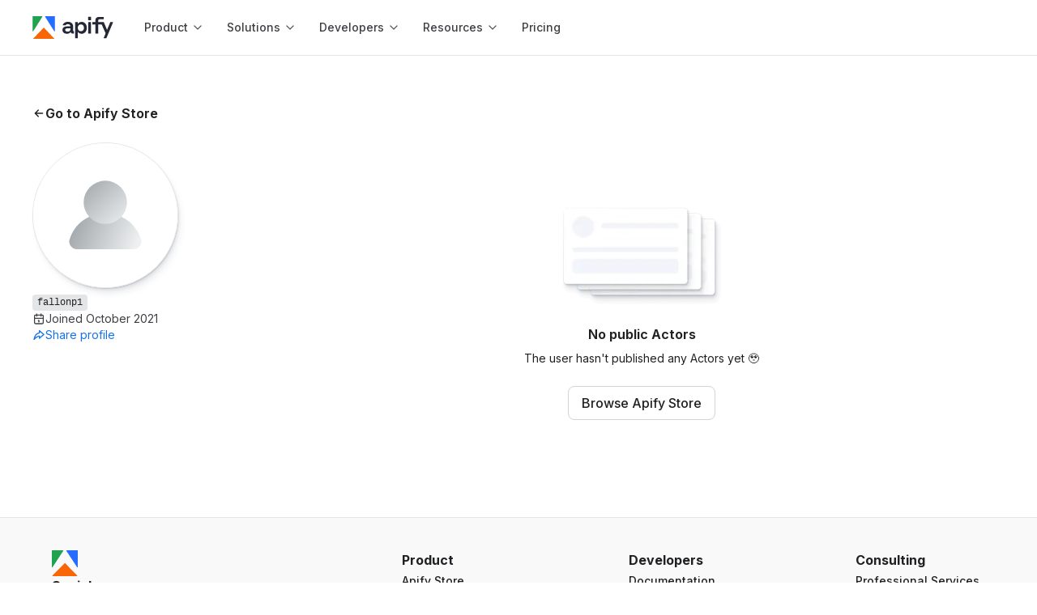

--- FILE ---
content_type: application/javascript; charset=UTF-8
request_url: https://apify.com/_next/static/chunks/4157-73af79dad5043161.js?dpl=00d2ecd75a
body_size: 5935
content:
try{!function(){var e="u">typeof window?window:"u">typeof global?global:"u">typeof globalThis?globalThis:"u">typeof self?self:{},t=(new e.Error).stack;t&&(e._sentryDebugIds=e._sentryDebugIds||{},e._sentryDebugIds[t]="b819c012-7046-4ed7-84e2-4e347b1fd20f",e._sentryDebugIdIdentifier="sentry-dbid-b819c012-7046-4ed7-84e2-4e347b1fd20f")}()}catch(e){}"use strict";(self.webpackChunk_N_E=self.webpackChunk_N_E||[]).push([[4157],{1943:(e,t,s)=>{s.d(t,{XW:()=>v});var i=s(12115),n=s(47650);function l(e,t,s){let i,n=s.initialDeps??[],l=!0;function o(){var o,r,a;let h,d;s.key&&(null==(o=s.debug)?void 0:o.call(s))&&(h=Date.now());let c=e();if(!(c.length!==n.length||c.some((e,t)=>n[t]!==e)))return i;if(n=c,s.key&&(null==(r=s.debug)?void 0:r.call(s))&&(d=Date.now()),i=t(...c),s.key&&(null==(a=s.debug)?void 0:a.call(s))){let e=Math.round((Date.now()-h)*100)/100,t=Math.round((Date.now()-d)*100)/100,i=t/16,n=(e,t)=>{for(e=String(e);e.length<t;)e=" "+e;return e};console.info(`%c⏱ ${n(t,5)} /${n(e,5)} ms`,`
            font-size: .6rem;
            font-weight: bold;
            color: hsl(${Math.max(0,Math.min(120-120*i,120))}deg 100% 31%);`,null==s?void 0:s.key)}return(null==s?void 0:s.onChange)&&!(l&&s.skipInitialOnChange)&&s.onChange(i),l=!1,i}return o.updateDeps=e=>{n=e},o}function o(e,t){if(void 0!==e)return e;throw Error(`Unexpected undefined${t?`: ${t}`:""}`)}let r=e=>e,a=e=>{let t=Math.max(e.startIndex-e.overscan,0),s=Math.min(e.endIndex+e.overscan,e.count-1),i=[];for(let e=t;e<=s;e++)i.push(e);return i},h={passive:!0},d=(e,t)=>{let s=e.scrollElement;if(!s)return;let i=()=>{t({width:s.innerWidth,height:s.innerHeight})};return i(),s.addEventListener("resize",i,h),()=>{s.removeEventListener("resize",i)}},c="u"<typeof window||"onscrollend"in window,u=(e,t)=>{var s,i;let n,l=e.scrollElement;if(!l)return;let o=e.targetWindow;if(!o)return;let r=0,a=e.options.useScrollendEvent&&c?()=>void 0:(s=()=>{t(r,!1)},i=e.options.isScrollingResetDelay,function(...e){o.clearTimeout(n),n=o.setTimeout(()=>s.apply(this,e),i)}),d=s=>()=>{r=l[e.options.horizontal?"scrollX":"scrollY"],a(),t(r,s)},u=d(!0),m=d(!1);m(),l.addEventListener("scroll",u,h);let p=e.options.useScrollendEvent&&c;return p&&l.addEventListener("scrollend",m,h),()=>{l.removeEventListener("scroll",u),p&&l.removeEventListener("scrollend",m)}},m=(e,t,s)=>{if(null==t?void 0:t.borderBoxSize){let e=t.borderBoxSize[0];if(e)return Math.round(e[s.options.horizontal?"inlineSize":"blockSize"])}return e[s.options.horizontal?"offsetWidth":"offsetHeight"]},p=(e,{adjustments:t=0,behavior:s},i)=>{var n,l;null==(l=null==(n=i.scrollElement)?void 0:n.scrollTo)||l.call(n,{[i.options.horizontal?"left":"top"]:e+t,behavior:s})};class g{constructor(e){this.unsubs=[],this.scrollElement=null,this.targetWindow=null,this.isScrolling=!1,this.measurementsCache=[],this.itemSizeCache=new Map,this.laneAssignments=new Map,this.pendingMeasuredCacheIndexes=[],this.prevLanes=void 0,this.lanesChangedFlag=!1,this.lanesSettling=!1,this.scrollRect=null,this.scrollOffset=null,this.scrollDirection=null,this.scrollAdjustments=0,this.elementsCache=new Map,this.observer=(()=>{let e=null,t=()=>e||(this.targetWindow&&this.targetWindow.ResizeObserver?e=new this.targetWindow.ResizeObserver(e=>{e.forEach(e=>{let t=()=>{this._measureElement(e.target,e)};this.options.useAnimationFrameWithResizeObserver?requestAnimationFrame(t):t()})}):null);return{disconnect:()=>{var s;null==(s=t())||s.disconnect(),e=null},observe:e=>{var s;return null==(s=t())?void 0:s.observe(e,{box:"border-box"})},unobserve:e=>{var s;return null==(s=t())?void 0:s.unobserve(e)}}})(),this.range=null,this.setOptions=e=>{Object.entries(e).forEach(([t,s])=>{void 0===s&&delete e[t]}),this.options={debug:!1,initialOffset:0,overscan:1,paddingStart:0,paddingEnd:0,scrollPaddingStart:0,scrollPaddingEnd:0,horizontal:!1,getItemKey:r,rangeExtractor:a,onChange:()=>{},measureElement:m,initialRect:{width:0,height:0},scrollMargin:0,gap:0,indexAttribute:"data-index",initialMeasurementsCache:[],lanes:1,isScrollingResetDelay:150,enabled:!0,isRtl:!1,useScrollendEvent:!1,useAnimationFrameWithResizeObserver:!1,...e}},this.notify=e=>{var t,s;null==(s=(t=this.options).onChange)||s.call(t,this,e)},this.maybeNotify=l(()=>(this.calculateRange(),[this.isScrolling,this.range?this.range.startIndex:null,this.range?this.range.endIndex:null]),e=>{this.notify(e)},{key:!1,debug:()=>this.options.debug,initialDeps:[this.isScrolling,this.range?this.range.startIndex:null,this.range?this.range.endIndex:null]}),this.cleanup=()=>{this.unsubs.filter(Boolean).forEach(e=>e()),this.unsubs=[],this.observer.disconnect(),this.scrollElement=null,this.targetWindow=null},this._didMount=()=>()=>{this.cleanup()},this._willUpdate=()=>{var e;let t=this.options.enabled?this.options.getScrollElement():null;if(this.scrollElement!==t){if(this.cleanup(),!t)return void this.maybeNotify();this.scrollElement=t,this.scrollElement&&"ownerDocument"in this.scrollElement?this.targetWindow=this.scrollElement.ownerDocument.defaultView:this.targetWindow=(null==(e=this.scrollElement)?void 0:e.window)??null,this.elementsCache.forEach(e=>{this.observer.observe(e)}),this._scrollToOffset(this.getScrollOffset(),{adjustments:void 0,behavior:void 0}),this.unsubs.push(this.options.observeElementRect(this,e=>{this.scrollRect=e,this.maybeNotify()})),this.unsubs.push(this.options.observeElementOffset(this,(e,t)=>{this.scrollAdjustments=0,this.scrollDirection=t?this.getScrollOffset()<e?"forward":"backward":null,this.scrollOffset=e,this.isScrolling=t,this.maybeNotify()}))}},this.getSize=()=>this.options.enabled?(this.scrollRect=this.scrollRect??this.options.initialRect,this.scrollRect[this.options.horizontal?"width":"height"]):(this.scrollRect=null,0),this.getScrollOffset=()=>this.options.enabled?(this.scrollOffset=this.scrollOffset??("function"==typeof this.options.initialOffset?this.options.initialOffset():this.options.initialOffset),this.scrollOffset):(this.scrollOffset=null,0),this.getFurthestMeasurement=(e,t)=>{let s=new Map,i=new Map;for(let n=t-1;n>=0;n--){let t=e[n];if(s.has(t.lane))continue;let l=i.get(t.lane);if(null==l||t.end>l.end?i.set(t.lane,t):t.end<l.end&&s.set(t.lane,!0),s.size===this.options.lanes)break}return i.size===this.options.lanes?Array.from(i.values()).sort((e,t)=>e.end===t.end?e.index-t.index:e.end-t.end)[0]:void 0},this.getMeasurementOptions=l(()=>[this.options.count,this.options.paddingStart,this.options.scrollMargin,this.options.getItemKey,this.options.enabled,this.options.lanes],(e,t,s,i,n,l)=>(void 0!==this.prevLanes&&this.prevLanes!==l&&(this.lanesChangedFlag=!0),this.prevLanes=l,this.pendingMeasuredCacheIndexes=[],{count:e,paddingStart:t,scrollMargin:s,getItemKey:i,enabled:n,lanes:l}),{key:!1,skipInitialOnChange:!0,onChange:()=>{this.notify(this.isScrolling)}}),this.getMeasurements=l(()=>[this.getMeasurementOptions(),this.itemSizeCache],({count:e,paddingStart:t,scrollMargin:s,getItemKey:i,enabled:n,lanes:l},o)=>{if(!n)return this.measurementsCache=[],this.itemSizeCache.clear(),this.laneAssignments.clear(),[];if(this.laneAssignments.size>e)for(let t of this.laneAssignments.keys())t>=e&&this.laneAssignments.delete(t);this.lanesChangedFlag&&(this.lanesChangedFlag=!1,this.lanesSettling=!0,this.measurementsCache=[],this.itemSizeCache.clear(),this.laneAssignments.clear(),this.pendingMeasuredCacheIndexes=[]),0===this.measurementsCache.length&&(this.measurementsCache=this.options.initialMeasurementsCache,this.measurementsCache.forEach(e=>{this.itemSizeCache.set(e.key,e.size)}));let r=this.lanesSettling?0:this.pendingMeasuredCacheIndexes.length>0?Math.min(...this.pendingMeasuredCacheIndexes):0;this.pendingMeasuredCacheIndexes=[],this.lanesSettling&&this.measurementsCache.length===e&&(this.lanesSettling=!1);let a=this.measurementsCache.slice(0,r),h=Array(l).fill(void 0);for(let e=0;e<r;e++){let t=a[e];t&&(h[t.lane]=e)}for(let n=r;n<e;n++){let e,l,r=i(n),d=this.laneAssignments.get(n);if(void 0!==d&&this.options.lanes>1){let i=h[e=d],n=void 0!==i?a[i]:void 0;l=n?n.end+this.options.gap:t+s}else{let i=1===this.options.lanes?a[n-1]:this.getFurthestMeasurement(a,n);l=i?i.end+this.options.gap:t+s,e=i?i.lane:n%this.options.lanes,this.options.lanes>1&&this.laneAssignments.set(n,e)}let c=o.get(r),u="number"==typeof c?c:this.options.estimateSize(n),m=l+u;a[n]={index:n,start:l,size:u,end:m,key:r,lane:e},h[e]=n}return this.measurementsCache=a,a},{key:!1,debug:()=>this.options.debug}),this.calculateRange=l(()=>[this.getMeasurements(),this.getSize(),this.getScrollOffset(),this.options.lanes],(e,t,s,i)=>this.range=e.length>0&&t>0?function({measurements:e,outerSize:t,scrollOffset:s,lanes:i}){let n=e.length-1;if(e.length<=i)return{startIndex:0,endIndex:n};let l=f(0,n,t=>e[t].start,s),o=l;if(1===i)for(;o<n&&e[o].end<s+t;)o++;else if(i>1){let r=Array(i).fill(0);for(;o<n&&r.some(e=>e<s+t);){let t=e[o];r[t.lane]=t.end,o++}let a=Array(i).fill(s+t);for(;l>=0&&a.some(e=>e>=s);){let t=e[l];a[t.lane]=t.start,l--}l=Math.max(0,l-l%i),o=Math.min(n,o+(i-1-o%i))}return{startIndex:l,endIndex:o}}({measurements:e,outerSize:t,scrollOffset:s,lanes:i}):null,{key:!1,debug:()=>this.options.debug}),this.getVirtualIndexes=l(()=>{let e=null,t=null,s=this.calculateRange();return s&&(e=s.startIndex,t=s.endIndex),this.maybeNotify.updateDeps([this.isScrolling,e,t]),[this.options.rangeExtractor,this.options.overscan,this.options.count,e,t]},(e,t,s,i,n)=>null===i||null===n?[]:e({startIndex:i,endIndex:n,overscan:t,count:s}),{key:!1,debug:()=>this.options.debug}),this.indexFromElement=e=>{let t=this.options.indexAttribute,s=e.getAttribute(t);return s?parseInt(s,10):(console.warn(`Missing attribute name '${t}={index}' on measured element.`),-1)},this._measureElement=(e,t)=>{let s=this.indexFromElement(e),i=this.measurementsCache[s];if(!i)return;let n=i.key,l=this.elementsCache.get(n);l!==e&&(l&&this.observer.unobserve(l),this.observer.observe(e),this.elementsCache.set(n,e)),e.isConnected&&this.resizeItem(s,this.options.measureElement(e,t,this))},this.resizeItem=(e,t)=>{let s=this.measurementsCache[e];if(!s)return;let i=t-(this.itemSizeCache.get(s.key)??s.size);0!==i&&((void 0!==this.shouldAdjustScrollPositionOnItemSizeChange?this.shouldAdjustScrollPositionOnItemSizeChange(s,i,this):s.start<this.getScrollOffset()+this.scrollAdjustments)&&this._scrollToOffset(this.getScrollOffset(),{adjustments:this.scrollAdjustments+=i,behavior:void 0}),this.pendingMeasuredCacheIndexes.push(s.index),this.itemSizeCache=new Map(this.itemSizeCache.set(s.key,t)),this.notify(!1))},this.measureElement=e=>{e?this._measureElement(e,void 0):this.elementsCache.forEach((e,t)=>{e.isConnected||(this.observer.unobserve(e),this.elementsCache.delete(t))})},this.getVirtualItems=l(()=>[this.getVirtualIndexes(),this.getMeasurements()],(e,t)=>{let s=[];for(let i=0,n=e.length;i<n;i++){let n=t[e[i]];s.push(n)}return s},{key:!1,debug:()=>this.options.debug}),this.getVirtualItemForOffset=e=>{let t=this.getMeasurements();if(0!==t.length)return o(t[f(0,t.length-1,e=>o(t[e]).start,e)])},this.getOffsetForAlignment=(e,t,s=0)=>{let i=this.getSize(),n=this.getScrollOffset();return"auto"===t&&(t=e>=n+i?"end":"start"),"center"===t?e+=(s-i)/2:"end"===t&&(e-=i),Math.max(Math.min(this.getTotalSize()+this.options.scrollMargin-i,e),0)},this.getOffsetForIndex=(e,t="auto")=>{e=Math.max(0,Math.min(e,this.options.count-1));let s=this.measurementsCache[e];if(!s)return;let i=this.getSize(),n=this.getScrollOffset();if("auto"===t)if(s.end>=n+i-this.options.scrollPaddingEnd)t="end";else{if(!(s.start<=n+this.options.scrollPaddingStart))return[n,t];t="start"}let l="end"===t?s.end+this.options.scrollPaddingEnd:s.start-this.options.scrollPaddingStart;return[this.getOffsetForAlignment(l,t,s.size),t]},this.isDynamicMode=()=>this.elementsCache.size>0,this.scrollToOffset=(e,{align:t="start",behavior:s}={})=>{"smooth"===s&&this.isDynamicMode()&&console.warn("The `smooth` scroll behavior is not fully supported with dynamic size."),this._scrollToOffset(this.getOffsetForAlignment(e,t),{adjustments:void 0,behavior:s})},this.scrollToIndex=(e,{align:t="auto",behavior:s}={})=>{"smooth"===s&&this.isDynamicMode()&&console.warn("The `smooth` scroll behavior is not fully supported with dynamic size."),e=Math.max(0,Math.min(e,this.options.count-1));let i=0,n=t=>{if(!this.targetWindow)return;let i=this.getOffsetForIndex(e,t);if(!i)return void console.warn("Failed to get offset for index:",e);let[n,o]=i;this._scrollToOffset(n,{adjustments:void 0,behavior:s}),this.targetWindow.requestAnimationFrame(()=>{let t=this.getScrollOffset(),s=this.getOffsetForIndex(e,o);s?1.01>Math.abs(s[0]-t)||l(o):console.warn("Failed to get offset for index:",e)})},l=t=>{this.targetWindow&&(++i<10?this.targetWindow.requestAnimationFrame(()=>n(t)):console.warn(`Failed to scroll to index ${e} after 10 attempts.`))};n(t)},this.scrollBy=(e,{behavior:t}={})=>{"smooth"===t&&this.isDynamicMode()&&console.warn("The `smooth` scroll behavior is not fully supported with dynamic size."),this._scrollToOffset(this.getScrollOffset()+e,{adjustments:void 0,behavior:t})},this.getTotalSize=()=>{var e;let t,s=this.getMeasurements();if(0===s.length)t=this.options.paddingStart;else if(1===this.options.lanes)t=(null==(e=s[s.length-1])?void 0:e.end)??0;else{let e=Array(this.options.lanes).fill(null),i=s.length-1;for(;i>=0&&e.some(e=>null===e);){let t=s[i];null===e[t.lane]&&(e[t.lane]=t.end),i--}t=Math.max(...e.filter(e=>null!==e))}return Math.max(t-this.options.scrollMargin+this.options.paddingEnd,0)},this._scrollToOffset=(e,{adjustments:t,behavior:s})=>{this.options.scrollToFn(e,{behavior:s,adjustments:t},this)},this.measure=()=>{this.itemSizeCache=new Map,this.laneAssignments=new Map,this.notify(!1)},this.setOptions(e)}}let f=(e,t,s,i)=>{for(;e<=t;){let n=(e+t)/2|0,l=s(n);if(l<i)e=n+1;else{if(!(l>i))return n;t=n-1}}return e>0?e-1:0},w="u">typeof document?i.useLayoutEffect:i.useEffect;function v(e){return function(e){let t=i.useReducer(()=>({}),{})[1],s={...e,onChange:(s,i)=>{var l;i?(0,n.flushSync)(t):t(),null==(l=e.onChange)||l.call(e,s,i)}},[l]=i.useState(()=>new g(s));return l.setOptions(s),w(()=>l._didMount(),[]),w(()=>l._willUpdate()),l}({getScrollElement:()=>"u">typeof document?window:null,observeElementRect:d,observeElementOffset:u,scrollToFn:p,initialOffset:()=>"u">typeof document?window.scrollY:0,...e})}},41003:(e,t,s)=>{s.d(t,{O:()=>h,h:()=>a});var i=s(10152),n=s(26303);let l=(0,i.AH)(["border-color:",";box-shadow:0px 0px 0px 2px hsl(224,100%,85%);"],n.w.color.primary.fieldBorderActive),o=(0,i.AH)(["border-color:",";"],n.w.color.primary.fieldBorderActive),r=(0,i.AH)(["color:",";font-style:italic;opacity:1;"],n.w.color.neutral.textPlaceholder),a=i.Ay.div.withConfig({componentId:"sc-b8f05d06-0"})(["cursor:text;display:flex;flex-direction:row;align-items:center;gap:",";border-radius:",";border:1px solid ",";width:100%;max-width:469px;padding:0.5rem "," 0.5rem ",";"," &,input{background-color:",";}&:active,&:focus-within{","}&:hover{","}svg{color:",";}svg:not(.inactiveIcon){cursor:pointer;&:hover{color:",";}}"],n.w.space.space4,n.w.radius.radius8,n.w.color.neutral.border,n.w.space.space4,n.w.space.space8,e=>e.$isLandingPage&&(0,i.AH)(["box-shadow:",";padding:9px 10px;"],n.w.shadow.shadow2),n.w.color.neutral.backgroundMuted,({$newStyle:e})=>e?"":l,({$newStyle:e})=>e?"":o,n.w.color.neutral.textPlaceholder,n.w.color.primary.text),h=i.Ay.input.attrs(({placeholder:e="Search for Actors"})=>({type:"text",placeholder:e,"data-test":"actor-store-search"})).withConfig({componentId:"sc-b8f05d06-1"})([""," height:20px;line-height:1;border:none;width:100%;background-color:",";padding:0;&:focus{outline:none;}&::placeholder{",";}"],n.w.typography.shared.tablet.bodyM,n.w.color.neutral.background,r)},54157:(e,t,s)=>{s.d(t,{UO:()=>P,uK:()=>F,DB:()=>N});var i=s(95155),n=s(94445),l=s(1943),o=s(7481),r=s.n(o),a=s(12115),h=s(10152),d=s(24719),c=s(19086);s(93944);var u=s(13828),m=s(95250),p=s(28258),g=s(4673),f=s(80159),w=s(75345),v=s(5723),b=s(33347);let x="DEFAULT",y=[{value:x,label:"All categories"},...Object.entries(r().omit(p.X8,"OTHER")).filter(([e])=>!(0,b.EK)(w.Qb)(e)).sort(([e],[t])=>e.localeCompare(t)).map(([e,t])=>({value:e,label:t})),{value:"OTHER",label:p.X8.OTHER}],S=[{value:x,label:(0,v.m)("label.monetization.allPricingModels")},{value:w.ZW.PRICE_PER_DATASET_ITEM,label:(0,v.m)("label.monetizationModal.payPerResult.heading")},{value:w.ZW.PAY_PER_EVENT,label:(0,v.m)("label.monetization.payPerEvent")},{value:w.ZW.FREE,label:(0,v.m)("label.monetization.payPerUsage")},{value:w.ZW.FLAT_PRICE_PER_MONTH,label:(0,v.m)("label.monetizationModal.rental.heading")}],C=[{value:x,label:(0,v.m)("label.store.filter.developer.all")},{value:w.a0.APIFY,label:(0,v.m)("label.store.filter.developer.apify")},{value:w.O3,label:(0,v.m)("label.store.filter.developer.community")}],E=[{value:"relevance",label:(0,v.m)("label.store.sortBy.relevance")},{value:"popularity",label:(0,v.m)("label.store.sortBy.popularity")},{value:"newest",label:(0,v.m)("label.store.sortBy.newest")},{value:"lastUpdate",label:(0,v.m)("label.store.sortBy.recentlyUpdated")}],I=h.Ay.div.withConfig({componentId:"sc-eece9674-0"})(["display:flex;align-items:center;gap:",";flex-wrap:wrap;& > svg{cursor:pointer;}"],f.w4.space.space8),M=(0,h.Ay)(f.$v).withConfig({componentId:"sc-eece9674-1"})(["",""],({$isSelected:e})=>e&&(0,h.AH)(["color:",";&:before{content:'';display:block;height:6px;width:6px;border-radius:3px;background:",";}"],f.w4.color.primary.text,f.w4.color.primary.text)),A=(0,h.Ay)(f.qy).withConfig({componentId:"sc-eece9674-2"})(["padding:",";display:inline-flex;"],f.w4.space.space8),O=({label:e})=>(0,i.jsx)(f.EY,{size:"small",as:"span",children:e}),z=({ariaLabel:e,value:t,options:s,onSelect:n,filterName:l})=>(0,i.jsx)(f.W1,{ariaLabel:e,value:t,options:s,onSelect:n,renderOption:O,components:{MenuBase:(0,a.forwardRef)(({children:e,...n},o)=>(0,i.jsx)(M,{$isSelected:t!==s[0].value,"data-test":`store-filter-${l}`,...n,ref:o,children:(0,i.jsx)(f.EY,{size:"small",weight:"bold",as:"div",children:e})})),Menu:(0,a.forwardRef)((e,t)=>(0,i.jsx)(f.vh,{"data-test":`store-options-${l}`,ref:t,...e})),MenuItem:A}}),k=({params:e,setParams:t,enabledParams:s=["category","pricing","managedBy","sortBy"],trackingId:n})=>{let{trackClick:l}=(0,f.yb)(),o=!!e.category||!!e.pricing||!!e.managedBy||!!e.sortBy;return(0,i.jsxs)(I,{"data-test":"store-filters-container",children:[s.includes("category")&&(0,i.jsx)(z,{options:y,value:e.category||x,onSelect:s=>{let{category:i,...o}=e;l?.(`${n}.filters.dropdown`,{category:s}),t(s===x?o:{...o,category:s===i?void 0:s})},filterName:"category"}),s.includes("pricing")&&(0,i.jsx)(z,{options:S,value:e.pricing||S[0].value,onSelect:s=>{let{pricing:i,...o}=e;l?.(`${n}.filters.dropdown`,{pricing:s}),t(s===x?o:{...o,pricing:s===i?void 0:s})},filterName:"pricing"}),s.includes("managedBy")&&(0,i.jsx)(z,{options:C,value:e.managedBy||C[0].value,onSelect:s=>{let{managedBy:i,...o}=e;l?.(`${n}.filters.dropdown`,{managedBy:s}),t(s===x?o:{...o,managedBy:s===i?void 0:s})},filterName:"managedBy"}),s.includes("sortBy")&&(0,i.jsx)(z,{options:E,value:e.sortBy||E[0].value,onSelect:s=>{let{sortBy:i,...o}=e;l?.(`${n}.filters.dropdown`,{sortBy:s}),t(s===E[0].value?o:{...o,sortBy:s===i?void 0:s})},filterName:"sortBy"}),o&&(0,i.jsx)(g.w0,{size:"16",onClick:()=>t({})})]})};var R=s(41003);let j=(0,h.Ay)(c.az).withConfig({componentId:"sc-b9b65050-0"})(["display:flex;flex-direction:column;justify-content:space-between;align-items:flex-start;gap:",";@media (min-width:","){flex-direction:row;align-items:center;gap:",";}"],c.w4.space.space24,c.w4.layout.tablet,c.w4.space.space16);(0,h.Ay)(c.$n).withConfig({componentId:"sc-b9b65050-1"})(["display:block;"]);let T=({actors:e,className:t,fetchNextPage:s,getActorDetailLinkProps:o,trackingParams:h,onActorClick:d,hasNextPage:c,isFetchingNextPage:p,loader:g,breakpoints:f,maxColumnsInSections:w=3,newStyle:v=!1})=>{let b=(0,a.useRef)(null),x=(0,a.useRef)(null),[y,S]=(0,a.useState)(0),C=v?m.Ys:m.dD;(0,n.A)(b,e=>S(e.target.offsetTop));let[E,I]=(0,a.useState)(()=>(0,m.uF)(window.innerWidth,f,w));(0,a.useEffect)(()=>{let e=()=>I((0,m.uF)(window.innerWidth,f,w));return window.addEventListener("resize",e),()=>{window.removeEventListener("resize",e)}},[]);let M=(0,a.useMemo)(()=>r().chunk(e,E),[e,E]),A=(0,l.XW)({count:M.length,paddingStart:y,scrollPaddingStart:y,estimateSize:(0,a.useCallback)(()=>v?m.DK:m.C3,[v])}),O=A.getVirtualItems(),z=A.getTotalSize()-y;return(0,a.useEffect)(()=>{if(x.current&&c){let e=new IntersectionObserver(([e])=>{e.isIntersecting&&!p&&s()},{root:null,rootMargin:`0px 0px ${C}px 0px`,threshold:0});return e.observe(x.current),()=>e.disconnect()}},[s,c,p]),(0,i.jsxs)(m.c,{ref:b,$columns:E,className:t,$newStyle:v,children:[(0,i.jsx)("div",{className:m.Nx.CONTAINER,style:{height:z},children:O.map(e=>{let t=M[e.index];return(0,i.jsx)("div",{className:m.Nx.ROW,style:{top:e.start-y},children:t.map((t,s)=>{let n=e.index*E+s+1;return(0,i.jsx)(u.Y,{onClick:()=>t.id&&d&&d(t.id),actor:t,trackingData:{...h,name:t.name,id:t.id,position:n},...o(t),newStyle:v},t.id)})},e.key)})}),(0,i.jsx)("div",{ref:x,className:m.Nx.SENTINEL}),p&&g]})},N=({actors:e,isLoading:t,placeholder:s,breakpoints:n,maxColumnsInSections:l=3,newStyle:o=!1,...r})=>{let a=(0,m.gt)(12,o?m.c3:m.ml),h=(0,i.jsx)(m.Wx,{$breakpoints:n,$maxColumnsInSections:l,children:a});return t?h:0===e.length?s:(0,i.jsx)(T,{actors:e,loader:h,breakpoints:n,maxColumnsInSections:l,newStyle:o,...r})},P=({filterParams:e,setFilterParams:t,enabledFilterParams:s,totalResultsLabel:n,trackingId:l})=>(0,i.jsxs)(j,{mb:"space16",children:[(0,i.jsx)(k,{params:e,setParams:t,enabledParams:s,trackingId:l}),(0,i.jsx)(c.EY,{weight:"bold","data-test":"search-header-actor-count",children:n})]}),F=({searchUrlParam:e,setSearchUrlParam:t,children:s,placeholder:n,...l})=>{let[o,h]=(0,a.useState)(e),c=(0,a.useMemo)(()=>r().debounce(t,250),[t]),u=(0,a.useRef)(null);return(0,i.jsxs)(j,{...l,children:[(0,i.jsxs)(R.h,{onClick:()=>u.current?.focus(),children:[(0,i.jsx)(d.WI,{size:"16",className:"inactiveIcon"}),(0,i.jsx)(R.O,{value:o||"",onChange:e=>{h(e.target.value),c(e.target.value)},className:"data-tracking-actor-search-input-store-search-console",ref:u,placeholder:n}),o&&(0,i.jsx)(d.w0,{size:"16",onClick:()=>{h(""),t("")}})]}),s]})}},95250:(e,t,s)=>{s.d(t,{C3:()=>m,DK:()=>g,Ns:()=>C,Nx:()=>f,PB:()=>v,Wx:()=>c,Ys:()=>p,c:()=>w,c3:()=>y,dD:()=>u,gt:()=>S,ml:()=>x,uF:()=>d});var i=s(95155),n=s(12115),l=s(10152),o=s(8076),r=s(5723),a=s(7045);let h={twoPerRow:564,threePerRow:1e3,fourPerRow:1300};function d(e,t=h,s=3){return e<t.twoPerRow?1:e<t.threePerRow?2:s>3&&t.fourPerRow?e<t.fourPerRow?3:4:3}let c=(0,l.Ay)(o.az).withConfig({componentId:"sc-8018a735-0"})(["display:grid;gap:",";align-items:stretch;grid-template-columns:minmax(0,1fr);",""],o.w4.space.space16,({$breakpoints:e=h,$maxColumnsInSections:t=3})=>(0,l.AH)(["@media(min-width:","px){grid-template-columns:repeat(2,minmax(0,1fr));}@media(min-width:","px){grid-template-columns:repeat(3,minmax(0,1fr));}",""],e.twoPerRow,e.threePerRow,t>=4&&(0,l.AH)(["@media(min-width:","px){grid-template-columns:repeat(4,minmax(0,1fr));}"],e.fourPerRow))),u=210,m=226,p=151,g=167,f={CONTAINER:"ActorStoreSearchListContainer",ROW:"ActorStoreSearchListRow",SENTINEL:"ActorStoreSearchListSentinel"},w=(0,l.Ay)(o.az).withConfig({componentId:"sc-8018a735-1"})(["display:flex;flex-direction:column;gap:",";position:relative;.","{width:100%;margin:-"," 0;position:relative;}.","{width:100%;min-height:","px;padding:"," 0;position:absolute;display:grid;gap:",";grid-template-columns:repeat(",",minmax(0,1fr));}.","{bottom:0;height:0;position:absolute;}"],o.w4.space.space16,f.CONTAINER,o.w4.space.space8,f.ROW,({$newStyle:e})=>e?g:m,o.w4.space.space8,o.w4.space.space16,({$columns:e})=>e,f.SENTINEL);(0,l.Ay)(o.az).attrs(e=>({pt:e.pt??"space32",$newStyle:e.$newStyle??!1})).withConfig({componentId:"sc-8018a735-2"})(["max-width:1400px;width:100%;margin:0 auto;padding-bottom:6rem;",""],({$newStyle:e})=>e?(0,l.AH)(["padding-left:",";padding-right:",";"],o.w4.space.space40,o.w4.space.space40):(0,l.AH)(["padding-left:64px;padding-right:64px;"]));let v={sectionHeader:"sectionHeader"},b=l.Ay.div.withConfig({componentId:"sc-8018a735-3"})(["display:flex;justify-content:space-between;flex-direction:column;align-items:flex-start;gap:",";margin-bottom:",";@media (min-width:","){flex-direction:row;align-items:flex-end;}.","{display:flex;flex-direction:column;}"],o.w4.space.space8,o.w4.space.space16,o.w4.layout.tablet,v.sectionHeader),x=l.Ay.div.withConfig({componentId:"sc-8018a735-4"})(["",";border:1px solid ",";animation:skeleton-loading 1s linear infinite alternate;@keyframes skeleton-loading{0%{background-color:",";}100%{background-color:",";}}"],a.eM,o.w4.color.neutral.separatorSubtle,o.w4.color.neutral.background,o.w4.color.neutral.backgroundSubtle),y=(0,l.Ay)(x).withConfig({componentId:"sc-8018a735-5"})(["min-height:","px;"],p),S=(e,t)=>(0,n.useMemo)(()=>{let s=[];for(let n=0;n<e;n++)s.push((0,i.jsx)(t,{},n));return s},[e,t]),C=e=>{let{heading:t,children:s,...n}=e;return(0,i.jsxs)(o.az,{...n,children:[(0,i.jsxs)(b,{children:[(0,i.jsx)("div",{className:v.sectionHeader,children:t&&(0,i.jsx)(o.xP,{type:"titleM",as:"h4",children:t})}),void 0!==e.viewMoreHref&&(0,i.jsx)(o.t5,{to:e.viewMoreHref,trackingId:"store-view-more",trackingData:{section:e.sectionTrackingIndex},id:`store-section-view-all-${e.sectionTrackingIndex}`,children:(0,r.m)("viewAll")})]}),s]})}}}]);

--- FILE ---
content_type: application/javascript; charset=UTF-8
request_url: https://apify.com/_next/static/chunks/5600-8069fe7180afee69.js?dpl=00d2ecd75a
body_size: 113424
content:
try{!function(){var e="u">typeof window?window:"u">typeof global?global:"u">typeof globalThis?globalThis:"u">typeof self?self:{},t=(new e.Error).stack;t&&(e._sentryDebugIds=e._sentryDebugIds||{},e._sentryDebugIds[t]="750ca24e-f2ee-4ae2-b43f-ef3b43f46dbb",e._sentryDebugIdIdentifier="sentry-dbid-750ca24e-f2ee-4ae2-b43f-ef3b43f46dbb")}()}catch(e){}(self.webpackChunk_N_E=self.webpackChunk_N_E||[]).push([[5600],{1030:(e,t,r)=>{"use strict";Object.defineProperty(t,"__esModule",{value:!0});let n=r(86210),a=r(34972),i=r(52675),s=r(21655);t.default=[n.default,a.default,i.default,s.default]},1410:e=>{"use strict";e.exports=JSON.parse('{"$schema":"http://json-schema.org/draft-07/schema#","$id":"http://json-schema.org/draft-07/schema#","title":"Core schema meta-schema","definitions":{"schemaArray":{"type":"array","minItems":1,"items":{"$ref":"#"}},"nonNegativeInteger":{"type":"integer","minimum":0},"nonNegativeIntegerDefault0":{"allOf":[{"$ref":"#/definitions/nonNegativeInteger"},{"default":0}]},"simpleTypes":{"enum":["array","boolean","integer","null","number","object","string"]},"stringArray":{"type":"array","items":{"type":"string"},"uniqueItems":true,"default":[]}},"type":["object","boolean"],"properties":{"$id":{"type":"string","format":"uri-reference"},"$schema":{"type":"string","format":"uri"},"$ref":{"type":"string","format":"uri-reference"},"$comment":{"type":"string"},"title":{"type":"string"},"description":{"type":"string"},"default":true,"readOnly":{"type":"boolean","default":false},"examples":{"type":"array","items":true},"multipleOf":{"type":"number","exclusiveMinimum":0},"maximum":{"type":"number"},"exclusiveMaximum":{"type":"number"},"minimum":{"type":"number"},"exclusiveMinimum":{"type":"number"},"maxLength":{"$ref":"#/definitions/nonNegativeInteger"},"minLength":{"$ref":"#/definitions/nonNegativeIntegerDefault0"},"pattern":{"type":"string","format":"regex"},"additionalItems":{"$ref":"#"},"items":{"anyOf":[{"$ref":"#"},{"$ref":"#/definitions/schemaArray"}],"default":true},"maxItems":{"$ref":"#/definitions/nonNegativeInteger"},"minItems":{"$ref":"#/definitions/nonNegativeIntegerDefault0"},"uniqueItems":{"type":"boolean","default":false},"contains":{"$ref":"#"},"maxProperties":{"$ref":"#/definitions/nonNegativeInteger"},"minProperties":{"$ref":"#/definitions/nonNegativeIntegerDefault0"},"required":{"$ref":"#/definitions/stringArray"},"additionalProperties":{"$ref":"#"},"definitions":{"type":"object","additionalProperties":{"$ref":"#"},"default":{}},"properties":{"type":"object","additionalProperties":{"$ref":"#"},"default":{}},"patternProperties":{"type":"object","additionalProperties":{"$ref":"#"},"propertyNames":{"format":"regex"},"default":{}},"dependencies":{"type":"object","additionalProperties":{"anyOf":[{"$ref":"#"},{"$ref":"#/definitions/stringArray"}]}},"propertyNames":{"$ref":"#"},"const":true,"enum":{"type":"array","items":true,"minItems":1,"uniqueItems":true},"type":{"anyOf":[{"$ref":"#/definitions/simpleTypes"},{"type":"array","items":{"$ref":"#/definitions/simpleTypes"},"minItems":1,"uniqueItems":true}]},"format":{"type":"string"},"contentMediaType":{"type":"string"},"contentEncoding":{"type":"string"},"if":{"$ref":"#"},"then":{"$ref":"#"},"else":{"$ref":"#"},"allOf":{"$ref":"#/definitions/schemaArray"},"anyOf":{"$ref":"#/definitions/schemaArray"},"oneOf":{"$ref":"#/definitions/schemaArray"},"not":{"$ref":"#"}},"default":true}')},3525:(e,t,r)=>{"use strict";var n,a;Object.defineProperty(t,"__esModule",{value:!0}),t.checkStrictMode=t.getErrorPath=t.Type=t.useFunc=t.setEvaluated=t.evaluatedPropsToName=t.mergeEvaluated=t.eachItem=t.unescapeJsonPointer=t.escapeJsonPointer=t.escapeFragment=t.unescapeFragment=t.schemaRefOrVal=t.schemaHasRulesButRef=t.schemaHasRules=t.checkUnknownRules=t.alwaysValidSchema=t.toHash=void 0;let i=r(68657),s=r(39130);function o(e,t=e.schema){let{opts:r,self:n}=e;if(!r.strictSchema||"boolean"==typeof t)return;let a=n.RULES.keywords;for(let r in t)a[r]||f(e,`unknown keyword: "${r}"`)}function l(e,t){if("boolean"==typeof e)return!e;for(let r in e)if(t[r])return!0;return!1}function c(e){return"number"==typeof e?`${e}`:e.replace(/~/g,"~0").replace(/\//g,"~1")}function u(e){return e.replace(/~1/g,"/").replace(/~0/g,"~")}function p({mergeNames:e,mergeToName:t,mergeValues:r,resultToName:n}){return(a,s,o,l)=>{let c=void 0===o?s:o instanceof i.Name?(s instanceof i.Name?e(a,s,o):t(a,s,o),o):s instanceof i.Name?(t(a,o,s),s):r(s,o);return l!==i.Name||c instanceof i.Name?c:n(a,c)}}function d(e,t){if(!0===t)return e.var("props",!0);let r=e.var("props",(0,i._)`{}`);return void 0!==t&&h(e,r,t),r}function h(e,t,r){Object.keys(r).forEach(r=>e.assign((0,i._)`${t}${(0,i.getProperty)(r)}`,!0))}t.toHash=function(e){let t={};for(let r of e)t[r]=!0;return t},t.alwaysValidSchema=function(e,t){return"boolean"==typeof t?t:0===Object.keys(t).length||(o(e,t),!l(t,e.self.RULES.all))},t.checkUnknownRules=o,t.schemaHasRules=l,t.schemaHasRulesButRef=function(e,t){if("boolean"==typeof e)return!e;for(let r in e)if("$ref"!==r&&t.all[r])return!0;return!1},t.schemaRefOrVal=function({topSchemaRef:e,schemaPath:t},r,n,a){if(!a){if("number"==typeof r||"boolean"==typeof r)return r;if("string"==typeof r)return(0,i._)`${r}`}return(0,i._)`${e}${t}${(0,i.getProperty)(n)}`},t.unescapeFragment=function(e){return u(decodeURIComponent(e))},t.escapeFragment=function(e){return encodeURIComponent(c(e))},t.escapeJsonPointer=c,t.unescapeJsonPointer=u,t.eachItem=function(e,t){if(Array.isArray(e))for(let r of e)t(r);else t(e)},t.mergeEvaluated={props:p({mergeNames:(e,t,r)=>e.if((0,i._)`${r} !== true && ${t} !== undefined`,()=>{e.if((0,i._)`${t} === true`,()=>e.assign(r,!0),()=>e.assign(r,(0,i._)`${r} || {}`).code((0,i._)`Object.assign(${r}, ${t})`))}),mergeToName:(e,t,r)=>e.if((0,i._)`${r} !== true`,()=>{!0===t?e.assign(r,!0):(e.assign(r,(0,i._)`${r} || {}`),h(e,r,t))}),mergeValues:(e,t)=>!0===e||{...e,...t},resultToName:d}),items:p({mergeNames:(e,t,r)=>e.if((0,i._)`${r} !== true && ${t} !== undefined`,()=>e.assign(r,(0,i._)`${t} === true ? true : ${r} > ${t} ? ${r} : ${t}`)),mergeToName:(e,t,r)=>e.if((0,i._)`${r} !== true`,()=>e.assign(r,!0===t||(0,i._)`${r} > ${t} ? ${r} : ${t}`)),mergeValues:(e,t)=>!0===e||Math.max(e,t),resultToName:(e,t)=>e.var("items",t)})},t.evaluatedPropsToName=d,t.setEvaluated=h;let m={};function f(e,t,r=e.opts.strictSchema){if(r){if(t=`strict mode: ${t}`,!0===r)throw Error(t);e.self.logger.warn(t)}}t.useFunc=function(e,t){return e.scopeValue("func",{ref:t,code:m[t.code]||(m[t.code]=new s._Code(t.code))})},(a=n||(t.Type=n={}))[a.Num=0]="Num",a[a.Str=1]="Str",t.getErrorPath=function(e,t,r){if(e instanceof i.Name){let a=t===n.Num;return r?a?(0,i._)`"[" + ${e} + "]"`:(0,i._)`"['" + ${e} + "']"`:a?(0,i._)`"/" + ${e}`:(0,i._)`"/" + ${e}.replace(/~/g, "~0").replace(/\\//g, "~1")`}return r?(0,i.getProperty)(e).toString():"/"+c(e)},t.checkStrictMode=f},3552:(e,t)=>{"use strict";Object.defineProperty(t,"__esModule",{value:!0}),t.isPredicate=t.testSymbol=void 0,t.testSymbol=Symbol("test"),t.isPredicate=e=>!!e[t.testSymbol]},3591:(e,t,r)=>{"use strict";r.d(t,{NN:()=>eK,Gj:()=>eY,iX:()=>ez});var n,a,i=/^[a-zA-Z:_][a-zA-Z0-9:_.-]*$/,s={revert:function(){}},o=new Map,l=new Set;function c(e){var t=o.get(e);return t||(t={element:e,attributes:{}},o.set(e,t)),t}function u(e,t,r,n,a){var i=r(e),s={isDirty:!1,originalValue:i,virtualValue:i,mutations:[],el:e,_positionTimeout:null,observer:new MutationObserver(function(){if("position"!==t||!s._positionTimeout){"position"===t&&(s._positionTimeout=setTimeout(function(){s._positionTimeout=null},1e3));var n=r(e);"position"===t&&n.parentNode===s.virtualValue.parentNode&&n.insertBeforeNode===s.virtualValue.insertBeforeNode||n!==s.virtualValue&&(s.originalValue=n,a(s))}}),mutationRunner:a,setValue:n,getCurrentValue:r};return"position"===t&&e.parentNode?s.observer.observe(e.parentNode,{childList:!0,subtree:!0,attributes:!1,characterData:!1}):s.observer.observe(e,"html"===t?{childList:!0,subtree:!0,attributes:!0,characterData:!0}:{childList:!1,subtree:!1,attributes:!0,attributeFilter:[t]}),s}function p(e,t){var r=t.getCurrentValue(t.el);t.virtualValue=e,e&&"string"!=typeof e?r&&e.parentNode===r.parentNode&&e.insertBeforeNode===r.insertBeforeNode||(t.isDirty=!0,R()):e!==r&&(t.isDirty=!0,R())}function d(e){var t,r=e.originalValue;e.mutations.forEach(function(e){return r=e.mutate(r)}),p((t=r,n||(n=document.createElement("div")),n.innerHTML=t,n.innerHTML),e)}function h(e){var t=new Set(e.originalValue.split(/\s+/).filter(Boolean));e.mutations.forEach(function(e){return e.mutate(t)}),p(Array.from(t).filter(Boolean).join(" "),e)}function m(e){var t=e.originalValue;e.mutations.forEach(function(e){return t=e.mutate(t)}),p(t,e)}function f(e){var t=e.originalValue;e.mutations.forEach(function(e){t=function(e){var t=e.parentSelector,r=e.insertBeforeSelector,n=document.querySelector(t);if(!n)return null;var a=r?document.querySelector(r):null;return r&&!a?null:{parentNode:n,insertBeforeNode:a}}(e.mutate())||t}),p(t,e)}var y=function(e){return e.innerHTML},g=function(e,t){return e.innerHTML=t};function v(e){var t=c(e);return t.html||(t.html=u(e,"html",y,g,d)),t.html}var b=function(e){return{parentNode:e.parentElement,insertBeforeNode:e.nextElementSibling}},S=function(e,t){(!t.insertBeforeNode||t.parentNode.contains(t.insertBeforeNode))&&t.parentNode.insertBefore(e,t.insertBeforeNode)};function P(e){var t=c(e);return t.position||(t.position=u(e,"position",b,S,f)),t.position}var A=function(e,t){return t?e.className=t:e.removeAttribute("class")},_=function(e){return e.className};function $(e){var t=c(e);return t.classes||(t.classes=u(e,"class",_,A,h)),t.classes}function E(e,t){var r=c(e);return r.attributes[t]||(r.attributes[t]=u(e,t,function(e){var r;return null!=(r=e.getAttribute(t))?r:null},function(e,r){return null!==r?e.setAttribute(t,r):e.removeAttribute(t)},m)),r.attributes[t]}function x(e,t,r){if(r.isDirty){r.isDirty=!1;var n,a,i,s,l,c,u,p,d,h,m=r.virtualValue;!r.mutations.length&&(h=o.get(e))&&("html"===t?(null==(n=h.html)||null==(a=n.observer)||a.disconnect(),delete h.html):"class"===t?(null==(i=h.classes)||null==(s=i.observer)||s.disconnect(),delete h.classes):"position"===t?(null==(l=h.position)||null==(c=l.observer)||c.disconnect(),delete h.position):(null==(u=h.attributes)||null==(p=u[t])||null==(d=p.observer)||d.disconnect(),delete h.attributes[t])),r.setValue(e,m)}}function k(e,t){e.html&&x(t,"html",e.html),e.classes&&x(t,"class",e.classes),e.position&&x(t,"position",e.position),Object.keys(e.attributes).forEach(function(r){x(t,r,e.attributes[r])})}function R(){o.forEach(k)}function O(e){if("position"!==e.kind||1!==e.elements.size){var t=new Set(e.elements);document.querySelectorAll(e.selector).forEach(function(r){if(!t.has(r)){var n;e.elements.add(r),n=null,"html"===e.kind?n=v(r):"class"===e.kind?n=$(r):"attribute"===e.kind?n=E(r,e.attribute):"position"===e.kind&&(n=P(r)),n&&(n.mutations.push(e),n.mutationRunner(n))}})}}function w(){l.forEach(O)}function I(e){return"u"<typeof document?s:(l.add(e),O(e),{revert:function(){e.elements.forEach(function(t){var r=null;if("html"===e.kind?r=v(t):"class"===e.kind?r=$(t):"attribute"===e.kind?r=E(t,e.attribute):"position"===e.kind&&(r=P(t)),r){var n=r.mutations.indexOf(e);-1!==n&&r.mutations.splice(n,1),r.mutationRunner(r)}}),e.elements.clear(),l.delete(e)}})}function T(e,t){return I({kind:"html",elements:new Set,mutate:t,selector:e})}function N(e,t){return I({kind:"class",elements:new Set,mutate:t,selector:e})}function j(e,t,r){return i.test(t)?"class"===t||"className"===t?N(e,function(e){var t=r(Array.from(e).join(" "));e.clear(),t&&t.split(/\s+/g).filter(Boolean).forEach(function(t){return e.add(t)})}):I({kind:"attribute",attribute:t,elements:new Set,mutate:r,selector:e}):s}"u">typeof document&&(a||(a=new MutationObserver(function(){w()})),w(),a.observe(document.documentElement,{childList:!0,subtree:!0,attributes:!1,characterData:!1}));let D=function(e){var t,r,n=e.selector,a=e.action,i=e.value,o=e.attribute,l=e.parentSelector,c=e.insertBeforeSelector;if("html"===o){if("append"===a)return T(n,function(e){return e+(null!=i?i:"")});else if("set"===a)return T(n,function(){return null!=i?i:""})}else if("class"===o){if("append"===a)return N(n,function(e){i&&e.add(i)});else if("remove"===a)return N(n,function(e){i&&e.delete(i)});else if("set"===a)return N(n,function(e){e.clear(),i&&e.add(i)})}else if("position"===o){if("set"===a&&l){return t=n,r=function(){return{insertBeforeSelector:c,parentSelector:l}},I({kind:"position",elements:new Set,mutate:r,selector:t})}}else if("append"===a)return j(n,o,function(e){return null!==e?e+(null!=i?i:""):null!=i?i:""});else if("set"===a)return j(n,o,function(){return null!=i?i:""});else if("remove"===a)return j(n,o,function(){return null});return s},C={fetch:globalThis.fetch?globalThis.fetch.bind(globalThis):void 0,SubtleCrypto:globalThis.crypto?globalThis.crypto.subtle:void 0,EventSource:globalThis.EventSource};function M(e){let t=0x811c9dc5,r=e.length;for(let n=0;n<r;n++)t^=e.charCodeAt(n),t+=(t<<1)+(t<<4)+(t<<7)+(t<<8)+(t<<24);return t>>>0}function F(e,t,r){return 2===r?M(M(e+t)+"")%1e4/1e4:1===r?M(t+e)%1e3/1e3:null}function U(e,t){return e>=t[0]&&e<t[1]}function V(e){try{let t=e.replace(/([^\\])\//g,"$1\\/");return new RegExp(t)}catch(e){console.error(e);return}}function L(e,t){if(!t.length)return!1;let r=!1,n=!1;for(let a=0;a<t.length;a++){let i=function(e,t,r){try{let n=new URL(e,"https://_");if("regex"===t){let e=V(r);if(!e)return!1;return e.test(n.href)||e.test(n.href.substring(n.origin.length))}if("simple"===t)try{let e=new URL(r.replace(/^([^:/?]*)\./i,"https://$1.").replace(/\*/g,"_____"),"https://_____"),t=[[n.host,e.host,!1],[n.pathname,e.pathname,!0]];return e.hash&&t.push([n.hash,e.hash,!1]),e.searchParams.forEach((e,r)=>{t.push([n.searchParams.get(r)||"",e,!1])}),!t.some(e=>!function(e,t,r){try{let n=t.replace(/[*.+?^${}()|[\]\\]/g,"\\$&").replace(/_____/g,".*");return r&&(n="\\/?"+n.replace(/(^\/|\/$)/g,"")+"\\/?"),RegExp("^"+n+"$","i").test(e)}catch(e){return!1}}(e[0],e[1],e[2]))}catch(e){}return!1}catch(e){return!1}}(e,t[a].type,t[a].pattern);if(!1===t[a].include){if(i)return!1}else r=!0,i&&(n=!0)}return n||!r}let B=e=>Uint8Array.from(atob(e),e=>e.charCodeAt(0));async function q(e,t,r){if(t=t||"",!(r=r||globalThis.crypto&&globalThis.crypto.subtle||C.SubtleCrypto))throw Error("No SubtleCrypto implementation found");try{let n=await r.importKey("raw",B(t),{name:"AES-CBC",length:128},!0,["encrypt","decrypt"]),[a,i]=e.split("."),s=await r.decrypt({name:"AES-CBC",iv:B(a)},n,B(i));return new TextDecoder().decode(s)}catch(e){throw Error("Failed to decrypt")}}function K(e){return"string"==typeof e?e:JSON.stringify(e)}function G(e){"number"==typeof e&&(e+=""),e&&"string"==typeof e||(e="0");let t=e.replace(/(^v|\+.*$)/g,"").split(/[-.]/);return 3===t.length&&t.push("~"),t.map(e=>e.match(/^[0-9]+$/)?e.padStart(5," "):e).join("-")}function Y(e){return"object"==typeof e&&null!==e}function z(e){return e.urlPatterns&&e.variations.some(e=>Y(e)&&"urlRedirect"in e)?"redirect":e.variations.some(e=>Y(e)&&(e.domMutations||"js"in e||"css"in e))?"visual":"unknown"}async function Q(e,t){return new Promise(r=>{let n,a=!1,i=e=>{a||(a=!0,n&&clearTimeout(n),r(e||null))};t&&(n=setTimeout(()=>i(),t)),e.then(e=>i(e)).catch(()=>i())})}let H={staleTTL:6e4,maxAge:144e5,cacheKey:"gbFeaturesCache",backgroundSync:!0,maxEntries:10,disableIdleStreams:!1,idleStreamInterval:2e4,disableCache:!1},J={fetchFeaturesCall:e=>{let{host:t,clientKey:r,headers:n}=e;return C.fetch(`${t}/api/features/${r}`,{headers:n})},fetchRemoteEvalCall:e=>{let{host:t,clientKey:r,payload:n,headers:a}=e,i={method:"POST",headers:{"Content-Type":"application/json",...a},body:JSON.stringify(n)};return C.fetch(`${t}/api/eval/${r}`,i)},eventSourceCall:e=>{let{host:t,clientKey:r,headers:n}=e;return n?new C.EventSource(`${t}/sub/${r}`,{headers:n}):new C.EventSource(`${t}/sub/${r}`)},startIdleListener:()=>{let e;if(!("u">typeof window&&"u">typeof document))return;let t=()=>{"visible"===document.visibilityState?(window.clearTimeout(e),et.forEach(e=>{e&&"idle"===e.state&&eg(e)})):"hidden"===document.visibilityState&&(e=window.setTimeout(ea,H.idleStreamInterval))};return document.addEventListener("visibilitychange",t),()=>document.removeEventListener("visibilitychange",t)},stopIdleListener:()=>{}};try{globalThis.localStorage&&(C.localStorage=globalThis.localStorage)}catch(e){}let W=new Map,Z=!1,X=new Map,ee=new Map,et=new Map,er=new Set;async function en(e){let{instance:t,timeout:r,skipCache:n,allowStale:a,backgroundSync:i}=e;return i||(H.backgroundSync=!1),es({instance:t,allowStale:a,timeout:r,skipCache:n})}function ea(){et.forEach(e=>{e&&(e.state="idle",ey(e))})}async function ei(){try{if(!C.localStorage)return;await C.localStorage.setItem(H.cacheKey,JSON.stringify(Array.from(X.entries())))}catch(e){}}async function es(e){let{instance:t,allowStale:r,timeout:n,skipCache:a}=e,i=eo(t),s=el(t),o=new Date,l=new Date(o.getTime()-H.maxAge+H.staleTTL);await ec();let c=H.disableCache||a?void 0:X.get(s);return c&&(r||c.staleAt>o)&&c.staleAt>l?(c.sse&&er.add(i),c.staleAt<o?eh(t):em(t),{data:c.data,success:!0,source:"cache"}):await Q(eh(t),n)||{data:null,success:!1,source:"timeout",error:Error("Timeout")}}function eo(e){let[t,r]=e.getApiInfo();return`${t}||${r}`}function el(e){let t=eo(e);if(!("isRemoteEval"in e)||!e.isRemoteEval())return t;let r=e.getAttributes(),n=e.getCacheKeyAttributes()||Object.keys(e.getAttributes()),a={};n.forEach(e=>{a[e]=r[e]});let i=e.getForcedVariations(),s=e.getUrl();return`${t}||${JSON.stringify({ca:a,fv:i,url:s})}`}async function ec(){if(!Z){Z=!0;try{if(C.localStorage){let e=await C.localStorage.getItem(H.cacheKey);if(!H.disableCache&&e){let t=JSON.parse(e);t&&Array.isArray(t)&&t.forEach(e=>{let[t,r]=e;X.set(t,{...r,staleAt:new Date(r.staleAt)})}),eu()}}}catch(e){}if(!H.disableIdleStreams){let e=J.startIdleListener();e&&(J.stopIdleListener=e)}}}function eu(){let e=Array.from(X.entries()).map(e=>{let[t,r]=e;return{key:t,staleAt:r.staleAt.getTime()}}).sort((e,t)=>e.staleAt-t.staleAt),t=Math.min(Math.max(0,X.size-H.maxEntries),X.size);for(let r=0;r<t;r++)X.delete(e[r].key)}function ep(e,t,r){let n=r.dateUpdated||"",a=new Date(Date.now()+H.staleTTL),i=H.disableCache?void 0:X.get(t);if(i&&n&&i.version===n){i.staleAt=a,ei();return}H.disableCache||(X.set(t,{data:r,version:n,staleAt:a,sse:er.has(e)}),eu()),ei();let s=W.get(e);s&&s.forEach(e=>ed(e,r))}async function ed(e,t){await e.setPayload(t||e.getPayload())}async function eh(e){let{apiHost:t,apiRequestHeaders:r}=e.getApiHosts(),n=e.getClientKey(),a="isRemoteEval"in e&&e.isRemoteEval(),i=eo(e),s=el(e),o=ee.get(s);return o||(o=(a?J.fetchRemoteEvalCall({host:t,clientKey:n,payload:{attributes:e.getAttributes(),forcedVariations:e.getForcedVariations(),forcedFeatures:Array.from(e.getForcedFeatures().entries()),url:e.getUrl()},headers:r}):J.fetchFeaturesCall({host:t,clientKey:n,headers:r})).then(e=>{if(!e.ok)throw Error(`HTTP error: ${e.status}`);return"enabled"===e.headers.get("x-sse-support")&&er.add(i),e.json()}).then(t=>(ep(i,s,t),em(e),ee.delete(s),{data:t,success:!0,source:"network"})).catch(e=>(ee.delete(s),{data:null,source:"error",success:!1,error:e})),ee.set(s,o)),o}function em(e){let t=arguments.length>1&&void 0!==arguments[1]&&arguments[1],r=eo(e),n=el(e),{streamingHost:a,streamingHostRequestHeaders:i}=e.getApiHosts(),s=e.getClientKey();if(t&&er.add(r),H.backgroundSync&&er.has(r)&&C.EventSource){if(et.has(r))return;let e={src:null,host:a,clientKey:s,headers:i,cb:t=>{try{if("features-updated"===t.type){let e=W.get(r);e&&e.forEach(e=>{eh(e)})}else if("features"===t.type){let e=JSON.parse(t.data);ep(r,n,e)}e.errors=0}catch(t){ef(e)}},errors:0,state:"active"};et.set(r,e),eg(e)}}function ef(e){if("idle"!==e.state&&(e.errors++,e.errors>3||e.src&&2===e.src.readyState)){let t=Math.pow(3,e.errors-3)*(1e3+1e3*Math.random());ey(e),setTimeout(()=>{["idle","active"].includes(e.state)||eg(e)},Math.min(t,3e5))}}function ey(e){e.src&&(e.src.onopen=null,e.src.onerror=null,e.src.close(),e.src=null,"active"===e.state&&(e.state="disabled"))}function eg(e){e.src=J.eventSourceCall({host:e.host,clientKey:e.clientKey,headers:e.headers}),e.state="active",e.src.addEventListener("features",e.cb),e.src.addEventListener("features-updated",e.cb),e.src.onerror=()=>ef(e),e.src.onopen=()=>{e.errors=0}}function ev(e,t){ey(e),et.delete(t)}function eb(){er.clear(),et.forEach(ev),W.clear(),J.stopIdleListener()}function eS(e,t){if(t.streaming){let r,n;if(!e.getClientKey())throw Error("Must specify clientKey to enable streaming");t.payload&&em(e,!0),r=eo(e),(n=W.get(r)||new Set).add(e),W.set(r,n)}}let eP={};function eA(e,t,r){for(let[n,a]of(r=r||{},Object.entries(t)))switch(n){case"$or":if(!eE(e,a,r))return!1;break;case"$nor":if(eE(e,a,r))return!1;break;case"$and":if(!function(e,t,r){for(let n=0;n<t.length;n++)if(!eA(e,t[n],r))return!1;return!0}(e,a,r))return!1;break;case"$not":if(eA(e,a,r))return!1;break;default:if(!function e(t,r,n){if("string"==typeof t)return r+""===t;if("number"==typeof t)return+r===t;if("boolean"==typeof t)return null!==r&&!!r===t;if(null===t)return null===r;if(Array.isArray(t)||!e_(t))return JSON.stringify(r)===JSON.stringify(t);for(let a in t)if(!function(t,r,n,a){switch(t){case"$veq":return G(r)===G(n);case"$vne":return G(r)!==G(n);case"$vgt":return G(r)>G(n);case"$vgte":return G(r)>=G(n);case"$vlt":return G(r)<G(n);case"$vlte":return G(r)<=G(n);case"$eq":return r===n;case"$ne":return r!==n;case"$lt":return r<n;case"$lte":return r<=n;case"$gt":return r>n;case"$gte":return r>=n;case"$exists":return n?null!=r:null==r;case"$in":if(!Array.isArray(n))return!1;return e$(r,n);case"$inGroup":return e$(r,a[n]||[]);case"$notInGroup":return!e$(r,a[n]||[]);case"$nin":if(!Array.isArray(n))return!1;return!e$(r,n);case"$not":return!e(n,r,a);case"$size":if(!Array.isArray(r))return!1;return e(n,r.length,a);case"$elemMatch":if(!Array.isArray(r))return!1;let i=e_(n)?t=>e(n,t,a):e=>eA(e,n,a);for(let e=0;e<r.length;e++)if(r[e]&&i(r[e]))return!0;return!1;case"$all":if(!Array.isArray(r))return!1;for(let t=0;t<n.length;t++){let i=!1;for(let s=0;s<r.length;s++)if(e(n[t],r[s],a)){i=!0;break}if(!i)return!1}return!0;case"$regex":try{return(!eP[n]&&(eP[n]=new RegExp(n.replace(/([^\\])\//g,"$1\\/"))),eP[n]).test(r)}catch(e){return!1}case"$type":return function(e){if(null===e)return"null";if(Array.isArray(e))return"array";let t=typeof e;return["string","number","boolean","object","undefined"].includes(t)?t:"unknown"}(r)===n;default:return console.error("Unknown operator: "+t),!1}}(a,r,t[a],n))return!1;return!0}(a,function(e,t){let r=t.split("."),n=e;for(let e=0;e<r.length;e++)if(!n||"object"!=typeof n||!(r[e]in n))return null;else n=n[r[e]];return n}(e,n),r))return!1}return!0}function e_(e){let t=Object.keys(e);return t.length>0&&t.filter(e=>"$"===e[0]).length===t.length}function e$(e,t){return Array.isArray(e)?e.some(e=>t.includes(e)):t.includes(e)}function eE(e,t,r){if(!t.length)return!0;for(let n=0;n<t.length;n++)if(eA(e,t[n],r))return!0;return!1}async function ex(e){try{await e()}catch(e){}}function ek(e,t,r){if(e.user.trackedExperiments){let n=eL(t,r);if(e.user.trackedExperiments.has(n))return[];e.user.trackedExperiments.add(n)}e.user.enableDevMode&&e.user.devLogs&&e.user.devLogs.push({experiment:t,result:r,timestamp:Date.now().toString(),logType:"experiment"});let n=[];if(e.global.trackingCallback){let a=e.global.trackingCallback;n.push(ex(()=>a(t,r,e.user)))}if(e.user.trackingCallback){let a=e.user.trackingCallback;n.push(ex(()=>a(t,r)))}if(e.global.eventLogger){let a=e.global.eventLogger;n.push(ex(()=>a("Experiment Viewed",{experimentId:t.key,variationId:r.key,hashAttribute:r.hashAttribute,hashValue:r.hashValue},e.user)))}return n}function eR(e,t){let r;if(t.stack.evaluatedFeatures.has(e))return ew(t,e,null,"cyclicPrerequisite");t.stack.evaluatedFeatures.add(e),t.stack.id=e;let n=(r=new Map,t.global.forcedFeatureValues&&t.global.forcedFeatureValues.forEach((e,t)=>r.set(t,e)),t.user.forcedFeatureValues&&t.user.forcedFeatureValues.forEach((e,t)=>r.set(t,e)),r);if(n.has(e))return ew(t,e,n.get(e),"override");if(!t.global.features||!t.global.features[e])return ew(t,e,null,"unknownFeature");let a=t.global.features[e];if(a.rules){let r=new Set(t.stack.evaluatedFeatures);e:for(let n of a.rules){if(n.parentConditions)for(let a of n.parentConditions){t.stack.evaluatedFeatures=new Set(r);let n=eR(a.id,t);if("cyclicPrerequisite"===n.source)return ew(t,e,null,"cyclicPrerequisite");if(!eA({value:n.value},a.condition||{})){if(a.gate)return ew(t,e,null,"prerequisite");continue e}}if(n.filters&&eN(n.filters,t))continue;if("force"in n){if(n.condition&&!eT(n.condition,t)||!function(e,t,r,n,a,i,s){if(!a&&void 0===i)return!0;if(!a&&0===i)return!1;let{hashValue:o}=eD(e,r,n);if(!o)return!1;let l=F(t,o,s||1);return null!==l&&(a?U(l,a):void 0===i||l<=i)}(t,n.seed||e,n.hashAttribute,t.user.saveStickyBucketAssignmentDoc&&!n.disableStickyBucketing?n.fallbackAttribute:void 0,n.range,n.coverage,n.hashVersion))continue;return n.tracks&&n.tracks.forEach(e=>{!ek(t,e.experiment,e.result).length&&t.global.saveDeferredTrack&&t.global.saveDeferredTrack({experiment:e.experiment,result:e.result})}),ew(t,e,n.force,"force",n.id)}if(!n.variations)continue;let a={variations:n.variations,key:n.key||e};"coverage"in n&&(a.coverage=n.coverage),n.weights&&(a.weights=n.weights),n.hashAttribute&&(a.hashAttribute=n.hashAttribute),n.fallbackAttribute&&(a.fallbackAttribute=n.fallbackAttribute),n.disableStickyBucketing&&(a.disableStickyBucketing=n.disableStickyBucketing),void 0!==n.bucketVersion&&(a.bucketVersion=n.bucketVersion),void 0!==n.minBucketVersion&&(a.minBucketVersion=n.minBucketVersion),n.namespace&&(a.namespace=n.namespace),n.meta&&(a.meta=n.meta),n.ranges&&(a.ranges=n.ranges),n.name&&(a.name=n.name),n.phase&&(a.phase=n.phase),n.seed&&(a.seed=n.seed),n.hashVersion&&(a.hashVersion=n.hashVersion),n.filters&&(a.filters=n.filters),n.condition&&(a.condition=n.condition);let{result:i}=eO(a,e,t);if(t.global.onExperimentEval&&t.global.onExperimentEval(a,i),i.inExperiment&&!i.passthrough)return ew(t,e,i.value,"experiment",n.id,a,i)}}return ew(t,e,void 0===a.defaultValue?null:a.defaultValue,"defaultValue")}function eO(e,t,r){var n,a,i,s,o,l,c,u,p,d;let h,m,f=e.key,y=e.variations.length;if(y<2||!1===r.global.enabled||!1===r.user.enabled||(s=e,o=r,h=s.key,(m=o.global.overrides)&&m[h]&&"string"==typeof(s=Object.assign({},s,m[h])).url&&(s.url=V(s.url)),e=s).urlPatterns&&!L(r.user.url||"",e.urlPatterns))return{result:ej(r,e,-1,!1,t)};let g=function(e,t,r){if(!t)return null;let n=t.split("?")[1];if(!n)return null;let a=n.replace(/#.*/,"").split("&").map(e=>e.split("=",2)).filter(t=>{let[r]=t;return r===e}).map(e=>{let[,t]=e;return parseInt(t)});return a.length>0&&a[0]>=0&&a[0]<r?a[0]:null}(f,r.user.url||"",y);if(null!==g)return{result:ej(r,e,g,!1,t)};let v=(l=r).global.forcedVariations&&l.user.forcedVariations?{...l.global.forcedVariations,...l.user.forcedVariations}:l.global.forcedVariations?l.global.forcedVariations:l.user.forcedVariations?l.user.forcedVariations:{};if(f in v)return{result:ej(r,e,v[f],!1,t)};if("draft"===e.status||!1===e.active)return{result:ej(r,e,-1,!1,t)};let{hashAttribute:b,hashValue:S}=eD(r,e.hashAttribute,r.user.saveStickyBucketAssignmentDoc&&!e.disableStickyBucketing?e.fallbackAttribute:void 0);if(!S)return{result:ej(r,e,-1,!1,t)};let P=-1,A=!1,_=!1;if(r.user.saveStickyBucketAssignmentDoc&&!e.disableStickyBucketing){let{variation:t,versionIsBlocked:n}=function(e){let{ctx:t,expKey:r,expBucketVersion:n,expHashAttribute:a,expFallbackAttribute:i,expMinBucketVersion:s,expMeta:o}=e;s=s||0,a=a||"id",o=o||[];let l=eC(r,n=n||0),c=function(e,t,r){if(!e.user.stickyBucketAssignmentDocs)return{};let{hashAttribute:n,hashValue:a}=eD(e,t),i=eM(n,K(a)),{hashAttribute:s,hashValue:o}=eD(e,r),l=o?eM(s,K(o)):null,c={};return l&&e.user.stickyBucketAssignmentDocs[l]&&Object.assign(c,e.user.stickyBucketAssignmentDocs[l].assignments||{}),e.user.stickyBucketAssignmentDocs[i]&&Object.assign(c,e.user.stickyBucketAssignmentDocs[i].assignments||{}),c}(t,a,i);if(s>0){for(let e=0;e<s;e++)if(void 0!==c[eC(r,e)])return{variation:-1,versionIsBlocked:!0}}let u=c[l];if(void 0===u)return{variation:-1};let p=o.findIndex(e=>e.key===u);return p<0?{variation:-1}:{variation:p}}({ctx:r,expKey:e.key,expBucketVersion:e.bucketVersion,expHashAttribute:e.hashAttribute,expFallbackAttribute:e.fallbackAttribute,expMinBucketVersion:e.minBucketVersion,expMeta:e.meta});A=t>=0,P=t,_=!!n}if(!A){if(e.filters){if(eN(e.filters,r))return{result:ej(r,e,-1,!1,t)}}else{let a;if(e.namespace&&(null===(a=F("__"+(n=e.namespace)[0],S,1))||!(a>=n[1])||!(a<n[2])))return{result:ej(r,e,-1,!1,t)}}if(e.include&&!function(e){try{return e()}catch(e){return console.error(e),!1}}(e.include)||e.condition&&!eT(e.condition,r))return{result:ej(r,e,-1,!1,t)};if(e.parentConditions){let n=new Set(r.stack.evaluatedFeatures);for(let a of e.parentConditions){r.stack.evaluatedFeatures=new Set(n);let i=eR(a.id,r);if("cyclicPrerequisite"===i.source||!eA({value:i.value},a.condition||{}))return{result:ej(r,e,-1,!1,t)}}}if(e.groups&&!function(e,t){let r=t.global.groups||{};for(let t=0;t<e.length;t++)if(r[e[t]])return!0;return!1}(e.groups,r))return{result:ej(r,e,-1,!1,t)}}if(e.url&&!function(e,t){let r=t.user.url;if(!r)return!1;let n=r.replace(/^https?:\/\//,"").replace(/^[^/]*\//,"/");return!!(e.test(r)||e.test(n))}(e.url,r))return{result:ej(r,e,-1,!1,t)};let $=F(e.seed||f,S,e.hashVersion||1);if(null===$)return{result:ej(r,e,-1,!1,t)};if(!A){let t,r,n;P=function(e,t){for(let r=0;r<t.length;r++)if(U(e,t[r]))return r;return -1}($,e.ranges||(a=void 0===e.coverage?1:e.coverage,i=e.weights,(a=void 0===a?1:a)<0?a=0:a>1&&(a=1),t=y<=0?[]:Array(y).fill(1/y),(i=i||t).length!==y&&(i=t),((r=i.reduce((e,t)=>t+e,0))<.99||r>1.01)&&(i=t),n=0,i.map(e=>{let t=n;return n+=e,[t,t+a*e]})))}if(_)return{result:ej(r,e,-1,!1,t,void 0,!0)};if(P<0)return{result:ej(r,e,-1,!1,t)};if("force"in e)return{result:ej(r,e,void 0===e.force?-1:e.force,!1,t)};if(r.global.qaMode||r.user.qaMode||"stopped"===e.status)return{result:ej(r,e,-1,!1,t)};let E=ej(r,e,P,!0,t,$,A);if(r.user.saveStickyBucketAssignmentDoc&&!e.disableStickyBucketing){let t,n,a,i,{changed:s,key:o,doc:l}=(c=r,u=b,p=K(S),d={[eC(e.key,e.bucketVersion)]:E.key},t=eM(u,p),a={...n=c.user.stickyBucketAssignmentDocs&&c.user.stickyBucketAssignmentDocs[t]&&c.user.stickyBucketAssignmentDocs[t].assignments||{},...d},i=JSON.stringify(n)!==JSON.stringify(a),{key:t,doc:{attributeName:u,attributeValue:p,assignments:a},changed:i});s&&(r.user.stickyBucketAssignmentDocs=r.user.stickyBucketAssignmentDocs||{},r.user.stickyBucketAssignmentDocs[o]=l,r.user.saveStickyBucketAssignmentDoc(l))}let x=ek(r,e,E);0===x.length&&r.global.saveDeferredTrack&&r.global.saveDeferredTrack({experiment:e,result:E});let k=x.length?1===x.length?x[0]:Promise.all(x).then(()=>{}):void 0;return"changeId"in e&&e.changeId&&r.global.recordChangeId&&r.global.recordChangeId(e.changeId),{result:E,trackingCall:k}}function ew(e,t,r,n,a,i,s){let o={value:r,on:!!r,off:!r,source:n,ruleId:a||""};return i&&(o.experiment=i),s&&(o.experimentResult=s),"override"!==n&&function(e,t,r){if(e.user.trackedFeatureUsage){let n=JSON.stringify(r.value);if(e.user.trackedFeatureUsage[t]===n)return;e.user.trackedFeatureUsage[t]=n,e.user.enableDevMode&&e.user.devLogs&&e.user.devLogs.push({featureKey:t,result:r,timestamp:Date.now().toString(),logType:"feature"})}if(e.global.onFeatureUsage){let n=e.global.onFeatureUsage;ex(()=>n(t,r,e.user))}if(e.user.onFeatureUsage){let n=e.user.onFeatureUsage;ex(()=>n(t,r))}if(e.global.eventLogger){let n=e.global.eventLogger;ex(()=>n("Feature Evaluated",{feature:t,source:r.source,value:r.value,ruleId:"defaultValue"===r.source?"$default":r.ruleId||"",variationId:r.experimentResult?r.experimentResult.key:""},e.user))}}(e,t,o),o}function eI(e){return{...e.user.attributes,...e.user.attributeOverrides}}function eT(e,t){return eA(eI(t),e,t.global.savedGroups||{})}function eN(e,t){return e.some(e=>{let{hashValue:r}=eD(t,e.attribute);if(!r)return!0;let n=F(e.seed,r,e.hashVersion||2);return null===n||!e.ranges.some(e=>U(n,e))})}function ej(e,t,r,n,a,i,s){let o=!0;(r<0||r>=t.variations.length)&&(r=0,o=!1);let{hashAttribute:l,hashValue:c}=eD(e,t.hashAttribute,e.user.saveStickyBucketAssignmentDoc&&!t.disableStickyBucketing?t.fallbackAttribute:void 0),u=t.meta?t.meta[r]:{},p={key:u.key||""+r,featureId:a,inExperiment:o,hashUsed:n,variationId:r,value:t.variations[r],hashAttribute:l,hashValue:c,stickyBucketUsed:!!s};return u.name&&(p.name=u.name),void 0!==i&&(p.bucket=i),u.passthrough&&(p.passthrough=u.passthrough),p}function eD(e,t,r){let n=t||"id",a="",i=eI(e);return i[n]&&(a=i[n]),!a&&r&&(i[r]&&(a=i[r]),a&&(n=r)),{hashAttribute:n,hashValue:a}}function eC(e,t){return t=t||0,`${e}__${t}`}function eM(e,t){return`${e}||${t}`}async function eF(e,t,r){let n=eU(e,r);return t.getAllAssignments(n)}function eU(e,t){let r,n,a,i={};return(r=new Set,n=t&&t.features?t.features:e.global.features||{},a=t&&t.experiments?t.experiments:e.global.experiments||[],Object.keys(n).forEach(e=>{let t=n[e];if(t.rules)for(let e of t.rules)e.variations&&(r.add(e.hashAttribute||"id"),e.fallbackAttribute&&r.add(e.fallbackAttribute))}),a.map(e=>{r.add(e.hashAttribute||"id"),e.fallbackAttribute&&r.add(e.fallbackAttribute)}),Array.from(r)).forEach(t=>{let{hashValue:r}=eD(e,t);i[t]=K(r)}),i}async function eV(e,t,r){if((e={...e}).encryptedFeatures){try{e.features=JSON.parse(await q(e.encryptedFeatures,t,r))}catch(e){console.error(e)}delete e.encryptedFeatures}if(e.encryptedExperiments){try{e.experiments=JSON.parse(await q(e.encryptedExperiments,t,r))}catch(e){console.error(e)}delete e.encryptedExperiments}if(e.encryptedSavedGroups){try{e.savedGroups=JSON.parse(await q(e.encryptedSavedGroups,t,r))}catch(e){console.error(e)}delete e.encryptedSavedGroups}return e}function eL(e,t){return t.hashAttribute+t.hashValue+e.key+t.variationId}let eB="u">typeof window&&"u">typeof document,eq=function(){let e;try{e="1.6.2"}catch(t){e=""}return e}();class eK{constructor(e){if(e=e||{},this.version=eq,this._options=this.context=e,this._renderer=e.renderer||null,this._trackedExperiments=new Set,this._completedChangeIds=new Set,this._trackedFeatures={},this.debug=!!e.debug,this._subscriptions=new Set,this.ready=!1,this._assigned=new Map,this._activeAutoExperiments=new Map,this._triggeredExpKeys=new Set,this._initialized=!1,this._redirectedUrl="",this._deferredTrackingCalls=new Map,this._autoExperimentsAllowed=!e.disableExperimentsOnLoad,this._destroyCallbacks=[],this.logs=[],this.log=this.log.bind(this),this._saveDeferredTrack=this._saveDeferredTrack.bind(this),this._onExperimentEval=this._onExperimentEval.bind(this),this._fireSubscriptions=this._fireSubscriptions.bind(this),this._recordChangedId=this._recordChangedId.bind(this),e.remoteEval){if(e.decryptionKey)throw Error("Encryption is not available for remoteEval");if(!e.clientKey)throw Error("Missing clientKey");let t=!1;try{t=!!new URL(e.apiHost||"").hostname.match(/growthbook\.io$/i)}catch(e){}if(t)throw Error("Cannot use remoteEval on GrowthBook Cloud")}else if(e.cacheKeyAttributes)throw Error("cacheKeyAttributes are only used for remoteEval");if(e.stickyBucketService){const t=e.stickyBucketService;this._saveStickyBucketAssignmentDoc=e=>t.saveAssignments(e)}if(e.plugins)for(const t of e.plugins)t(this);if(e.features&&(this.ready=!0),eB&&e.enableDevMode&&(window._growthbook=this,document.dispatchEvent(new Event("gbloaded"))),e.experiments&&(this.ready=!0,this._updateAllAutoExperiments()),this._options.stickyBucketService&&this._options.stickyBucketAssignmentDocs)for(const e in this._options.stickyBucketAssignmentDocs){const t=this._options.stickyBucketAssignmentDocs[e];t&&this._options.stickyBucketService.saveAssignments(t).catch(()=>{})}this.ready&&this.refreshStickyBuckets(this.getPayload())}async setPayload(e){this._payload=e;let t=await eV(e,this._options.decryptionKey);this._decryptedPayload=t,await this.refreshStickyBuckets(t),t.features&&(this._options.features=t.features),t.savedGroups&&(this._options.savedGroups=t.savedGroups),t.experiments&&(this._options.experiments=t.experiments,this._updateAllAutoExperiments()),this.ready=!0,this._render()}initSync(e){this._initialized=!0;let t=e.payload;if(t.encryptedExperiments||t.encryptedFeatures)throw Error("initSync does not support encrypted payloads");return this._options.stickyBucketService&&!this._options.stickyBucketAssignmentDocs&&(this._options.stickyBucketAssignmentDocs=this.generateStickyBucketAssignmentDocsSync(this._options.stickyBucketService,t)),this._payload=t,this._decryptedPayload=t,t.features&&(this._options.features=t.features),t.experiments&&(this._options.experiments=t.experiments,this._updateAllAutoExperiments()),this.ready=!0,eS(this,e),this}async init(e){if(this._initialized=!0,(e=e||{}).cacheSettings&&(Object.assign(H,e.cacheSettings),H.backgroundSync||eb()),e.payload)return await this.setPayload(e.payload),eS(this,e),{success:!0,source:"init"};{let{data:t,...r}=await this._refresh({...e,allowStale:!0});return eS(this,e),await this.setPayload(t||{}),r}}async loadFeatures(e){e=e||{},await this.init({skipCache:e.skipCache,timeout:e.timeout,streaming:(this._options.backgroundSync??!0)&&(e.autoRefresh||this._options.subscribeToChanges)})}async refreshFeatures(e){let t=await this._refresh({...e||{},allowStale:!1});t.data&&await this.setPayload(t.data)}getApiInfo(){return[this.getApiHosts().apiHost,this.getClientKey()]}getApiHosts(){var e;let t;return{apiHost:(t=(e=this._options).apiHost||"https://cdn.growthbook.io").replace(/\/*$/,""),streamingHost:(e.streamingHost||t).replace(/\/*$/,""),apiRequestHeaders:e.apiHostRequestHeaders,streamingHostRequestHeaders:e.streamingHostRequestHeaders}}getClientKey(){return this._options.clientKey||""}getPayload(){return this._payload||{features:this.getFeatures(),experiments:this.getExperiments()}}getDecryptedPayload(){return this._decryptedPayload||this.getPayload()}isRemoteEval(){return this._options.remoteEval||!1}getCacheKeyAttributes(){return this._options.cacheKeyAttributes}async _refresh(e){let{timeout:t,skipCache:r,allowStale:n,streaming:a}=e;if(!this._options.clientKey)throw Error("Missing clientKey");return en({instance:this,timeout:t,skipCache:r||this._options.disableCache,allowStale:n,backgroundSync:a??this._options.backgroundSync??!0})}_render(){if(this._renderer)try{this._renderer()}catch(e){console.error("Failed to render",e)}}setFeatures(e){this._options.features=e,this.ready=!0,this._render()}async setEncryptedFeatures(e,t,r){let n=await q(e,t||this._options.decryptionKey,r);this.setFeatures(JSON.parse(n))}setExperiments(e){this._options.experiments=e,this.ready=!0,this._updateAllAutoExperiments()}async setEncryptedExperiments(e,t,r){let n=await q(e,t||this._options.decryptionKey,r);this.setExperiments(JSON.parse(n))}async setAttributes(e){(this._options.attributes=e,this._options.stickyBucketService&&await this.refreshStickyBuckets(),this._options.remoteEval)?await this._refreshForRemoteEval():(this._render(),this._updateAllAutoExperiments())}async updateAttributes(e){return this.setAttributes({...this._options.attributes,...e})}async setAttributeOverrides(e){(this._options.attributeOverrides=e,this._options.stickyBucketService&&await this.refreshStickyBuckets(),this._options.remoteEval)?await this._refreshForRemoteEval():(this._render(),this._updateAllAutoExperiments())}async setForcedVariations(e){(this._options.forcedVariations=e||{},this._options.remoteEval)?await this._refreshForRemoteEval():(this._render(),this._updateAllAutoExperiments())}setForcedFeatures(e){this._options.forcedFeatureValues=e,this._render()}async setURL(e){if(e!==this._options.url){if(this._options.url=e,this._redirectedUrl="",this._options.remoteEval){await this._refreshForRemoteEval(),this._updateAllAutoExperiments(!0);return}this._updateAllAutoExperiments(!0)}}getAttributes(){return{...this._options.attributes,...this._options.attributeOverrides}}getForcedVariations(){return this._options.forcedVariations||{}}getForcedFeatures(){return this._options.forcedFeatureValues||new Map}getStickyBucketAssignmentDocs(){return this._options.stickyBucketAssignmentDocs||{}}getUrl(){return this._options.url||""}getFeatures(){return this._options.features||{}}getExperiments(){return this._options.experiments||[]}getCompletedChangeIds(){return Array.from(this._completedChangeIds)}subscribe(e){return this._subscriptions.add(e),()=>{this._subscriptions.delete(e)}}async _refreshForRemoteEval(){if(!this._options.remoteEval||!this._initialized)return;let e=await this._refresh({allowStale:!1});e.data&&await this.setPayload(e.data)}getAllResults(){return new Map(this._assigned)}onDestroy(e){this._destroyCallbacks.push(e)}isDestroyed(){return!!this._destroyed}destroy(e){var t;e=e||{},this._destroyed=!0,this._destroyCallbacks.forEach(e=>{try{e()}catch(e){console.error(e)}}),this._subscriptions.clear(),this._assigned.clear(),this._trackedExperiments.clear(),this._completedChangeIds.clear(),this._deferredTrackingCalls.clear(),this._trackedFeatures={},this._destroyCallbacks=[],this._payload=void 0,this._saveStickyBucketAssignmentDoc=void 0,t=this,W.forEach(e=>e.delete(t)),e.destroyAllStreams&&eb(),this.logs=[],eB&&window._growthbook===this&&delete window._growthbook,this._activeAutoExperiments.forEach(e=>{e.undo()}),this._activeAutoExperiments.clear(),this._triggeredExpKeys.clear()}setRenderer(e){this._renderer=e}forceVariation(e,t){(this._options.forcedVariations=this._options.forcedVariations||{},this._options.forcedVariations[e]=t,this._options.remoteEval)?this._refreshForRemoteEval():(this._updateAllAutoExperiments(),this._render())}run(e){let{result:t}=eO(e,null,this._getEvalContext());return this._onExperimentEval(e,t),t}triggerExperiment(e){return(this._triggeredExpKeys.add(e),this._options.experiments)?this._options.experiments.filter(t=>t.key===e).map(e=>this._runAutoExperiment(e)).filter(e=>null!==e):null}triggerAutoExperiments(){this._autoExperimentsAllowed=!0,this._updateAllAutoExperiments(!0)}_getEvalContext(){return{user:this._getUserContext(),global:this._getGlobalContext(),stack:{evaluatedFeatures:new Set}}}_getUserContext(){return{attributes:this._options.user?{...this._options.user,...this._options.attributes}:this._options.attributes,enableDevMode:this._options.enableDevMode,blockedChangeIds:this._options.blockedChangeIds,stickyBucketAssignmentDocs:this._options.stickyBucketAssignmentDocs,url:this._getContextUrl(),forcedVariations:this._options.forcedVariations,forcedFeatureValues:this._options.forcedFeatureValues,attributeOverrides:this._options.attributeOverrides,saveStickyBucketAssignmentDoc:this._saveStickyBucketAssignmentDoc,trackingCallback:this._options.trackingCallback,onFeatureUsage:this._options.onFeatureUsage,devLogs:this.logs,trackedExperiments:this._trackedExperiments,trackedFeatureUsage:this._trackedFeatures}}_getGlobalContext(){return{features:this._options.features,experiments:this._options.experiments,log:this.log,enabled:this._options.enabled,qaMode:this._options.qaMode,savedGroups:this._options.savedGroups,groups:this._options.groups,overrides:this._options.overrides,onExperimentEval:this._onExperimentEval,recordChangeId:this._recordChangedId,saveDeferredTrack:this._saveDeferredTrack,eventLogger:this._options.eventLogger}}_runAutoExperiment(e,t){let r,n,a=this._activeAutoExperiments.get(e);if(e.manual&&!this._triggeredExpKeys.has(e.key)&&!a)return null;this._isAutoExperimentBlockedByContext(e)?r=ej(this._getEvalContext(),e,-1,!1,""):({result:r,trackingCall:n}=eO(e,null,this._getEvalContext()),this._onExperimentEval(e,r));let i=JSON.stringify(r.value);if(!t&&r.inExperiment&&a&&a.valueHash===i)return r;if(a&&this._undoActiveAutoExperiment(e),r.inExperiment){let t=z(e);if("redirect"===t&&r.value.urlRedirect&&e.urlPatterns){let t=e.persistQueryString?function(e,t){let r,n;try{r=new URL(e),n=new URL(t)}catch(e){return console.error(`Unable to merge query strings: ${e}`),t}return r.searchParams.forEach((e,t)=>{n.searchParams.has(t)||n.searchParams.set(t,e)}),n.toString()}(this._getContextUrl(),r.value.urlRedirect):r.value.urlRedirect;if(L(t,e.urlPatterns))return this.log("Skipping redirect because original URL matches redirect URL",{id:e.key}),r;this._redirectedUrl=t;let{navigate:a,delay:i}=this._getNavigateFunction();if(a)if(eB)Promise.all([...n?[Q(n,this._options.maxNavigateDelay??1e3)]:[],new Promise(e=>window.setTimeout(e,this._options.navigateDelay??i))]).then(()=>{try{a(t)}catch(e){console.error(e)}});else try{a(t)}catch(e){console.error(e)}}else if("visual"===t){let t=this._options.applyDomChangesCallback?this._options.applyDomChangesCallback(r.value):this._applyDOMChanges(r.value);t&&this._activeAutoExperiments.set(e,{undo:t,valueHash:i})}}return r}_undoActiveAutoExperiment(e){let t=this._activeAutoExperiments.get(e);t&&(t.undo(),this._activeAutoExperiments.delete(e))}_updateAllAutoExperiments(e){if(!this._autoExperimentsAllowed)return;let t=this._options.experiments||[],r=new Set(t);for(let n of(this._activeAutoExperiments.forEach((e,t)=>{r.has(t)||(e.undo(),this._activeAutoExperiments.delete(t))}),t)){let t=this._runAutoExperiment(n,e);if(t&&t.inExperiment&&"redirect"===z(n))break}}_onExperimentEval(e,t){let r=this._assigned.get(e.key);this._assigned.set(e.key,{experiment:e,result:t}),this._subscriptions.size>0&&this._fireSubscriptions(e,t,r)}_fireSubscriptions(e,t,r){r&&r.result.inExperiment===t.inExperiment&&r.result.variationId===t.variationId||this._subscriptions.forEach(r=>{try{r(e,t)}catch(e){console.error(e)}})}_recordChangedId(e){this._completedChangeIds.add(e)}isOn(e){return this.evalFeature(e).on}isOff(e){return this.evalFeature(e).off}getFeatureValue(e,t){let r=this.evalFeature(e).value;return null===r?t:r}feature(e){return this.evalFeature(e)}evalFeature(e){return eR(e,this._getEvalContext())}log(e,t){this.debug&&(this._options.log?this._options.log(e,t):console.log(e,t))}getDeferredTrackingCalls(){return Array.from(this._deferredTrackingCalls.values())}setDeferredTrackingCalls(e){this._deferredTrackingCalls=new Map(e.filter(e=>e&&e.experiment&&e.result).map(e=>[eL(e.experiment,e.result),e]))}async fireDeferredTrackingCalls(){if(!this._options.trackingCallback)return;let e=[];this._deferredTrackingCalls.forEach(t=>{t&&t.experiment&&t.result?e.push(this._options.trackingCallback(t.experiment,t.result)):console.error("Invalid deferred tracking call",{call:t})}),this._deferredTrackingCalls.clear(),await Promise.all(e)}setTrackingCallback(e){this._options.trackingCallback=e,this.fireDeferredTrackingCalls()}setEventLogger(e){this._options.eventLogger=e}async logEvent(e,t){if(this._destroyed)return void console.error("Cannot log event to destroyed GrowthBook instance");if(this._options.enableDevMode&&this.logs.push({eventName:e,properties:t,timestamp:Date.now().toString(),logType:"event"}),this._options.eventLogger)try{await this._options.eventLogger(e,t||{},this._getUserContext())}catch(e){console.error(e)}else console.error("No event logger configured")}_saveDeferredTrack(e){this._deferredTrackingCalls.set(eL(e.experiment,e.result),e)}_getContextUrl(){return this._options.url||(eB?window.location.href:"")}_isAutoExperimentBlockedByContext(e){let t=z(e);if("visual"===t){if(this._options.disableVisualExperiments||this._options.disableJsInjection&&e.variations.some(e=>e.js))return!0}else{if("redirect"!==t||this._options.disableUrlRedirectExperiments)return!0;try{let t=new URL(this._getContextUrl());for(let r of e.variations){if(!r||!r.urlRedirect)continue;let e=new URL(r.urlRedirect);if(this._options.disableCrossOriginUrlRedirectExperiments&&(e.protocol!==t.protocol||e.host!==t.host))return!0}}catch(t){return this.log("Error parsing current or redirect URL",{id:e.key,error:t}),!0}}return!!(e.changeId&&(this._options.blockedChangeIds||[]).includes(e.changeId))}getRedirectUrl(){return this._redirectedUrl}_getNavigateFunction(){return this._options.navigate?{navigate:this._options.navigate,delay:0}:eB?{navigate:e=>{window.location.replace(e)},delay:100}:{navigate:null,delay:0}}_applyDOMChanges(e){if(!eB)return;let t=[];if(e.css){let r=document.createElement("style");r.innerHTML=e.css,document.head.appendChild(r),t.push(()=>r.remove())}if(e.js){let r=document.createElement("script");r.innerHTML=e.js,this._options.jsInjectionNonce&&(r.nonce=this._options.jsInjectionNonce),document.head.appendChild(r),t.push(()=>r.remove())}return e.domMutations&&e.domMutations.forEach(e=>{t.push(D(e).revert)}),()=>{t.forEach(e=>e())}}async refreshStickyBuckets(e){if(this._options.stickyBucketService){let t=this._getEvalContext(),r=await eF(t,this._options.stickyBucketService,e);this._options.stickyBucketAssignmentDocs=r}}generateStickyBucketAssignmentDocsSync(e,t){if(!("getAllAssignmentsSync"in e))return void console.error("generating StickyBucketAssignmentDocs docs requires StickyBucketServiceSync");let r=eU(this._getEvalContext(),t);return e.getAllAssignmentsSync(r)}inDevMode(){return!!this._options.enableDevMode}}var eG=r(12115);let eY=eG.createContext({}),ez=({children:e,growthbook:t})=>{let[r,n]=eG.useState(0);return eG.useEffect(()=>{if(t&&t.setRenderer)return t.setRenderer(()=>{n(e=>e+1)}),()=>{t.setRenderer(()=>{})}},[t]),eG.createElement(eY.Provider,{value:{growthbook:t}},e)}},4817:e=>{"use strict";e.exports=JSON.parse('{"$schema":"https://json-schema.org/draft/2019-09/schema","$id":"https://json-schema.org/draft/2019-09/meta/applicator","$vocabulary":{"https://json-schema.org/draft/2019-09/vocab/applicator":true},"$recursiveAnchor":true,"title":"Applicator vocabulary meta-schema","type":["object","boolean"],"properties":{"additionalItems":{"$recursiveRef":"#"},"unevaluatedItems":{"$recursiveRef":"#"},"items":{"anyOf":[{"$recursiveRef":"#"},{"$ref":"#/$defs/schemaArray"}]},"contains":{"$recursiveRef":"#"},"additionalProperties":{"$recursiveRef":"#"},"unevaluatedProperties":{"$recursiveRef":"#"},"properties":{"type":"object","additionalProperties":{"$recursiveRef":"#"},"default":{}},"patternProperties":{"type":"object","additionalProperties":{"$recursiveRef":"#"},"propertyNames":{"format":"regex"},"default":{}},"dependentSchemas":{"type":"object","additionalProperties":{"$recursiveRef":"#"}},"propertyNames":{"$recursiveRef":"#"},"if":{"$recursiveRef":"#"},"then":{"$recursiveRef":"#"},"else":{"$recursiveRef":"#"},"allOf":{"$ref":"#/$defs/schemaArray"},"anyOf":{"$ref":"#/$defs/schemaArray"},"oneOf":{"$ref":"#/$defs/schemaArray"},"not":{"$recursiveRef":"#"}},"$defs":{"schemaArray":{"type":"array","minItems":1,"items":{"$recursiveRef":"#"}}}}')},6087:(e,t,r)=>{"use strict";Object.defineProperty(t,"__esModule",{value:!0}),t.boolOrEmptySchema=t.topBoolOrEmptySchema=void 0;let n=r(77878),a=r(68657),i=r(88987),s={message:"boolean schema is false"};function o(e,t){let{gen:r,data:a}=e;(0,n.reportError)({gen:r,keyword:"false schema",data:a,schema:!1,schemaCode:!1,schemaValue:!1,params:{},it:e},s,void 0,t)}t.topBoolOrEmptySchema=function(e){let{gen:t,schema:r,validateName:n}=e;!1===r?o(e,!1):"object"==typeof r&&!0===r.$async?t.return(i.default.data):(t.assign((0,a._)`${n}.errors`,null),t.return(!0))},t.boolOrEmptySchema=function(e,t){let{gen:r,schema:n}=e;!1===n?(r.var(t,!1),o(e)):r.var(t,!0)}},6457:(e,t,r)=>{"use strict";Object.defineProperty(t,"__esModule",{value:!0}),t.callRef=t.getValidate=void 0;let n=r(22303),a=r(65561),i=r(68657),s=r(88987),o=r(69523),l=r(3525);function c(e,t){let{gen:r}=e;return t.validate?r.scopeValue("validate",{ref:t.validate}):(0,i._)`${r.scopeValue("wrapper",{ref:t})}.validate`}function u(e,t,r,n){let{gen:o,it:c}=e,{allErrors:u,schemaEnv:p,opts:d}=c,h=d.passContext?s.default.this:i.nil;function m(e){let t=(0,i._)`${e}.errors`;o.assign(s.default.vErrors,(0,i._)`${s.default.vErrors} === null ? ${t} : ${s.default.vErrors}.concat(${t})`),o.assign(s.default.errors,(0,i._)`${s.default.vErrors}.length`)}function f(e){var t;if(!c.opts.unevaluated)return;let n=null==(t=null==r?void 0:r.validate)?void 0:t.evaluated;if(!0!==c.props)if(n&&!n.dynamicProps)void 0!==n.props&&(c.props=l.mergeEvaluated.props(o,n.props,c.props));else{let t=o.var("props",(0,i._)`${e}.evaluated.props`);c.props=l.mergeEvaluated.props(o,t,c.props,i.Name)}if(!0!==c.items)if(n&&!n.dynamicItems)void 0!==n.items&&(c.items=l.mergeEvaluated.items(o,n.items,c.items));else{let t=o.var("items",(0,i._)`${e}.evaluated.items`);c.items=l.mergeEvaluated.items(o,t,c.items,i.Name)}}n?function(){if(!p.$async)throw Error("async schema referenced by sync schema");let r=o.let("valid");o.try(()=>{o.code((0,i._)`await ${(0,a.callValidateCode)(e,t,h)}`),f(t),u||o.assign(r,!0)},e=>{o.if((0,i._)`!(${e} instanceof ${c.ValidationError})`,()=>o.throw(e)),m(e),u||o.assign(r,!1)}),e.ok(r)}():e.result((0,a.callValidateCode)(e,t,h),()=>f(t),()=>m(t))}t.getValidate=c,t.callRef=u,t.default={keyword:"$ref",schemaType:"string",code(e){var t,r;let a,s,l,p,{gen:d,schema:h,it:m}=e,{baseId:f,schemaEnv:y,validateName:g,opts:v,self:b}=m,{root:S}=y;if(("#"===h||"#/"===h)&&f===S.baseId){if(y===S)return u(e,g,y,y.$async);let t=d.scopeValue("root",{ref:S});return u(e,(0,i._)`${t}.validate`,S,S.$async)}let P=o.resolveRef.call(b,S,f,h);if(void 0===P)throw new n.default(m.opts.uriResolver,f,h);return P instanceof o.SchemaEnv?(a=c(e,t=P),void u(e,a,t,t.$async)):(r=P,s=d.scopeValue("schema",!0===v.code.source?{ref:r,code:(0,i.stringify)(r)}:{ref:r}),l=d.name("valid"),p=e.subschema({schema:r,dataTypes:[],schemaPath:i.nil,topSchemaRef:s,errSchemaPath:h},l),void(e.mergeEvaluated(p),e.ok(l)))}}},6494:function(e,t,r){"use strict";var n=this&&this.__createBinding||(Object.create?function(e,t,r,n){void 0===n&&(n=r);var a=Object.getOwnPropertyDescriptor(t,r);(!a||("get"in a?!t.__esModule:a.writable||a.configurable))&&(a={enumerable:!0,get:function(){return t[r]}}),Object.defineProperty(e,n,a)}:function(e,t,r,n){void 0===n&&(n=r),e[n]=t[r]}),a=this&&this.__exportStar||function(e,t){for(var r in e)"default"===r||Object.prototype.hasOwnProperty.call(t,r)||n(t,e,r)};Object.defineProperty(t,"__esModule",{value:!0}),t.ArgumentError=t.Predicate=void 0;let i=r(77905),s=r(75985),o=r(39034);Object.defineProperty(t,"Predicate",{enumerable:!0,get:function(){return o.Predicate}});let l=r(3552),c=r(85028),u=r(21164),p=r(48062),d=(e,t,r)=>{if(!(0,l.isPredicate)(t)&&"string"!=typeof t)throw TypeError(`Expected second argument to be a predicate or a string, got \`${typeof t}\``);if((0,l.isPredicate)(t)){let r=(0,i.default)();(0,p.default)(e,()=>(0,s.inferLabel)(r),t);return}(0,p.default)(e,t,r)};Object.defineProperties(d,{isValid:{value:(e,t)=>{try{return(0,p.default)(e,"",t),!0}catch{return!1}}},create:{value:(e,t)=>(r,n)=>{if((0,l.isPredicate)(e)){let t=(0,i.default)();(0,p.default)(r,null!=n?n:()=>(0,s.inferLabel)(t),e);return}(0,p.default)(r,null!=n?n:e,t)}}}),t.default=(0,u.default)((0,c.default)(d)),a(r(21164),t);var h=r(39826);Object.defineProperty(t,"ArgumentError",{enumerable:!0,get:function(){return h.ArgumentError}})},8239:(e,t,r)=>{"use strict";Object.defineProperty(t,"__esModule",{value:!0});let n=r(68657),a=r(3525);t.default={keyword:"oneOf",schemaType:"array",trackErrors:!0,error:{message:"must match exactly one schema in oneOf",params:({params:e})=>(0,n._)`{passingSchemas: ${e.passing}}`},code(e){let{gen:t,schema:r,parentSchema:i,it:s}=e;if(!Array.isArray(r))throw Error("ajv implementation error");if(s.opts.discriminator&&i.discriminator)return;let o=t.let("valid",!1),l=t.let("passing",null),c=t.name("_valid");e.setParams({passing:l}),t.block(function(){r.forEach((r,i)=>{let u;(0,a.alwaysValidSchema)(s,r)?t.var(c,!0):u=e.subschema({keyword:"oneOf",schemaProp:i,compositeRule:!0},c),i>0&&t.if((0,n._)`${c} && ${o}`).assign(o,!1).assign(l,(0,n._)`[${l}, ${i}]`).else(),t.if(c,()=>{t.assign(o,!0),t.assign(l,i),u&&e.mergeEvaluated(u,n.Name)})})}),e.result(o,()=>e.reset(),()=>e.error(!0))}}},10277:(e,t)=>{"use strict";Object.defineProperty(t,"__esModule",{value:!0}),t.default={keyword:"id",code(){throw Error('NOT SUPPORTED: keyword "id", use "$id" for schema ID')}}},10418:(e,t,r)=>{"use strict";Object.defineProperty(t,"__esModule",{value:!0});let n=r(17487),a=r(4817),i=r(73475),s=r(46127),o=r(83803),l=r(58458),c=r(79763),u=["/properties"];t.default=function(e){return[n,a,i,s,t(this,o),l,t(this,c)].forEach(e=>this.addMetaSchema(e,void 0,!1)),this;function t(t,r){return e?t.$dataMetaSchema(r,u):r}}},12556:(e,t,r)=>{"use strict";Object.defineProperty(t,"__esModule",{value:!0}),t.StringPredicate=void 0;let n=r(53844),a=r(79688),i=r(39034);class s extends i.Predicate{constructor(e){super("string",e)}length(e){return this.addValidator({message:(t,r)=>`Expected ${r} to have length \`${e}\`, got \`${t}\``,validator:t=>t.length===e})}minLength(e){return this.addValidator({message:(t,r)=>`Expected ${r} to have a minimum length of \`${e}\`, got \`${t}\``,validator:t=>t.length>=e,negatedMessage:(t,r)=>`Expected ${r} to have a maximum length of \`${e-1}\`, got \`${t}\``})}maxLength(e){return this.addValidator({message:(t,r)=>`Expected ${r} to have a maximum length of \`${e}\`, got \`${t}\``,validator:t=>t.length<=e,negatedMessage:(t,r)=>`Expected ${r} to have a minimum length of \`${e+1}\`, got \`${t}\``})}matches(e){return this.addValidator({message:(t,r)=>`Expected ${r} to match \`${e}\`, got \`${t}\``,validator:t=>e.test(t)})}startsWith(e){return this.addValidator({message:(t,r)=>`Expected ${r} to start with \`${e}\`, got \`${t}\``,validator:t=>t.startsWith(e)})}endsWith(e){return this.addValidator({message:(t,r)=>`Expected ${r} to end with \`${e}\`, got \`${t}\``,validator:t=>t.endsWith(e)})}includes(e){return this.addValidator({message:(t,r)=>`Expected ${r} to include \`${e}\`, got \`${t}\``,validator:t=>t.includes(e)})}oneOf(e){return this.addValidator({message:(t,r)=>{let n=JSON.stringify(e);if(e.length>10){let t=e.length-10;n=JSON.stringify(e.slice(0,10)).replace(/]$/,`,…+${t} more]`)}return`Expected ${r} to be one of \`${n}\`, got \`${t}\``},validator:t=>e.includes(t)})}get empty(){return this.addValidator({message:(e,t)=>`Expected ${t} to be empty, got \`${e}\``,validator:e=>""===e})}get nonEmpty(){return this.addValidator({message:(e,t)=>`Expected ${t} to not be empty`,validator:e=>""!==e})}equals(e){return this.addValidator({message:(t,r)=>`Expected ${r} to be equal to \`${e}\`, got \`${t}\``,validator:t=>t===e})}get alphanumeric(){return this.addValidator({message:(e,t)=>`Expected ${t} to be alphanumeric, got \`${e}\``,validator:e=>/^[a-z\d]+$/i.test(e)})}get alphabetical(){return this.addValidator({message:(e,t)=>`Expected ${t} to be alphabetical, got \`${e}\``,validator:e=>/^[a-z]+$/gi.test(e)})}get numeric(){return this.addValidator({message:(e,t)=>`Expected ${t} to be numeric, got \`${e}\``,validator:e=>/^[+-]?\d+$/i.test(e)})}get date(){return this.addValidator({message:(e,t)=>`Expected ${t} to be a date, got \`${e}\``,validator:a})}get lowercase(){return this.addValidator({message:(e,t)=>`Expected ${t} to be lowercase, got \`${e}\``,validator:e=>""!==e.trim()&&e===e.toLowerCase()})}get uppercase(){return this.addValidator({message:(e,t)=>`Expected ${t} to be uppercase, got \`${e}\``,validator:e=>""!==e.trim()&&e===e.toUpperCase()})}get url(){return this.addValidator({message:(e,t)=>`Expected ${t} to be a URL, got \`${e}\``,validator:n.default.urlString})}}t.StringPredicate=s},12568:(e,t,r)=>{"use strict";Object.defineProperty(t,"__esModule",{value:!0});let n=r(50888),a=r(50044),i=r(45898),s=r(63276),o=r(96129);t.default=[n.default,a.default,(0,i.default)(),s.default,o.metadataVocabulary,o.contentVocabulary]},12680:(e,t,r)=>{"use strict";Object.defineProperty(t,"__esModule",{value:!0}),t.CodeGen=t.Name=t.nil=t.stringify=t.str=t._=t.KeywordCxt=void 0;var n=r(59644);Object.defineProperty(t,"KeywordCxt",{enumerable:!0,get:function(){return n.KeywordCxt}});var a=r(68657);Object.defineProperty(t,"_",{enumerable:!0,get:function(){return a._}}),Object.defineProperty(t,"str",{enumerable:!0,get:function(){return a.str}}),Object.defineProperty(t,"stringify",{enumerable:!0,get:function(){return a.stringify}}),Object.defineProperty(t,"nil",{enumerable:!0,get:function(){return a.nil}}),Object.defineProperty(t,"Name",{enumerable:!0,get:function(){return a.Name}}),Object.defineProperty(t,"CodeGen",{enumerable:!0,get:function(){return a.CodeGen}});let i=r(27568),s=r(22303),o=r(60908),l=r(69523),c=r(68657),u=r(69007),p=r(55088),d=r(3525),h=r(38432),m=r(43248),f=(e,t)=>new RegExp(e,t);f.code="new RegExp";let y=["removeAdditional","useDefaults","coerceTypes"],g=new Set(["validate","serialize","parse","wrapper","root","schema","keyword","pattern","formats","validate$data","func","obj","Error"]),v={errorDataPath:"",format:"`validateFormats: false` can be used instead.",nullable:'"nullable" keyword is supported by default.',jsonPointers:"Deprecated jsPropertySyntax can be used instead.",extendRefs:"Deprecated ignoreKeywordsWithRef can be used instead.",missingRefs:"Pass empty schema with $id that should be ignored to ajv.addSchema.",processCode:"Use option `code: {process: (code, schemaEnv: object) => string}`",sourceCode:"Use option `code: {source: true}`",strictDefaults:"It is default now, see option `strict`.",strictKeywords:"It is default now, see option `strict`.",uniqueItems:'"uniqueItems" keyword is always validated.',unknownFormats:"Disable strict mode or pass `true` to `ajv.addFormat` (or `formats` option).",cache:"Map is used as cache, schema object as key.",serialize:"Map is used as cache, schema object as key.",ajvErrors:"It is default now."},b={ignoreKeywordsWithRef:"",jsPropertySyntax:"",unicode:'"minLength"/"maxLength" account for unicode characters by default.'};class S{constructor(e={}){this.schemas={},this.refs={},this.formats={},this._compilations=new Set,this._loading={},this._cache=new Map,e=this.opts={...e,...function(e){var t,r,n,a,i,s,o,l,c,u,p,d,h,y,g,v,b,S,P,A,_,$,E,x,k;let R=e.strict,O=null==(t=e.code)?void 0:t.optimize,w=!0===O||void 0===O?1:O||0,I=null!=(n=null==(r=e.code)?void 0:r.regExp)?n:f,T=null!=(a=e.uriResolver)?a:m.default;return{strictSchema:null==(s=null!=(i=e.strictSchema)?i:R)||s,strictNumbers:null==(l=null!=(o=e.strictNumbers)?o:R)||l,strictTypes:null!=(u=null!=(c=e.strictTypes)?c:R)?u:"log",strictTuples:null!=(d=null!=(p=e.strictTuples)?p:R)?d:"log",strictRequired:null!=(y=null!=(h=e.strictRequired)?h:R)&&y,code:e.code?{...e.code,optimize:w,regExp:I}:{optimize:w,regExp:I},loopRequired:null!=(g=e.loopRequired)?g:200,loopEnum:null!=(v=e.loopEnum)?v:200,meta:null==(b=e.meta)||b,messages:null==(S=e.messages)||S,inlineRefs:null==(P=e.inlineRefs)||P,schemaId:null!=(A=e.schemaId)?A:"$id",addUsedSchema:null==(_=e.addUsedSchema)||_,validateSchema:null==($=e.validateSchema)||$,validateFormats:null==(E=e.validateFormats)||E,unicodeRegExp:null==(x=e.unicodeRegExp)||x,int32range:null==(k=e.int32range)||k,uriResolver:T}}(e)};const{es5:t,lines:r}=this.opts.code;this.scope=new c.ValueScope({scope:{},prefixes:g,es5:t,lines:r}),this.logger=function(e){if(!1===e)return k;if(void 0===e)return console;if(e.log&&e.warn&&e.error)return e;throw Error("logger must implement log, warn and error methods")}(e.logger);const n=e.validateFormats;e.validateFormats=!1,this.RULES=(0,o.getRules)(),P.call(this,v,e,"NOT SUPPORTED"),P.call(this,b,e,"DEPRECATED","warn"),this._metaOpts=x.call(this),e.formats&&$.call(this),this._addVocabularies(),this._addDefaultMetaSchema(),e.keywords&&E.call(this,e.keywords),"object"==typeof e.meta&&this.addMetaSchema(e.meta),_.call(this),e.validateFormats=n}_addVocabularies(){this.addKeyword("$async")}_addDefaultMetaSchema(){let{$data:e,meta:t,schemaId:r}=this.opts,n=h;"id"===r&&((n={...h}).id=n.$id,delete n.$id),t&&e&&this.addMetaSchema(n,n[r],!1)}defaultMeta(){let{meta:e,schemaId:t}=this.opts;return this.opts.defaultMeta="object"==typeof e?e[t]||e:void 0}validate(e,t){let r;if("string"==typeof e){if(!(r=this.getSchema(e)))throw Error(`no schema with key or ref "${e}"`)}else r=this.compile(e);let n=r(t);return"$async"in r||(this.errors=r.errors),n}compile(e,t){let r=this._addSchema(e,t);return r.validate||this._compileSchemaEnv(r)}compileAsync(e,t){if("function"!=typeof this.opts.loadSchema)throw Error("options.loadSchema should be a function");let{loadSchema:r}=this.opts;return n.call(this,e,t);async function n(e,t){await a.call(this,e.$schema);let r=this._addSchema(e,t);return r.validate||i.call(this,r)}async function a(e){e&&!this.getSchema(e)&&await n.call(this,{$ref:e},!0)}async function i(e){try{return this._compileSchemaEnv(e)}catch(t){if(!(t instanceof s.default))throw t;return o.call(this,t),await l.call(this,t.missingSchema),i.call(this,e)}}function o({missingSchema:e,missingRef:t}){if(this.refs[e])throw Error(`AnySchema ${e} is loaded but ${t} cannot be resolved`)}async function l(e){let r=await c.call(this,e);this.refs[e]||await a.call(this,r.$schema),this.refs[e]||this.addSchema(r,e,t)}async function c(e){let t=this._loading[e];if(t)return t;try{return await (this._loading[e]=r(e))}finally{delete this._loading[e]}}}addSchema(e,t,r,n=this.opts.validateSchema){let a;if(Array.isArray(e)){for(let t of e)this.addSchema(t,void 0,r,n);return this}if("object"==typeof e){let{schemaId:t}=this.opts;if(void 0!==(a=e[t])&&"string"!=typeof a)throw Error(`schema ${t} must be string`)}return t=(0,u.normalizeId)(t||a),this._checkUnique(t),this.schemas[t]=this._addSchema(e,r,t,n,!0),this}addMetaSchema(e,t,r=this.opts.validateSchema){return this.addSchema(e,t,!0,r),this}validateSchema(e,t){let r;if("boolean"==typeof e)return!0;if(void 0!==(r=e.$schema)&&"string"!=typeof r)throw Error("$schema must be a string");if(!(r=r||this.opts.defaultMeta||this.defaultMeta()))return this.logger.warn("meta-schema not available"),this.errors=null,!0;let n=this.validate(r,e);if(!n&&t){let e="schema is invalid: "+this.errorsText();if("log"===this.opts.validateSchema)this.logger.error(e);else throw Error(e)}return n}getSchema(e){let t;for(;"string"==typeof(t=A.call(this,e));)e=t;if(void 0===t){let{schemaId:r}=this.opts,n=new l.SchemaEnv({schema:{},schemaId:r});if(!(t=l.resolveSchema.call(this,n,e)))return;this.refs[e]=t}return t.validate||this._compileSchemaEnv(t)}removeSchema(e){if(e instanceof RegExp)return this._removeAllSchemas(this.schemas,e),this._removeAllSchemas(this.refs,e),this;switch(typeof e){case"undefined":return this._removeAllSchemas(this.schemas),this._removeAllSchemas(this.refs),this._cache.clear(),this;case"string":{let t=A.call(this,e);return"object"==typeof t&&this._cache.delete(t.schema),delete this.schemas[e],delete this.refs[e],this}case"object":{this._cache.delete(e);let t=e[this.opts.schemaId];return t&&(t=(0,u.normalizeId)(t),delete this.schemas[t],delete this.refs[t]),this}default:throw Error("ajv.removeSchema: invalid parameter")}}addVocabulary(e){for(let t of e)this.addKeyword(t);return this}addKeyword(e,t){let r;if("string"==typeof e)r=e,"object"==typeof t&&(this.logger.warn("these parameters are deprecated, see docs for addKeyword"),t.keyword=r);else if("object"==typeof e&&void 0===t){if(Array.isArray(r=(t=e).keyword)&&!r.length)throw Error("addKeywords: keyword must be string or non-empty array")}else throw Error("invalid addKeywords parameters");if(O.call(this,r,t),!t)return(0,d.eachItem)(r,e=>w.call(this,e)),this;T.call(this,t);let n={...t,type:(0,p.getJSONTypes)(t.type),schemaType:(0,p.getJSONTypes)(t.schemaType)};return(0,d.eachItem)(r,0===n.type.length?e=>w.call(this,e,n):e=>n.type.forEach(t=>w.call(this,e,n,t))),this}getKeyword(e){let t=this.RULES.all[e];return"object"==typeof t?t.definition:!!t}removeKeyword(e){let{RULES:t}=this;for(let r of(delete t.keywords[e],delete t.all[e],t.rules)){let t=r.rules.findIndex(t=>t.keyword===e);t>=0&&r.rules.splice(t,1)}return this}addFormat(e,t){return"string"==typeof t&&(t=new RegExp(t)),this.formats[e]=t,this}errorsText(e=this.errors,{separator:t=", ",dataVar:r="data"}={}){return e&&0!==e.length?e.map(e=>`${r}${e.instancePath} ${e.message}`).reduce((e,r)=>e+t+r):"No errors"}$dataMetaSchema(e,t){let r=this.RULES.all;for(let n of(e=JSON.parse(JSON.stringify(e)),t)){let t=n.split("/").slice(1),a=e;for(let e of t)a=a[e];for(let e in r){let t=r[e];if("object"!=typeof t)continue;let{$data:n}=t.definition,i=a[e];n&&i&&(a[e]=j(i))}}return e}_removeAllSchemas(e,t){for(let r in e){let n=e[r];(!t||t.test(r))&&("string"==typeof n?delete e[r]:n&&!n.meta&&(this._cache.delete(n.schema),delete e[r]))}}_addSchema(e,t,r,n=this.opts.validateSchema,a=this.opts.addUsedSchema){let i,{schemaId:s}=this.opts;if("object"==typeof e)i=e[s];else if(this.opts.jtd)throw Error("schema must be object");else if("boolean"!=typeof e)throw Error("schema must be object or boolean");let o=this._cache.get(e);if(void 0!==o)return o;r=(0,u.normalizeId)(i||r);let c=u.getSchemaRefs.call(this,e,r);return o=new l.SchemaEnv({schema:e,schemaId:s,meta:t,baseId:r,localRefs:c}),this._cache.set(o.schema,o),a&&!r.startsWith("#")&&(r&&this._checkUnique(r),this.refs[r]=o),n&&this.validateSchema(e,!0),o}_checkUnique(e){if(this.schemas[e]||this.refs[e])throw Error(`schema with key or id "${e}" already exists`)}_compileSchemaEnv(e){if(e.meta?this._compileMetaSchema(e):l.compileSchema.call(this,e),!e.validate)throw Error("ajv implementation error");return e.validate}_compileMetaSchema(e){let t=this.opts;this.opts=this._metaOpts;try{l.compileSchema.call(this,e)}finally{this.opts=t}}}function P(e,t,r,n="error"){for(let a in e)a in t&&this.logger[n](`${r}: option ${a}. ${e[a]}`)}function A(e){return e=(0,u.normalizeId)(e),this.schemas[e]||this.refs[e]}function _(){let e=this.opts.schemas;if(e)if(Array.isArray(e))this.addSchema(e);else for(let t in e)this.addSchema(e[t],t)}function $(){for(let e in this.opts.formats){let t=this.opts.formats[e];t&&this.addFormat(e,t)}}function E(e){if(Array.isArray(e))return void this.addVocabulary(e);for(let t in this.logger.warn("keywords option as map is deprecated, pass array"),e){let r=e[t];r.keyword||(r.keyword=t),this.addKeyword(r)}}function x(){let e={...this.opts};for(let t of y)delete e[t];return e}S.ValidationError=i.default,S.MissingRefError=s.default,t.default=S;let k={log(){},warn(){},error(){}},R=/^[a-z_$][a-z0-9_$:-]*$/i;function O(e,t){let{RULES:r}=this;if((0,d.eachItem)(e,e=>{if(r.keywords[e])throw Error(`Keyword ${e} is already defined`);if(!R.test(e))throw Error(`Keyword ${e} has invalid name`)}),t&&t.$data&&!("code"in t||"validate"in t))throw Error('$data keyword must have "code" or "validate" function')}function w(e,t,r){var n;let a=null==t?void 0:t.post;if(r&&a)throw Error('keyword with "post" flag cannot have "type"');let{RULES:i}=this,s=a?i.post:i.rules.find(({type:e})=>e===r);if(s||(s={type:r,rules:[]},i.rules.push(s)),i.keywords[e]=!0,!t)return;let o={keyword:e,definition:{...t,type:(0,p.getJSONTypes)(t.type),schemaType:(0,p.getJSONTypes)(t.schemaType)}};t.before?I.call(this,s,o,t.before):s.rules.push(o),i.all[e]=o,null==(n=t.implements)||n.forEach(e=>this.addKeyword(e))}function I(e,t,r){let n=e.rules.findIndex(e=>e.keyword===r);n>=0?e.rules.splice(n,0,t):(e.rules.push(t),this.logger.warn(`rule ${r} is not defined`))}function T(e){let{metaSchema:t}=e;void 0!==t&&(e.$data&&this.opts.$data&&(t=j(t)),e.validateSchema=this.compile(t,!0))}let N={$ref:"https://raw.githubusercontent.com/ajv-validator/ajv/master/lib/refs/data.json#"};function j(e){return{anyOf:[e,N]}}},14354:(e,t,r)=>{"use strict";Object.defineProperty(t,"__esModule",{value:!0}),t.ArrayPredicate=void 0;let n=r(38786),a=r(39034),i=r(93997),s=r(86916);class o extends a.Predicate{constructor(e){super("array",e)}length(e){return this.addValidator({message:(t,r)=>`Expected ${r} to have length \`${e}\`, got \`${t.length}\``,validator:t=>t.length===e})}minLength(e){return this.addValidator({message:(t,r)=>`Expected ${r} to have a minimum length of \`${e}\`, got \`${t.length}\``,validator:t=>t.length>=e,negatedMessage:(t,r)=>`Expected ${r} to have a maximum length of \`${e-1}\`, got \`${t.length}\``})}maxLength(e){return this.addValidator({message:(t,r)=>`Expected ${r} to have a maximum length of \`${e}\`, got \`${t.length}\``,validator:t=>t.length<=e,negatedMessage:(t,r)=>`Expected ${r} to have a minimum length of \`${e+1}\`, got \`${t.length}\``})}startsWith(e){return this.addValidator({message:(t,r)=>`Expected ${r} to start with \`${e}\`, got \`${t[0]}\``,validator:t=>t[0]===e})}endsWith(e){return this.addValidator({message:(t,r)=>`Expected ${r} to end with \`${e}\`, got \`${t[t.length-1]}\``,validator:t=>t[t.length-1]===e})}includes(...e){return this.addValidator({message:(t,r)=>`Expected ${r} to include all elements of \`${JSON.stringify(e)}\`, got \`${JSON.stringify(t)}\``,validator:t=>e.every(e=>t.includes(e))})}includesAny(...e){return this.addValidator({message:(t,r)=>`Expected ${r} to include any element of \`${JSON.stringify(e)}\`, got \`${JSON.stringify(t)}\``,validator:t=>e.some(e=>t.includes(e))})}get empty(){return this.addValidator({message:(e,t)=>`Expected ${t} to be empty, got \`${JSON.stringify(e)}\``,validator:e=>0===e.length})}get nonEmpty(){return this.addValidator({message:(e,t)=>`Expected ${t} to not be empty`,validator:e=>e.length>0})}deepEqual(e){return this.addValidator({message:(t,r)=>`Expected ${r} to be deeply equal to \`${JSON.stringify(e)}\`, got \`${JSON.stringify(t)}\``,validator:t=>n(t,e)})}ofType(e){return this.addValidator({message:(e,t,r)=>`(${t}) ${r}`,validator:t=>(0,s.default)(t,"values",e)})}exactShape(e){return this.addValidator({message:(e,t,r)=>`${r.replace("Expected","Expected element")} in ${t}`,validator:t=>(0,i.exact)(t,e,void 0,!0)})}}t.ArrayPredicate=o},14653:(e,t,r)=>{"use strict";Object.defineProperty(t,"__esModule",{value:!0});let n=r(68657);t.default={keyword:["maxItems","minItems"],type:"array",schemaType:"number",$data:!0,error:{message:({keyword:e,schemaCode:t})=>(0,n.str)`must NOT have ${"maxItems"===e?"more":"fewer"} than ${t} items`,params:({schemaCode:e})=>(0,n._)`{limit: ${e}}`},code(e){let{keyword:t,data:r,schemaCode:a}=e,i="maxItems"===t?n.operators.GT:n.operators.LT;e.fail$data((0,n._)`${r}.length ${i} ${a}`)}}},15895:(e,t,r)=>{"use strict";Object.defineProperty(t,"__esModule",{value:!0});let n=r(68657);t.default={keyword:"format",type:["number","string"],schemaType:"string",$data:!0,error:{message:({schemaCode:e})=>(0,n.str)`must match format "${e}"`,params:({schemaCode:e})=>(0,n._)`{format: ${e}}`},code(e,t){let r,a,i,s,o,l,{gen:c,data:u,$data:p,schema:d,schemaCode:h,it:m}=e,{opts:f,errSchemaPath:y,schemaEnv:g,self:v}=m;f.validateFormats&&(p?(r=c.scopeValue("formats",{ref:v.formats,code:f.code.formats}),a=c.const("fDef",(0,n._)`${r}[${h}]`),i=c.let("fType"),s=c.let("format"),c.if((0,n._)`typeof ${a} == "object" && !(${a} instanceof RegExp)`,()=>c.assign(i,(0,n._)`${a}.type || "string"`).assign(s,(0,n._)`${a}.validate`),()=>c.assign(i,(0,n._)`"string"`).assign(s,a)),e.fail$data((0,n.or)(!1===f.strictSchema?n.nil:(0,n._)`${h} && !${s}`,(o=g.$async?(0,n._)`(${a}.async ? await ${s}(${u}) : ${s}(${u}))`:(0,n._)`${s}(${u})`,l=(0,n._)`(typeof ${s} == "function" ? ${o} : ${s}.test(${u}))`,(0,n._)`${s} && ${s} !== true && ${i} === ${t} && !${l}`)))):function(){var r;let a,i,s=v.formats[d];if(!s){if(!1===f.strictSchema)return v.logger.warn(o());throw Error(o());function o(){return`unknown format "${d}" ignored in schema at path "${y}"`}}if(!0===s)return;let[l,p,h]=(a=(r=s)instanceof RegExp?(0,n.regexpCode)(r):f.code.formats?(0,n._)`${f.code.formats}${(0,n.getProperty)(d)}`:void 0,i=c.scopeValue("formats",{key:d,ref:r,code:a}),"object"!=typeof r||r instanceof RegExp?["string",r,i]:[r.type||"string",r.validate,(0,n._)`${i}.validate`]);l===t&&e.pass(function(){if("object"==typeof s&&!(s instanceof RegExp)&&s.async){if(!g.$async)throw Error("async format in sync schema");return(0,n._)`await ${h}(${u})`}return"function"==typeof p?(0,n._)`${h}(${u})`:(0,n._)`${h}.test(${u})`}())}())}}},16308:(e,t,r)=>{"use strict";Object.defineProperty(t,"__esModule",{value:!0}),t.WeakSetPredicate=void 0;let n=r(51493),a=r(39034);class i extends a.Predicate{constructor(e){super("WeakSet",e)}has(...e){return this.addValidator({message:(e,t,r)=>`Expected ${t} to have items \`${JSON.stringify(r)}\``,validator:t=>(0,n.default)(t,e)})}hasAny(...e){return this.addValidator({message:(t,r)=>`Expected ${r} to have any item of \`${JSON.stringify(e)}\``,validator:t=>e.some(e=>t.has(e))})}}t.WeakSetPredicate=i},16354:(e,t,r)=>{"use strict";let n=r(51477),a=new Set(["__proto__","prototype","constructor"]);function i(e){let t=e.split("."),r=[];for(let e=0;e<t.length;e++){let n=t[e];for(;"\\"===n[n.length-1]&&void 0!==t[e+1];)n=n.slice(0,-1)+"."+t[++e];r.push(n)}return r.some(e=>a.has(e))?[]:r}e.exports={get(e,t,r){if(!n(e)||"string"!=typeof t)return void 0===r?e:r;let a=i(t);if(0!==a.length){for(let t=0;t<a.length;t++)if(null==(e=e[a[t]])){if(t!==a.length-1)return r;break}return void 0===e?r:e}},set(e,t,r){if(!n(e)||"string"!=typeof t)return e;let a=e,s=i(t);for(let t=0;t<s.length;t++){let a=s[t];n(e[a])||(e[a]={}),t===s.length-1&&(e[a]=r),e=e[a]}return a},delete(e,t){if(!n(e)||"string"!=typeof t)return!1;let r=i(t);for(let t=0;t<r.length;t++){let a=r[t];if(t===r.length-1)return delete e[a],!0;if(!n(e=e[a]))return!1}},has(e,t){if(!n(e)||"string"!=typeof t)return!1;let r=i(t);if(0===r.length)return!1;for(let t=0;t<r.length;t++)if(!n(e))return!1;else{if(!(r[t]in e))return!1;e=e[r[t]]}return!0}}},17487:e=>{"use strict";e.exports=JSON.parse('{"$schema":"https://json-schema.org/draft/2019-09/schema","$id":"https://json-schema.org/draft/2019-09/schema","$vocabulary":{"https://json-schema.org/draft/2019-09/vocab/core":true,"https://json-schema.org/draft/2019-09/vocab/applicator":true,"https://json-schema.org/draft/2019-09/vocab/validation":true,"https://json-schema.org/draft/2019-09/vocab/meta-data":true,"https://json-schema.org/draft/2019-09/vocab/format":false,"https://json-schema.org/draft/2019-09/vocab/content":true},"$recursiveAnchor":true,"title":"Core and Validation specifications meta-schema","allOf":[{"$ref":"meta/core"},{"$ref":"meta/applicator"},{"$ref":"meta/validation"},{"$ref":"meta/meta-data"},{"$ref":"meta/format"},{"$ref":"meta/content"}],"type":["object","boolean"],"properties":{"definitions":{"$comment":"While no longer an official keyword as it is replaced by $defs, this keyword is retained in the meta-schema to prevent incompatible extensions as it remains in common use.","type":"object","additionalProperties":{"$recursiveRef":"#"},"default":{}},"dependencies":{"$comment":"\\"dependencies\\" is no longer a keyword, but schema authors should avoid redefining it to facilitate a smooth transition to \\"dependentSchemas\\" and \\"dependentRequired\\"","type":"object","additionalProperties":{"anyOf":[{"$recursiveRef":"#"},{"$ref":"meta/validation#/$defs/stringArray"}]}}}}')},18374:(e,t,r)=>{"use strict";Object.defineProperty(t,"__esModule",{value:!0}),t.assignDefaults=void 0;let n=r(68657),a=r(3525);function i(e,t,r){let{gen:i,compositeRule:s,data:o,opts:l}=e;if(void 0===r)return;let c=(0,n._)`${o}${(0,n.getProperty)(t)}`;if(s)return void(0,a.checkStrictMode)(e,`default is ignored for: ${c}`);let u=(0,n._)`${c} === undefined`;"empty"===l.useDefaults&&(u=(0,n._)`${u} || ${c} === null || ${c} === ""`),i.if(u,(0,n._)`${c} = ${(0,n.stringify)(r)}`)}t.assignDefaults=function(e,t){let{properties:r,items:n}=e.schema;if("object"===t&&r)for(let t in r)i(e,t,r[t].default);else"array"===t&&Array.isArray(n)&&n.forEach((t,r)=>i(e,r,t.default))}},19894:(e,t,r)=>{"use strict";Object.defineProperty(t,"__esModule",{value:!0});let n=r(94738);t.default={keyword:"prefixItems",type:"array",schemaType:["array"],before:"uniqueItems",code:e=>(0,n.validateTuple)(e,"items")}},21164:(e,t,r)=>{"use strict";Object.defineProperty(t,"__esModule",{value:!0}),t.AnyPredicate=t.DataViewPredicate=t.ArrayBufferPredicate=t.TypedArrayPredicate=t.WeakSetPredicate=t.SetPredicate=t.WeakMapPredicate=t.MapPredicate=t.ErrorPredicate=t.DatePredicate=t.ObjectPredicate=t.ArrayPredicate=t.BooleanPredicate=t.BigIntPredicate=t.NumberPredicate=t.StringPredicate=void 0;let n=r(12556);Object.defineProperty(t,"StringPredicate",{enumerable:!0,get:function(){return n.StringPredicate}});let a=r(74504);Object.defineProperty(t,"NumberPredicate",{enumerable:!0,get:function(){return a.NumberPredicate}});let i=r(87014);Object.defineProperty(t,"BigIntPredicate",{enumerable:!0,get:function(){return i.BigIntPredicate}});let s=r(27167);Object.defineProperty(t,"BooleanPredicate",{enumerable:!0,get:function(){return s.BooleanPredicate}});let o=r(39034),l=r(14354);Object.defineProperty(t,"ArrayPredicate",{enumerable:!0,get:function(){return l.ArrayPredicate}});let c=r(64402);Object.defineProperty(t,"ObjectPredicate",{enumerable:!0,get:function(){return c.ObjectPredicate}});let u=r(64113);Object.defineProperty(t,"DatePredicate",{enumerable:!0,get:function(){return u.DatePredicate}});let p=r(75533);Object.defineProperty(t,"ErrorPredicate",{enumerable:!0,get:function(){return p.ErrorPredicate}});let d=r(76253);Object.defineProperty(t,"MapPredicate",{enumerable:!0,get:function(){return d.MapPredicate}});let h=r(94562);Object.defineProperty(t,"WeakMapPredicate",{enumerable:!0,get:function(){return h.WeakMapPredicate}});let m=r(32231);Object.defineProperty(t,"SetPredicate",{enumerable:!0,get:function(){return m.SetPredicate}});let f=r(16308);Object.defineProperty(t,"WeakSetPredicate",{enumerable:!0,get:function(){return f.WeakSetPredicate}});let y=r(56523);Object.defineProperty(t,"TypedArrayPredicate",{enumerable:!0,get:function(){return y.TypedArrayPredicate}});let g=r(53939);Object.defineProperty(t,"ArrayBufferPredicate",{enumerable:!0,get:function(){return g.ArrayBufferPredicate}});let v=r(88413);Object.defineProperty(t,"DataViewPredicate",{enumerable:!0,get:function(){return v.DataViewPredicate}});let b=r(90877);Object.defineProperty(t,"AnyPredicate",{enumerable:!0,get:function(){return b.AnyPredicate}}),t.default=(e,t)=>(Object.defineProperties(e,{string:{get:()=>new n.StringPredicate(t)},number:{get:()=>new a.NumberPredicate(t)},bigint:{get:()=>new i.BigIntPredicate(t)},boolean:{get:()=>new s.BooleanPredicate(t)},undefined:{get:()=>new o.Predicate("undefined",t)},null:{get:()=>new o.Predicate("null",t)},nullOrUndefined:{get:()=>new o.Predicate("nullOrUndefined",t)},nan:{get:()=>new o.Predicate("nan",t)},symbol:{get:()=>new o.Predicate("symbol",t)},array:{get:()=>new l.ArrayPredicate(t)},object:{get:()=>new c.ObjectPredicate(t)},date:{get:()=>new u.DatePredicate(t)},error:{get:()=>new p.ErrorPredicate(t)},map:{get:()=>new d.MapPredicate(t)},weakMap:{get:()=>new h.WeakMapPredicate(t)},set:{get:()=>new m.SetPredicate(t)},weakSet:{get:()=>new f.WeakSetPredicate(t)},function:{get:()=>new o.Predicate("Function",t)},buffer:{get:()=>new o.Predicate("Buffer",t)},regExp:{get:()=>new o.Predicate("RegExp",t)},promise:{get:()=>new o.Predicate("Promise",t)},typedArray:{get:()=>new y.TypedArrayPredicate("TypedArray",t)},int8Array:{get:()=>new y.TypedArrayPredicate("Int8Array",t)},uint8Array:{get:()=>new y.TypedArrayPredicate("Uint8Array",t)},uint8ClampedArray:{get:()=>new y.TypedArrayPredicate("Uint8ClampedArray",t)},int16Array:{get:()=>new y.TypedArrayPredicate("Int16Array",t)},uint16Array:{get:()=>new y.TypedArrayPredicate("Uint16Array",t)},int32Array:{get:()=>new y.TypedArrayPredicate("Int32Array",t)},uint32Array:{get:()=>new y.TypedArrayPredicate("Uint32Array",t)},float32Array:{get:()=>new y.TypedArrayPredicate("Float32Array",t)},float64Array:{get:()=>new y.TypedArrayPredicate("Float64Array",t)},arrayBuffer:{get:()=>new g.ArrayBufferPredicate("ArrayBuffer",t)},sharedArrayBuffer:{get:()=>new g.ArrayBufferPredicate("SharedArrayBuffer",t)},dataView:{get:()=>new v.DataViewPredicate(t)},iterable:{get:()=>new o.Predicate("Iterable",t)},any:{value:(...e)=>new b.AnyPredicate(e,t)}}),e)},21655:(e,t,r)=>{"use strict";Object.defineProperty(t,"__esModule",{value:!0});let n=r(34972);t.default={keyword:"$recursiveRef",schemaType:"string",code:e=>(0,n.dynamicRef)(e,e.schema)}},22303:(e,t,r)=>{"use strict";Object.defineProperty(t,"__esModule",{value:!0});let n=r(69007);class a extends Error{constructor(e,t,r,a){super(a||`can't resolve reference ${r} from id ${t}`),this.missingRef=(0,n.resolveUrl)(e,t,r),this.missingSchema=(0,n.normalizeId)((0,n.getFullPath)(e,this.missingRef))}}t.default=a},22343:(e,t,r)=>{"use strict";Object.defineProperty(t,"__esModule",{value:!0});let n=r(68657),a=r(3525),i=r(42795);t.default={keyword:["maxLength","minLength"],type:"string",schemaType:"number",$data:!0,error:{message:({keyword:e,schemaCode:t})=>(0,n.str)`must NOT have ${"maxLength"===e?"more":"fewer"} than ${t} characters`,params:({schemaCode:e})=>(0,n._)`{limit: ${e}}`},code(e){let{keyword:t,data:r,schemaCode:s,it:o}=e,l="maxLength"===t?n.operators.GT:n.operators.LT,c=!1===o.opts.unicode?(0,n._)`${r}.length`:(0,n._)`${(0,a.useFunc)(e.gen,i.default)}(${r})`;e.fail$data((0,n._)`${c} ${l} ${s}`)}}},23902:(e,t,r)=>{"use strict";Object.defineProperty(t,"__esModule",{value:!0});let n=r(68657),a=n.operators,i={maximum:{okStr:"<=",ok:a.LTE,fail:a.GT},minimum:{okStr:">=",ok:a.GTE,fail:a.LT},exclusiveMaximum:{okStr:"<",ok:a.LT,fail:a.GTE},exclusiveMinimum:{okStr:">",ok:a.GT,fail:a.LTE}};t.default={keyword:Object.keys(i),type:"number",schemaType:"number",$data:!0,error:{message:({keyword:e,schemaCode:t})=>(0,n.str)`must be ${i[e].okStr} ${t}`,params:({keyword:e,schemaCode:t})=>(0,n._)`{comparison: ${i[e].okStr}, limit: ${t}}`},code(e){let{keyword:t,data:r,schemaCode:a}=e;e.fail$data((0,n._)`${r} ${i[t].fail} ${a} || isNaN(${r})`)}}},26705:(e,t,r)=>{"use strict";var n,a;Object.defineProperty(t,"__esModule",{value:!0}),t.ValueScope=t.ValueScopeName=t.Scope=t.varKinds=t.UsedValueState=void 0;let i=r(39130);class s extends Error{constructor(e){super(`CodeGen: "code" for ${e} not defined`),this.value=e.value}}(a=n||(t.UsedValueState=n={}))[a.Started=0]="Started",a[a.Completed=1]="Completed",t.varKinds={const:new i.Name("const"),let:new i.Name("let"),var:new i.Name("var")};class o{constructor({prefixes:e,parent:t}={}){this._names={},this._prefixes=e,this._parent=t}toName(e){return e instanceof i.Name?e:this.name(e)}name(e){return new i.Name(this._newName(e))}_newName(e){let t=this._names[e]||this._nameGroup(e);return`${e}${t.index++}`}_nameGroup(e){var t,r;if((null==(r=null==(t=this._parent)?void 0:t._prefixes)?void 0:r.has(e))||this._prefixes&&!this._prefixes.has(e))throw Error(`CodeGen: prefix "${e}" is not allowed in this scope`);return this._names[e]={prefix:e,index:0}}}t.Scope=o;class l extends i.Name{constructor(e,t){super(t),this.prefix=e}setValue(e,{property:t,itemIndex:r}){this.value=e,this.scopePath=(0,i._)`.${new i.Name(t)}[${r}]`}}t.ValueScopeName=l;let c=(0,i._)`\n`;class u extends o{constructor(e){super(e),this._values={},this._scope=e.scope,this.opts={...e,_n:e.lines?c:i.nil}}get(){return this._scope}name(e){return new l(e,this._newName(e))}value(e,t){var r;if(void 0===t.ref)throw Error("CodeGen: ref must be passed in value");let n=this.toName(e),{prefix:a}=n,i=null!=(r=t.key)?r:t.ref,s=this._values[a];if(s){let e=s.get(i);if(e)return e}else s=this._values[a]=new Map;s.set(i,n);let o=this._scope[a]||(this._scope[a]=[]),l=o.length;return o[l]=t.ref,n.setValue(t,{property:a,itemIndex:l}),n}getValue(e,t){let r=this._values[e];if(r)return r.get(t)}scopeRefs(e,t=this._values){return this._reduceValues(t,t=>{if(void 0===t.scopePath)throw Error(`CodeGen: name "${t}" has no value`);return(0,i._)`${e}${t.scopePath}`})}scopeCode(e=this._values,t,r){return this._reduceValues(e,e=>{if(void 0===e.value)throw Error(`CodeGen: name "${e}" has no value`);return e.value.code},t,r)}_reduceValues(e,r,a={},o){let l=i.nil;for(let c in e){let u=e[c];if(!u)continue;let p=a[c]=a[c]||new Map;u.forEach(e=>{if(p.has(e))return;p.set(e,n.Started);let a=r(e);if(a){let r=this.opts.es5?t.varKinds.var:t.varKinds.const;l=(0,i._)`${l}${r} ${e} = ${a};${this.opts._n}`}else if(a=null==o?void 0:o(e))l=(0,i._)`${l}${a}${this.opts._n}`;else throw new s(e);p.set(e,n.Completed)})}return l}}t.ValueScope=u},27167:(e,t,r)=>{"use strict";Object.defineProperty(t,"__esModule",{value:!0}),t.BooleanPredicate=void 0;let n=r(39034);class a extends n.Predicate{constructor(e){super("boolean",e)}get true(){return this.addValidator({message:(e,t)=>`Expected ${t} to be true, got ${e}`,validator:e=>e})}get false(){return this.addValidator({message:(e,t)=>`Expected ${t} to be false, got ${e}`,validator:e=>!e})}}t.BooleanPredicate=a},27568:(e,t)=>{"use strict";Object.defineProperty(t,"__esModule",{value:!0});class r extends Error{constructor(e){super("validation failed"),this.errors=e,this.ajv=this.validation=!0}}t.default=r},29807:(e,t,r)=>{"use strict";Object.defineProperty(t,"__esModule",{value:!0});let n=r(93946),a=r(75525);t.default=[n.default,a.default]},32231:(e,t,r)=>{"use strict";Object.defineProperty(t,"__esModule",{value:!0}),t.SetPredicate=void 0;let n=r(38786),a=r(51493),i=r(86916),s=r(39034);class o extends s.Predicate{constructor(e){super("Set",e)}size(e){return this.addValidator({message:(t,r)=>`Expected ${r} to have size \`${e}\`, got \`${t.size}\``,validator:t=>t.size===e})}minSize(e){return this.addValidator({message:(t,r)=>`Expected ${r} to have a minimum size of \`${e}\`, got \`${t.size}\``,validator:t=>t.size>=e,negatedMessage:(t,r)=>`Expected ${r} to have a maximum size of \`${e-1}\`, got \`${t.size}\``})}maxSize(e){return this.addValidator({message:(t,r)=>`Expected ${r} to have a maximum size of \`${e}\`, got \`${t.size}\``,validator:t=>t.size<=e,negatedMessage:(t,r)=>`Expected ${r} to have a minimum size of \`${e+1}\`, got \`${t.size}\``})}has(...e){return this.addValidator({message:(e,t,r)=>`Expected ${t} to have items \`${JSON.stringify(r)}\``,validator:t=>(0,a.default)(t,e)})}hasAny(...e){return this.addValidator({message:(t,r)=>`Expected ${r} to have any item of \`${JSON.stringify(e)}\``,validator:t=>e.some(e=>t.has(e))})}ofType(e){return this.addValidator({message:(e,t,r)=>`(${t}) ${r}`,validator:t=>(0,i.default)(t,"values",e)})}get empty(){return this.addValidator({message:(e,t)=>`Expected ${t} to be empty, got \`${JSON.stringify([...e])}\``,validator:e=>0===e.size})}get nonEmpty(){return this.addValidator({message:(e,t)=>`Expected ${t} to not be empty`,validator:e=>e.size>0})}deepEqual(e){return this.addValidator({message:(t,r)=>`Expected ${r} to be deeply equal to \`${JSON.stringify([...e])}\`, got \`${JSON.stringify([...t])}\``,validator:t=>n(t,e)})}}t.SetPredicate=o},32610:(e,t,r)=>{"use strict";Object.defineProperty(t,"__esModule",{value:!0});let n=r(68657),a=r(3525),i=r(65561),s=r(49149);t.default={keyword:"items",type:"array",schemaType:["object","boolean"],before:"uniqueItems",error:{message:({params:{len:e}})=>(0,n.str)`must NOT have more than ${e} items`,params:({params:{len:e}})=>(0,n._)`{limit: ${e}}`},code(e){let{schema:t,parentSchema:r,it:n}=e,{prefixItems:o}=r;n.items=!0,(0,a.alwaysValidSchema)(n,t)||(o?(0,s.validateAdditionalItems)(e,o):e.ok((0,i.validateArray)(e)))}}},34972:(e,t,r)=>{"use strict";Object.defineProperty(t,"__esModule",{value:!0}),t.dynamicRef=void 0;let n=r(68657),a=r(88987),i=r(6457);function s(e,t){let{gen:r,keyword:s,it:o}=e;if("#"!==t[0])throw Error(`"${s}" only supports hash fragment reference`);let l=t.slice(1);if(o.allErrors)c();else{let t=r.let("valid",!1);c(t),e.ok(t)}function c(e){if(o.schemaEnv.root.dynamicAnchors[l]){let t=r.let("_v",(0,n._)`${a.default.dynamicAnchors}${(0,n.getProperty)(l)}`);r.if(t,u(t,e),u(o.validateName,e))}else u(o.validateName,e)()}function u(t,n){return n?()=>r.block(()=>{(0,i.callRef)(e,t),r.let(n,!0)}):()=>(0,i.callRef)(e,t)}}t.dynamicRef=s,t.default={keyword:"$dynamicRef",schemaType:"string",code:e=>s(e,e.schema)}},35191:(e,t)=>{"use strict";Object.defineProperty(t,"__esModule",{value:!0}),t.default=()=>Math.random().toString(16).slice(2)},35525:(e,t,r)=>{"use strict";Object.defineProperty(t,"__esModule",{value:!0});let n=r(68657),a=r(3525),i=r(89210);t.default={keyword:"enum",schemaType:"array",$data:!0,error:{message:"must be equal to one of the allowed values",params:({schemaCode:e})=>(0,n._)`{allowedValues: ${e}}`},code(e){let t,r,{gen:s,data:o,$data:l,schema:c,schemaCode:u,it:p}=e;if(!l&&0===c.length)throw Error("enum must have non-empty array");let d=c.length>=p.opts.loopEnum,h=()=>null!=t?t:t=(0,a.useFunc)(s,i.default);if(d||l)r=s.let("valid"),e.block$data(r,function(){s.assign(r,!1),s.forOf("v",u,e=>s.if((0,n._)`${h()}(${o}, ${e})`,()=>s.assign(r,!0).break()))});else{if(!Array.isArray(c))throw Error("ajv implementation error");let e=s.const("vSchema",u);r=(0,n.or)(...c.map((t,r)=>{var a,i;let s;return a=e,"object"==typeof(s=c[i=r])&&null!==s?(0,n._)`${h()}(${o}, ${a}[${i}])`:(0,n._)`${o} === ${s}`}))}e.pass(r)}}},38432:e=>{"use strict";e.exports=JSON.parse('{"$id":"https://raw.githubusercontent.com/ajv-validator/ajv/master/lib/refs/data.json#","description":"Meta-schema for $data reference (JSON AnySchema extension proposal)","type":"object","required":["$data"],"properties":{"$data":{"type":"string","anyOf":[{"format":"relative-json-pointer"},{"format":"json-pointer"}]}},"additionalProperties":false}')},38623:(e,t,r)=>{"use strict";Object.defineProperty(t,"__esModule",{value:!0});let n=r(68657),a=r(3525),i=r(89210);t.default={keyword:"const",$data:!0,error:{message:"must be equal to constant",params:({schemaCode:e})=>(0,n._)`{allowedValue: ${e}}`},code(e){let{gen:t,data:r,$data:s,schemaCode:o,schema:l}=e;s||l&&"object"==typeof l?e.fail$data((0,n._)`!${(0,a.useFunc)(t,i.default)}(${r}, ${o})`):e.fail((0,n._)`${l} !== ${r}`)}}},38712:(e,t,r)=>{"use strict";let{isUUID:n}=r(49861),a=/([\da-z][\d\-a-z]{0,31}):((?:[\w!$'()*+,\-.:;=@]|%[\da-f]{2})+)/iu,i=["http","https","ws","wss","urn","urn:uuid"];function s(e){return!0===e.secure||!1!==e.secure&&!!e.scheme&&3===e.scheme.length&&("w"===e.scheme[0]||"W"===e.scheme[0])&&("s"===e.scheme[1]||"S"===e.scheme[1])&&("s"===e.scheme[2]||"S"===e.scheme[2])}function o(e){return e.host||(e.error=e.error||"HTTP URIs must have a host."),e}function l(e){let t="https"===String(e.scheme).toLowerCase();return(e.port===(t?443:80)||""===e.port)&&(e.port=void 0),e.path||(e.path="/"),e}let c={scheme:"http",domainHost:!0,parse:o,serialize:l},u={scheme:"https",domainHost:c.domainHost,parse:o,serialize:l},p={scheme:"ws",domainHost:!0,parse:function(e){return e.secure=s(e),e.resourceName=(e.path||"/")+(e.query?"?"+e.query:""),e.path=void 0,e.query=void 0,e},serialize:function(e){if((e.port===(s(e)?443:80)||""===e.port)&&(e.port=void 0),"boolean"==typeof e.secure&&(e.scheme=e.secure?"wss":"ws",e.secure=void 0),e.resourceName){let[t,r]=e.resourceName.split("?");e.path=t&&"/"!==t?t:void 0,e.query=r,e.resourceName=void 0}return e.fragment=void 0,e}},d={scheme:"wss",domainHost:p.domainHost,parse:p.parse,serialize:p.serialize},h={http:c,https:u,ws:p,wss:d,urn:{scheme:"urn",parse:function(e,t){if(!e.path)return e.error="URN can not be parsed",e;let r=e.path.match(a);if(r){let n=t.scheme||e.scheme||"urn";e.nid=r[1].toLowerCase(),e.nss=r[2];let a=m(`${n}:${t.nid||e.nid}`);e.path=void 0,a&&(e=a.parse(e,t))}else e.error=e.error||"URN can not be parsed.";return e},serialize:function(e,t){if(void 0===e.nid)throw Error("URN without nid cannot be serialized");let r=t.scheme||e.scheme||"urn",n=e.nid.toLowerCase(),a=m(`${r}:${t.nid||n}`);a&&(e=a.serialize(e,t));let i=e,s=e.nss;return i.path=`${n||t.nid}:${s}`,t.skipEscape=!0,i},skipNormalize:!0},"urn:uuid":{scheme:"urn:uuid",parse:function(e,t){return e.uuid=e.nss,e.nss=void 0,t.tolerant||e.uuid&&n(e.uuid)||(e.error=e.error||"UUID is not valid."),e},serialize:function(e){return e.nss=(e.uuid||"").toLowerCase(),e},skipNormalize:!0}};function m(e){return e&&(h[e]||h[e.toLowerCase()])||void 0}Object.setPrototypeOf(h,null),e.exports={wsIsSecure:s,SCHEMES:h,isValidSchemeName:function(e){return -1!==i.indexOf(e)},getSchemeHandler:m}},38786:(e,t,r)=>{e=r.nmd(e);var n,a,i,s="__lodash_hash_undefined__",o="[object Arguments]",l="[object Array]",c="[object Boolean]",u="[object Date]",p="[object Error]",d="[object Function]",h="[object Map]",m="[object Number]",f="[object Object]",y="[object Promise]",g="[object RegExp]",v="[object Set]",b="[object String]",S="[object WeakMap]",P="[object ArrayBuffer]",A="[object DataView]",_=/^\[object .+?Constructor\]$/,$=/^(?:0|[1-9]\d*)$/,E={};E["[object Float32Array]"]=E["[object Float64Array]"]=E["[object Int8Array]"]=E["[object Int16Array]"]=E["[object Int32Array]"]=E["[object Uint8Array]"]=E["[object Uint8ClampedArray]"]=E["[object Uint16Array]"]=E["[object Uint32Array]"]=!0,E[o]=E[l]=E[P]=E[c]=E[A]=E[u]=E[p]=E[d]=E[h]=E[m]=E[f]=E[g]=E[v]=E[b]=E[S]=!1;var x="object"==typeof r.g&&r.g&&r.g.Object===Object&&r.g,k="object"==typeof self&&self&&self.Object===Object&&self,R=x||k||Function("return this")(),O=t&&!t.nodeType&&t,w=O&&e&&!e.nodeType&&e,I=w&&w.exports===O,T=I&&x.process,N=function(){try{return T&&T.binding&&T.binding("util")}catch(e){}}(),j=N&&N.isTypedArray;function D(e){var t=-1,r=Array(e.size);return e.forEach(function(e,n){r[++t]=[n,e]}),r}function C(e){var t=-1,r=Array(e.size);return e.forEach(function(e){r[++t]=e}),r}var M=Array.prototype,F=Function.prototype,U=Object.prototype,V=R["__core-js_shared__"],L=F.toString,B=U.hasOwnProperty,q=(n=/[^.]+$/.exec(V&&V.keys&&V.keys.IE_PROTO||""))?"Symbol(src)_1."+n:"",K=U.toString,G=RegExp("^"+L.call(B).replace(/[\\^$.*+?()[\]{}|]/g,"\\$&").replace(/hasOwnProperty|(function).*?(?=\\\()| for .+?(?=\\\])/g,"$1.*?")+"$"),Y=I?R.Buffer:void 0,z=R.Symbol,Q=R.Uint8Array,H=U.propertyIsEnumerable,J=M.splice,W=z?z.toStringTag:void 0,Z=Object.getOwnPropertySymbols,X=Y?Y.isBuffer:void 0,ee=(a=Object.keys,i=Object,function(e){return a(i(e))}),et=eE(R,"DataView"),er=eE(R,"Map"),en=eE(R,"Promise"),ea=eE(R,"Set"),ei=eE(R,"WeakMap"),es=eE(Object,"create"),eo=eR(et),el=eR(er),ec=eR(en),eu=eR(ea),ep=eR(ei),ed=z?z.prototype:void 0,eh=ed?ed.valueOf:void 0;function em(e){var t=-1,r=null==e?0:e.length;for(this.clear();++t<r;){var n=e[t];this.set(n[0],n[1])}}function ef(e){var t=-1,r=null==e?0:e.length;for(this.clear();++t<r;){var n=e[t];this.set(n[0],n[1])}}function ey(e){var t=-1,r=null==e?0:e.length;for(this.clear();++t<r;){var n=e[t];this.set(n[0],n[1])}}function eg(e){var t=-1,r=null==e?0:e.length;for(this.__data__=new ey;++t<r;)this.add(e[t])}function ev(e){var t=this.__data__=new ef(e);this.size=t.size}function eb(e,t){for(var r=e.length;r--;)if(eO(e[r][0],t))return r;return -1}function eS(e){var t;return null==e?void 0===e?"[object Undefined]":"[object Null]":W&&W in Object(e)?function(e){var t=B.call(e,W),r=e[W];try{e[W]=void 0;var n=!0}catch(e){}var a=K.call(e);return n&&(t?e[W]=r:delete e[W]),a}(e):(t=e,K.call(t))}function eP(e){return eC(e)&&eS(e)==o}function eA(e,t,r,n,a,i){var s=1&r,o=e.length,l=t.length;if(o!=l&&!(s&&l>o))return!1;var c=i.get(e);if(c&&i.get(t))return c==t;var u=-1,p=!0,d=2&r?new eg:void 0;for(i.set(e,t),i.set(t,e);++u<o;){var h=e[u],m=t[u];if(n)var f=s?n(m,h,u,t,e,i):n(h,m,u,e,t,i);if(void 0!==f){if(f)continue;p=!1;break}if(d){if(!function(e,t){for(var r=-1,n=null==e?0:e.length;++r<n;)if(t(e[r],r,e))return!0;return!1}(t,function(e,t){if(!d.has(t)&&(h===e||a(h,e,r,n,i)))return d.push(t)})){p=!1;break}}else if(!(h===m||a(h,m,r,n,i))){p=!1;break}}return i.delete(e),i.delete(t),p}function e_(e){var t;return t=eF(e),eI(e)?t:function(e,t){for(var r=-1,n=t.length,a=e.length;++r<n;)e[a+r]=t[r];return e}(t,ex(e))}function e$(e,t){var r,n,a=e.__data__;return("string"==(n=typeof(r=t))||"number"==n||"symbol"==n||"boolean"==n?"__proto__"!==r:null===r)?a["string"==typeof t?"string":"hash"]:a.map}function eE(e,t){var r,n=null==e?void 0:e[t];return!(!eD(n)||(r=n,q&&q in r))&&(eN(n)?G:_).test(eR(n))?n:void 0}em.prototype.clear=function(){this.__data__=es?es(null):{},this.size=0},em.prototype.delete=function(e){var t=this.has(e)&&delete this.__data__[e];return this.size-=!!t,t},em.prototype.get=function(e){var t=this.__data__;if(es){var r=t[e];return r===s?void 0:r}return B.call(t,e)?t[e]:void 0},em.prototype.has=function(e){var t=this.__data__;return es?void 0!==t[e]:B.call(t,e)},em.prototype.set=function(e,t){var r=this.__data__;return this.size+=+!this.has(e),r[e]=es&&void 0===t?s:t,this},ef.prototype.clear=function(){this.__data__=[],this.size=0},ef.prototype.delete=function(e){var t=this.__data__,r=eb(t,e);return!(r<0)&&(r==t.length-1?t.pop():J.call(t,r,1),--this.size,!0)},ef.prototype.get=function(e){var t=this.__data__,r=eb(t,e);return r<0?void 0:t[r][1]},ef.prototype.has=function(e){return eb(this.__data__,e)>-1},ef.prototype.set=function(e,t){var r=this.__data__,n=eb(r,e);return n<0?(++this.size,r.push([e,t])):r[n][1]=t,this},ey.prototype.clear=function(){this.size=0,this.__data__={hash:new em,map:new(er||ef),string:new em}},ey.prototype.delete=function(e){var t=e$(this,e).delete(e);return this.size-=!!t,t},ey.prototype.get=function(e){return e$(this,e).get(e)},ey.prototype.has=function(e){return e$(this,e).has(e)},ey.prototype.set=function(e,t){var r=e$(this,e),n=r.size;return r.set(e,t),this.size+=+(r.size!=n),this},eg.prototype.add=eg.prototype.push=function(e){return this.__data__.set(e,s),this},eg.prototype.has=function(e){return this.__data__.has(e)},ev.prototype.clear=function(){this.__data__=new ef,this.size=0},ev.prototype.delete=function(e){var t=this.__data__,r=t.delete(e);return this.size=t.size,r},ev.prototype.get=function(e){return this.__data__.get(e)},ev.prototype.has=function(e){return this.__data__.has(e)},ev.prototype.set=function(e,t){var r=this.__data__;if(r instanceof ef){var n=r.__data__;if(!er||n.length<199)return n.push([e,t]),this.size=++r.size,this;r=this.__data__=new ey(n)}return r.set(e,t),this.size=r.size,this};var ex=Z?function(e){return null==e?[]:function(e,t){for(var r=-1,n=null==e?0:e.length,a=0,i=[];++r<n;){var s=e[r];t(s,r,e)&&(i[a++]=s)}return i}(Z(e=Object(e)),function(t){return H.call(e,t)})}:function(){return[]},ek=eS;function eR(e){if(null!=e){try{return L.call(e)}catch(e){}try{return e+""}catch(e){}}return""}function eO(e,t){return e===t||e!=e&&t!=t}(et&&ek(new et(new ArrayBuffer(1)))!=A||er&&ek(new er)!=h||en&&ek(en.resolve())!=y||ea&&ek(new ea)!=v||ei&&ek(new ei)!=S)&&(ek=function(e){var t=eS(e),r=t==f?e.constructor:void 0,n=r?eR(r):"";if(n)switch(n){case eo:return A;case el:return h;case ec:return y;case eu:return v;case ep:return S}return t});var ew=eP(function(){return arguments}())?eP:function(e){return eC(e)&&B.call(e,"callee")&&!H.call(e,"callee")},eI=Array.isArray,eT=X||function(){return!1};function eN(e){if(!eD(e))return!1;var t=eS(e);return t==d||"[object GeneratorFunction]"==t||"[object AsyncFunction]"==t||"[object Proxy]"==t}function ej(e){return"number"==typeof e&&e>-1&&e%1==0&&e<=0x1fffffffffffff}function eD(e){var t=typeof e;return null!=e&&("object"==t||"function"==t)}function eC(e){return null!=e&&"object"==typeof e}var eM=j?function(e){return j(e)}:function(e){return eC(e)&&ej(e.length)&&!!E[eS(e)]};function eF(e){return null!=e&&ej(e.length)&&!eN(e)?function(e,t){var r,n,a=eI(e),i=!a&&ew(e),s=!a&&!i&&eT(e),o=!a&&!i&&!s&&eM(e),l=a||i||s||o,c=l?function(e,t){for(var r=-1,n=Array(e);++r<e;)n[r]=t(r);return n}(e.length,String):[],u=c.length;for(var p in e){B.call(e,p)&&!(l&&("length"==p||s&&("offset"==p||"parent"==p)||o&&("buffer"==p||"byteLength"==p||"byteOffset"==p)||(r=p,(n=null==(n=u)?0x1fffffffffffff:n)&&("number"==typeof r||$.test(r))&&r>-1&&r%1==0&&r<n)))&&c.push(p)}return c}(e):function(e){if(r=(t=e)&&t.constructor,t!==("function"==typeof r&&r.prototype||U))return ee(e);var t,r,n=[];for(var a in Object(e))B.call(e,a)&&"constructor"!=a&&n.push(a);return n}(e)}e.exports=function(e,t){return function e(t,r,n,a,i){return t===r||(null!=t&&null!=r&&(eC(t)||eC(r))?function(e,t,r,n,a,i){var s=eI(e),d=eI(t),y=s?l:ek(e),S=d?l:ek(t);y=y==o?f:y,S=S==o?f:S;var _=y==f,$=S==f,E=y==S;if(E&&eT(e)){if(!eT(t))return!1;s=!0,_=!1}if(E&&!_)return i||(i=new ev),s||eM(e)?eA(e,t,r,n,a,i):function(e,t,r,n,a,i,s){switch(r){case A:if(e.byteLength!=t.byteLength||e.byteOffset!=t.byteOffset)break;e=e.buffer,t=t.buffer;case P:if(e.byteLength!=t.byteLength||!i(new Q(e),new Q(t)))break;return!0;case c:case u:case m:return eO(+e,+t);case p:return e.name==t.name&&e.message==t.message;case g:case b:return e==t+"";case h:var o=D;case v:var l=1&n;if(o||(o=C),e.size!=t.size&&!l)break;var d=s.get(e);if(d)return d==t;n|=2,s.set(e,t);var f=eA(o(e),o(t),n,a,i,s);return s.delete(e),f;case"[object Symbol]":if(eh)return eh.call(e)==eh.call(t)}return!1}(e,t,y,r,n,a,i);if(!(1&r)){var x=_&&B.call(e,"__wrapped__"),k=$&&B.call(t,"__wrapped__");if(x||k){var R=x?e.value():e,O=k?t.value():t;return i||(i=new ev),a(R,O,r,n,i)}}return!!E&&(i||(i=new ev),function(e,t,r,n,a,i){var s=1&r,o=e_(e),l=o.length;if(l!=e_(t).length&&!s)return!1;for(var c=l;c--;){var u=o[c];if(!(s?u in t:B.call(t,u)))return!1}var p=i.get(e);if(p&&i.get(t))return p==t;var d=!0;i.set(e,t),i.set(t,e);for(var h=s;++c<l;){var m=e[u=o[c]],f=t[u];if(n)var y=s?n(f,m,u,t,e,i):n(m,f,u,e,t,i);if(!(void 0===y?m===f||a(m,f,r,n,i):y)){d=!1;break}h||(h="constructor"==u)}if(d&&!h){var g=e.constructor,v=t.constructor;g!=v&&"constructor"in e&&"constructor"in t&&!("function"==typeof g&&g instanceof g&&"function"==typeof v&&v instanceof v)&&(d=!1)}return i.delete(e),i.delete(t),d}(e,t,r,n,a,i))}(t,r,n,a,e,i):t!=t&&r!=r)}(e,t)}},39034:(e,t,r)=>{"use strict";Object.defineProperty(t,"__esModule",{value:!0}),t.Predicate=t.validatorSymbol=void 0;let n=r(53844),a=r(39826),i=r(78177),s=r(3552),o=r(50192);t.validatorSymbol=Symbol("validators");class l{constructor(e,t={}){Object.defineProperty(this,"type",{enumerable:!0,configurable:!0,writable:!0,value:e}),Object.defineProperty(this,"options",{enumerable:!0,configurable:!0,writable:!0,value:t}),Object.defineProperty(this,"context",{enumerable:!0,configurable:!0,writable:!0,value:{validators:[]}}),this.context={...this.context,...this.options};const r=this.type.charAt(0).toLowerCase()+this.type.slice(1);this.addValidator({message:(e,t)=>{let r=null==t?void 0:t.slice(this.type.length+1);return`Expected ${r||"argument"} to be of type \`${this.type}\` but received type \`${(0,n.default)(e)}\``},validator:e=>n.default[r](e)})}[s.testSymbol](e,t,r,i){let s=new Map;for(let{validator:t,message:a}of this.context.validators){let o;if(!0===this.options.optional&&void 0===e)continue;try{o=t(e)}catch(e){o=e}if(!0===o)continue;let l=n.default.function_(r)?r():r,c=l&&i?`\`${l}\``:l,u=c?`${this.type} ${c}`:this.type,p=l||this.type,d=s.get(p),h=a(e,u,o);d?d.add(h):s.set(p,new Set([h]))}if(s.size>0){let e=(0,o.generateArgumentErrorMessage)(s);throw new a.ArgumentError(e,t,s)}}get[t.validatorSymbol](){return this.context.validators}get not(){return(0,i.not)(this)}validate(e){return this.addValidator({message:(e,t,r)=>"string"==typeof r?`(${t}) ${r}`:r(t),validator:t=>{let{message:r,validator:n}=e(t);return!!n||r}})}is(e){return this.addValidator({message:(e,t,r)=>r?`(${t}) ${r}`:`Expected ${t} \`${e}\` to pass custom validation function`,validator:e})}message(e){let{validators:t}=this.context;return t[t.length-1].message=(t,r)=>"function"==typeof e?e(t,r):e,this}addValidator(e){return this.context.validators.push(e),this}}t.Predicate=l},39130:(e,t)=>{"use strict";Object.defineProperty(t,"__esModule",{value:!0}),t.regexpCode=t.getEsmExportName=t.getProperty=t.safeStringify=t.stringify=t.strConcat=t.addCodeArg=t.str=t._=t.nil=t._Code=t.Name=t.IDENTIFIER=t._CodeOrName=void 0;class r{}t._CodeOrName=r,t.IDENTIFIER=/^[a-z$_][a-z$_0-9]*$/i;class n extends r{constructor(e){if(super(),!t.IDENTIFIER.test(e))throw Error("CodeGen: name must be a valid identifier");this.str=e}toString(){return this.str}emptyStr(){return!1}get names(){return{[this.str]:1}}}t.Name=n;class a extends r{constructor(e){super(),this._items="string"==typeof e?[e]:e}toString(){return this.str}emptyStr(){if(this._items.length>1)return!1;let e=this._items[0];return""===e||'""'===e}get str(){var e;return null!=(e=this._str)?e:this._str=this._items.reduce((e,t)=>`${e}${t}`,"")}get names(){var e;return null!=(e=this._names)?e:this._names=this._items.reduce((e,t)=>(t instanceof n&&(e[t.str]=(e[t.str]||0)+1),e),{})}}function i(e,...t){let r=[e[0]],n=0;for(;n<t.length;)l(r,t[n]),r.push(e[++n]);return new a(r)}t._Code=a,t.nil=new a(""),t._=i;let s=new a("+");function o(e,...t){let r=[c(e[0])],i=0;for(;i<t.length;)r.push(s),l(r,t[i]),r.push(s,c(e[++i]));return function(e){let t=1;for(;t<e.length-1;){if(e[t]===s){var r,a;let i=(r=e[t-1],'""'===(a=e[t+1])?r:'""'===r?a:"string"==typeof r?a instanceof n||'"'!==r[r.length-1]?void 0:"string"!=typeof a?`${r.slice(0,-1)}${a}"`:'"'===a[0]?r.slice(0,-1)+a.slice(1):void 0:"string"!=typeof a||'"'!==a[0]||r instanceof n?void 0:`"${r}${a.slice(1)}`);if(void 0!==i){e.splice(t-1,3,i);continue}e[t++]="+"}t++}}(r),new a(r)}function l(e,t){var r;t instanceof a?e.push(...t._items):t instanceof n?e.push(t):e.push("number"==typeof(r=t)||"boolean"==typeof r||null===r?r:c(Array.isArray(r)?r.join(","):r))}function c(e){return JSON.stringify(e).replace(/\u2028/g,"\\u2028").replace(/\u2029/g,"\\u2029")}t.str=o,t.addCodeArg=l,t.strConcat=function(e,t){return t.emptyStr()?e:e.emptyStr()?t:o`${e}${t}`},t.stringify=function(e){return new a(c(e))},t.safeStringify=c,t.getProperty=function(e){return"string"==typeof e&&t.IDENTIFIER.test(e)?new a(`.${e}`):i`[${e}]`},t.getEsmExportName=function(e){if("string"==typeof e&&t.IDENTIFIER.test(e))return new a(`${e}`);throw Error(`CodeGen: invalid export name: ${e}, use explicit $id name mapping`)},t.regexpCode=function(e){return new a(e.toString())}},39724:function(e){e.exports=function(){"use strict";function e(e,t){var r=Object.keys(e);if(Object.getOwnPropertySymbols){var n=Object.getOwnPropertySymbols(e);t&&(n=n.filter(function(t){return Object.getOwnPropertyDescriptor(e,t).enumerable})),r.push.apply(r,n)}return r}function t(t){for(var r=1;r<arguments.length;r++){var n=null!=arguments[r]?arguments[r]:{};r%2?e(Object(n),!0).forEach(function(e){var r;r=n[e],e in t?Object.defineProperty(t,e,{value:r,enumerable:!0,configurable:!0,writable:!0}):t[e]=r}):Object.getOwnPropertyDescriptors?Object.defineProperties(t,Object.getOwnPropertyDescriptors(n)):e(Object(n)).forEach(function(e){Object.defineProperty(t,e,Object.getOwnPropertyDescriptor(n,e))})}return t}function r(e,t){return function(e){if(Array.isArray(e))return e}(e)||function(e,t){if(Symbol.iterator in Object(e)||"[object Arguments]"===Object.prototype.toString.call(e)){var r=[],n=!0,a=!1,i=void 0;try{for(var s,o=e[Symbol.iterator]();!(n=(s=o.next()).done)&&(r.push(s.value),!t||r.length!==t);n=!0);}catch(e){a=!0,i=e}finally{try{n||null==o.return||o.return()}finally{if(a)throw i}}return r}}(e,t)||function(){throw TypeError("Invalid attempt to destructure non-iterable instance")}()}function n(e){return function(e){if(Array.isArray(e)){for(var t=0,r=Array(e.length);t<e.length;t++)r[t]=e[t];return r}}(e)||function(e){if(Symbol.iterator in Object(e)||"[object Arguments]"===Object.prototype.toString.call(e))return Array.from(e)}(e)||function(){throw TypeError("Invalid attempt to spread non-iterable instance")}()}function a(){var e=arguments.length>0&&void 0!==arguments[0]?arguments[0]:{serializable:!0},t={};return{get:function(r,n){var a=arguments.length>2&&void 0!==arguments[2]?arguments[2]:{miss:function(){return Promise.resolve()}},i=JSON.stringify(r);if(i in t)return Promise.resolve(e.serializable?JSON.parse(t[i]):t[i]);var s=n(),o=a&&a.miss||function(){return Promise.resolve()};return s.then(function(e){return o(e)}).then(function(){return s})},set:function(r,n){return t[JSON.stringify(r)]=e.serializable?JSON.stringify(n):n,Promise.resolve(n)},delete:function(e){return delete t[JSON.stringify(e)],Promise.resolve()},clear:function(){return t={},Promise.resolve()}}}function i(e,t){var r=e||{},n=r.data||{};return Object.keys(r).forEach(function(e){-1===["timeout","headers","queryParameters","data","cacheable"].indexOf(e)&&(n[e]=r[e])}),{data:Object.entries(n).length>0?n:void 0,timeout:r.timeout||t,headers:r.headers||{},queryParameters:r.queryParameters||{},cacheable:r.cacheable}}function s(e){var r=arguments.length>1&&void 0!==arguments[1]?arguments[1]:1;return t(t({},e),{},{status:r,lastUpdate:Date.now()})}function o(e){return"string"==typeof e?{protocol:"https",url:e,accept:3}:{protocol:e.protocol||"https",url:e.url,accept:e.accept||3}}var l="POST";function c(e,r,a,i){var l,c,d,h=[],m=function(e,r){if("GET"!==e.method&&(void 0!==e.data||void 0!==r.data))return JSON.stringify(Array.isArray(e.data)?e.data:t(t({},e.data),r.data))}(a,i),f=(l=t(t({},e.headers),i.headers),c={},Object.keys(l).forEach(function(e){var t=l[e];c[e.toLowerCase()]=t}),c),y=a.method,g="GET"!==a.method?{}:t(t({},a.data),i.data),v=t(t(t({"x-algolia-agent":e.userAgent.value},e.queryParameters),g),i.queryParameters),b=0,S=function t(r,n){var o,l,c,d,g,S=r.pop();if(void 0===S)throw{name:"RetryError",message:"Unreachable hosts - your application id may be incorrect. If the error persists, contact support@algolia.com.",transporterStackTrace:u(h)};var P={data:m,headers:f,method:y,url:(o=S,l=a.path,d=Object.keys(c=v).map(function(e){var t;return function(e){for(var t=arguments.length,r=Array(t>1?t-1:0),n=1;n<t;n++)r[n-1]=arguments[n];var a=0;return e.replace(/%s/g,function(){return encodeURIComponent(r[a++])})}("%s=%s",e,(t=c[e],"[object Object]"===Object.prototype.toString.call(t)||"[object Array]"===Object.prototype.toString.call(t)?JSON.stringify(c[e]):c[e]))}).join("&"),g="".concat(o.protocol,"://").concat(o.url,"/").concat("/"===l.charAt(0)?l.substr(1):l),d.length&&(g+="?".concat(d)),g),connectTimeout:n(b,e.timeouts.connect),responseTimeout:n(b,i.timeout)},A=function(e){var t={request:P,response:e,host:S,triesLeft:r.length};return h.push(t),t},_={onSuccess:function(e){try{return JSON.parse(e.content)}catch(t){throw{name:"DeserializationError",message:t.message,response:e}}},onRetry:function(a){var i=A(a);return a.isTimedOut&&b++,Promise.all([e.logger.info("Retryable failure",p(i)),e.hostsCache.set(S,s(S,a.isTimedOut?3:2))]).then(function(){return t(r,n)})},onFail:function(e){throw A(e),function(e,t){var r=e.content,n=e.status,a=r;try{a=JSON.parse(r).message}catch(e){}return{name:"ApiError",message:a,status:n,transporterStackTrace:t}}(e,u(h))}};return e.requester.send(P).then(function(e){var t,r,n;return(t=e.status,e.isTimedOut||(r=e.isTimedOut,n=e.status,!r&&0==~~n)||2!=~~(t/100)&&4!=~~(t/100))?_.onRetry(e):2==~~(e.status/100)?_.onSuccess(e):_.onFail(e)})};return(d=e.hostsCache,Promise.all(r.map(function(e){return d.get(e,function(){return Promise.resolve(s(e))})})).then(function(e){var t=e.filter(function(e){return 1===e.status||Date.now()-e.lastUpdate>12e4}),a=e.filter(function(e){return 3===e.status&&Date.now()-e.lastUpdate<=12e4}),i=[].concat(n(t),n(a));return{getTimeout:function(e,t){return(0===a.length&&0===e?1:a.length+3+e)*t},statelessHosts:i.length>0?i.map(function(e){return o(e)}):r}})).then(function(e){return S(n(e.statelessHosts).reverse(),e.getTimeout)})}function u(e){return e.map(function(e){return p(e)})}function p(e){var r=e.request.headers["x-algolia-api-key"]?{"x-algolia-api-key":"*****"}:{};return t(t({},e),{},{request:t(t({},e.request),{},{headers:t(t({},e.request.headers),r)})})}var d=function(e){var n,a,s,l,u,p,d,h,m,f,y,g,v,b,S,P=e.appId,A=(n=void 0!==e.authMode?e.authMode:1,a={"x-algolia-api-key":e.apiKey,"x-algolia-application-id":P},{headers:function(){return 1===n?a:{}},queryParameters:function(){return 0===n?a:{}}}),_=(l=(s=t(t({hosts:[{url:"".concat(P,"-dsn.algolia.net"),accept:1},{url:"".concat(P,".algolia.net"),accept:2}].concat(function(e){for(var t=e.length-1;t>0;t--){var r=Math.floor(Math.random()*(t+1)),n=e[t];e[t]=e[r],e[r]=n}return e}([{url:"".concat(P,"-1.algolianet.com")},{url:"".concat(P,"-2.algolianet.com")},{url:"".concat(P,"-3.algolianet.com")}]))},e),{},{headers:t(t(t({},A.headers()),{"content-type":"application/x-www-form-urlencoded"}),e.headers),queryParameters:t(t({},A.queryParameters()),e.queryParameters)})).hostsCache,u=s.logger,p=s.requester,d=s.requestsCache,h=s.responsesCache,m=s.timeouts,f=s.userAgent,y=s.hosts,g=s.queryParameters,v={hostsCache:l,logger:u,requester:p,requestsCache:d,responsesCache:h,timeouts:m,userAgent:f,headers:s.headers,queryParameters:g,hosts:y.map(function(e){return o(e)}),read:function(e,t){var n=i(t,v.timeouts.read),a=function(){return c(v,v.hosts.filter(function(e){return 0!=(1&e.accept)}),e,n)};if(!0!==(void 0!==n.cacheable?n.cacheable:e.cacheable))return a();var s={request:e,mappedRequestOptions:n,transporter:{queryParameters:v.queryParameters,headers:v.headers}};return v.responsesCache.get(s,function(){return v.requestsCache.get(s,function(){return v.requestsCache.set(s,a()).then(function(e){return Promise.all([v.requestsCache.delete(s),e])},function(e){return Promise.all([v.requestsCache.delete(s),Promise.reject(e)])}).then(function(e){var t=r(e,2);return t[0],t[1]})})},{miss:function(e){return v.responsesCache.set(s,e)}})},write:function(e,t){return c(v,v.hosts.filter(function(e){return 0!=(2&e.accept)}),e,i(t,v.timeouts.write))}});return b={transporter:_,appId:P,addAlgoliaAgent:function(e,t){_.userAgent.add({segment:e,version:t})},clearCache:function(){return Promise.all([_.requestsCache.clear(),_.responsesCache.clear()]).then(function(){})}},(S=e.methods)&&Object.keys(S).forEach(function(e){b[e]=S[e](b)}),b},h=function(e){return function(r,n){var a=r.map(function(e){return t(t({},e),{},{threshold:e.threshold||0})});return e.transporter.read({method:l,path:"1/indexes/*/recommendations",data:{requests:a},cacheable:!0},n)}},m=function(e){return function(r,n){return h(e)(r.map(function(e){return t(t({},e),{},{fallbackParameters:{},model:"bought-together"})}),n)}},f=function(e){return function(r,n){return h(e)(r.map(function(e){return t(t({},e),{},{model:"related-products"})}),n)}},y=function(e){return function(r,n){var a=r.map(function(e){return t(t({},e),{},{model:"trending-facets",threshold:e.threshold||0})});return e.transporter.read({method:l,path:"1/indexes/*/recommendations",data:{requests:a},cacheable:!0},n)}},g=function(e){return function(r,n){var a=r.map(function(e){return t(t({},e),{},{model:"trending-items",threshold:e.threshold||0})});return e.transporter.read({method:l,path:"1/indexes/*/recommendations",data:{requests:a},cacheable:!0},n)}},v=function(e){return function(r,n){return h(e)(r.map(function(e){return t(t({},e),{},{model:"looking-similar"})}),n)}},b=function(e){return function(r,n){var a=r.map(function(e){return t(t({},e),{},{model:"recommended-for-you",threshold:e.threshold||0})});return e.transporter.read({method:l,path:"1/indexes/*/recommendations",data:{requests:a},cacheable:!0},n)}};function S(e,i,s){var o,l,c,u,p,S,P,A;return d(t(t(t({},{appId:e,apiKey:i,timeouts:{connect:1,read:2,write:30},requester:{send:function(e){return new Promise(function(t){var r=new XMLHttpRequest;r.open(e.method,e.url,!0),Object.keys(e.headers).forEach(function(t){return r.setRequestHeader(t,e.headers[t])});var n,a=function(e,n){return setTimeout(function(){r.abort(),t({status:0,content:n,isTimedOut:!0})},1e3*e)},i=a(e.connectTimeout,"Connection timeout");r.onreadystatechange=function(){r.readyState>r.OPENED&&void 0===n&&(clearTimeout(i),n=a(e.responseTimeout,"Socket timeout"))},r.onerror=function(){0===r.status&&(clearTimeout(i),clearTimeout(n),t({content:r.responseText||"Network request failed",status:r.status,isTimedOut:!1}))},r.onload=function(){clearTimeout(i),clearTimeout(n),t({content:r.responseText,status:r.status,isTimedOut:!1})},r.send(e.data)})}},logger:{debug:function(e,t){return Promise.resolve()},info:function(e,t){return Promise.resolve()},error:function(e,t){return console.error(e,t),Promise.resolve()}},responsesCache:a(),requestsCache:a({serializable:!1}),hostsCache:function e(t){var a=n(t.caches),i=a.shift();return void 0===i?{get:function(e,t){var n=arguments.length>2&&void 0!==arguments[2]?arguments[2]:{miss:function(){return Promise.resolve()}};return t().then(function(e){return Promise.all([e,n.miss(e)])}).then(function(e){return r(e,1)[0]})},set:function(e,t){return Promise.resolve(t)},delete:function(e){return Promise.resolve()},clear:function(){return Promise.resolve()}}:{get:function(t,r){var n=arguments.length>2&&void 0!==arguments[2]?arguments[2]:{miss:function(){return Promise.resolve()}};return i.get(t,r,n).catch(function(){return e({caches:a}).get(t,r,n)})},set:function(t,r){return i.set(t,r).catch(function(){return e({caches:a}).set(t,r)})},delete:function(t){return i.delete(t).catch(function(){return e({caches:a}).delete(t)})},clear:function(){return i.clear().catch(function(){return e({caches:a}).clear()})}}}({caches:[(o={key:"".concat("4.22.1","-").concat(e)},c="algoliasearch-client-js-".concat(o.key),u=function(){return void 0===l&&(l=o.localStorage||window.localStorage),l},p=function(){return JSON.parse(u().getItem(c)||"{}")},S=function(e){u().setItem(c,JSON.stringify(e))},P=function(){var e=o.timeToLive?1e3*o.timeToLive:null,t=Object.fromEntries(Object.entries(p()).filter(function(e){return void 0!==r(e,2)[1].timestamp}));S(t),e&&S(Object.fromEntries(Object.entries(t).filter(function(t){var n=r(t,2)[1],a=(new Date).getTime();return!(n.timestamp+e<a)})))},{get:function(e,t){var n=arguments.length>2&&void 0!==arguments[2]?arguments[2]:{miss:function(){return Promise.resolve()}};return Promise.resolve().then(function(){P();var t=JSON.stringify(e);return p()[t]}).then(function(e){return Promise.all([e?e.value:t(),void 0!==e])}).then(function(e){var t=r(e,2),a=t[0];return Promise.all([a,t[1]||n.miss(a)])}).then(function(e){return r(e,1)[0]})},set:function(e,t){return Promise.resolve().then(function(){var r=p();return r[JSON.stringify(e)]={timestamp:(new Date).getTime(),value:t},u().setItem(c,JSON.stringify(r)),t})},delete:function(e){return Promise.resolve().then(function(){var t=p();delete t[JSON.stringify(e)],u().setItem(c,JSON.stringify(t))})},clear:function(){return Promise.resolve().then(function(){u().removeItem(c)})}}),a()]}),userAgent:(A={value:"Algolia for JavaScript (".concat("4.22.1",")"),add:function(e){var t="; ".concat(e.segment).concat(void 0!==e.version?" (".concat(e.version,")"):"");return -1===A.value.indexOf(t)&&(A.value="".concat(A.value).concat(t)),A}}).add({segment:"Recommend",version:"4.22.1"}).add({segment:"Browser"}),authMode:0}),s),{},{methods:{getFrequentlyBoughtTogether:m,getRecommendations:h,getRelatedProducts:f,getTrendingFacets:y,getTrendingItems:g,getLookingSimilar:v,getRecommendedForYou:b}}))}return S.version="4.22.1",S}()},39826:(e,t,r)=>{"use strict";Object.defineProperty(t,"__esModule",{value:!0}),t.ArgumentError=void 0;let n=r(99174);class a extends Error{constructor(e,t,r=new Map){super(e),Object.defineProperty(this,"validationErrors",{enumerable:!0,configurable:!0,writable:!0,value:void 0}),this.name="ArgumentError",Error.captureStackTrace?Error.captureStackTrace(this,t):this.stack=((e,t)=>`${e.name}: ${e.message}
${t}`)(this,(0,n.generateStackTrace)()),this.validationErrors=r}}t.ArgumentError=a},40347:e=>{"use strict";e.exports=function e(t,r){if(t===r)return!0;if(t&&r&&"object"==typeof t&&"object"==typeof r){if(t.constructor!==r.constructor)return!1;if(Array.isArray(t)){if((n=t.length)!=r.length)return!1;for(a=n;0!=a--;)if(!e(t[a],r[a]))return!1;return!0}if(t.constructor===RegExp)return t.source===r.source&&t.flags===r.flags;if(t.valueOf!==Object.prototype.valueOf)return t.valueOf()===r.valueOf();if(t.toString!==Object.prototype.toString)return t.toString()===r.toString();if((n=(i=Object.keys(t)).length)!==Object.keys(r).length)return!1;for(a=n;0!=a--;)if(!Object.prototype.hasOwnProperty.call(r,i[a]))return!1;for(a=n;0!=a--;){var n,a,i,s=i[a];if(!e(t[s],r[s]))return!1}return!0}return t!=t&&r!=r}},40595:(e,t,r)=>{"use strict";Object.defineProperty(t,"__esModule",{value:!0});let n=r(3525);t.default={keyword:"not",schemaType:["object","boolean"],trackErrors:!0,code(e){let{gen:t,schema:r,it:a}=e;if((0,n.alwaysValidSchema)(a,r))return void e.fail();let i=t.name("valid");e.subschema({keyword:"not",compositeRule:!0,createErrors:!1,allErrors:!1},i),e.failResult(i,()=>e.reset(),()=>e.error())},error:{message:"must NOT be valid"}}},40705:(e,t,r)=>{"use strict";Object.defineProperty(t,"__esModule",{value:!0});let n=r(55088),a=r(68657),i=r(3525),s=r(89210);t.default={keyword:"uniqueItems",type:"array",schemaType:"boolean",$data:!0,error:{message:({params:{i:e,j:t}})=>(0,a.str)`must NOT have duplicate items (items ## ${t} and ${e} are identical)`,params:({params:{i:e,j:t}})=>(0,a._)`{i: ${e}, j: ${t}}`},code(e){let{gen:t,data:r,$data:o,schema:l,parentSchema:c,schemaCode:u,it:p}=e;if(!o&&!l)return;let d=t.let("valid"),h=c.items?(0,n.getSchemaTypes)(c.items):[];e.block$data(d,function(){let o=t.let("i",(0,a._)`${r}.length`),l=t.let("j");e.setParams({i:o,j:l}),t.assign(d,!0),t.if((0,a._)`${o} > 1`,()=>(h.length>0&&!h.some(e=>"object"===e||"array"===e)?function(i,s){let o=t.name("item"),l=(0,n.checkDataTypes)(h,o,p.opts.strictNumbers,n.DataType.Wrong),c=t.const("indices",(0,a._)`{}`);t.for((0,a._)`;${i}--;`,()=>{t.let(o,(0,a._)`${r}[${i}]`),t.if(l,(0,a._)`continue`),h.length>1&&t.if((0,a._)`typeof ${o} == "string"`,(0,a._)`${o} += "_"`),t.if((0,a._)`typeof ${c}[${o}] == "number"`,()=>{t.assign(s,(0,a._)`${c}[${o}]`),e.error(),t.assign(d,!1).break()}).code((0,a._)`${c}[${o}] = ${i}`)})}:function(n,o){let l=(0,i.useFunc)(t,s.default),c=t.name("outer");t.label(c).for((0,a._)`;${n}--;`,()=>t.for((0,a._)`${o} = ${n}; ${o}--;`,()=>t.if((0,a._)`${l}(${r}[${n}], ${r}[${o}])`,()=>{e.error(),t.assign(d,!1).break(c)})))})(o,l))},(0,a._)`${u} === false`),e.ok(d)}}},42582:(e,t,r)=>{"use strict";Object.defineProperty(t,"__esModule",{value:!0});let n=r(47719);t.default={keyword:"dependentRequired",type:"object",schemaType:"object",error:n.error,code:e=>(0,n.validatePropertyDeps)(e)}},42795:(e,t)=>{"use strict";function r(e){let t,r=e.length,n=0,a=0;for(;a<r;)n++,(t=e.charCodeAt(a++))>=55296&&t<=56319&&a<r&&(64512&(t=e.charCodeAt(a)))==56320&&a++;return n}Object.defineProperty(t,"__esModule",{value:!0}),t.default=r,r.code='require("ajv/dist/runtime/ucs2length").default'},43133:(e,t,r)=>{"use strict";Object.defineProperty(t,"__esModule",{value:!0});let n=r(68657),a=r(3525);function i(e,t){let r=e.schema[t];return void 0!==r&&!(0,a.alwaysValidSchema)(e,r)}t.default={keyword:"if",schemaType:["object","boolean"],trackErrors:!0,error:{message:({params:e})=>(0,n.str)`must match "${e.ifClause}" schema`,params:({params:e})=>(0,n._)`{failingKeyword: ${e.ifClause}}`},code(e){let t,{gen:r,parentSchema:s,it:o}=e;void 0===s.then&&void 0===s.else&&(0,a.checkStrictMode)(o,'"if" without "then" and "else" is ignored');let l=i(o,"then"),c=i(o,"else");if(!l&&!c)return;let u=r.let("valid",!0),p=r.name("_valid");if(t=e.subschema({keyword:"if",compositeRule:!0,createErrors:!1,allErrors:!1},p),e.mergeEvaluated(t),e.reset(),l&&c){let t=r.let("ifClause");e.setParams({ifClause:t}),r.if(p,d("then",t),d("else",t))}else l?r.if(p,d("then")):r.if((0,n.not)(p),d("else"));function d(t,a){return()=>{let i=e.subschema({keyword:t},p);r.assign(u,p),e.mergeValidEvaluated(i,u),a?r.assign(a,(0,n._)`${t}`):e.setParams({ifClause:t})}}e.pass(u,()=>e.error(!0))}}},43248:(e,t,r)=>{"use strict";Object.defineProperty(t,"__esModule",{value:!0});let n=r(59904);n.code='require("ajv/dist/runtime/uri").default',t.default=n},44387:(e,t,r)=>{"use strict";Object.defineProperty(t,"__esModule",{value:!0}),t.MissingRefError=t.ValidationError=t.CodeGen=t.Name=t.nil=t.stringify=t.str=t._=t.KeywordCxt=t.Ajv2019=void 0;let n=r(12680),a=r(12568),i=r(1030),s=r(92585),o=r(29807),l=r(74443),c=r(10418),u="https://json-schema.org/draft/2019-09/schema";class p extends n.default{constructor(e={}){super({...e,dynamicRef:!0,next:!0,unevaluated:!0})}_addVocabularies(){super._addVocabularies(),this.addVocabulary(i.default),a.default.forEach(e=>this.addVocabulary(e)),this.addVocabulary(s.default),this.addVocabulary(o.default),this.opts.discriminator&&this.addKeyword(l.default)}_addDefaultMetaSchema(){super._addDefaultMetaSchema();let{$data:e,meta:t}=this.opts;t&&(c.default.call(this,e),this.refs["http://json-schema.org/schema"]=u)}defaultMeta(){return this.opts.defaultMeta=super.defaultMeta()||(this.getSchema(u)?u:void 0)}}t.Ajv2019=p,e.exports=t=p,e.exports.Ajv2019=p,Object.defineProperty(t,"__esModule",{value:!0}),t.default=p;var d=r(59644);Object.defineProperty(t,"KeywordCxt",{enumerable:!0,get:function(){return d.KeywordCxt}});var h=r(68657);Object.defineProperty(t,"_",{enumerable:!0,get:function(){return h._}}),Object.defineProperty(t,"str",{enumerable:!0,get:function(){return h.str}}),Object.defineProperty(t,"stringify",{enumerable:!0,get:function(){return h.stringify}}),Object.defineProperty(t,"nil",{enumerable:!0,get:function(){return h.nil}}),Object.defineProperty(t,"Name",{enumerable:!0,get:function(){return h.Name}}),Object.defineProperty(t,"CodeGen",{enumerable:!0,get:function(){return h.CodeGen}});var m=r(27568);Object.defineProperty(t,"ValidationError",{enumerable:!0,get:function(){return m.default}});var f=r(22303);Object.defineProperty(t,"MissingRefError",{enumerable:!0,get:function(){return f.default}})},45506:(e,t,r)=>{"use strict";Object.defineProperty(t,"__esModule",{value:!0}),t.MissingRefError=t.ValidationError=t.CodeGen=t.Name=t.nil=t.stringify=t.str=t._=t.KeywordCxt=t.Ajv=void 0;let n=r(12680),a=r(12568),i=r(74443),s=r(1410),o=["/properties"],l="http://json-schema.org/draft-07/schema";class c extends n.default{_addVocabularies(){super._addVocabularies(),a.default.forEach(e=>this.addVocabulary(e)),this.opts.discriminator&&this.addKeyword(i.default)}_addDefaultMetaSchema(){if(super._addDefaultMetaSchema(),!this.opts.meta)return;let e=this.opts.$data?this.$dataMetaSchema(s,o):s;this.addMetaSchema(e,l,!1),this.refs["http://json-schema.org/schema"]=l}defaultMeta(){return this.opts.defaultMeta=super.defaultMeta()||(this.getSchema(l)?l:void 0)}}t.Ajv=c,e.exports=t=c,e.exports.Ajv=c,Object.defineProperty(t,"__esModule",{value:!0}),t.default=c;var u=r(59644);Object.defineProperty(t,"KeywordCxt",{enumerable:!0,get:function(){return u.KeywordCxt}});var p=r(68657);Object.defineProperty(t,"_",{enumerable:!0,get:function(){return p._}}),Object.defineProperty(t,"str",{enumerable:!0,get:function(){return p.str}}),Object.defineProperty(t,"stringify",{enumerable:!0,get:function(){return p.stringify}}),Object.defineProperty(t,"nil",{enumerable:!0,get:function(){return p.nil}}),Object.defineProperty(t,"Name",{enumerable:!0,get:function(){return p.Name}}),Object.defineProperty(t,"CodeGen",{enumerable:!0,get:function(){return p.CodeGen}});var d=r(27568);Object.defineProperty(t,"ValidationError",{enumerable:!0,get:function(){return d.default}});var h=r(22303);Object.defineProperty(t,"MissingRefError",{enumerable:!0,get:function(){return h.default}})},45898:(e,t,r)=>{"use strict";Object.defineProperty(t,"__esModule",{value:!0});let n=r(49149),a=r(19894),i=r(94738),s=r(32610),o=r(82699),l=r(47719),c=r(97697),u=r(91714),p=r(61311),d=r(64253),h=r(40595),m=r(72422),f=r(8239),y=r(97336),g=r(43133),v=r(78592);t.default=function(e=!1){let t=[h.default,m.default,f.default,y.default,g.default,v.default,c.default,u.default,l.default,p.default,d.default];return e?t.push(a.default,s.default):t.push(n.default,i.default),t.push(o.default),t}},46127:e=>{"use strict";e.exports=JSON.parse('{"$schema":"https://json-schema.org/draft/2019-09/schema","$id":"https://json-schema.org/draft/2019-09/meta/core","$vocabulary":{"https://json-schema.org/draft/2019-09/vocab/core":true},"$recursiveAnchor":true,"title":"Core vocabulary meta-schema","type":["object","boolean"],"properties":{"$id":{"type":"string","format":"uri-reference","$comment":"Non-empty fragments not allowed.","pattern":"^[^#]*#?$"},"$schema":{"type":"string","format":"uri"},"$anchor":{"type":"string","pattern":"^[A-Za-z][-A-Za-z0-9.:_]*$"},"$ref":{"type":"string","format":"uri-reference"},"$recursiveRef":{"type":"string","format":"uri-reference"},"$recursiveAnchor":{"type":"boolean","default":false},"$vocabulary":{"type":"object","propertyNames":{"type":"string","format":"uri"},"additionalProperties":{"type":"boolean"}},"$comment":{"type":"string"},"$defs":{"type":"object","additionalProperties":{"$recursiveRef":"#"},"default":{}}}}')},47719:(e,t,r)=>{"use strict";Object.defineProperty(t,"__esModule",{value:!0}),t.validateSchemaDeps=t.validatePropertyDeps=t.error=void 0;let n=r(68657),a=r(3525),i=r(65561);t.error={message:({params:{property:e,depsCount:t,deps:r}})=>(0,n.str)`must have ${1===t?"property":"properties"} ${r} when property ${e} is present`,params:({params:{property:e,depsCount:t,deps:r,missingProperty:a}})=>(0,n._)`{property: ${e},
    missingProperty: ${a},
    depsCount: ${t},
    deps: ${r}}`};let s={keyword:"dependencies",type:"object",schemaType:"object",error:t.error,code(e){let[t,r]=function({schema:e}){let t={},r={};for(let n in e)"__proto__"!==n&&((Array.isArray(e[n])?t:r)[n]=e[n]);return[t,r]}(e);o(e,t),l(e,r)}};function o(e,t=e.schema){let{gen:r,data:a,it:s}=e;if(0===Object.keys(t).length)return;let l=r.let("missing");for(let o in t){let c=t[o];if(0===c.length)continue;let u=(0,i.propertyInData)(r,a,o,s.opts.ownProperties);e.setParams({property:o,depsCount:c.length,deps:c.join(", ")}),s.allErrors?r.if(u,()=>{for(let t of c)(0,i.checkReportMissingProp)(e,t)}):(r.if((0,n._)`${u} && (${(0,i.checkMissingProp)(e,c,l)})`),(0,i.reportMissingProp)(e,l),r.else())}}function l(e,t=e.schema){let{gen:r,data:n,keyword:s,it:o}=e,c=r.name("valid");for(let l in t)(0,a.alwaysValidSchema)(o,t[l])||(r.if((0,i.propertyInData)(r,n,l,o.opts.ownProperties),()=>{let t=e.subschema({keyword:s,schemaProp:l},c);e.mergeValidEvaluated(t,c)},()=>r.var(c,!0)),e.ok(c))}t.validatePropertyDeps=o,t.validateSchemaDeps=l,t.default=s},48062:(e,t,r)=>{"use strict";Object.defineProperty(t,"__esModule",{value:!0});let n=r(3552);t.default=function e(t,r,a,i=!0){a[n.testSymbol](t,e,r,i)}},49149:(e,t,r)=>{"use strict";Object.defineProperty(t,"__esModule",{value:!0}),t.validateAdditionalItems=void 0;let n=r(68657),a=r(3525);function i(e,t){let{gen:r,schema:i,data:s,keyword:o,it:l}=e;l.items=!0;let c=r.const("len",(0,n._)`${s}.length`);if(!1===i)e.setParams({len:t.length}),e.pass((0,n._)`${c} <= ${t.length}`);else if("object"==typeof i&&!(0,a.alwaysValidSchema)(l,i)){let i=r.var("valid",(0,n._)`${c} <= ${t.length}`);r.if((0,n.not)(i),()=>{var s;return s=i,void r.forRange("i",t.length,c,t=>{e.subschema({keyword:o,dataProp:t,dataPropType:a.Type.Num},s),l.allErrors||r.if((0,n.not)(s),()=>r.break())})}),e.ok(i)}}t.validateAdditionalItems=i,t.default={keyword:"additionalItems",type:"array",schemaType:["boolean","object"],before:"uniqueItems",error:{message:({params:{len:e}})=>(0,n.str)`must NOT have more than ${e} items`,params:({params:{len:e}})=>(0,n._)`{limit: ${e}}`},code(e){let{parentSchema:t,it:r}=e,{items:n}=t;Array.isArray(n)?i(e,n):(0,a.checkStrictMode)(r,'"additionalItems" is ignored when "items" is not an array of schemas')}}},49174:(e,t,r)=>{"use strict";Object.defineProperty(t,"__esModule",{value:!0});let n=r(3525);t.default={keyword:["maxContains","minContains"],type:"array",schemaType:"number",code({keyword:e,parentSchema:t,it:r}){void 0===t.contains&&(0,n.checkStrictMode)(r,`"${e}" without "contains" is ignored`)}}},49565:(e,t,r)=>{"use strict";Object.defineProperty(t,"__esModule",{value:!0});let n=r(65561),a=r(68657),i=r(3525);t.default={keyword:"required",type:"object",schemaType:"array",$data:!0,error:{message:({params:{missingProperty:e}})=>(0,a.str)`must have required property '${e}'`,params:({params:{missingProperty:e}})=>(0,a._)`{missingProperty: ${e}}`},code(e){let{gen:t,schema:r,schemaCode:s,data:o,$data:l,it:c}=e,{opts:u}=c;if(!l&&0===r.length)return;let p=r.length>=u.loopRequired;if(c.allErrors?function(){if(p||l)e.block$data(a.nil,d);else for(let t of r)(0,n.checkReportMissingProp)(e,t)}():function(){let i=t.let("missing");if(p||l){let r=t.let("valid",!0);e.block$data(r,()=>{var l,c;return l=i,c=r,void(e.setParams({missingProperty:l}),t.forOf(l,s,()=>{t.assign(c,(0,n.propertyInData)(t,o,l,u.ownProperties)),t.if((0,a.not)(c),()=>{e.error(),t.break()})},a.nil))}),e.ok(r)}else t.if((0,n.checkMissingProp)(e,r,i)),(0,n.reportMissingProp)(e,i),t.else()}(),u.strictRequired){let t=e.parentSchema.properties,{definedProperties:n}=e.it;for(let e of r)if((null==t?void 0:t[e])===void 0&&!n.has(e)){let t=c.schemaEnv.baseId+c.errSchemaPath,r=`required property "${e}" is not defined at "${t}" (strictRequired)`;(0,i.checkStrictMode)(c,r,c.opts.strictRequired)}}function d(){t.forOf("prop",s,r=>{e.setParams({missingProperty:r}),t.if((0,n.noPropertyInData)(t,o,r,u.ownProperties),()=>e.error())})}}}},49861:e=>{"use strict";let t=RegExp.prototype.test.bind(/^[\da-f]{8}-[\da-f]{4}-[\da-f]{4}-[\da-f]{4}-[\da-f]{12}$/iu),r=RegExp.prototype.test.bind(/^(?:(?:25[0-5]|2[0-4]\d|1\d{2}|[1-9]\d|\d)\.){3}(?:25[0-5]|2[0-4]\d|1\d{2}|[1-9]\d|\d)$/u);function n(e){let t="",r=0,n=0;for(n=0;n<e.length;n++)if(48!==(r=e[n].charCodeAt(0))){if(!(r>=48&&r<=57||r>=65&&r<=70||r>=97&&r<=102))return"";t+=e[n];break}for(n+=1;n<e.length;n++){if(!((r=e[n].charCodeAt(0))>=48&&r<=57||r>=65&&r<=70||r>=97&&r<=102))return"";t+=e[n]}return t}function a(e){return e.length=0,!0}function i(e,t,r){if(e.length){let a=n(e);if(""===a)return r.error=!0,!1;t.push(a),e.length=0}return!0}function s(e){if(2>function(e,t){let r=0;for(let t=0;t<e.length;t++)":"===e[t]&&r++;return r}(e,":"))return{host:e,isIPV6:!1};let t=function(e){let t=0,r={error:!1,address:"",zone:""},s=[],o=[],l=!1,c=!1,u=i;for(let n=0;n<e.length;n++){let i=e[n];if("["!==i&&"]"!==i)if(":"===i){if(!0===l&&(c=!0),!u(o,s,r))break;if(++t>7){r.error=!0;break}n>0&&":"===e[n-1]&&(l=!0),s.push(":");continue}else if("%"===i){if(!u(o,s,r))break;u=a}else{o.push(i);continue}}return o.length&&(u===a?r.zone=o.join(""):c?s.push(o.join("")):s.push(n(o))),r.address=s.join(""),r}(e);if(t.error)return{host:e,isIPV6:!1};{let e=t.address,r=t.address;return t.zone&&(e+="%"+t.zone,r+="%25"+t.zone),{host:e,isIPV6:!0,escapedHost:r}}}e.exports={nonSimpleDomain:RegExp.prototype.test.bind(/[^!"$&'()*+,\-.;=_`a-z{}~]/u),recomposeAuthority:function(e){let t=[];if(void 0!==e.userinfo&&(t.push(e.userinfo),t.push("@")),void 0!==e.host){let n=unescape(e.host);if(!r(n)){let t=s(n);n=!0===t.isIPV6?`[${t.escapedHost}]`:e.host}t.push(n)}return("number"==typeof e.port||"string"==typeof e.port)&&(t.push(":"),t.push(String(e.port))),t.length?t.join(""):void 0},normalizeComponentEncoding:function(e,t){let r=!0!==t?escape:unescape;return void 0!==e.scheme&&(e.scheme=r(e.scheme)),void 0!==e.userinfo&&(e.userinfo=r(e.userinfo)),void 0!==e.host&&(e.host=r(e.host)),void 0!==e.path&&(e.path=r(e.path)),void 0!==e.query&&(e.query=r(e.query)),void 0!==e.fragment&&(e.fragment=r(e.fragment)),e},removeDotSegments:function(e){let t=e,r=[],n=-1,a=0;for(;a=t.length;){if(1===a)if("."===t)break;else if("/"===t){r.push("/");break}else{r.push(t);break}if(2===a){if("."===t[0]){if("."===t[1])break;else if("/"===t[1]){t=t.slice(2);continue}}else if("/"===t[0]&&("."===t[1]||"/"===t[1])){r.push("/");break}}else if(3===a&&"/.."===t){0!==r.length&&r.pop(),r.push("/");break}if("."===t[0]){if("."===t[1]){if("/"===t[2]){t=t.slice(3);continue}}else if("/"===t[1]){t=t.slice(2);continue}}else if("/"===t[0]&&"."===t[1]){if("/"===t[2]){t=t.slice(2);continue}else if("."===t[2]&&"/"===t[3]){t=t.slice(3),0!==r.length&&r.pop();continue}}if(-1===(n=t.indexOf("/",1))){r.push(t);break}r.push(t.slice(0,n)),t=t.slice(n)}return r.join("")},isIPv4:r,isUUID:t,normalizeIPv6:s,stringArrayToHexStripped:n}},50044:(e,t,r)=>{"use strict";Object.defineProperty(t,"__esModule",{value:!0});let n=r(23902),a=r(69353),i=r(22343),s=r(68762),o=r(64994),l=r(49565),c=r(14653),u=r(40705),p=r(38623),d=r(35525);t.default=[n.default,a.default,i.default,s.default,o.default,l.default,c.default,u.default,{keyword:"type",schemaType:["string","array"]},{keyword:"nullable",schemaType:"boolean"},p.default,d.default]},50192:(e,t)=>{"use strict";Object.defineProperty(t,"__esModule",{value:!0}),t.generateArgumentErrorMessage=void 0,t.generateArgumentErrorMessage=(e,t=!1)=>{let r=[],n=[...e.entries()],a=n.some(([,e])=>1!==e.size);if(1===n.length){let[,e]=n[0];if(!t&&1===e.size){let[t]=e;return t}for(let n of e)r.push(`${t?"  - ":""}${n}`);return r.join("\n")}if(!a)return n.map(([,[e]])=>`  - ${e}`).join("\n");for(let[e,t]of n)for(let n of(r.push(`Errors from the "${e}" predicate:`),t))r.push(`  - ${n}`);return r.join("\n")}},50888:(e,t,r)=>{"use strict";Object.defineProperty(t,"__esModule",{value:!0});let n=r(10277),a=r(6457);t.default=["$schema","$id","$defs","$vocabulary",{keyword:"$comment"},"definitions",n.default,a.default]},51477:e=>{"use strict";e.exports=e=>{let t=typeof e;return null!==e&&("object"===t||"function"===t)}},51493:(e,t)=>{"use strict";Object.defineProperty(t,"__esModule",{value:!0}),t.default=(e,t,r=5)=>{let n=[];for(let a of t)if(!e.has(a)&&(n.push(a),n.length===r))return n;return 0===n.length||n}},52675:(e,t,r)=>{"use strict";Object.defineProperty(t,"__esModule",{value:!0});let n=r(86210),a=r(3525);t.default={keyword:"$recursiveAnchor",schemaType:"boolean",code(e){e.schema?(0,n.dynamicAnchor)(e,""):(0,a.checkStrictMode)(e.it,"$recursiveAnchor: false is ignored")}}},53844:(e,t)=>{"use strict";Object.defineProperty(t,"__esModule",{value:!0});let r=["Int8Array","Uint8Array","Uint8ClampedArray","Int16Array","Uint16Array","Int32Array","Uint32Array","Float32Array","Float64Array","BigInt64Array","BigUint64Array"],n=["Function","Generator","AsyncGenerator","GeneratorFunction","AsyncGeneratorFunction","AsyncFunction","Observable","Array","Buffer","Blob","Object","RegExp","Date","Error","Map","Set","WeakMap","WeakSet","ArrayBuffer","SharedArrayBuffer","DataView","Promise","URL","FormData","URLSearchParams","HTMLElement",...r],a=["null","undefined","string","number","bigint","boolean","symbol"];function i(e){return t=>typeof t===e}let{toString:s}=Object.prototype,o=e=>{let t=s.call(e).slice(8,-1);return/HTML\w+Element/.test(t)&&c.domElement(e)?"HTMLElement":n.includes(t)?t:void 0},l=e=>t=>o(t)===e;function c(e){if(null===e)return"null";switch(typeof e){case"undefined":return"undefined";case"string":return"string";case"number":return"number";case"boolean":return"boolean";case"function":return"Function";case"bigint":return"bigint";case"symbol":return"symbol"}if(c.observable(e))return"Observable";if(c.array(e))return"Array";if(c.buffer(e))return"Buffer";let t=o(e);if(t)return t;if(e instanceof String||e instanceof Boolean||e instanceof Number)throw TypeError("Please don't use object wrappers for primitive types");return"Object"}c.undefined=i("undefined"),c.string=i("string");let u=i("number");c.number=e=>u(e)&&!c.nan(e),c.bigint=i("bigint"),c.function_=i("function"),c.null_=e=>null===e,c.class_=e=>c.function_(e)&&e.toString().startsWith("class "),c.boolean=e=>!0===e||!1===e,c.symbol=i("symbol"),c.numericString=e=>c.string(e)&&!c.emptyStringOrWhitespace(e)&&!Number.isNaN(Number(e)),c.array=(e,t)=>!!Array.isArray(e)&&(!c.function_(t)||e.every(t)),c.buffer=e=>{var t,r,n;return null!=(n=null==(r=null==(t=null==e?void 0:e.constructor)?void 0:t.isBuffer)?void 0:r.call(t,e))&&n},c.blob=e=>l("Blob")(e),c.nullOrUndefined=e=>c.null_(e)||c.undefined(e),c.object=e=>!c.null_(e)&&("object"==typeof e||c.function_(e)),c.iterable=e=>c.function_(null==e?void 0:e[Symbol.iterator]),c.asyncIterable=e=>c.function_(null==e?void 0:e[Symbol.asyncIterator]),c.generator=e=>c.iterable(e)&&c.function_(null==e?void 0:e.next)&&c.function_(null==e?void 0:e.throw),c.asyncGenerator=e=>c.asyncIterable(e)&&c.function_(e.next)&&c.function_(e.throw),c.nativePromise=e=>l("Promise")(e),c.promise=e=>{let t;return c.nativePromise(e)||(t=e,c.function_(null==t?void 0:t.then)&&c.function_(null==t?void 0:t.catch))},c.generatorFunction=l("GeneratorFunction"),c.asyncGeneratorFunction=e=>"AsyncGeneratorFunction"===o(e),c.asyncFunction=e=>"AsyncFunction"===o(e),c.boundFunction=e=>c.function_(e)&&!e.hasOwnProperty("prototype"),c.regExp=l("RegExp"),c.date=l("Date"),c.error=l("Error"),c.map=e=>l("Map")(e),c.set=e=>l("Set")(e),c.weakMap=e=>l("WeakMap")(e),c.weakSet=e=>l("WeakSet")(e),c.int8Array=l("Int8Array"),c.uint8Array=l("Uint8Array"),c.uint8ClampedArray=l("Uint8ClampedArray"),c.int16Array=l("Int16Array"),c.uint16Array=l("Uint16Array"),c.int32Array=l("Int32Array"),c.uint32Array=l("Uint32Array"),c.float32Array=l("Float32Array"),c.float64Array=l("Float64Array"),c.bigInt64Array=l("BigInt64Array"),c.bigUint64Array=l("BigUint64Array"),c.arrayBuffer=l("ArrayBuffer"),c.sharedArrayBuffer=l("SharedArrayBuffer"),c.dataView=l("DataView"),c.enumCase=(e,t)=>Object.values(t).includes(e),c.directInstanceOf=(e,t)=>Object.getPrototypeOf(e)===t.prototype,c.urlInstance=e=>l("URL")(e),c.urlString=e=>{if(!c.string(e))return!1;try{return new URL(e),!0}catch(e){return!1}},c.truthy=e=>!!e,c.falsy=e=>!e,c.nan=e=>Number.isNaN(e),c.primitive=e=>{var t;return c.null_(e)||(t=typeof e,a.includes(t))},c.integer=e=>Number.isInteger(e),c.safeInteger=e=>Number.isSafeInteger(e),c.plainObject=e=>{if("[object Object]"!==s.call(e))return!1;let t=Object.getPrototypeOf(e);return null===t||t===Object.getPrototypeOf({})},c.typedArray=e=>{var t;return t=o(e),r.includes(t)},c.arrayLike=e=>{let t;return!c.nullOrUndefined(e)&&!c.function_(e)&&(t=e.length,c.safeInteger(t)&&t>=0)},c.inRange=(e,t)=>{if(c.number(t))return e>=Math.min(0,t)&&e<=Math.max(t,0);if(c.array(t)&&2===t.length)return e>=Math.min(...t)&&e<=Math.max(...t);throw TypeError(`Invalid range: ${JSON.stringify(t)}`)};let p=["innerHTML","ownerDocument","style","attributes","nodeValue"];c.domElement=e=>c.object(e)&&1===e.nodeType&&c.string(e.nodeName)&&!c.plainObject(e)&&p.every(t=>t in e),c.observable=e=>{var t,r;return!!e&&(e===(null==(t=e[Symbol.observable])?void 0:t.call(e))||e===(null==(r=e["@@observable"])?void 0:r.call(e)))},c.nodeStream=e=>c.object(e)&&c.function_(e.pipe)&&!c.observable(e),c.infinite=e=>e===1/0||e===-1/0;let d=e=>t=>c.integer(t)&&Math.abs(t%2)===e;c.evenInteger=d(0),c.oddInteger=d(1),c.emptyArray=e=>c.array(e)&&0===e.length,c.nonEmptyArray=e=>c.array(e)&&e.length>0,c.emptyString=e=>c.string(e)&&0===e.length,c.emptyStringOrWhitespace=e=>c.emptyString(e)||c.string(e)&&!/\S/.test(e),c.nonEmptyString=e=>c.string(e)&&e.length>0,c.nonEmptyStringAndNotWhitespace=e=>c.string(e)&&!c.emptyStringOrWhitespace(e),c.emptyObject=e=>c.object(e)&&!c.map(e)&&!c.set(e)&&0===Object.keys(e).length,c.nonEmptyObject=e=>c.object(e)&&!c.map(e)&&!c.set(e)&&Object.keys(e).length>0,c.emptySet=e=>c.set(e)&&0===e.size,c.nonEmptySet=e=>c.set(e)&&e.size>0,c.emptyMap=e=>c.map(e)&&0===e.size,c.nonEmptyMap=e=>c.map(e)&&e.size>0,c.propertyKey=e=>c.any([c.string,c.number,c.symbol],e),c.formData=e=>l("FormData")(e),c.urlSearchParams=e=>l("URLSearchParams")(e);let h=(e,t,r)=>{if(!c.function_(t))throw TypeError(`Invalid predicate: ${JSON.stringify(t)}`);if(0===r.length)throw TypeError("Invalid number of values");return e.call(r,t)};c.any=(e,...t)=>(c.array(e)?e:[e]).some(e=>h(Array.prototype.some,e,t)),c.all=(e,...t)=>h(Array.prototype.every,e,t);let m=(e,t,r,n={})=>{if(!e){let{multipleValues:e}=n,a=e?`received values of types ${[...new Set(r.map(e=>`\`${c(e)}\``))].join(", ")}`:`received value of type \`${c(r)}\``;throw TypeError(`Expected value which is \`${t}\`, ${a}.`)}};t.assert={undefined:e=>m(c.undefined(e),"undefined",e),string:e=>m(c.string(e),"string",e),number:e=>m(c.number(e),"number",e),bigint:e=>m(c.bigint(e),"bigint",e),function_:e=>m(c.function_(e),"Function",e),null_:e=>m(c.null_(e),"null",e),class_:e=>m(c.class_(e),"Class",e),boolean:e=>m(c.boolean(e),"boolean",e),symbol:e=>m(c.symbol(e),"symbol",e),numericString:e=>m(c.numericString(e),"string with a number",e),array:(e,t)=>{m(c.array(e),"Array",e),t&&e.forEach(t)},buffer:e=>m(c.buffer(e),"Buffer",e),blob:e=>m(c.blob(e),"Blob",e),nullOrUndefined:e=>m(c.nullOrUndefined(e),"null or undefined",e),object:e=>m(c.object(e),"Object",e),iterable:e=>m(c.iterable(e),"Iterable",e),asyncIterable:e=>m(c.asyncIterable(e),"AsyncIterable",e),generator:e=>m(c.generator(e),"Generator",e),asyncGenerator:e=>m(c.asyncGenerator(e),"AsyncGenerator",e),nativePromise:e=>m(c.nativePromise(e),"native Promise",e),promise:e=>m(c.promise(e),"Promise",e),generatorFunction:e=>m(c.generatorFunction(e),"GeneratorFunction",e),asyncGeneratorFunction:e=>m(c.asyncGeneratorFunction(e),"AsyncGeneratorFunction",e),asyncFunction:e=>m(c.asyncFunction(e),"AsyncFunction",e),boundFunction:e=>m(c.boundFunction(e),"Function",e),regExp:e=>m(c.regExp(e),"RegExp",e),date:e=>m(c.date(e),"Date",e),error:e=>m(c.error(e),"Error",e),map:e=>m(c.map(e),"Map",e),set:e=>m(c.set(e),"Set",e),weakMap:e=>m(c.weakMap(e),"WeakMap",e),weakSet:e=>m(c.weakSet(e),"WeakSet",e),int8Array:e=>m(c.int8Array(e),"Int8Array",e),uint8Array:e=>m(c.uint8Array(e),"Uint8Array",e),uint8ClampedArray:e=>m(c.uint8ClampedArray(e),"Uint8ClampedArray",e),int16Array:e=>m(c.int16Array(e),"Int16Array",e),uint16Array:e=>m(c.uint16Array(e),"Uint16Array",e),int32Array:e=>m(c.int32Array(e),"Int32Array",e),uint32Array:e=>m(c.uint32Array(e),"Uint32Array",e),float32Array:e=>m(c.float32Array(e),"Float32Array",e),float64Array:e=>m(c.float64Array(e),"Float64Array",e),bigInt64Array:e=>m(c.bigInt64Array(e),"BigInt64Array",e),bigUint64Array:e=>m(c.bigUint64Array(e),"BigUint64Array",e),arrayBuffer:e=>m(c.arrayBuffer(e),"ArrayBuffer",e),sharedArrayBuffer:e=>m(c.sharedArrayBuffer(e),"SharedArrayBuffer",e),dataView:e=>m(c.dataView(e),"DataView",e),enumCase:(e,t)=>m(c.enumCase(e,t),"EnumCase",e),urlInstance:e=>m(c.urlInstance(e),"URL",e),urlString:e=>m(c.urlString(e),"string with a URL",e),truthy:e=>m(c.truthy(e),"truthy",e),falsy:e=>m(c.falsy(e),"falsy",e),nan:e=>m(c.nan(e),"NaN",e),primitive:e=>m(c.primitive(e),"primitive",e),integer:e=>m(c.integer(e),"integer",e),safeInteger:e=>m(c.safeInteger(e),"integer",e),plainObject:e=>m(c.plainObject(e),"plain object",e),typedArray:e=>m(c.typedArray(e),"TypedArray",e),arrayLike:e=>m(c.arrayLike(e),"array-like",e),domElement:e=>m(c.domElement(e),"HTMLElement",e),observable:e=>m(c.observable(e),"Observable",e),nodeStream:e=>m(c.nodeStream(e),"Node.js Stream",e),infinite:e=>m(c.infinite(e),"infinite number",e),emptyArray:e=>m(c.emptyArray(e),"empty array",e),nonEmptyArray:e=>m(c.nonEmptyArray(e),"non-empty array",e),emptyString:e=>m(c.emptyString(e),"empty string",e),emptyStringOrWhitespace:e=>m(c.emptyStringOrWhitespace(e),"empty string or whitespace",e),nonEmptyString:e=>m(c.nonEmptyString(e),"non-empty string",e),nonEmptyStringAndNotWhitespace:e=>m(c.nonEmptyStringAndNotWhitespace(e),"non-empty string and not whitespace",e),emptyObject:e=>m(c.emptyObject(e),"empty object",e),nonEmptyObject:e=>m(c.nonEmptyObject(e),"non-empty object",e),emptySet:e=>m(c.emptySet(e),"empty set",e),nonEmptySet:e=>m(c.nonEmptySet(e),"non-empty set",e),emptyMap:e=>m(c.emptyMap(e),"empty map",e),nonEmptyMap:e=>m(c.nonEmptyMap(e),"non-empty map",e),propertyKey:e=>m(c.propertyKey(e),"PropertyKey",e),formData:e=>m(c.formData(e),"FormData",e),urlSearchParams:e=>m(c.urlSearchParams(e),"URLSearchParams",e),evenInteger:e=>m(c.evenInteger(e),"even integer",e),oddInteger:e=>m(c.oddInteger(e),"odd integer",e),directInstanceOf:(e,t)=>m(c.directInstanceOf(e,t),"T",e),inRange:(e,t)=>m(c.inRange(e,t),"in range",e),any:(e,...t)=>m(c.any(e,...t),"predicate returns truthy for any value",t,{multipleValues:!0}),all:(e,...t)=>m(c.all(e,...t),"predicate returns truthy for all values",t,{multipleValues:!0})},Object.defineProperties(c,{class:{value:c.class_},function:{value:c.function_},null:{value:c.null_}}),Object.defineProperties(t.assert,{class:{value:t.assert.class_},function:{value:t.assert.function_},null:{value:t.assert.null_}}),t.default=c,e.exports=c,e.exports.default=c,e.exports.assert=t.assert},53939:(e,t,r)=>{"use strict";Object.defineProperty(t,"__esModule",{value:!0}),t.ArrayBufferPredicate=void 0;let n=r(39034);class a extends n.Predicate{byteLength(e){return this.addValidator({message:(t,r)=>`Expected ${r} to have byte length of \`${e}\`, got \`${t.byteLength}\``,validator:t=>t.byteLength===e})}minByteLength(e){return this.addValidator({message:(t,r)=>`Expected ${r} to have a minimum byte length of \`${e}\`, got \`${t.byteLength}\``,validator:t=>t.byteLength>=e,negatedMessage:(t,r)=>`Expected ${r} to have a maximum byte length of \`${e-1}\`, got \`${t.byteLength}\``})}maxByteLength(e){return this.addValidator({message:(t,r)=>`Expected ${r} to have a maximum byte length of \`${e}\`, got \`${t.byteLength}\``,validator:t=>t.byteLength<=e,negatedMessage:(t,r)=>`Expected ${r} to have a minimum byte length of \`${e+1}\`, got \`${t.byteLength}\``})}}t.ArrayBufferPredicate=a},55088:(e,t,r)=>{"use strict";var n,a;Object.defineProperty(t,"__esModule",{value:!0}),t.reportTypeError=t.checkDataTypes=t.checkDataType=t.coerceAndCheckDataType=t.getJSONTypes=t.getSchemaTypes=t.DataType=void 0;let i=r(60908),s=r(97937),o=r(77878),l=r(68657),c=r(3525);function u(e){let t=Array.isArray(e)?e:e?[e]:[];if(t.every(i.isJSONType))return t;throw Error("type must be JSONType or JSONType[]: "+t.join(","))}(a=n||(t.DataType=n={}))[a.Correct=0]="Correct",a[a.Wrong=1]="Wrong",t.getSchemaTypes=function(e){let t=u(e.type);if(t.includes("null")){if(!1===e.nullable)throw Error("type: null contradicts nullable: false")}else{if(!t.length&&void 0!==e.nullable)throw Error('"nullable" cannot be used without "type"');!0===e.nullable&&t.push("null")}return t},t.getJSONTypes=u,t.coerceAndCheckDataType=function(e,t){var r,a;let{gen:i,data:o,opts:c}=e,u=(r=t,(a=c.coerceTypes)?r.filter(e=>p.has(e)||"array"===a&&"array"===e):[]),d=t.length>0&&!(0===u.length&&1===t.length&&(0,s.schemaHasRulesForType)(e,t[0]));if(d){let r=h(t,o,c.strictNumbers,n.Wrong);i.if(r,()=>{u.length?function(e,t,r){let{gen:n,data:a,opts:i}=e,s=n.let("dataType",(0,l._)`typeof ${a}`),o=n.let("coerced",(0,l._)`undefined`);for(let e of("array"===i.coerceTypes&&n.if((0,l._)`${s} == 'object' && Array.isArray(${a}) && ${a}.length == 1`,()=>n.assign(a,(0,l._)`${a}[0]`).assign(s,(0,l._)`typeof ${a}`).if(h(t,a,i.strictNumbers),()=>n.assign(o,a))),n.if((0,l._)`${o} !== undefined`),r))(p.has(e)||"array"===e&&"array"===i.coerceTypes)&&function(e){switch(e){case"string":n.elseIf((0,l._)`${s} == "number" || ${s} == "boolean"`).assign(o,(0,l._)`"" + ${a}`).elseIf((0,l._)`${a} === null`).assign(o,(0,l._)`""`);return;case"number":n.elseIf((0,l._)`${s} == "boolean" || ${a} === null
              || (${s} == "string" && ${a} && ${a} == +${a})`).assign(o,(0,l._)`+${a}`);return;case"integer":n.elseIf((0,l._)`${s} === "boolean" || ${a} === null
              || (${s} === "string" && ${a} && ${a} == +${a} && !(${a} % 1))`).assign(o,(0,l._)`+${a}`);return;case"boolean":n.elseIf((0,l._)`${a} === "false" || ${a} === 0 || ${a} === null`).assign(o,!1).elseIf((0,l._)`${a} === "true" || ${a} === 1`).assign(o,!0);return;case"null":n.elseIf((0,l._)`${a} === "" || ${a} === 0 || ${a} === false`),n.assign(o,null);return;case"array":n.elseIf((0,l._)`${s} === "string" || ${s} === "number"
              || ${s} === "boolean" || ${a} === null`).assign(o,(0,l._)`[${a}]`)}}(e);n.else(),f(e),n.endIf(),n.if((0,l._)`${o} !== undefined`,()=>{n.assign(a,o),function({gen:e,parentData:t,parentDataProperty:r},n){e.if((0,l._)`${t} !== undefined`,()=>e.assign((0,l._)`${t}[${r}]`,n))}(e,o)})}(e,t,u):f(e)})}return d};let p=new Set(["string","number","integer","boolean","null"]);function d(e,t,r,a=n.Correct){let i,s=a===n.Correct?l.operators.EQ:l.operators.NEQ;switch(e){case"null":return(0,l._)`${t} ${s} null`;case"array":i=(0,l._)`Array.isArray(${t})`;break;case"object":i=(0,l._)`${t} && typeof ${t} == "object" && !Array.isArray(${t})`;break;case"integer":i=o((0,l._)`!(${t} % 1) && !isNaN(${t})`);break;case"number":i=o();break;default:return(0,l._)`typeof ${t} ${s} ${e}`}return a===n.Correct?i:(0,l.not)(i);function o(e=l.nil){return(0,l.and)((0,l._)`typeof ${t} == "number"`,e,r?(0,l._)`isFinite(${t})`:l.nil)}}function h(e,t,r,n){let a;if(1===e.length)return d(e[0],t,r,n);let i=(0,c.toHash)(e);if(i.array&&i.object){let e=(0,l._)`typeof ${t} != "object"`;a=i.null?e:(0,l._)`!${t} || ${e}`,delete i.null,delete i.array,delete i.object}else a=l.nil;for(let e in i.number&&delete i.integer,i)a=(0,l.and)(a,d(e,t,r,n));return a}t.checkDataType=d,t.checkDataTypes=h;let m={message:({schema:e})=>`must be ${e}`,params:({schema:e,schemaValue:t})=>"string"==typeof e?(0,l._)`{type: ${e}}`:(0,l._)`{type: ${t}}`};function f(e){let t=function(e){let{gen:t,data:r,schema:n}=e,a=(0,c.schemaRefOrVal)(e,n,"type");return{gen:t,keyword:"type",data:r,schema:n.type,schemaCode:a,schemaValue:a,parentSchema:n,params:{},it:e}}(e);(0,o.reportError)(t,m)}t.reportTypeError=f},56523:(e,t,r)=>{"use strict";Object.defineProperty(t,"__esModule",{value:!0}),t.TypedArrayPredicate=void 0;let n=r(39034);class a extends n.Predicate{byteLength(e){return this.addValidator({message:(t,r)=>`Expected ${r} to have byte length of \`${e}\`, got \`${t.byteLength}\``,validator:t=>t.byteLength===e})}minByteLength(e){return this.addValidator({message:(t,r)=>`Expected ${r} to have a minimum byte length of \`${e}\`, got \`${t.byteLength}\``,validator:t=>t.byteLength>=e,negatedMessage:(t,r)=>`Expected ${r} to have a maximum byte length of \`${e-1}\`, got \`${t.byteLength}\``})}maxByteLength(e){return this.addValidator({message:(t,r)=>`Expected ${r} to have a maximum byte length of \`${e}\`, got \`${t.byteLength}\``,validator:t=>t.byteLength<=e,negatedMessage:(t,r)=>`Expected ${r} to have a minimum byte length of \`${e+1}\`, got \`${t.byteLength}\``})}length(e){return this.addValidator({message:(t,r)=>`Expected ${r} to have length \`${e}\`, got \`${t.length}\``,validator:t=>t.length===e})}minLength(e){return this.addValidator({message:(t,r)=>`Expected ${r} to have a minimum length of \`${e}\`, got \`${t.length}\``,validator:t=>t.length>=e,negatedMessage:(t,r)=>`Expected ${r} to have a maximum length of \`${e-1}\`, got \`${t.length}\``})}maxLength(e){return this.addValidator({message:(t,r)=>`Expected ${r} to have a maximum length of \`${e}\`, got \`${t.length}\``,validator:t=>t.length<=e,negatedMessage:(t,r)=>`Expected ${r} to have a minimum length of \`${e+1}\`, got \`${t.length}\``})}}t.TypedArrayPredicate=a},58458:e=>{"use strict";e.exports=JSON.parse('{"$schema":"https://json-schema.org/draft/2019-09/schema","$id":"https://json-schema.org/draft/2019-09/meta/meta-data","$vocabulary":{"https://json-schema.org/draft/2019-09/vocab/meta-data":true},"$recursiveAnchor":true,"title":"Meta-data vocabulary meta-schema","type":["object","boolean"],"properties":{"title":{"type":"string"},"description":{"type":"string"},"default":true,"deprecated":{"type":"boolean","default":false},"readOnly":{"type":"boolean","default":false},"writeOnly":{"type":"boolean","default":false},"examples":{"type":"array","items":true}}}')},59644:(e,t,r)=>{"use strict";Object.defineProperty(t,"__esModule",{value:!0}),t.getData=t.KeywordCxt=t.validateFunctionCode=void 0;let n=r(6087),a=r(55088),i=r(97937),s=r(55088),o=r(18374),l=r(73591),c=r(95341),u=r(68657),p=r(88987),d=r(69007),h=r(3525),m=r(77878);function f({gen:e,validateName:t,schema:r,schemaEnv:n,opts:a},i){var s;a.code.es5?e.func(t,(0,u._)`${p.default.data}, ${p.default.valCxt}`,n.$async,()=>{var t,n;e.code((0,u._)`"use strict"; ${y(r,a)}`),t=e,n=a,t.if(p.default.valCxt,()=>{t.var(p.default.instancePath,(0,u._)`${p.default.valCxt}.${p.default.instancePath}`),t.var(p.default.parentData,(0,u._)`${p.default.valCxt}.${p.default.parentData}`),t.var(p.default.parentDataProperty,(0,u._)`${p.default.valCxt}.${p.default.parentDataProperty}`),t.var(p.default.rootData,(0,u._)`${p.default.valCxt}.${p.default.rootData}`),n.dynamicRef&&t.var(p.default.dynamicAnchors,(0,u._)`${p.default.valCxt}.${p.default.dynamicAnchors}`)},()=>{t.var(p.default.instancePath,(0,u._)`""`),t.var(p.default.parentData,(0,u._)`undefined`),t.var(p.default.parentDataProperty,(0,u._)`undefined`),t.var(p.default.rootData,p.default.data),n.dynamicRef&&t.var(p.default.dynamicAnchors,(0,u._)`{}`)}),e.code(i)}):e.func(t,(0,u._)`${p.default.data}, ${(s=a,(0,u._)`{${p.default.instancePath}="", ${p.default.parentData}, ${p.default.parentDataProperty}, ${p.default.rootData}=${p.default.data}${s.dynamicRef?(0,u._)`, ${p.default.dynamicAnchors}={}`:u.nil}}={}`)}`,n.$async,()=>e.code(y(r,a)).code(i))}function y(e,t){let r="object"==typeof e&&e[t.schemaId];return r&&(t.code.source||t.code.process)?(0,u._)`/*# sourceURL=${r} */`:u.nil}function g({schema:e,self:t}){if("boolean"==typeof e)return!e;for(let r in e)if(t.RULES.all[r])return!0;return!1}function v(e){return"boolean"!=typeof e.schema}function b(e){(0,h.checkUnknownRules)(e),function(e){let{schema:t,errSchemaPath:r,opts:n,self:a}=e;t.$ref&&n.ignoreKeywordsWithRef&&(0,h.schemaHasRulesButRef)(t,a.RULES)&&a.logger.warn(`$ref: keywords ignored in schema at path "${r}"`)}(e)}function S(e,t){if(e.opts.jtd)return A(e,[],!1,t);let r=(0,a.getSchemaTypes)(e.schema),n=(0,a.coerceAndCheckDataType)(e,r);A(e,r,!n,t)}function P({gen:e,schemaEnv:t,schema:r,errSchemaPath:n,opts:a}){let i=r.$comment;if(!0===a.$comment)e.code((0,u._)`${p.default.self}.logger.log(${i})`);else if("function"==typeof a.$comment){let r=(0,u.str)`${n}/$comment`,a=e.scopeValue("root",{ref:t.root});e.code((0,u._)`${p.default.self}.opts.$comment(${i}, ${r}, ${a}.schema)`)}}function A(e,t,r,n){var a,o,l,c;let{gen:d,schema:m,data:f,allErrors:y,opts:g,self:v}=e,{RULES:b}=v;if(m.$ref&&(g.ignoreKeywordsWithRef||!(0,h.schemaHasRulesButRef)(m,b)))return void d.block(()=>k(e,"$ref",b.all.$ref.definition));function S(a){(0,i.shouldUseGroup)(m,a)&&(a.type?(d.if((0,s.checkDataType)(a.type,f,g.strictNumbers)),_(e,a),1===t.length&&t[0]===a.type&&r&&(d.else(),(0,s.reportTypeError)(e)),d.endIf()):_(e,a),y||d.if((0,u._)`${p.default.errors} === ${n||0}`))}g.jtd||(a=e,o=t,!a.schemaEnv.meta&&a.opts.strictTypes&&(function(e,t){if(t.length){if(!e.dataTypes.length){e.dataTypes=t;return}t.forEach(t=>{$(e.dataTypes,t)||E(e,`type "${t}" not allowed by context "${e.dataTypes.join(",")}"`)}),function(e,t){let r=[];for(let n of e.dataTypes)$(t,n)?r.push(n):t.includes("integer")&&"number"===n&&r.push("integer");e.dataTypes=r}(e,t)}}(a,o),a.opts.allowUnionTypes||(l=a,(c=o).length>1&&!(2===c.length&&c.includes("null"))&&E(l,"use allowUnionTypes to allow union type keyword")),function(e,t){let r=e.self.RULES.all;for(let n in r){let a=r[n];if("object"==typeof a&&(0,i.shouldUseRule)(e.schema,a)){let{type:r}=a.definition;r.length&&!r.some(e=>{var r,n;return r=t,n=e,r.includes(n)||"number"===n&&r.includes("integer")})&&E(e,`missing type "${r.join(",")}" for keyword "${n}"`)}}}(a,a.dataTypes))),d.block(()=>{for(let e of b.rules)S(e);S(b.post)})}function _(e,t){let{gen:r,schema:n,opts:{useDefaults:a}}=e;a&&(0,o.assignDefaults)(e,t.type),r.block(()=>{for(let r of t.rules)(0,i.shouldUseRule)(n,r)&&k(e,r.keyword,r.definition,t.type)})}function $(e,t){return e.includes(t)||"integer"===t&&e.includes("number")}function E(e,t){let r=e.schemaEnv.baseId+e.errSchemaPath;t+=` at "${r}" (strictTypes)`,(0,h.checkStrictMode)(e,t,e.opts.strictTypes)}t.validateFunctionCode=function(e){v(e)&&(b(e),g(e))?function(e){let{schema:t,opts:r,gen:n}=e;f(e,()=>{r.$comment&&t.$comment&&P(e),function(e){let{schema:t,opts:r}=e;void 0!==t.default&&r.useDefaults&&r.strictSchema&&(0,h.checkStrictMode)(e,"default is ignored in the schema root")}(e),n.let(p.default.vErrors,null),n.let(p.default.errors,0),r.unevaluated&&function(e){let{gen:t,validateName:r}=e;e.evaluated=t.const("evaluated",(0,u._)`${r}.evaluated`),t.if((0,u._)`${e.evaluated}.dynamicProps`,()=>t.assign((0,u._)`${e.evaluated}.props`,(0,u._)`undefined`)),t.if((0,u._)`${e.evaluated}.dynamicItems`,()=>t.assign((0,u._)`${e.evaluated}.items`,(0,u._)`undefined`))}(e),S(e),function(e){let{gen:t,schemaEnv:r,validateName:n,ValidationError:a,opts:i}=e;r.$async?t.if((0,u._)`${p.default.errors} === 0`,()=>t.return(p.default.data),()=>t.throw((0,u._)`new ${a}(${p.default.vErrors})`)):(t.assign((0,u._)`${n}.errors`,p.default.vErrors),i.unevaluated&&function({gen:e,evaluated:t,props:r,items:n}){r instanceof u.Name&&e.assign((0,u._)`${t}.props`,r),n instanceof u.Name&&e.assign((0,u._)`${t}.items`,n)}(e),t.return((0,u._)`${p.default.errors} === 0`))}(e)})}(e):f(e,()=>(0,n.topBoolOrEmptySchema)(e))};class x{constructor(e,t,r){if((0,l.validateKeywordUsage)(e,t,r),this.gen=e.gen,this.allErrors=e.allErrors,this.keyword=r,this.data=e.data,this.schema=e.schema[r],this.$data=t.$data&&e.opts.$data&&this.schema&&this.schema.$data,this.schemaValue=(0,h.schemaRefOrVal)(e,this.schema,r,this.$data),this.schemaType=t.schemaType,this.parentSchema=e.schema,this.params={},this.it=e,this.def=t,this.$data)this.schemaCode=e.gen.const("vSchema",w(this.$data,e));else if(this.schemaCode=this.schemaValue,!(0,l.validSchemaType)(this.schema,t.schemaType,t.allowUndefined))throw Error(`${r} value must be ${JSON.stringify(t.schemaType)}`);("code"in t?t.trackErrors:!1!==t.errors)&&(this.errsCount=e.gen.const("_errs",p.default.errors))}result(e,t,r){this.failResult((0,u.not)(e),t,r)}failResult(e,t,r){this.gen.if(e),r?r():this.error(),t?(this.gen.else(),t(),this.allErrors&&this.gen.endIf()):this.allErrors?this.gen.endIf():this.gen.else()}pass(e,t){this.failResult((0,u.not)(e),void 0,t)}fail(e){if(void 0===e){this.error(),this.allErrors||this.gen.if(!1);return}this.gen.if(e),this.error(),this.allErrors?this.gen.endIf():this.gen.else()}fail$data(e){if(!this.$data)return this.fail(e);let{schemaCode:t}=this;this.fail((0,u._)`${t} !== undefined && (${(0,u.or)(this.invalid$data(),e)})`)}error(e,t,r){if(t){this.setParams(t),this._error(e,r),this.setParams({});return}this._error(e,r)}_error(e,t){(e?m.reportExtraError:m.reportError)(this,this.def.error,t)}$dataError(){(0,m.reportError)(this,this.def.$dataError||m.keyword$DataError)}reset(){if(void 0===this.errsCount)throw Error('add "trackErrors" to keyword definition');(0,m.resetErrorsCount)(this.gen,this.errsCount)}ok(e){this.allErrors||this.gen.if(e)}setParams(e,t){t?Object.assign(this.params,e):this.params=e}block$data(e,t,r=u.nil){this.gen.block(()=>{this.check$data(e,r),t()})}check$data(e=u.nil,t=u.nil){if(!this.$data)return;let{gen:r,schemaCode:n,schemaType:a,def:i}=this;r.if((0,u.or)((0,u._)`${n} === undefined`,t)),e!==u.nil&&r.assign(e,!0),(a.length||i.validateSchema)&&(r.elseIf(this.invalid$data()),this.$dataError(),e!==u.nil&&r.assign(e,!1)),r.else()}invalid$data(){let{gen:e,schemaCode:t,schemaType:r,def:n,it:a}=this;return(0,u.or)(function(){if(r.length){if(!(t instanceof u.Name))throw Error("ajv implementation error");let e=Array.isArray(r)?r:[r];return(0,u._)`${(0,s.checkDataTypes)(e,t,a.opts.strictNumbers,s.DataType.Wrong)}`}return u.nil}(),function(){if(n.validateSchema){let r=e.scopeValue("validate$data",{ref:n.validateSchema});return(0,u._)`!${r}(${t})`}return u.nil}())}subschema(e,t){let r=(0,c.getSubschema)(this.it,e);(0,c.extendSubschemaData)(r,this.it,e),(0,c.extendSubschemaMode)(r,e);let a={...this.it,...r,items:void 0,props:void 0};return!function(e,t){if(v(e)&&(b(e),g(e)))return function(e,t){var r;let n,{schema:a,gen:i,opts:s}=e;s.$comment&&a.$comment&&P(e),(n=(r=e).schema[r.opts.schemaId])&&(r.baseId=(0,d.resolveUrl)(r.opts.uriResolver,r.baseId,n)),function(e){if(e.schema.$async&&!e.schemaEnv.$async)throw Error("async schema in sync schema")}(e);let o=i.const("_errs",p.default.errors);S(e,o),i.var(t,(0,u._)`${o} === ${p.default.errors}`)}(e,t);(0,n.boolOrEmptySchema)(e,t)}(a,t),a}mergeEvaluated(e,t){let{it:r,gen:n}=this;r.opts.unevaluated&&(!0!==r.props&&void 0!==e.props&&(r.props=h.mergeEvaluated.props(n,e.props,r.props,t)),!0!==r.items&&void 0!==e.items&&(r.items=h.mergeEvaluated.items(n,e.items,r.items,t)))}mergeValidEvaluated(e,t){let{it:r,gen:n}=this;if(r.opts.unevaluated&&(!0!==r.props||!0!==r.items))return n.if(t,()=>this.mergeEvaluated(e,u.Name)),!0}}function k(e,t,r,n){let a=new x(e,r,t);"code"in r?r.code(a,n):a.$data&&r.validate?(0,l.funcKeywordCode)(a,r):"macro"in r?(0,l.macroKeywordCode)(a,r):(r.compile||r.validate)&&(0,l.funcKeywordCode)(a,r)}t.KeywordCxt=x;let R=/^\/(?:[^~]|~0|~1)*$/,O=/^([0-9]+)(#|\/(?:[^~]|~0|~1)*)?$/;function w(e,{dataLevel:t,dataNames:r,dataPathArr:n}){let a,i;if(""===e)return p.default.rootData;if("/"===e[0]){if(!R.test(e))throw Error(`Invalid JSON-pointer: ${e}`);a=e,i=p.default.rootData}else{let s=O.exec(e);if(!s)throw Error(`Invalid JSON-pointer: ${e}`);let l=+s[1];if("#"===(a=s[2])){if(l>=t)throw Error(o("property/index",l));return n[t-l]}if(l>t)throw Error(o("data",l));if(i=r[t-l],!a)return i}let s=i;for(let e of a.split("/"))e&&(i=(0,u._)`${i}${(0,u.getProperty)((0,h.unescapeJsonPointer)(e))}`,s=(0,u._)`${s} && ${i}`);return s;function o(e,r){return`Cannot access ${e} ${r} levels up, current level is ${t}`}}t.getData=w},59904:(e,t,r)=>{"use strict";let{normalizeIPv6:n,removeDotSegments:a,recomposeAuthority:i,normalizeComponentEncoding:s,isIPv4:o,nonSimpleDomain:l}=r(49861),{SCHEMES:c,getSchemeHandler:u}=r(38712);function p(e,t,r,n){let i={};return n||(e=m(d(e,r),r),t=m(d(t,r),r)),!(r=r||{}).tolerant&&t.scheme?(i.scheme=t.scheme,i.userinfo=t.userinfo,i.host=t.host,i.port=t.port,i.path=a(t.path||""),i.query=t.query):(void 0!==t.userinfo||void 0!==t.host||void 0!==t.port?(i.userinfo=t.userinfo,i.host=t.host,i.port=t.port,i.path=a(t.path||""),i.query=t.query):(t.path?("/"===t.path[0]?i.path=a(t.path):(void 0===e.userinfo&&void 0===e.host&&void 0===e.port||e.path?e.path?i.path=e.path.slice(0,e.path.lastIndexOf("/")+1)+t.path:i.path=t.path:i.path="/"+t.path,i.path=a(i.path)),i.query=t.query):(i.path=e.path,void 0!==t.query?i.query=t.query:i.query=e.query),i.userinfo=e.userinfo,i.host=e.host,i.port=e.port),i.scheme=e.scheme),i.fragment=t.fragment,i}function d(e,t){let r={host:e.host,scheme:e.scheme,userinfo:e.userinfo,port:e.port,path:e.path,query:e.query,nid:e.nid,nss:e.nss,uuid:e.uuid,fragment:e.fragment,reference:e.reference,resourceName:e.resourceName,secure:e.secure,error:""},n=Object.assign({},t),s=[],o=u(n.scheme||r.scheme);o&&o.serialize&&o.serialize(r,n),void 0!==r.path&&(n.skipEscape?r.path=unescape(r.path):(r.path=escape(r.path),void 0!==r.scheme&&(r.path=r.path.split("%3A").join(":")))),"suffix"!==n.reference&&r.scheme&&s.push(r.scheme,":");let l=i(r);if(void 0!==l&&("suffix"!==n.reference&&s.push("//"),s.push(l),r.path&&"/"!==r.path[0]&&s.push("/")),void 0!==r.path){let e=r.path;n.absolutePath||o&&o.absolutePath||(e=a(e)),void 0===l&&"/"===e[0]&&"/"===e[1]&&(e="/%2F"+e.slice(2)),s.push(e)}return void 0!==r.query&&s.push("?",r.query),void 0!==r.fragment&&s.push("#",r.fragment),s.join("")}let h=/^(?:([^#/:?]+):)?(?:\/\/((?:([^#/?@]*)@)?(\[[^#/?\]]+\]|[^#/:?]*)(?::(\d*))?))?([^#?]*)(?:\?([^#]*))?(?:#((?:.|[\n\r])*))?/u;function m(e,t){let r=Object.assign({},t),a={scheme:void 0,userinfo:void 0,host:"",port:void 0,path:"",query:void 0,fragment:void 0},i=!1;"suffix"===r.reference&&(e=r.scheme?r.scheme+":"+e:"//"+e);let s=e.match(h);if(s){if(a.scheme=s[1],a.userinfo=s[3],a.host=s[4],a.port=parseInt(s[5],10),a.path=s[6]||"",a.query=s[7],a.fragment=s[8],isNaN(a.port)&&(a.port=s[5]),a.host)if(!1===o(a.host)){let e=n(a.host);a.host=e.host.toLowerCase(),i=e.isIPV6}else i=!0;void 0!==a.scheme||void 0!==a.userinfo||void 0!==a.host||void 0!==a.port||void 0!==a.query||a.path?void 0===a.scheme?a.reference="relative":void 0===a.fragment?a.reference="absolute":a.reference="uri":a.reference="same-document",r.reference&&"suffix"!==r.reference&&r.reference!==a.reference&&(a.error=a.error||"URI is not a "+r.reference+" reference.");let t=u(r.scheme||a.scheme);if(!r.unicodeSupport&&(!t||!t.unicodeSupport)&&a.host&&(r.domainHost||t&&t.domainHost)&&!1===i&&l(a.host))try{a.host=URL.domainToASCII(a.host.toLowerCase())}catch(e){a.error=a.error||"Host's domain name can not be converted to ASCII: "+e}(!t||t&&!t.skipNormalize)&&(-1!==e.indexOf("%")&&(void 0!==a.scheme&&(a.scheme=unescape(a.scheme)),void 0!==a.host&&(a.host=unescape(a.host))),a.path&&(a.path=escape(unescape(a.path))),a.fragment&&(a.fragment=encodeURI(decodeURIComponent(a.fragment)))),t&&t.parse&&t.parse(a,r)}else a.error=a.error||"URI can not be parsed.";return a}let f={SCHEMES:c,normalize:function(e,t){return"string"==typeof e?e=d(m(e,t),t):"object"==typeof e&&(e=m(d(e,t),t)),e},resolve:function(e,t,r){let n=r?Object.assign({scheme:"null"},r):{scheme:"null"},a=p(m(e,n),m(t,n),n,!0);return n.skipEscape=!0,d(a,n)},resolveComponent:p,equal:function(e,t,r){return"string"==typeof e?e=d(s(m(e=unescape(e),r),!0),{...r,skipEscape:!0}):"object"==typeof e&&(e=d(s(e,!0),{...r,skipEscape:!0})),"string"==typeof t?t=d(s(m(t=unescape(t),r),!0),{...r,skipEscape:!0}):"object"==typeof t&&(t=d(s(t,!0),{...r,skipEscape:!0})),e.toLowerCase()===t.toLowerCase()},serialize:d,parse:m};e.exports=f,e.exports.default=f,e.exports.fastUri=f},60908:(e,t)=>{"use strict";Object.defineProperty(t,"__esModule",{value:!0}),t.getRules=t.isJSONType=void 0;let r=new Set(["string","number","integer","boolean","null","object","array"]);t.isJSONType=function(e){return"string"==typeof e&&r.has(e)},t.getRules=function(){let e={number:{type:"number",rules:[]},string:{type:"string",rules:[]},array:{type:"array",rules:[]},object:{type:"object",rules:[]}};return{types:{...e,integer:!0,boolean:!0,null:!0},rules:[{rules:[]},e.number,e.string,e.array,e.object],post:{rules:[]},all:{},keywords:{}}}},61311:(e,t,r)=>{"use strict";Object.defineProperty(t,"__esModule",{value:!0});let n=r(59644),a=r(65561),i=r(3525),s=r(91714);t.default={keyword:"properties",type:"object",schemaType:"object",code(e){let{gen:t,schema:r,parentSchema:o,data:l,it:c}=e;"all"===c.opts.removeAdditional&&void 0===o.additionalProperties&&s.default.code(new n.KeywordCxt(c,s.default,"additionalProperties"));let u=(0,a.allSchemaProperties)(r);for(let e of u)c.definedProperties.add(e);c.opts.unevaluated&&u.length&&!0!==c.props&&(c.props=i.mergeEvaluated.props(t,(0,i.toHash)(u),c.props));let p=u.filter(e=>!(0,i.alwaysValidSchema)(c,r[e]));if(0===p.length)return;let d=t.name("valid");for(let n of p){var h;(h=n,c.opts.useDefaults&&!c.compositeRule&&void 0!==r[h].default)?m(n):(t.if((0,a.propertyInData)(t,l,n,c.opts.ownProperties)),m(n),c.allErrors||t.else().var(d,!0),t.endIf()),e.it.definedProperties.add(n),e.ok(d)}function m(t){e.subschema({keyword:"properties",schemaProp:t,dataProp:t},d)}}}},62415:(e,t,r)=>{"use strict";Object.defineProperty(t,"__esModule",{value:!0});let n=r(47719);t.default={keyword:"dependentSchemas",type:"object",schemaType:"object",code:e=>(0,n.validateSchemaDeps)(e)}},63276:(e,t,r)=>{"use strict";Object.defineProperty(t,"__esModule",{value:!0}),t.default=[r(15895).default]},64113:(e,t,r)=>{"use strict";Object.defineProperty(t,"__esModule",{value:!0}),t.DatePredicate=void 0;let n=r(39034);class a extends n.Predicate{constructor(e){super("date",e)}before(e){return this.addValidator({message:(t,r)=>`Expected ${r} ${t.toISOString()} to be before ${e.toISOString()}`,validator:t=>t.getTime()<e.getTime()})}after(e){return this.addValidator({message:(t,r)=>`Expected ${r} ${t.toISOString()} to be after ${e.toISOString()}`,validator:t=>t.getTime()>e.getTime()})}}t.DatePredicate=a},64253:(e,t,r)=>{"use strict";Object.defineProperty(t,"__esModule",{value:!0});let n=r(65561),a=r(68657),i=r(3525),s=r(3525);t.default={keyword:"patternProperties",type:"object",schemaType:"object",code(e){let{gen:t,schema:r,data:o,parentSchema:l,it:c}=e,{opts:u}=c,p=(0,n.allSchemaProperties)(r),d=p.filter(e=>(0,i.alwaysValidSchema)(c,r[e]));if(0===p.length||d.length===p.length&&(!c.opts.unevaluated||!0===c.props))return;let h=u.strictSchema&&!u.allowMatchingProperties&&l.properties,m=t.name("valid");!0===c.props||c.props instanceof a.Name||(c.props=(0,s.evaluatedPropsToName)(t,c.props));let{props:f}=c;for(let e of p)h&&function(e){for(let t in h)new RegExp(e).test(t)&&(0,i.checkStrictMode)(c,`property ${t} matches pattern ${e} (use allowMatchingProperties)`)}(e),c.allErrors?y(e):(t.var(m,!0),y(e),t.if(m));function y(r){t.forIn("key",o,i=>{t.if((0,a._)`${(0,n.usePattern)(e,r)}.test(${i})`,()=>{let n=d.includes(r);n||e.subschema({keyword:"patternProperties",schemaProp:r,dataProp:i,dataPropType:s.Type.Str},m),c.opts.unevaluated&&!0!==f?t.assign((0,a._)`${f}[${i}]`,!0):n||c.allErrors||t.if((0,a.not)(m),()=>t.break())})})}}}},64402:(e,t,r)=>{"use strict";Object.defineProperty(t,"__esModule",{value:!0}),t.ObjectPredicate=void 0;let n=r(53844),a=r(16354),i=r(38786),s=r(51493),o=r(86916),l=r(85125),c=r(93997),u=r(39034);class p extends u.Predicate{constructor(e){super("object",e)}get plain(){return this.addValidator({message:(e,t)=>`Expected ${t} to be a plain object`,validator:e=>n.default.plainObject(e)})}get empty(){return this.addValidator({message:(e,t)=>`Expected ${t} to be empty, got \`${JSON.stringify(e)}\``,validator:e=>0===Object.keys(e).length})}get nonEmpty(){return this.addValidator({message:(e,t)=>`Expected ${t} to not be empty`,validator:e=>Object.keys(e).length>0})}valuesOfType(e){return this.addValidator({message:(e,t,r)=>`(${t}) ${r}`,validator:t=>(0,o.default)(Object.values(t),"values",e)})}deepValuesOfType(e){return this.addValidator({message:(e,t,r)=>`(${t}) ${r}`,validator:t=>(0,l.default)(t,e)})}deepEqual(e){return this.addValidator({message:(t,r)=>`Expected ${r} to be deeply equal to \`${JSON.stringify(e)}\`, got \`${JSON.stringify(t)}\``,validator:t=>i(t,e)})}instanceOf(e){return this.addValidator({message:(t,r)=>{var n;let{name:a}=null!=(n=null==t?void 0:t.constructor)?n:{};return a&&"Object"!==a||(a=JSON.stringify(t)),`Expected ${r} \`${a}\` to be of type \`${e.name}\``},validator:t=>t instanceof e})}hasKeys(...e){return this.addValidator({message:(e,t,r)=>`Expected ${t} to have keys \`${JSON.stringify(r)}\``,validator:t=>(0,s.default)({has:e=>a.has(t,e)},e)})}hasAnyKeys(...e){return this.addValidator({message:(t,r)=>`Expected ${r} to have any key of \`${JSON.stringify(e)}\``,validator:t=>e.some(e=>a.has(t,e))})}partialShape(e){return this.addValidator({message:(e,t,r)=>`${r.replace("Expected","Expected property")} in ${t}`,validator:t=>(0,c.partial)(t,e)})}exactShape(e){return this.addValidator({message:(e,t,r)=>`${r.replace("Expected","Expected property")} in ${t}`,validator:t=>(0,c.exact)(t,e)})}}t.ObjectPredicate=p},64994:(e,t,r)=>{"use strict";Object.defineProperty(t,"__esModule",{value:!0});let n=r(68657);t.default={keyword:["maxProperties","minProperties"],type:"object",schemaType:"number",$data:!0,error:{message:({keyword:e,schemaCode:t})=>(0,n.str)`must NOT have ${"maxProperties"===e?"more":"fewer"} than ${t} properties`,params:({schemaCode:e})=>(0,n._)`{limit: ${e}}`},code(e){let{keyword:t,data:r,schemaCode:a}=e,i="maxProperties"===t?n.operators.GT:n.operators.LT;e.fail$data((0,n._)`Object.keys(${r}).length ${i} ${a}`)}}},65561:(e,t,r)=>{"use strict";Object.defineProperty(t,"__esModule",{value:!0}),t.validateUnion=t.validateArray=t.usePattern=t.callValidateCode=t.schemaProperties=t.allSchemaProperties=t.noPropertyInData=t.propertyInData=t.isOwnProperty=t.hasPropFunc=t.reportMissingProp=t.checkMissingProp=t.checkReportMissingProp=void 0;let n=r(68657),a=r(3525),i=r(88987),s=r(3525);function o(e){return e.scopeValue("func",{ref:Object.prototype.hasOwnProperty,code:(0,n._)`Object.prototype.hasOwnProperty`})}function l(e,t,r){return(0,n._)`${o(e)}.call(${t}, ${r})`}function c(e,t,r,a){let i=(0,n._)`${t}${(0,n.getProperty)(r)} === undefined`;return a?(0,n.or)(i,(0,n.not)(l(e,t,r))):i}function u(e){return e?Object.keys(e).filter(e=>"__proto__"!==e):[]}t.checkReportMissingProp=function(e,t){let{gen:r,data:a,it:i}=e;r.if(c(r,a,t,i.opts.ownProperties),()=>{e.setParams({missingProperty:(0,n._)`${t}`},!0),e.error()})},t.checkMissingProp=function({gen:e,data:t,it:{opts:r}},a,i){return(0,n.or)(...a.map(a=>(0,n.and)(c(e,t,a,r.ownProperties),(0,n._)`${i} = ${a}`)))},t.reportMissingProp=function(e,t){e.setParams({missingProperty:t},!0),e.error()},t.hasPropFunc=o,t.isOwnProperty=l,t.propertyInData=function(e,t,r,a){let i=(0,n._)`${t}${(0,n.getProperty)(r)} !== undefined`;return a?(0,n._)`${i} && ${l(e,t,r)}`:i},t.noPropertyInData=c,t.allSchemaProperties=u,t.schemaProperties=function(e,t){return u(t).filter(r=>!(0,a.alwaysValidSchema)(e,t[r]))},t.callValidateCode=function({schemaCode:e,data:t,it:{gen:r,topSchemaRef:a,schemaPath:s,errorPath:o},it:l},c,u,p){let d=p?(0,n._)`${e}, ${t}, ${a}${s}`:t,h=[[i.default.instancePath,(0,n.strConcat)(i.default.instancePath,o)],[i.default.parentData,l.parentData],[i.default.parentDataProperty,l.parentDataProperty],[i.default.rootData,i.default.rootData]];l.opts.dynamicRef&&h.push([i.default.dynamicAnchors,i.default.dynamicAnchors]);let m=(0,n._)`${d}, ${r.object(...h)}`;return u!==n.nil?(0,n._)`${c}.call(${u}, ${m})`:(0,n._)`${c}(${m})`};let p=(0,n._)`new RegExp`;t.usePattern=function({gen:e,it:{opts:t}},r){let a=t.unicodeRegExp?"u":"",{regExp:i}=t.code,o=i(r,a);return e.scopeValue("pattern",{key:o.toString(),ref:o,code:(0,n._)`${"new RegExp"===i.code?p:(0,s.useFunc)(e,i)}(${r}, ${a})`})},t.validateArray=function(e){let{gen:t,data:r,keyword:i,it:s}=e,o=t.name("valid");if(s.allErrors){let e=t.let("valid",!0);return l(()=>t.assign(e,!1)),e}return t.var(o,!0),l(()=>t.break()),o;function l(s){let l=t.const("len",(0,n._)`${r}.length`);t.forRange("i",0,l,r=>{e.subschema({keyword:i,dataProp:r,dataPropType:a.Type.Num},o),t.if((0,n.not)(o),s)})}},t.validateUnion=function(e){let{gen:t,schema:r,keyword:i,it:s}=e;if(!Array.isArray(r))throw Error("ajv implementation error");if(r.some(e=>(0,a.alwaysValidSchema)(s,e))&&!s.opts.unevaluated)return;let o=t.let("valid",!1),l=t.name("_valid");t.block(()=>r.forEach((r,a)=>{let s=e.subschema({keyword:i,schemaProp:a,compositeRule:!0},l);t.assign(o,(0,n._)`${o} || ${l}`),e.mergeValidEvaluated(s,l)||t.if((0,n.not)(o))})),e.result(o,()=>e.reset(),()=>e.error(!0))}},68657:(e,t,r)=>{"use strict";Object.defineProperty(t,"__esModule",{value:!0}),t.or=t.and=t.not=t.CodeGen=t.operators=t.varKinds=t.ValueScopeName=t.ValueScope=t.Scope=t.Name=t.regexpCode=t.stringify=t.getProperty=t.nil=t.strConcat=t.str=t._=void 0;let n=r(39130),a=r(26705);var i=r(39130);Object.defineProperty(t,"_",{enumerable:!0,get:function(){return i._}}),Object.defineProperty(t,"str",{enumerable:!0,get:function(){return i.str}}),Object.defineProperty(t,"strConcat",{enumerable:!0,get:function(){return i.strConcat}}),Object.defineProperty(t,"nil",{enumerable:!0,get:function(){return i.nil}}),Object.defineProperty(t,"getProperty",{enumerable:!0,get:function(){return i.getProperty}}),Object.defineProperty(t,"stringify",{enumerable:!0,get:function(){return i.stringify}}),Object.defineProperty(t,"regexpCode",{enumerable:!0,get:function(){return i.regexpCode}}),Object.defineProperty(t,"Name",{enumerable:!0,get:function(){return i.Name}});var s=r(26705);Object.defineProperty(t,"Scope",{enumerable:!0,get:function(){return s.Scope}}),Object.defineProperty(t,"ValueScope",{enumerable:!0,get:function(){return s.ValueScope}}),Object.defineProperty(t,"ValueScopeName",{enumerable:!0,get:function(){return s.ValueScopeName}}),Object.defineProperty(t,"varKinds",{enumerable:!0,get:function(){return s.varKinds}}),t.operators={GT:new n._Code(">"),GTE:new n._Code(">="),LT:new n._Code("<"),LTE:new n._Code("<="),EQ:new n._Code("==="),NEQ:new n._Code("!=="),NOT:new n._Code("!"),OR:new n._Code("||"),AND:new n._Code("&&"),ADD:new n._Code("+")};class o{optimizeNodes(){return this}optimizeNames(e,t){return this}}class l extends o{constructor(e,t,r){super(),this.varKind=e,this.name=t,this.rhs=r}render({es5:e,_n:t}){let r=e?a.varKinds.var:this.varKind,n=void 0===this.rhs?"":` = ${this.rhs}`;return`${r} ${this.name}${n};`+t}optimizeNames(e,t){if(e[this.name.str])return this.rhs&&(this.rhs=T(this.rhs,e,t)),this}get names(){return this.rhs instanceof n._CodeOrName?this.rhs.names:{}}}class c extends o{constructor(e,t,r){super(),this.lhs=e,this.rhs=t,this.sideEffects=r}render({_n:e}){return`${this.lhs} = ${this.rhs};`+e}optimizeNames(e,t){if(!(this.lhs instanceof n.Name)||e[this.lhs.str]||this.sideEffects)return this.rhs=T(this.rhs,e,t),this}get names(){return I(this.lhs instanceof n.Name?{}:{...this.lhs.names},this.rhs)}}class u extends c{constructor(e,t,r,n){super(e,r,n),this.op=t}render({_n:e}){return`${this.lhs} ${this.op}= ${this.rhs};`+e}}class p extends o{constructor(e){super(),this.label=e,this.names={}}render({_n:e}){return`${this.label}:`+e}}class d extends o{constructor(e){super(),this.label=e,this.names={}}render({_n:e}){let t=this.label?` ${this.label}`:"";return`break${t};`+e}}class h extends o{constructor(e){super(),this.error=e}render({_n:e}){return`throw ${this.error};`+e}get names(){return this.error.names}}class m extends o{constructor(e){super(),this.code=e}render({_n:e}){return`${this.code};`+e}optimizeNodes(){return`${this.code}`?this:void 0}optimizeNames(e,t){return this.code=T(this.code,e,t),this}get names(){return this.code instanceof n._CodeOrName?this.code.names:{}}}class f extends o{constructor(e=[]){super(),this.nodes=e}render(e){return this.nodes.reduce((t,r)=>t+r.render(e),"")}optimizeNodes(){let{nodes:e}=this,t=e.length;for(;t--;){let r=e[t].optimizeNodes();Array.isArray(r)?e.splice(t,1,...r):r?e[t]=r:e.splice(t,1)}return e.length>0?this:void 0}optimizeNames(e,t){let{nodes:r}=this,n=r.length;for(;n--;){let a=r[n];a.optimizeNames(e,t)||(function(e,t){for(let r in t)e[r]=(e[r]||0)-(t[r]||0)}(e,a.names),r.splice(n,1))}return r.length>0?this:void 0}get names(){return this.nodes.reduce((e,t)=>w(e,t.names),{})}}class y extends f{render(e){return"{"+e._n+super.render(e)+"}"+e._n}}class g extends f{}class v extends y{}v.kind="else";class b extends y{constructor(e,t){super(t),this.condition=e}render(e){let t=`if(${this.condition})`+super.render(e);return this.else&&(t+="else "+this.else.render(e)),t}optimizeNodes(){super.optimizeNodes();let e=this.condition;if(!0===e)return this.nodes;let t=this.else;if(t){let e=t.optimizeNodes();t=this.else=Array.isArray(e)?new v(e):e}return t?!1===e?t instanceof b?t:t.nodes:this.nodes.length?this:new b(N(e),t instanceof b?[t]:t.nodes):!1!==e&&this.nodes.length?this:void 0}optimizeNames(e,t){var r;if(this.else=null==(r=this.else)?void 0:r.optimizeNames(e,t),super.optimizeNames(e,t)||this.else)return this.condition=T(this.condition,e,t),this}get names(){let e=super.names;return I(e,this.condition),this.else&&w(e,this.else.names),e}}b.kind="if";class S extends y{}S.kind="for";class P extends S{constructor(e){super(),this.iteration=e}render(e){return`for(${this.iteration})`+super.render(e)}optimizeNames(e,t){if(super.optimizeNames(e,t))return this.iteration=T(this.iteration,e,t),this}get names(){return w(super.names,this.iteration.names)}}class A extends S{constructor(e,t,r,n){super(),this.varKind=e,this.name=t,this.from=r,this.to=n}render(e){let t=e.es5?a.varKinds.var:this.varKind,{name:r,from:n,to:i}=this;return`for(${t} ${r}=${n}; ${r}<${i}; ${r}++)`+super.render(e)}get names(){let e=I(super.names,this.from);return I(e,this.to)}}class _ extends S{constructor(e,t,r,n){super(),this.loop=e,this.varKind=t,this.name=r,this.iterable=n}render(e){return`for(${this.varKind} ${this.name} ${this.loop} ${this.iterable})`+super.render(e)}optimizeNames(e,t){if(super.optimizeNames(e,t))return this.iterable=T(this.iterable,e,t),this}get names(){return w(super.names,this.iterable.names)}}class $ extends y{constructor(e,t,r){super(),this.name=e,this.args=t,this.async=r}render(e){let t=this.async?"async ":"";return`${t}function ${this.name}(${this.args})`+super.render(e)}}$.kind="func";class E extends f{render(e){return"return "+super.render(e)}}E.kind="return";class x extends y{render(e){let t="try"+super.render(e);return this.catch&&(t+=this.catch.render(e)),this.finally&&(t+=this.finally.render(e)),t}optimizeNodes(){var e,t;return super.optimizeNodes(),null==(e=this.catch)||e.optimizeNodes(),null==(t=this.finally)||t.optimizeNodes(),this}optimizeNames(e,t){var r,n;return super.optimizeNames(e,t),null==(r=this.catch)||r.optimizeNames(e,t),null==(n=this.finally)||n.optimizeNames(e,t),this}get names(){let e=super.names;return this.catch&&w(e,this.catch.names),this.finally&&w(e,this.finally.names),e}}class k extends y{constructor(e){super(),this.error=e}render(e){return`catch(${this.error})`+super.render(e)}}k.kind="catch";class R extends y{render(e){return"finally"+super.render(e)}}R.kind="finally";class O{constructor(e,t={}){this._values={},this._blockStarts=[],this._constants={},this.opts={...t,_n:t.lines?"\n":""},this._extScope=e,this._scope=new a.Scope({parent:e}),this._nodes=[new g]}toString(){return this._root.render(this.opts)}name(e){return this._scope.name(e)}scopeName(e){return this._extScope.name(e)}scopeValue(e,t){let r=this._extScope.value(e,t);return(this._values[r.prefix]||(this._values[r.prefix]=new Set)).add(r),r}getScopeValue(e,t){return this._extScope.getValue(e,t)}scopeRefs(e){return this._extScope.scopeRefs(e,this._values)}scopeCode(){return this._extScope.scopeCode(this._values)}_def(e,t,r,n){let a=this._scope.toName(t);return void 0!==r&&n&&(this._constants[a.str]=r),this._leafNode(new l(e,a,r)),a}const(e,t,r){return this._def(a.varKinds.const,e,t,r)}let(e,t,r){return this._def(a.varKinds.let,e,t,r)}var(e,t,r){return this._def(a.varKinds.var,e,t,r)}assign(e,t,r){return this._leafNode(new c(e,t,r))}add(e,r){return this._leafNode(new u(e,t.operators.ADD,r))}code(e){return"function"==typeof e?e():e!==n.nil&&this._leafNode(new m(e)),this}object(...e){let t=["{"];for(let[r,a]of e)t.length>1&&t.push(","),t.push(r),(r!==a||this.opts.es5)&&(t.push(":"),(0,n.addCodeArg)(t,a));return t.push("}"),new n._Code(t)}if(e,t,r){if(this._blockNode(new b(e)),t&&r)this.code(t).else().code(r).endIf();else if(t)this.code(t).endIf();else if(r)throw Error('CodeGen: "else" body without "then" body');return this}elseIf(e){return this._elseNode(new b(e))}else(){return this._elseNode(new v)}endIf(){return this._endBlockNode(b,v)}_for(e,t){return this._blockNode(e),t&&this.code(t).endFor(),this}for(e,t){return this._for(new P(e),t)}forRange(e,t,r,n,i=this.opts.es5?a.varKinds.var:a.varKinds.let){let s=this._scope.toName(e);return this._for(new A(i,s,t,r),()=>n(s))}forOf(e,t,r,i=a.varKinds.const){let s=this._scope.toName(e);if(this.opts.es5){let e=t instanceof n.Name?t:this.var("_arr",t);return this.forRange("_i",0,(0,n._)`${e}.length`,t=>{this.var(s,(0,n._)`${e}[${t}]`),r(s)})}return this._for(new _("of",i,s,t),()=>r(s))}forIn(e,t,r,i=this.opts.es5?a.varKinds.var:a.varKinds.const){if(this.opts.ownProperties)return this.forOf(e,(0,n._)`Object.keys(${t})`,r);let s=this._scope.toName(e);return this._for(new _("in",i,s,t),()=>r(s))}endFor(){return this._endBlockNode(S)}label(e){return this._leafNode(new p(e))}break(e){return this._leafNode(new d(e))}return(e){let t=new E;if(this._blockNode(t),this.code(e),1!==t.nodes.length)throw Error('CodeGen: "return" should have one node');return this._endBlockNode(E)}try(e,t,r){if(!t&&!r)throw Error('CodeGen: "try" without "catch" and "finally"');let n=new x;if(this._blockNode(n),this.code(e),t){let e=this.name("e");this._currNode=n.catch=new k(e),t(e)}return r&&(this._currNode=n.finally=new R,this.code(r)),this._endBlockNode(k,R)}throw(e){return this._leafNode(new h(e))}block(e,t){return this._blockStarts.push(this._nodes.length),e&&this.code(e).endBlock(t),this}endBlock(e){let t=this._blockStarts.pop();if(void 0===t)throw Error("CodeGen: not in self-balancing block");let r=this._nodes.length-t;if(r<0||void 0!==e&&r!==e)throw Error(`CodeGen: wrong number of nodes: ${r} vs ${e} expected`);return this._nodes.length=t,this}func(e,t=n.nil,r,a){return this._blockNode(new $(e,t,r)),a&&this.code(a).endFunc(),this}endFunc(){return this._endBlockNode($)}optimize(e=1){for(;e-- >0;)this._root.optimizeNodes(),this._root.optimizeNames(this._root.names,this._constants)}_leafNode(e){return this._currNode.nodes.push(e),this}_blockNode(e){this._currNode.nodes.push(e),this._nodes.push(e)}_endBlockNode(e,t){let r=this._currNode;if(r instanceof e||t&&r instanceof t)return this._nodes.pop(),this;throw Error(`CodeGen: not in block "${t?`${e.kind}/${t.kind}`:e.kind}"`)}_elseNode(e){let t=this._currNode;if(!(t instanceof b))throw Error('CodeGen: "else" without "if"');return this._currNode=t.else=e,this}get _root(){return this._nodes[0]}get _currNode(){let e=this._nodes;return e[e.length-1]}set _currNode(e){let t=this._nodes;t[t.length-1]=e}}function w(e,t){for(let r in t)e[r]=(e[r]||0)+(t[r]||0);return e}function I(e,t){return t instanceof n._CodeOrName?w(e,t.names):e}function T(e,t,r){var a;if(e instanceof n.Name)return i(e);if(!((a=e)instanceof n._Code&&a._items.some(e=>e instanceof n.Name&&1===t[e.str]&&void 0!==r[e.str])))return e;return new n._Code(e._items.reduce((e,t)=>(t instanceof n.Name&&(t=i(t)),t instanceof n._Code?e.push(...t._items):e.push(t),e),[]));function i(e){let n=r[e.str];return void 0===n||1!==t[e.str]?e:(delete t[e.str],n)}}function N(e){return"boolean"==typeof e||"number"==typeof e||null===e?!e:(0,n._)`!${M(e)}`}t.CodeGen=O,t.not=N;let j=C(t.operators.AND);t.and=function(...e){return e.reduce(j)};let D=C(t.operators.OR);function C(e){return(t,r)=>t===n.nil?r:r===n.nil?t:(0,n._)`${M(t)} ${e} ${M(r)}`}function M(e){return e instanceof n.Name?e:(0,n._)`(${e})`}t.or=function(...e){return e.reduce(D)}},68762:(e,t,r)=>{"use strict";Object.defineProperty(t,"__esModule",{value:!0});let n=r(65561),a=r(68657);t.default={keyword:"pattern",type:"string",schemaType:"string",$data:!0,error:{message:({schemaCode:e})=>(0,a.str)`must match pattern "${e}"`,params:({schemaCode:e})=>(0,a._)`{pattern: ${e}}`},code(e){let{data:t,$data:r,schema:i,schemaCode:s,it:o}=e,l=o.opts.unicodeRegExp?"u":"",c=r?(0,a._)`(new RegExp(${s}, ${l}))`:(0,n.usePattern)(e,i);e.fail$data((0,a._)`!${c}.test(${t})`)}}},69007:(e,t,r)=>{"use strict";Object.defineProperty(t,"__esModule",{value:!0}),t.getSchemaRefs=t.resolveUrl=t.normalizeId=t._getFullPath=t.getFullPath=t.inlineRef=void 0;let n=r(3525),a=r(40347),i=r(93970),s=new Set(["type","format","pattern","maxLength","minLength","maxProperties","minProperties","maxItems","minItems","maximum","minimum","uniqueItems","multipleOf","required","enum","const"]);t.inlineRef=function(e,t=!0){return"boolean"==typeof e||(!0===t?!function e(t){for(let r in t){if(o.has(r))return!0;let n=t[r];if(Array.isArray(n)&&n.some(e)||"object"==typeof n&&e(n))return!0}return!1}(e):!!t&&function e(t){let r=0;for(let a in t)if("$ref"===a||(r++,!s.has(a)&&("object"==typeof t[a]&&(0,n.eachItem)(t[a],t=>r+=e(t)),r===1/0)))return 1/0;return r}(e)<=t)};let o=new Set(["$ref","$recursiveRef","$recursiveAnchor","$dynamicRef","$dynamicAnchor"]);function l(e,t="",r){!1!==r&&(t=p(t));let n=e.parse(t);return c(e,n)}function c(e,t){return e.serialize(t).split("#")[0]+"#"}t.getFullPath=l,t._getFullPath=c;let u=/#\/?$/;function p(e){return e?e.replace(u,""):""}t.normalizeId=p,t.resolveUrl=function(e,t,r){return r=p(r),e.resolve(t,r)};let d=/^[a-z_][-a-z0-9._]*$/i;t.getSchemaRefs=function(e,t){if("boolean"==typeof e)return{};let{schemaId:r,uriResolver:n}=this.opts,s=p(e[r]||t),o={"":s},c=l(n,s,!1),u={},h=new Set;return i(e,{allKeys:!0},(e,t,n,a)=>{if(void 0===a)return;let i=c+t,s=o[a];function l(t){let r=this.opts.uriResolver.resolve;if(t=p(s?r(s,t):t),h.has(t))throw f(t);h.add(t);let n=this.refs[t];return"string"==typeof n&&(n=this.refs[n]),"object"==typeof n?m(e,n.schema,t):t!==p(i)&&("#"===t[0]?(m(e,u[t],t),u[t]=e):this.refs[t]=i),t}function y(e){if("string"==typeof e){if(!d.test(e))throw Error(`invalid anchor "${e}"`);l.call(this,`#${e}`)}}"string"==typeof e[r]&&(s=l.call(this,e[r])),y.call(this,e.$anchor),y.call(this,e.$dynamicAnchor),o[t]=s}),u;function m(e,t,r){if(void 0!==t&&!a(e,t))throw f(r)}function f(e){return Error(`reference "${e}" resolves to more than one schema`)}}},69310:(e,t)=>{"use strict";var r,n;Object.defineProperty(t,"__esModule",{value:!0}),t.DiscrError=void 0,(n=r||(t.DiscrError=r={})).Tag="tag",n.Mapping="mapping"},69353:(e,t,r)=>{"use strict";Object.defineProperty(t,"__esModule",{value:!0});let n=r(68657);t.default={keyword:"multipleOf",type:"number",schemaType:"number",$data:!0,error:{message:({schemaCode:e})=>(0,n.str)`must be multiple of ${e}`,params:({schemaCode:e})=>(0,n._)`{multipleOf: ${e}}`},code(e){let{gen:t,data:r,schemaCode:a,it:i}=e,s=i.opts.multipleOfPrecision,o=t.let("res"),l=s?(0,n._)`Math.abs(Math.round(${o}) - ${o}) > 1e-${s}`:(0,n._)`${o} !== parseInt(${o})`;e.fail$data((0,n._)`(${a} === 0 || (${o} = ${r}/${a}, ${l}))`)}}},69523:(e,t,r)=>{"use strict";Object.defineProperty(t,"__esModule",{value:!0}),t.resolveSchema=t.getCompilingSchema=t.resolveRef=t.compileSchema=t.SchemaEnv=void 0;let n=r(68657),a=r(27568),i=r(88987),s=r(69007),o=r(3525),l=r(59644);class c{constructor(e){var t;let r;this.refs={},this.dynamicAnchors={},"object"==typeof e.schema&&(r=e.schema),this.schema=e.schema,this.schemaId=e.schemaId,this.root=e.root||this,this.baseId=null!=(t=e.baseId)?t:(0,s.normalizeId)(null==r?void 0:r[e.schemaId||"$id"]),this.schemaPath=e.schemaPath,this.localRefs=e.localRefs,this.meta=e.meta,this.$async=null==r?void 0:r.$async,this.refs={}}}function u(e){let t,r,o=d.call(this,e);if(o)return o;let c=(0,s.getFullPath)(this.opts.uriResolver,e.root.baseId),{es5:u,lines:p}=this.opts.code,{ownProperties:h}=this.opts,m=new n.CodeGen(this.scope,{es5:u,lines:p,ownProperties:h});e.$async&&(t=m.scopeValue("Error",{ref:a.default,code:(0,n._)`require("ajv/dist/runtime/validation_error").default`}));let f=m.scopeName("validate");e.validateName=f;let y={gen:m,allErrors:this.opts.allErrors,data:i.default.data,parentData:i.default.parentData,parentDataProperty:i.default.parentDataProperty,dataNames:[i.default.data],dataPathArr:[n.nil],dataLevel:0,dataTypes:[],definedProperties:new Set,topSchemaRef:m.scopeValue("schema",!0===this.opts.code.source?{ref:e.schema,code:(0,n.stringify)(e.schema)}:{ref:e.schema}),validateName:f,ValidationError:t,schema:e.schema,schemaEnv:e,rootId:c,baseId:e.baseId||c,schemaPath:n.nil,errSchemaPath:e.schemaPath||(this.opts.jtd?"":"#"),errorPath:(0,n._)`""`,opts:this.opts,self:this};try{this._compilations.add(e),(0,l.validateFunctionCode)(y),m.optimize(this.opts.code.optimize);let t=m.toString();r=`${m.scopeRefs(i.default.scope)}return ${t}`,this.opts.code.process&&(r=this.opts.code.process(r,e));let a=Function(`${i.default.self}`,`${i.default.scope}`,r)(this,this.scope.get());if(this.scope.value(f,{ref:a}),a.errors=null,a.schema=e.schema,a.schemaEnv=e,e.$async&&(a.$async=!0),!0===this.opts.code.source&&(a.source={validateName:f,validateCode:t,scopeValues:m._values}),this.opts.unevaluated){let{props:e,items:t}=y;a.evaluated={props:e instanceof n.Name?void 0:e,items:t instanceof n.Name?void 0:t,dynamicProps:e instanceof n.Name,dynamicItems:t instanceof n.Name},a.source&&(a.source.evaluated=(0,n.stringify)(a.evaluated))}return e.validate=a,e}catch(t){throw delete e.validate,delete e.validateName,r&&this.logger.error("Error compiling schema, function code:",r),t}finally{this._compilations.delete(e)}}function p(e){return(0,s.inlineRef)(e.schema,this.opts.inlineRefs)?e.schema:e.validate?e:u.call(this,e)}function d(e){for(let n of this._compilations){var t,r;if(t=n,r=e,t.schema===r.schema&&t.root===r.root&&t.baseId===r.baseId)return n}}function h(e,t){let r;for(;"string"==typeof(r=this.refs[t]);)t=r;return r||this.schemas[t]||m.call(this,e,t)}function m(e,t){let r=this.opts.uriResolver.parse(t),n=(0,s._getFullPath)(this.opts.uriResolver,r),a=(0,s.getFullPath)(this.opts.uriResolver,e.baseId,void 0);if(Object.keys(e.schema).length>0&&n===a)return y.call(this,r,e);let i=(0,s.normalizeId)(n),o=this.refs[i]||this.schemas[i];if("string"==typeof o){let t=m.call(this,e,o);if("object"!=typeof(null==t?void 0:t.schema))return;return y.call(this,r,t)}if("object"==typeof(null==o?void 0:o.schema)){if(o.validate||u.call(this,o),i===(0,s.normalizeId)(t)){let{schema:t}=o,{schemaId:r}=this.opts,n=t[r];return n&&(a=(0,s.resolveUrl)(this.opts.uriResolver,a,n)),new c({schema:t,schemaId:r,root:e,baseId:a})}return y.call(this,r,o)}}t.SchemaEnv=c,t.compileSchema=u,t.resolveRef=function(e,t,r){var n;r=(0,s.resolveUrl)(this.opts.uriResolver,t,r);let a=e.refs[r];if(a)return a;let i=h.call(this,e,r);if(void 0===i){let a=null==(n=e.localRefs)?void 0:n[r],{schemaId:s}=this.opts;a&&(i=new c({schema:a,schemaId:s,root:e,baseId:t}))}if(void 0!==i)return e.refs[r]=p.call(this,i)},t.getCompilingSchema=d,t.resolveSchema=m;let f=new Set(["properties","patternProperties","enum","dependencies","definitions"]);function y(e,{baseId:t,schema:r,root:n}){var a;let i;if((null==(a=e.fragment)?void 0:a[0])!=="/")return;for(let n of e.fragment.slice(1).split("/")){if("boolean"==typeof r)return;let e=r[(0,o.unescapeFragment)(n)];if(void 0===e)return;let a="object"==typeof(r=e)&&r[this.opts.schemaId];!f.has(n)&&a&&(t=(0,s.resolveUrl)(this.opts.uriResolver,t,a))}if("boolean"!=typeof r&&r.$ref&&!(0,o.schemaHasRulesButRef)(r,this.RULES)){let e=(0,s.resolveUrl)(this.opts.uriResolver,t,r.$ref);i=m.call(this,n,e)}let{schemaId:l}=this.opts;if((i=i||new c({schema:r,schemaId:l,root:n,baseId:t})).schema!==i.root.schema)return i}},72422:(e,t,r)=>{"use strict";Object.defineProperty(t,"__esModule",{value:!0}),t.default={keyword:"anyOf",schemaType:"array",trackErrors:!0,code:r(65561).validateUnion,error:{message:"must match a schema in anyOf"}}},73475:e=>{"use strict";e.exports=JSON.parse('{"$schema":"https://json-schema.org/draft/2019-09/schema","$id":"https://json-schema.org/draft/2019-09/meta/content","$vocabulary":{"https://json-schema.org/draft/2019-09/vocab/content":true},"$recursiveAnchor":true,"title":"Content vocabulary meta-schema","type":["object","boolean"],"properties":{"contentMediaType":{"type":"string"},"contentEncoding":{"type":"string"},"contentSchema":{"$recursiveRef":"#"}}}')},73591:(e,t,r)=>{"use strict";Object.defineProperty(t,"__esModule",{value:!0}),t.validateKeywordUsage=t.validSchemaType=t.funcKeywordCode=t.macroKeywordCode=void 0;let n=r(68657),a=r(88987),i=r(65561),s=r(77878);function o(e){let{gen:t,data:r,it:a}=e;t.if(a.parentData,()=>t.assign(r,(0,n._)`${a.parentData}[${a.parentDataProperty}]`))}function l(e,t,r){if(void 0===r)throw Error(`keyword "${t}" failed to compile`);return e.scopeValue("keyword","function"==typeof r?{ref:r}:{ref:r,code:(0,n.stringify)(r)})}t.macroKeywordCode=function(e,t){let{gen:r,keyword:a,schema:i,parentSchema:s,it:o}=e,c=t.macro.call(o.self,i,s,o),u=l(r,a,c);!1!==o.opts.validateSchema&&o.self.validateSchema(c,!0);let p=r.name("valid");e.subschema({schema:c,schemaPath:n.nil,errSchemaPath:`${o.errSchemaPath}/${a}`,topSchemaRef:u,compositeRule:!0},p),e.pass(p,()=>e.error(!0))},t.funcKeywordCode=function(e,t){var r;let{gen:c,keyword:u,schema:p,parentSchema:d,$data:h,it:m}=e;!function({schemaEnv:e},t){if(t.async&&!e.$async)throw Error("async keyword in sync schema")}(m,t);let f=l(c,u,!h&&t.compile?t.compile.call(m.self,p,d,m):t.validate),y=c.let("valid");function g(r=t.async?(0,n._)`await `:n.nil){let s=m.opts.passContext?a.default.this:a.default.self,o=!("compile"in t&&!h||!1===t.schema);c.assign(y,(0,n._)`${r}${(0,i.callValidateCode)(e,f,s,o)}`,t.modifying)}function v(e){var r;c.if((0,n.not)(null!=(r=t.valid)?r:y),e)}e.block$data(y,function(){if(!1===t.errors)g(),t.modifying&&o(e),v(()=>e.error());else{let r,i,l=t.async?(r=c.let("ruleErrs",null),c.try(()=>g((0,n._)`await `),e=>c.assign(y,!1).if((0,n._)`${e} instanceof ${m.ValidationError}`,()=>c.assign(r,(0,n._)`${e}.errors`),()=>c.throw(e))),r):(i=(0,n._)`${f}.errors`,c.assign(i,null),g(n.nil),i);t.modifying&&o(e),v(()=>(function(e,t){let{gen:r}=e;r.if((0,n._)`Array.isArray(${t})`,()=>{r.assign(a.default.vErrors,(0,n._)`${a.default.vErrors} === null ? ${t} : ${a.default.vErrors}.concat(${t})`).assign(a.default.errors,(0,n._)`${a.default.vErrors}.length`),(0,s.extendErrors)(e)},()=>e.error())})(e,l))}}),e.ok(null!=(r=t.valid)?r:y)},t.validSchemaType=function(e,t,r=!1){return!t.length||t.some(t=>"array"===t?Array.isArray(e):"object"===t?e&&"object"==typeof e&&!Array.isArray(e):typeof e==t||r&&void 0===e)},t.validateKeywordUsage=function({schema:e,opts:t,self:r,errSchemaPath:n},a,i){if(Array.isArray(a.keyword)?!a.keyword.includes(i):a.keyword!==i)throw Error("ajv implementation error");let s=a.dependencies;if(null==s?void 0:s.some(t=>!Object.prototype.hasOwnProperty.call(e,t)))throw Error(`parent schema must have dependencies of ${i}: ${s.join(",")}`);if(a.validateSchema&&!a.validateSchema(e[i])){let e=`keyword "${i}" value is invalid at path "${n}": `+r.errorsText(a.validateSchema.errors);if("log"===t.validateSchema)r.logger.error(e);else throw Error(e)}}},74078:(e,t,r)=>{"use strict";r.d(t,{AI:()=>ei,UG:()=>d,pY:()=>L,dA:()=>E,mr:()=>es});var n=r(7481),a=r(28258),i=r(23356);r(48694);var s=r(26019);r(55348);var o=r(5723),l=r(73383),c=r(45404),u=r(8607),p=r(33347);function d(e,t={}){return(0,c.nl)(1e3*e,t)}r(88597);let h=(0,o.Ul)(o.ZW);i.Ay.child({prefix:"PaidActors"}),s.ZWE.FREE,s.ZWE.FLAT_PRICE_PER_MONTH,s.ZWE.PRICE_PER_DATASET_ITEM,s.ZWE.PAY_PER_EVENT;let m=/^[a-zA-Z0-9_-]{1,256}$/,f=RegExp("^[^\\s]{1,13}$"),y=new l.Qz({tieredEventPriceUsd:{type:Number,min:1e-5,max:500}}),g=new l.Qz(n.mapValues(s.mvq,()=>({type:y}))),v=new l.Qz({eventPriceUsd:{type:Number,optional:!0,min:1e-5,max:500,unit:s.VgB,placeholder:"10",label:h("label.actor.pricing.eventPriceUsd"),custom(){let e=this.siblingField("eventTieredPricingUsd").value;return this.value||e?this.value&&e?"incompatiblePPEKeys":void 0:"required"}},eventTieredPricingUsd:{type:g,optional:!0,custom(){let e=this.siblingField("eventPriceUsd").value;if(!this.value&&!e)return"required"}},eventTitle:{type:String,min:1,max:250,label:h("label.actor.pricing.eventTitle")},eventDescription:{type:String,label:h("label.actor.pricing.eventDescription")},isPrimaryEvent:{type:Boolean,optional:!0},isOneTimeEvent:{type:Boolean,optional:!0,defaultValue:!1,label:h("label.actor.pricing.isOneTimeEvent")}}),b=new l.Qz({actorChargeEvents:{type:Object,blackbox:!0,required:!0,custom(){let{value:e}=this;if(!n.isObject(e))return"invalidActorChargeEventValue";if(0===Object.keys(e).length)return"minActorChargeEvents";if(Object.keys(e).length>20)return"maxActorChargeEvents";if(Object.keys(e).some(e=>!e.match(m)))return"invalidEventKeyRegex";let t=v.newContext();if(Object.values(e).some(e=>!n.isObject(e)||(t.validate(e),!t.isValid())))return"invalidActorChargeEventValue"}}}),S=new l.Qz({tieredPricePerUnitUsd:{type:Number,min:1e-5,max:500}}),P=new l.Qz(n.mapValues(s.mvq,()=>({type:S}))),A=new l.Qz({createdAt:{type:Date},startedAt:{type:Date,label:h("label.actor.pricing.startedAt"),helpText:h("helpText.actor.pricing.startedAt")},apifyMarginPercentage:{type:Number,min:0,max:1},notifiedAboutFutureChangeAt:{type:Date,optional:!0},notifiedAboutChangeAt:{type:Date,optional:!0},isPriceChangeNotificationSuppressed:{type:Boolean,optional:!0,label:h("label.actor.pricing.isPriceChangeNotificationSuppressed"),helpText:h("helpText.actor.pricing.isPriceChangeNotificationSuppressed")},reasonForChange:{type:String,label:h("label.actor.pricing.reasonForChange"),optional:!0,helpText:h("helpText.actor.pricing.reasonForChange"),placeholder:h("placeholder.actor.pricing.reasonForChange"),max:250},pricingModel:{type:String,allowedValues:Object.keys(s.ZWE),label:h("label.actor.pricing.pricingModel")},pricePerUnitUsd:{type:Number,label:h("label.actor.pricing.pricePerUnitUsd"),helpText:h("helpText.actor.pricing.pricePerUnitUsd"),min:1e-5,max:500,placeholder:"10",unit:s.VgB,optional:!0,custom(){let e=this.siblingField("pricingModel").value,t=this.siblingField("tieredPricing").value;if(e===s.ZWE.FLAT_PRICE_PER_MONTH&&!this.value||e===s.ZWE.PRICE_PER_DATASET_ITEM&&!t&&!this.value)return"required"}},tieredPricing:{type:P,optional:!0,custom(){let e=this.siblingField("pricingModel").value,t=this.siblingField("pricePerUnitUsd").value;return e!==s.ZWE.PRICE_PER_DATASET_ITEM||t||this.value?e===s.ZWE.PRICE_PER_DATASET_ITEM&&t&&this.value?"incompatiblePPRKeys":void 0:"required"}},trialMinutes:{type:Number,min:0,max:525600,label:h("label.actor.pricing.trialMinutes"),helpText:h("helpText.actor.pricing.trialMinutes"),optional:!0,custom(){if(this.siblingField("pricingModel").value===s.ZWE.FLAT_PRICE_PER_MONTH&&!n.isNumber(this.value))return"required"}},unitName:{type:String,label:h("label.actor.pricing.unitName"),helpText:h("helpText.actor.pricing.unitName",{maxLength:13}),optional:!0,custom(){if(this.siblingField("pricingModel").value===s.ZWE.PRICE_PER_DATASET_ITEM){if(!this.value)return"required";if(!f.test(this.value))return"invalidUnitNameRegex"}}},pricingPerEvent:{type:b,optional:!0,custom(){if(!this.value&&this.siblingField("pricingModel").value===s.ZWE.PAY_PER_EVENT)return"required"}},minimalMaxTotalChargeUsd:{type:Number,optional:!0,min:0,label:h("label.actor.pricing.minimalMaxTotalChargeUsd"),helpText:h("helpText.actor.pricing.minimalMaxTotalChargeUsd")},isPPEUsagePaidByUser:{type:Boolean,optional:!0,label:h("label.actor.pricing.isPPEUsagePaidByUser"),helpText:h("helpText.actor.pricing.isPPEUsagePaidByUser"),custom(){let e=this.siblingField("pricingModel").value;if(this.value&&e!==s.ZWE.PAY_PER_EVENT)return"onlyAllowedForPPE"}},forceContainsSignificantPriceChange:{type:Boolean,optional:!0}},{getErrorMessage:e=>"invalidUnitNameRegex"===e.type?h("error.actor.pricing.unitName.regex"):"invalidEventKeyRegex"===e.type?h("error.actor.pricing.eventKey.regex"):"minActorChargeEvents"===e.type?h("error.actor.pricing.minActorChargeEvents"):"maxActorChargeEvents"===e.type?h("error.actor.pricing.maxActorChargeEvents",{maxEvents:20}):"invalidActorChargeEventValue"===e.type?h("error.actor.pricing.invalidActorChargeEventValue"):"incompatiblePPRKeys"===e.type?h("error.actor.pricing.ppr.incompatibleTieredPricingKeys"):"incompatiblePPEKeys"===e.type?h("error.actor.pricing.ppe.incompatibleTieredPricingKeys"):"onlyAllowedForPPE"===e.type?h("error.actor.pricing.isPPEUsagePaidByUser.onlyAllowedForPPE"):void 0});new l.Qz({pricePerUnitUsd:{type:Number,label:h("label.actor.pricing.pricePerUnitUsd"),helpText:h("helpText.actor.pricing.pricePerUnitUsd"),min:1e-5,max:500,placeholder:"10",unit:s.VgB,optional:!0},pricingPerEvent:{type:Object,blackbox:!0,optional:!0,custom(){let{value:e}=this,t=this.siblingField("pricePerUnitUsd").value;return!e&&n.isNumber(t)?void 0:n.isObject(e)||n.isNumber(t)?Object.keys(e).some(e=>!e.match(m))?"invalidEventKeyRegex":Object.values(e).some(e=>!n.isNumber(e))?"valueMustBeNumber":void 0:"required"}},createdAt:{type:Date},startedAt:{type:Date},validUntil:{type:Date},removedAt:{type:Date,optional:!0}},{getErrorMessage:e=>"invalidEventKeyRegex"===e.type?h("error.actor.pricing.eventKey.regex"):"valueMustBeNumber"===e.type?h("error.actor.pricing.pricingPerEventOverrideValueMustBeNumber"):void 0});let _=new l.Qz({reimbursedAmountUsd:{type:Number},reimbursedAt:{type:Date},reimbursedByInvoiceId:{type:String,optional:!0},reimbursedByAdminUserId:{type:String,optional:!0}}),$=new l.Qz({quantity:{type:Number},unitPriceUsd:{type:Number},priceUsd:{type:Number},apifyMarginPercentage:{type:Number},payingUserQuantity:{type:Number,optional:!0},quantityType:{type:String,optional:!0}});new l.Qz({actorId:{type:String},userId:{type:String},date:{type:Date},createdAt:{type:Date,optional:!0},pricingModel:{type:String,allowedValues:Object.keys(s.ZWE)},tier:{type:String,allowedValues:Object.values(s.mvq)},stats:{type:$},source:{type:String,optional:!0},reimbursementInfo:{type:_,optional:!0}});let E=e=>{if(1===e.length)return e[0];let t=e.find(e=>e.isPrimaryEvent);if(t)return t;let r=e.find(e=>e.eventKey===s.qAt);return r||null},x={isEnabled:{label:(0,o.m)("actorStandby.label.isEnabled"),type:Boolean,defaultValue:!1},disableStandbyFieldsOverride:{label:(0,o.m)("actorStandby.label.disableStandbyFieldsOverride"),helpText:(0,o.m)("actorStandby.helpText.disableStandbyFieldsOverride"),type:Boolean,defaultValue:!1,optional:!0}},k={maxRequestsPerActorRun:{label:(0,o.m)("actorStandby.label.maxRequestsPerActorRun"),helpText:(0,o.m)("actorStandby.helpText.maxRequestsPerActorRun"),type:Number,min:1,defaultValue:4,custom(){if(this.siblingField("desiredRequestsPerActorRun").value>this.value)return"maxLowerThanDesired"}},desiredRequestsPerActorRun:{label:(0,o.m)("actorStandby.label.desiredRequestsPerActorRun"),helpText:(0,o.m)("actorStandby.helpText.desiredRequestsPerActorRun"),type:Number,min:1,defaultValue:3,custom(){if(this.siblingField("maxRequestsPerActorRun").value<this.value)return"desiredGreaterThanMax"}},idleTimeoutSecs:{label:(0,o.m)("actorStandby.label.idleTimeoutSecs"),helpText:(0,o.m)("actorStandby.helpText.idleTimeoutSecs"),type:Number,unit:"seconds",min:5,step:60,defaultValue:300},build:{...u.V0.build,label:(0,o.m)("actorStandby.label.build"),custom(){if(!(0,u.dp)(this.value))return"invalidBuildStr"}},memoryMbytes:{...u.V0.memoryMbytes,label:(0,o.m)("actorStandby.label.memoryMbytes"),helpText:(0,o.m)("actorStandby.helpText.memoryMbytes"),placeholder:`${s.dCY}`,custom(){if((0,u.Lk)(this.value))return"unknownActorMemoryValue"}},shouldPassActorInput:{label:(0,o.m)("actorStandby.label.shouldPassActorInput"),helpText:(0,o.m)("actorStandby.helpText.shouldPassActorInput"),type:Boolean,defaultValue:!1}},R=Object.fromEntries(Object.entries(k).map(([e,t])=>[e,{...t,optional:!0}])),O=new l.Qz({...x,...k},{getErrorMessage:e=>"maxLowerThanDesired"===e.type?(0,o.m)("errorMsg.actorStandby.maxLowerThanDesired"):"desiredGreaterThanMax"===e.type?(0,o.m)("errorMsg.actorStandby.desiredGreaterThanMax"):"invalidBuildStr"===e.type?(0,o.m)("errorMsg.actor.runOptions.invalidBuildStr"):"unknownActorMemoryValue"===e.type?(0,o.m)("errorMsg.actor.runOptions.unknownActorMemoryValue"):void 0});a.Nw;let w={[a.KG.SOURCE_FILES]:["sourceFiles"],[a.KG.GIT_REPO]:["gitRepoUrl"],[a.KG.TARBALL]:["tarballUrl"],[a.KG.GITHUB_GIST]:["gitHubGistUrl"]},I=(0,c.Px)(w),T=function(){let e=this.key;this.isInArrayItemObject&&(e=this.genericKey.substring(this.genericKey.lastIndexOf(".$.")+3));let t=this.siblingField("sourceType").value,r=I(t)?w[t]:[];if(n.includes(r,e)&&!this.value)return"required"},N=function(){let e=this.siblingField("sourceFiles").value;return e?Array.isArray(e)?e.reduce((e,t)=>e+(0,c.Au)(t.content),0)>a.tM?"sourceFilesTooLarge":void 0:"sourceFilesMalformed":void 0},j=function(){let e=this.siblingField("isPublic").value;if((!this.value||0===this.value.length)&&e)return"required"},D=new l.Qz({actorId:{label:(0,o.m)("label.suggestedActorIntegration.actorId"),type:String,min:1},eventTypes:{label:(0,o.m)("label.suggestedActorIntegration.eventTypes"),type:Array,minCount:1,defaultValue:[]},"eventTypes.$":{type:String,allowedValues:Object.values(a.hB)},defaultInput:{type:u.Uq,optional:!0},defaultOptions:{type:u.QP,optional:!0},description:{type:String,optional:!0,max:120}}),C=e=>{if("envVarNameIncludesEqualCharacter"===e.type)return(0,o.m)("errorMsg.actor.envVarNameIncludesEqualCharacter")},M=new l.Qz({name:{label:(0,o.m)("label.envVar.name"),type:String,min:1,max:100,custom:function(){if(this.value.includes("="))return"envVarNameIncludesEqualCharacter"}},value:{label:(0,o.m)("label.envVar.value"),type:String,max:5e4},isSecret:{label:(0,o.m)("label.envVar.isSecret"),helpText:(0,o.m)("helpText.envVar.isSecret"),type:Boolean,optional:!0},encryptedAes256Password:{label:(0,o.m)("label.envVar.encryptedAes256Password"),type:String,optional:!0}},{getErrorMessage:C}),F=new l.Qz({name:{label:(0,o.m)("label.actorSourceVer.sourceFiles.name"),type:String,min:1,max:255,defaultValue:"code.js"},folder:{label:(0,o.m)("label.actorSourceVer.sourceFiles.folder"),type:Boolean,defaultValue:!1,optional:!0},format:{label:(0,o.m)("label.actorSourceVer.sourceFiles.format"),type:String,min:1,max:100,allowedValues:Object.keys(a.or),defaultValue:a.or.TEXT,optional:!0},content:{label:(0,o.m)("label.actorSourceVer.sourceFiles.content"),type:String,defaultValue:"",optional:!0}}),U=new l.Qz({versionNumber:{label:(0,o.m)("label.actorSourceVer.versionNumber"),type:String,helpText:(0,o.m)("helpText.actorSourceVer.versionNumber"),helpAnchor:"/actor/source-code#versioning",regEx:l.De,defaultValue:"0.0"},buildTag:{label:(0,o.m)("label.actorSourceVer.buildTag"),type:String,helpText:(0,o.m)("helpText.actorSourceVer.buildTag"),helpAnchor:"/actor/build#tags",optional:!0,regEx:a.IO,min:s.O4F,max:s.ESZ},envVars:{label:(0,o.m)("label.actorSourceVer.envVars"),type:Array,helpText:(0,o.m)("helpText.actorSourceVer.envVars"),helpAnchor:"/actor/source-code#custom-environment-variables",optional:!0,maxCount:100,defaultValue:[]},"envVars.$":{type:M},sourceType:{label:(0,o.m)("label.actorSourceVer.sourceType"),type:String,helpText:(0,o.m)("helpText.actorSourceVer.sourceType"),helpAnchor:"/actor/source-code",allowedValues:Object.values(a.KG).filter(e=>e!==a.KG.SOURCE_CODE),defaultValue:a.KG.SOURCE_FILES},sourceFiles:{label:(0,o.m)("label.actorSourceVer.sourceFiles"),type:Array,helpText:(0,o.m)("helpText.actorSourceVer.sourceFiles"),helpAnchor:"/actor/source-code#multiple-source-files",optional:!0,defaultValue:[],custom(){return this.value&&this.value.some(e=>!e)?"sourceFile can not be null or undefined":T.call(this)||N.call(this)}},"sourceFiles.$":{type:F},gitRepoUrl:{label:(0,o.m)("label.actorSourceVer.gitRepoUrl"),type:String,helpText:(0,o.m)("helpText.actorSourceVer.gitRepoUrl"),helpAnchor:"/actor/source-code#git-repository",optional:!0,custom(){if(this.siblingField("sourceType").value!==a.KG.GIT_REPO)return;let e=s.SY9.other.exec(this.value);return e?.groups&&e?void 0:l.Qz.ErrorTypes.VALUE_NOT_ALLOWED}},tarballUrl:{label:(0,o.m)("label.actorSourceVer.tarballUrl"),type:String,helpText:(0,o.m)("helpText.actorSourceVer.tarballUrl"),helpAnchor:"/actor/source-code#zip-file",optional:!0,custom:T,regEx:a.Ty},gitHubGistUrl:{label:(0,o.m)("label.actorSourceVer.gitHubGistUrl"),type:String,helpText:(0,o.m)("helpText.actorSourceVer.gitHubGistUrl"),helpAnchor:"/actor/source-code#github-gist",optional:!0,custom:T,regEx:a.Sz},applyEnvVarsToBuild:{label:(0,o.m)("label.actorSourceVer.applyEnvVarsToBuild"),type:Boolean,optional:!0,helpText:(0,o.m)("helpText.actorSourceVer.applyEnvVarsToBuild"),defaultValue:!1},githubWebhookId:{type:Number,optional:!0},active:{type:Boolean,optional:!0}}),V=new l.Qz({hasFullAccessToUsersApi:{label:(0,o.m)("label.adminSettings.hasFullAccessToUsersApi"),helpText:(0,o.m)("helpText.adminSettings.hasFullAccessToUsersApi"),type:Boolean,optional:!0},managedBy:{label:(0,o.m)("label.adminSettings.managedBy"),helpText:(0,o.m)("helpText.adminSettings.managedBy"),type:String,allowedValues:Object.values(s.a0x),optional:!0},analyticsTags:{label:(0,o.m)("label.adminSettings.analyticsTags"),helpText:(0,o.m)("helpText.adminSettings.analyticsTags"),type:Array,optional:!0,defaultValue:[]},isPPEStandbyPlatformUsageFree:{label:"Free PPE Standby Platform Usage",helpText:"If enabled, for PPE Standby Actors, a special system user is charged for the underlying platform usage of Standby runs instead of the end user. Developer is never charged for the platform usage of standby runs for PPE Actors.",type:Boolean,optional:!0,defaultValue:!1},"analyticsTags.$":{type:String},experimentalIframeInputUI:{label:(0,o.m)("label.adminSettings.experimentalIframeInputUI"),helpText:(0,o.m)("helpText.adminSettings.experimentalIframeInputUI"),type:Object,optional:!0,blackbox:!0},isAttractingFraudsters:{label:(0,o.m)("label.adminSettings.isAttractingFraudsters"),helpText:(0,o.m)("helpText.adminSettings.isAttractingFraudsters"),type:Boolean,optional:!0},sendLogsToMezmo:{label:(0,o.m)("label.adminSettings.sendLogsToMezmo"),helpText:(0,o.m)("helpText.adminSettings.sendLogsToMezmo"),type:Boolean,optional:!0,defaultValue:!1},hasOAuthEnabled:{label:(0,o.m)("label.adminSettings.hasOAuthEnabled"),helpText:(0,o.m)("helpText.adminSettings.hasOAuthEnabled"),type:Boolean,optional:!0,defaultValue:!1},isWhitelistedForAgenticPayments:{label:(0,o.m)("label.adminSettings.isWhitelistedForAgenticPayments"),helpText:(0,o.m)("helpText.adminSettings.isWhitelistedForAgenticPayments"),type:Boolean,optional:!0,defaultValue:!1},isBlockedExceptExistingPayingUsers:{label:(0,o.m)("label.adminSettings.isBlockedExceptExistingPayingUsers"),helpText:(0,o.m)("helpText.adminSettings.isBlockedExceptExistingPayingUsers"),type:Boolean,optional:!0,defaultValue:!1},blockedRedirectId:{label:(0,o.m)("label.adminSettings.blockedRedirectId"),helpText:(0,o.m)("helpText.adminSettings.blockedRedirectId"),type:String,optional:!0,custom(){if(this.value&&!1===this.siblingField("isBlockedExceptExistingPayingUsers").value)return"only blocked Actors can have redirectId"}}});function L(e,t){var r;let a;if(!e)return null;let i=t?.actorDefinition,o=i?.input;return{openapi:"3.0.1",info:{title:e.title,description:e.description,version:t?.actVersion?.versionNumber??"v1.0","x-build-id":t?._id},servers:[{url:"https://api.apify.com/v2"}],paths:{[`/acts/${e.username}~${e.name}/run-sync-get-dataset-items`]:{post:{operationId:`run-sync-get-dataset-items-${e.username}-${e.name}`,"x-openai-isConsequential":!1,summary:"Executes an Actor, waits for its completion, and returns Actor's dataset items in response.",tags:["Run Actor"],requestBody:{required:!0,content:{"application/json":{schema:{$ref:"#/components/schemas/inputSchema"}}}},parameters:[s.LDQ.TOKEN],responses:{200:{description:"OK"}}}},[`/acts/${e.username}~${e.name}/runs`]:{post:{operationId:`runs-sync-${e.username}-${e.name}`,"x-openai-isConsequential":!1,summary:"Executes an Actor and returns information about the initiated run in response.",tags:["Run Actor"],requestBody:{required:!0,content:{"application/json":{schema:{$ref:"#/components/schemas/inputSchema"}}}},parameters:[s.LDQ.TOKEN],responses:{200:{description:"OK",content:{"application/json":{schema:{$ref:"#/components/schemas/runsResponseSchema"}}}}}}},[`/acts/${e.username}~${e.name}/run-sync`]:{post:{operationId:`run-sync-${e.username}-${e.name}`,"x-openai-isConsequential":!1,summary:"Executes an Actor, waits for completion, and returns the OUTPUT from Key-value store in response.",tags:["Run Actor"],requestBody:{required:!0,content:{"application/json":{schema:{$ref:"#/components/schemas/inputSchema"}}}},parameters:[s.LDQ.TOKEN],responses:{200:{description:"OK"}}}}},components:{schemas:{inputSchema:{type:"object",required:o?.required?.length?o.required:void 0,properties:(r=o?.properties,a={},r&&Object.keys(r).length?(Object.keys(r).forEach(e=>{let t=r[e];if(a[e]=n.pick(t,s.vmu),Array.isArray(r[e].type))delete a[e].type;else if("array"===t.type&&!t.items){let{editor:r}=t,n=a[e];"requestListSources"===r?n.items=s.JYo.REQUEST_LIST_SOURCES:"stringList"===r?n.items=s.JYo.STRING_LIST:"keyValue"===r?n.items=s.JYo.KEY_VALUE:"pseudoUrls"===r?n.items=s.JYo.PSEUDO_URLS:"globs"===r?n.items=s.JYo.GLOBS:"hidden"===r&&delete a[e]}}),a):{})},runsResponseSchema:s.pEl.RUNS_RESPONSE}}}}new l.Qz({userId:{type:String,min:1},resourceGroupId:{type:String,optional:!0},createdByOrganizationMemberUserId:{type:String,optional:!0},name:{label:(0,o.m)("label.actor.name"),type:String,helpText:(0,o.m)("helpText.actor.name"),min:a.oH.MIN_LENGTH,max:a.oH.MAX_LENGTH,regEx:a.oH.REGEX},description:{label:(0,o.m)("label.actor.description"),type:String,optional:!0,max:300},restartOnError:{label:(0,o.m)("label.actorRunOptions.restartOnError"),helpText:(0,o.m)("helpText.actorRunOptions.restartOnError",{maxTimesPerMinute:a.Hm.MAX_RESTARTS/Math.round(a.Hm.INTERVAL_MILLIS/1e3/60)}),type:Boolean,optional:!0},useSpareCpu:{type:Boolean,optional:!0},categories:{label:(0,o.m)("label.actor.categories"),type:Array,maxCount:s.$oM,custom:j,optional:!0,helpText:(0,o.m)("helpText.actor.categories",{limit:s.$oM})},"categories.$":{type:String,allowedValues:Object.keys(a.X8)},isPublic:{label:(0,o.m)("label.actor.isPublic"),type:Boolean,defaultValue:!1,helpText:(0,o.m)("helpText.actor.isPublic")},isDeprecated:{label:(0,o.m)("label.actor.isDeprecated"),type:Boolean,optional:!0,defaultValue:!1,helpText:(0,o.m)("helpText.actor.isDeprecated"),custom(){if(!this.value&&this.siblingField("admin")?.value?.isBlockedExceptExistingPayingUsers===!0)return"only deprecated Actors can be blocked --"}},isSourceCodeHidden:{label:(0,o.m)("label.actor.isSourceCodeHidden"),type:Boolean,defaultValue:!0,helpText:(0,o.m)("helpText.actor.isSourceCodeHidden")},deprecatedForPayPerResultActorId:{label:(0,o.m)("label.actor.deprecatedForPayPerResultActorId"),type:String,optional:!0,helpText:(0,o.m)("helpText.actor.deprecatedForPayPerResultActorId")},featuredScore:{label:(0,o.m)("label.actor.featuredScore"),type:Number,optional:!0,defaultValue:0,step:1,min:0,max:1e3,helpText:(0,o.m)("helpText.actor.featuredScore")},isCritical:{label:(0,o.m)("label.actor.isCritical"),type:Boolean,optional:!0,defaultValue:!1,helpText:(0,o.m)("helpText.actor.isCritical")},isGeneric:{label:(0,o.m)("label.actor.isGeneric"),type:Boolean,optional:!0,defaultValue:!1,helpText:(0,o.m)("helpText.actor.isGeneric")},skipTestRuns:{label:(0,o.m)("label.actor.skipTestRuns"),type:Boolean,optional:!0,defaultValue:!1,helpText:(0,o.m)("helpText.actor.skipTestRuns")},overrideRestrictedResidentials:{label:(0,o.m)("label.actor.overrideRestrictedResidentials"),type:Boolean,optional:!0,defaultValue:!1,helpText:(0,o.m)("helpText.actor.overrideRestrictedResidentials")},hasNoDataset:{label:(0,o.m)("label.actor.hasNoDataset"),type:Boolean,optional:!0,defaultValue:!1,helpText:(0,o.m)("helpText.actor.hasNoDataset")},preferredWorkerTypes:{label:(0,o.m)("label.actor.preferredWorkerTypes"),helpText:(0,o.m)("helpText.actor.preferredWorkerTypes"),type:Array,optional:!0,defaultValue:[]},"preferredWorkerTypes.$":{type:String,allowedValues:Object.values(s.L55)},title:{label:(0,o.m)("label.actor.title"),type:String,optional:!0,max:a.oH.MAX_LENGTH,helpText:(0,o.m)("helpText.actor.title"),custom:j},pictureUrl:{type:String,label:(0,o.m)("label.actor.pictureUrl"),max:300,optional:!0,helpText:(0,o.m)("helpText.actor.pictureUrl")},versions:{label:(0,o.m)("label.actor.versions"),type:Array,minCount:1,maxCount:10,custom(){let e=this.value;if(e.length!==n.uniq(n.map(e,"versionNumber")).length)return"duplicateVersionNumber"},defaultValue:[Object.assign((0,l._t)(U),{buildTag:a.Ic})]},"versions.$":{type:U},defaultRunOptions:{label:(0,o.m)("label.actor.defaultRunOptions"),type:u.QP,defaultValue:(0,l._t)(u.QP)},exampleRunInput:{label:(0,o.m)("label.actor.exampleRunInput"),type:u.Uq,optional:!0,defaultValue:(0,l._t)(u.Uq)},integrationDefaultRunOptions:{type:u.QP,optional:!0},integrationDefaultRunInput:{type:u.Uq,optional:!0},seoTitle:{label:(0,o.m)("label.actor.seoTitle"),type:String,optional:!0,max:60,helpText:(0,o.m)("helpText.actor.seoTitle")},seoDescription:{label:(0,o.m)("label.actor.seoDescription"),type:String,optional:!0,helpText:(0,o.m)("helpText.actor.seoDescription"),max:200},pricingInfos:{type:Array,optional:!0},"pricingInfos.$":{type:A},notice:{type:String,allowedValues:n.values(s.LjZ),defaultValue:s.LjZ.NONE,optional:!0,label:(0,o.m)("label.actor.notice"),helpText:(0,o.m)("helpText.actor.notice")},username:{type:String,optional:!0},suggestedIntegrationForActors:{type:Array,optional:!0},"suggestedIntegrationForActors.$":{type:D},admin:{type:V,optional:!0},actorStandby:{type:O,optional:!0},standbyUrl:{type:String,optional:!0},deprecatedMessage:{label:(0,o.m)("label.actor.deprecatedMessage"),type:String,optional:!0,helpText:(0,o.m)("helpText.actor.deprecatedMessage"),max:120},underMaintenanceMessage:{label:(0,o.m)("label.actor.underMaintenanceMessage"),type:String,optional:!0,helpText:(0,o.m)("helpText.actor.underMaintenanceMessage"),max:120},actorPermissionLevel:{label:(0,o.m)("label.actorPermissionLevel"),type:String,optional:!0,helpText:(0,o.m)("helpText.settings.actorPermissionLevel"),allowedValues:Object.values(a.PX)},lastPublishedAt:{type:Date,optional:!0},firstPublishedAt:{type:Date,optional:!0},taggedBuilds:{type:Object,blackbox:!0,optional:!0},"taggedBuilds.$":{type:new l.Qz({buildId:{type:String}})}},{getErrorMessage:(e,t)=>"duplicateVersionNumber"===e.type?(0,o.m)("errorMsg.actor.duplicateVersionNumber"):"sourceFilesMalformed"===e.type?(0,o.m)("errorMsg.actor.sourceFilesMalformed"):"sourceFilesTooLarge"===e.type?(0,o.m)("errorMsg.actor.sourceFilesTooLarge",{max:Math.round(a.tM/1048576)}):"maxCount"===e.type?"versions"===e.name?(0,o.m)("errorMsg.actor.tooManyVersions",{maxCount:e.maxCount}):(0,o.m)("error.validation.maxCount",{maxCount:e.maxCount}):"minCount"===e.type?"versions"===e.name?(0,o.m)("errorMsg.actor.tooFewVersions"):(0,o.m)("error.validation.minCount",{minCount:e.minCount,label:t}):C(e)}),a.or.TEXT,a.or.TEXT,a.or.TEXT,s.vXy.docsActorInputSchema,a.or.TEXT,JSON.stringify({name:"my-actor",version:"0.0.1",dependencies:{apify:`^${s.uBY}`},scripts:{start:"node main.js"},author:"Me!"},null,4);let B={_id:1,actId:1,userId:1,actorTaskId:1,startedAt:1,finishedAt:1,status:1,statusMessage:1,isStatusMessageTerminal:1,meta:1,stats:1,buildNumberInt:1,options:1,createdByOrganizationMemberUserId:1,buildId:1,exitCode:1,defaultKeyValueStoreId:1,defaultDatasetId:1,defaultRequestQueueId:1,inputSchema:1,readme:1,changelog:1,metamorphs:1,originalActName:1,gitCommitId:1,gitBranchName:1,actorDefinition:1,actorName:1,collectsPlatformUsageStats:1,platformUsage:1,pricingInfo:1,chargedEventCounts:1,platformUsageBillingModel:1,accountedChargedEventCounts:1,"runtime.conductorKey":1,"runtime.resurrectedAt":1,"runtime.isContainerServerReady":1,"runtime.dockerStatsArr.durationMillis":1,"runtime.dockerStatsArr.executedAt":1,usedDatasetsIds:1,usedKeyValueStoresIds:1,usedRequestQueuesIds:1,integrationTracking:1,generalAccess:1};n.extend(n.omit(B,"buildNumberInt","originalActName","platformUsage","collectsPlatformUsageStats","runtime.conductorKey","runtime.resurrectedAt","runtime.isContainerServerReady","runtime.dockerStatsArr.durationMillis","runtime.dockerStatsArr.executedAt","usedDatasetsIds","usedKeyValueStoresIds","usedRequestQueuesIds"),{buildNumber:1,containerUrl:1,isContainerServerReady:1,gitBranchName:1,gitCommitId:1,"actVersion.gitRepoUrl":1,"actVersion.sourceType":1,"actVersion.gitHubGistUrl":1,"actVersion.buildTag":1,"actVersion.versionNumber":1,"actVersion.sourceFiles":1,"actVersion.tarballUrl":1,usage:1,usageTotalUsd:1,usageUsd:1,consoleUrl:1,chargedEventCounts:1,accountedChargedEventCounts:1}),(0,c.cU)({pricingModel:1,pricingPerEvent:1},"pricingInfo"),n.omit(B,["readme","inputSchema","actorDefinition.environmentVariables","actorDefinition.dockerfile","actorDefinition.readme","actorDefinition.input","actorDefinition.storages","runtime.dockerStatsArr.durationMillis","runtime.dockerStatsArr.executedAt"]),new l.Qz({useCache:{label:(0,o.m)("label.buildOptions.useCache"),type:Boolean,optional:!0,helpText:(0,o.m)("helpText.buildOptions.useCache"),helpAnchor:"/actor/build#cache"},betaPackages:{label:(0,o.m)("label.buildOptions.betaPackages"),type:Boolean,optional:!0,helpText:(0,o.m)("helpText.buildOptions.betaPackages")},tag:{label:(0,o.m)("label.buildOptions.tag"),type:String,optional:!0,helpText:(0,o.m)("helpText.buildOptions.tag"),regEx:a.IO,min:s.O4F,max:s.ESZ}}),new l.Qz({statusMessage:{label:(0,o.m)("label.actorRun.statusMessage"),type:String,optional:!0,max:500},isStatusMessageTerminal:{label:(0,o.m)("label.actorRun.statusMessageIsTerminal"),type:Boolean,optional:!0},generalAccess:{label:(0,o.m)("label.actorRun.generalAccess"),type:String,optional:!0,custom(){if(this.isSet&&!Object.values(a.yy).includes(this.value))return"invalidGeneralAccess"}}}),s.rOp.hasAvatarImage,s.rOp.isDeprecated,s.rOp.isApifyManaged,s.rOp.runSuccessRate,s.rOp.permissionLevel,s.rOp.totalRuns,s.rOp.totalUsers,s.rOp.totalUsers7Days,s.rOp.totalUsers30Days,s.rOp.totalUsers90Days,s.rOp.bookmarkCount,s.rOp.reviewCount,s.rOp.rating,s.rOp.issueResponseTimeDays,s.rOp.lastDeveloperPayoutUsd,s.rOp.readmeLength,s.rOp.hasInputSchema,s.rOp.hasOutputSchema,s.rOp.hasDatasetSchema,s.rOp.hasKeyValueStoreSchema,s.rOp.hasWebServerSchema,s.rOp.sourceType,s.rOp.hasTieredPricing,s.rOp.pricingModel,s.rOp.hasDatasetId,s.rOp.hasRunId,s.rOp.totalUsersSnapshotDay3,s.rOp.totalUsersSnapshotDay7,s.rOp.totalUsersSnapshotDay14,s.rOp.totalUsersSnapshotDay30,s.rOp.bookmarkCountSnapshotDay3,s.rOp.bookmarkCountSnapshotDay7,s.rOp.bookmarkCountSnapshotDay14,s.rOp.bookmarkCountSnapshotDay30,s.rOp.isUnderMaintenanceByQA,s.rOp.skipTestRuns,s.rOp.paidActorRevenueUsd,s.rOp.paidActorCostUsd,s.rOp.paidActorRevenueAndCostUsd,s.rOp.paidActorRevenueUsdSnapshotDay3,s.rOp.paidActorRevenueUsdSnapshotDay7,s.rOp.paidActorRevenueUsdSnapshotDay14,s.rOp.paidActorRevenueUsdSnapshotDay30,s.rOp.paidActorCostUsdSnapshotDay3,s.rOp.paidActorCostUsdSnapshotDay7,s.rOp.paidActorCostUsdSnapshotDay14,s.rOp.paidActorCostUsdSnapshotDay30,s.rOp.paidActorRevenueAndCostUsdSnapshotDay3,s.rOp.paidActorRevenueAndCostUsdSnapshotDay7,s.rOp.paidActorRevenueAndCostUsdSnapshotDay14,s.rOp.paidActorRevenueAndCostUsdSnapshotDay30,s.rOp.actorPublicationAgeDays,s.rOp.readmeEvaluation,s.rOp.inputPropertyDescriptionQualityEvaluation,s.rOp.titleDescriptionQualityEvaluation,s.rOp.risingStarBadgeDaysCount,s.FRp.health,s.FRp.integrability,s.FRp.isApifyManaged;s.FRp.rating,s.FRp.runSuccessRate,s.FRp.risingStarActorRevenueIndicator;s.FRp.issueResponseTime;let q=e=>{let{score:t,sourceType:r}=e,n=new Map,a=0;return{name:t,adminDescription:`This score is computed as a percentile (in [0 - 1]) from all values of ${"metric"===r?e.sourceMetric:e.sourceScore} ${r}s.`,evaluate:(s,o,l)=>{if(0===n.size){let t=("metric"===r?Object.values(o).map(t=>t[e.sourceMetric]):Object.values(l).map(t=>t[e.sourceScore])).filter(p.t2).filter(e=>(0,p.Et)(e,{})).sort((e,t)=>(t??0)-(e??0));a=t.length,t.forEach((e,t)=>{n.has(e)||n.set(e,t)})}let c="metric"===r?o[s]?.[e.sourceMetric]:l[s]?.[e.sourceScore];if(void 0===c)return;if((0,p.U4)(c,"value"),n.size<=1)return 1;let u=n.get(c);if(void 0===u)return void i.Ay.error(`Percentile scorer for ${t} was not able to find the position of the value ${c} in the percentile scorer positions map`);let d=1-u/a;if(d<0||d>1)throw Error(`Percentile ${d} for score ${t} is out of range [0, 1]!`);return d}}},K={[s.FRp.rating]:10,[s.FRp.issueResponseTime]:10,[s.FRp.pricing]:10,[s.FRp.health]:20,[s.FRp.runSuccessRate]:12,[s.FRp.totalUsersXDaysPercentileWeightedAverage]:10,[s.FRp.paidActorRevenueAndCostUsdPercentile]:10,[s.FRp.bookmarkPercentile]:6,[s.FRp.readmeQuality]:6,[s.FRp.hasInputSchema]:6,[s.FRp.hasOutputSchema]:6,[s.FRp.lastDeveloperPayoutUsdPercentile]:5,[s.FRp.inputPropertyDescriptionQuality]:5,[s.FRp.titleDescriptionQuality]:4,[s.FRp.hasAvatarImage]:3,[s.FRp.isGitSourceType]:2,[s.FRp.permissionLevel]:5};s.FRp.actorQuality,Object.entries(K).map(([e,t])=>`  - ${e}: ${t}`).join("\n"),s.FRp.hasAvatarImage,s.FRp.hasInputSchema,s.FRp.hasOutputSchema,s.FRp.hasReadme;s.FRp.inputPropertyDescriptionQuality,Object.entries({Bad:0,OK:.2,Good:.6,Excellent:1}).map(([e,t])=>`${e} -> ${t}`).join(", "),s.FRp.isGitSourceType,q({score:s.FRp.lastDeveloperPayoutUsdPercentile,sourceType:"metric",sourceMetric:s.rOp.lastDeveloperPayoutUsd}),s.FRp.lastDeveloperPayoutUsdPercentile,s.FRp.permissionLevel,s.MCI,s.FRp.pricing;s.FRp.readmeQuality;let G={[s.FRp.risingStarActorRevenueIndicator]:100,[s.FRp.risingStarActorAgeIndicator]:100,[s.FRp.risingStarBadgeAgePenaltyIndicator]:100,[s.FRp.hasAvatarImage]:10,[s.FRp.rating]:20,[s.FRp.integrability]:15,[s.FRp.health]:100,[s.FRp.hasInputSchema]:20,[s.FRp.hasOutputSchema]:20,[s.FRp.inputPropertyDescriptionQuality]:60,[s.FRp.issueResponseTime]:30,[s.FRp.runSuccessRate]:30,[s.FRp.pricing]:50,[s.FRp.readmeQuality]:60,[s.FRp.titleDescriptionQuality]:40,[s.FRp.totalUsersSnapshotDay3Percentile]:3,[s.FRp.totalUsersSnapshotDay7Percentile]:9,[s.FRp.totalUsersSnapshotDay14Percentile]:18,[s.FRp.bookmarkCountSnapshotDay3Percentile]:1,[s.FRp.bookmarkCountSnapshotDay7Percentile]:3,[s.FRp.bookmarkCountSnapshotDay14Percentile]:6,[s.FRp.paidActorRevenueUsdSnapshotDay3Percentile]:4,[s.FRp.paidActorRevenueUsdSnapshotDay7Percentile]:12,[s.FRp.paidActorRevenueUsdSnapshotDay14Percentile]:24};s.FRp.risingStar,G[s.FRp.rating],G[s.FRp.risingStarActorRevenueIndicator],G[s.FRp.issueResponseTime],G[s.FRp.pricing],G[s.FRp.health],G[s.FRp.integrability],G[s.FRp.runSuccessRate],G[s.FRp.titleDescriptionQuality],s.FRp.risingStarActorAgeIndicator;s.FRp.risingStarBadgeAgePenaltyIndicator;s.FRp.titleDescriptionQuality,Object.entries({Bad:-.1,OK:.2,Good:.7,Excellent:1}).map(([e,t])=>`${e} -> ${t}`).join(", ");let Y={[s.FRp.totalUsers7DaysPercentile]:5,[s.FRp.totalUsers30DaysPercentile]:3,[s.FRp.totalUsers90DaysPercentile]:2};s.FRp.totalUsersXDaysPercentileWeightedAverage,s.FRp.totalUsers7DaysPercentile,Y[s.FRp.totalUsers7DaysPercentile],s.FRp.totalUsers30DaysPercentile,Y[s.FRp.totalUsers30DaysPercentile],s.FRp.totalUsers90DaysPercentile,Y[s.FRp.totalUsers90DaysPercentile],s.FRp.hasAvatarImage,s.rOp.hasAvatarImage,s.FRp.readmeQuality,s.rOp.readmeEvaluation,s.rOp.readmeLength,s.FRp.runSuccessRate,s.rOp.runSuccessRate,s.FRp.rating,s.rOp.rating,s.rOp.reviewCount,s.FRp.health,s.rOp.isDeprecated,s.rOp.isUnderMaintenanceByQA,s.rOp.skipTestRuns,s.FRp.integrability,s.rOp.hasDatasetId,s.rOp.hasRunId,s.FRp.risingStarActorRevenueIndicator,s.rOp.paidActorRevenueAndCostUsd,s.rOp.actorPublicationAgeDays,s.FRp.issueResponseTime,s.rOp.issueResponseTimeDays,s.FRp.pricing,s.rOp.hasTieredPricing,s.rOp.pricingModel,s.FRp.risingStarActorAgeIndicator,s.rOp.actorPublicationAgeDays,s.FRp.risingStarBadgeAgePenaltyIndicator,s.rOp.risingStarBadgeDaysCount,s.FRp.bookmarkPercentile,s.rOp.bookmarkCount,s.FRp.hasInputSchema,s.rOp.hasInputSchema,s.FRp.hasOutputSchema,s.rOp.hasOutputSchema,s.FRp.hasReadme,s.rOp.readmeLength,s.FRp.isGitSourceType,s.rOp.sourceType,s.FRp.permissionLevel,s.rOp.permissionLevel,s.FRp.isApifyManaged,s.rOp.isApifyManaged,s.FRp.inputPropertyDescriptionQuality,s.rOp.inputPropertyDescriptionQualityEvaluation,s.FRp.titleDescriptionQuality,s.rOp.titleDescriptionQualityEvaluation,s.FRp.actorQualityPercentile,s.FRp.ratingPercentile,s.FRp.issueResponseTimePercentile,s.FRp.readmeQualityPercentile,s.FRp.runSuccessRatePercentile,s.FRp.hasInputSchemaPercentile,s.FRp.totalUsersSnapshotDay3Percentile,s.rOp.totalUsersSnapshotDay3,s.FRp.totalUsersSnapshotDay7Percentile,s.rOp.totalUsersSnapshotDay7,s.FRp.totalUsersSnapshotDay14Percentile,s.rOp.totalUsersSnapshotDay14,s.FRp.totalUsersSnapshotDay30Percentile,s.rOp.totalUsersSnapshotDay30,s.FRp.bookmarkCountSnapshotDay3Percentile,s.rOp.bookmarkCountSnapshotDay3,s.FRp.bookmarkCountSnapshotDay7Percentile,s.rOp.bookmarkCountSnapshotDay7,s.FRp.bookmarkCountSnapshotDay14Percentile,s.rOp.bookmarkCountSnapshotDay14,s.FRp.bookmarkCountSnapshotDay30Percentile,s.rOp.bookmarkCountSnapshotDay30,s.FRp.paidActorRevenueUsdSnapshotDay3Percentile,s.rOp.paidActorRevenueUsdSnapshotDay3,s.FRp.paidActorRevenueUsdSnapshotDay7Percentile,s.rOp.paidActorRevenueUsdSnapshotDay7,s.FRp.paidActorRevenueUsdSnapshotDay14Percentile,s.rOp.paidActorRevenueUsdSnapshotDay14,s.FRp.paidActorRevenueUsdSnapshotDay30Percentile,s.rOp.paidActorRevenueUsdSnapshotDay30,s.FRp.lastDeveloperPayoutUsdPercentile,s.rOp.lastDeveloperPayoutUsd,s.FRp.totalUsers7DaysPercentile,s.rOp.totalUsers7Days,s.FRp.totalUsers30DaysPercentile,s.rOp.totalUsers30Days,s.FRp.totalUsers90DaysPercentile,s.rOp.totalUsers90Days,s.FRp.totalUsersXDaysPercentileWeightedAverage,s.FRp.paidActorRevenueUsdPercentile,s.rOp.paidActorRevenueUsd,s.FRp.paidActorCostUsdPercentile,s.rOp.paidActorCostUsd,s.FRp.paidActorRevenueAndCostUsdPercentile,s.rOp.paidActorRevenueAndCostUsd,s.FRp.actorQuality,s.FRp.risingStar,s.rOp.isDeprecated,s.FRp.hasAvatarImage,s.FRp.runSuccessRate,s.FRp.rating,s.FRp.health,s.FRp.integrability,s.FRp.risingStarActorRevenueIndicator,s.FRp.risingStarActorAgeIndicator,s.FRp.risingStarBadgeAgePenaltyIndicator,s.FRp.issueResponseTime,s.FRp.pricing,s.FRp.bookmarkPercentile,s.FRp.readmeQuality,s.FRp.hasInputSchema,s.FRp.hasOutputSchema,s.FRp.hasReadme,s.FRp.isGitSourceType,s.FRp.permissionLevel,s.FRp.isApifyManaged,s.FRp.lastDeveloperPayoutUsdPercentile,s.FRp.isApifyManaged,s.FRp.paidActorRevenueUsdPercentile,s.FRp.paidActorCostUsdPercentile,s.FRp.paidActorRevenueAndCostUsdPercentile,s.FRp.inputPropertyDescriptionQuality,s.FRp.titleDescriptionQuality,s.FRp.totalUsersSnapshotDay3Percentile,s.FRp.totalUsersSnapshotDay7Percentile,s.FRp.totalUsersSnapshotDay14Percentile,s.FRp.totalUsersSnapshotDay30Percentile,s.FRp.bookmarkCountSnapshotDay3Percentile,s.FRp.bookmarkCountSnapshotDay7Percentile,s.FRp.bookmarkCountSnapshotDay14Percentile,s.FRp.bookmarkCountSnapshotDay30Percentile,s.FRp.paidActorRevenueUsdSnapshotDay3Percentile,s.FRp.paidActorRevenueUsdSnapshotDay7Percentile,s.FRp.paidActorRevenueUsdSnapshotDay14Percentile,s.FRp.paidActorRevenueUsdSnapshotDay30Percentile,s.FRp.actorQualityPercentile,s.FRp.actorQuality,s.FRp.ratingPercentile,s.FRp.rating,s.FRp.issueResponseTimePercentile,s.FRp.issueResponseTime,s.FRp.readmeQualityPercentile,s.FRp.readmeQuality,s.FRp.runSuccessRatePercentile,s.FRp.runSuccessRate,s.FRp.hasInputSchemaPercentile,s.FRp.hasInputSchema,s.FRp.totalUsers7DaysPercentile,s.FRp.totalUsers30DaysPercentile,s.FRp.totalUsers90DaysPercentile,s.FRp.totalUsersXDaysPercentileWeightedAverage,s.FRp.totalUsers7DaysPercentile,s.FRp.totalUsers30DaysPercentile,s.FRp.totalUsers90DaysPercentile,s.FRp.risingStar,s.FRp.hasAvatarImage,s.FRp.hasReadme,s.FRp.rating,s.FRp.risingStarActorRevenueIndicator,s.FRp.issueResponseTime,s.FRp.pricing,s.FRp.health,s.FRp.integrability,s.FRp.isApifyManaged,s.FRp.runSuccessRate,s.FRp.risingStarActorAgeIndicator,s.FRp.risingStarBadgeAgePenaltyIndicator,s.FRp.readmeQuality,s.FRp.inputPropertyDescriptionQuality,s.FRp.titleDescriptionQuality,s.FRp.actorQuality,s.FRp.hasAvatarImage,s.FRp.hasReadme,s.FRp.rating,s.FRp.issueResponseTime,s.FRp.pricing,s.FRp.health,s.FRp.runSuccessRate,s.FRp.totalUsersXDaysPercentileWeightedAverage,s.FRp.hasInputSchema,s.FRp.paidActorRevenueAndCostUsdPercentile,s.FRp.bookmarkPercentile,s.FRp.lastDeveloperPayoutUsdPercentile,s.FRp.isApifyManaged,s.FRp.isGitSourceType,s.FRp.permissionLevel,s.FRp.readmeQuality,s.FRp.inputPropertyDescriptionQuality,s.FRp.titleDescriptionQuality,s.FRp.hasAvatarImage,s.FRp.runSuccessRate,s.FRp.rating,s.FRp.health,s.FRp.integrability,s.FRp.isApifyManaged,s.FRp.risingStarActorRevenueIndicator,s.FRp.issueResponseTime,s.FRp.pricing,s.FRp.hasReadme,s.FRp.isGitSourceType,s.FRp.permissionLevel,s.FRp.hasInputSchema,s.FRp.hasOutputSchema,s.FRp.lastDeveloperPayoutUsdPercentile,s.FRp.totalUsersSnapshotDay3Percentile,q({score:s.FRp.totalUsersSnapshotDay3Percentile,sourceType:"metric",sourceMetric:s.rOp.totalUsersSnapshotDay3}),s.FRp.totalUsersSnapshotDay7Percentile,q({score:s.FRp.totalUsersSnapshotDay7Percentile,sourceType:"metric",sourceMetric:s.rOp.totalUsersSnapshotDay7}),s.FRp.totalUsersSnapshotDay14Percentile,q({score:s.FRp.totalUsersSnapshotDay14Percentile,sourceType:"metric",sourceMetric:s.rOp.totalUsersSnapshotDay14}),s.FRp.totalUsersSnapshotDay30Percentile,q({score:s.FRp.totalUsersSnapshotDay30Percentile,sourceType:"metric",sourceMetric:s.rOp.totalUsersSnapshotDay30}),s.FRp.bookmarkCountSnapshotDay3Percentile,q({score:s.FRp.bookmarkCountSnapshotDay3Percentile,sourceType:"metric",sourceMetric:s.rOp.bookmarkCountSnapshotDay3}),s.FRp.bookmarkCountSnapshotDay7Percentile,q({score:s.FRp.bookmarkCountSnapshotDay7Percentile,sourceType:"metric",sourceMetric:s.rOp.bookmarkCountSnapshotDay7}),s.FRp.bookmarkCountSnapshotDay14Percentile,q({score:s.FRp.bookmarkCountSnapshotDay14Percentile,sourceType:"metric",sourceMetric:s.rOp.bookmarkCountSnapshotDay14}),s.FRp.bookmarkCountSnapshotDay30Percentile,q({score:s.FRp.bookmarkCountSnapshotDay30Percentile,sourceType:"metric",sourceMetric:s.rOp.bookmarkCountSnapshotDay30}),s.FRp.paidActorRevenueUsdSnapshotDay3Percentile,q({score:s.FRp.paidActorRevenueUsdSnapshotDay3Percentile,sourceType:"metric",sourceMetric:s.rOp.paidActorRevenueUsdSnapshotDay3}),s.FRp.paidActorRevenueUsdSnapshotDay7Percentile,q({score:s.FRp.paidActorRevenueUsdSnapshotDay7Percentile,sourceType:"metric",sourceMetric:s.rOp.paidActorRevenueUsdSnapshotDay7}),s.FRp.paidActorRevenueUsdSnapshotDay14Percentile,q({score:s.FRp.paidActorRevenueUsdSnapshotDay14Percentile,sourceType:"metric",sourceMetric:s.rOp.paidActorRevenueUsdSnapshotDay14}),s.FRp.paidActorRevenueUsdSnapshotDay30Percentile,q({score:s.FRp.paidActorRevenueUsdSnapshotDay30Percentile,sourceType:"metric",sourceMetric:s.rOp.paidActorRevenueUsdSnapshotDay30}),s.FRp.totalUsers7DaysPercentile,q({score:s.FRp.totalUsers7DaysPercentile,sourceType:"metric",sourceMetric:s.rOp.totalUsers7Days}),s.FRp.totalUsers30DaysPercentile,q({score:s.FRp.totalUsers30DaysPercentile,sourceType:"metric",sourceMetric:s.rOp.totalUsers30Days}),s.FRp.totalUsers90DaysPercentile,q({score:s.FRp.totalUsers90DaysPercentile,sourceType:"metric",sourceMetric:s.rOp.totalUsers90Days}),s.FRp.bookmarkPercentile,q({score:s.FRp.bookmarkPercentile,sourceType:"metric",sourceMetric:s.rOp.bookmarkCount}),s.FRp.paidActorRevenueUsdPercentile,q({score:s.FRp.paidActorRevenueUsdPercentile,sourceType:"metric",sourceMetric:s.rOp.paidActorRevenueUsd}),s.FRp.paidActorCostUsdPercentile,q({score:s.FRp.paidActorCostUsdPercentile,sourceType:"metric",sourceMetric:s.rOp.paidActorCostUsd}),s.FRp.paidActorRevenueAndCostUsdPercentile,q({score:s.FRp.paidActorRevenueAndCostUsdPercentile,sourceType:"metric",sourceMetric:s.rOp.paidActorRevenueAndCostUsd}),s.FRp.totalUsersXDaysPercentileWeightedAverage,s.FRp.risingStarActorAgeIndicator,s.FRp.risingStarBadgeAgePenaltyIndicator,s.FRp.readmeQuality,s.FRp.actorQualityPercentile,q({score:s.FRp.actorQualityPercentile,sourceType:"score",sourceScore:s.FRp.actorQuality}),s.FRp.ratingPercentile,q({score:s.FRp.ratingPercentile,sourceType:"score",sourceScore:s.FRp.rating}),s.FRp.issueResponseTimePercentile,q({score:s.FRp.issueResponseTimePercentile,sourceType:"score",sourceScore:s.FRp.issueResponseTime}),s.FRp.readmeQualityPercentile,q({score:s.FRp.readmeQualityPercentile,sourceType:"score",sourceScore:s.FRp.readmeQuality}),s.FRp.runSuccessRatePercentile,q({score:s.FRp.runSuccessRatePercentile,sourceType:"score",sourceScore:s.FRp.runSuccessRate}),s.FRp.hasInputSchemaPercentile,q({score:s.FRp.hasInputSchemaPercentile,sourceType:"score",sourceScore:s.FRp.hasInputSchema}),s.FRp.titleDescriptionQuality,s.FRp.inputPropertyDescriptionQuality,s.FRp.risingStar,s.FRp.actorQuality;let z=e=>e&&e>=.6?e:null,Q={[s.s8P.RATING]:9,[s.s8P.TOTAL_USERS]:8,[s.s8P.ISSUE_RESPONSE_TIME]:7,[s.s8P.README_QUALITY]:6,[s.s8P.TITLE_QUALITY]:5,[s.s8P.INPUT_PROPERTY_DESCRIPTION_QUALITY]:5,[s.s8P.DESCRIPTION_QUALITY]:4,[s.s8P.RELIABILITY]:2,[s.s8P.HAS_INPUT_SCHEMA]:1},H={[s.s8P.NO_README]:11,[s.s8P.RELIABILITY]:10,[s.s8P.HAS_INPUT_SCHEMA]:9,[s.s8P.INPUT_PROPERTY_DESCRIPTION_QUALITY]:8,[s.s8P.HAS_OUTPUT_SCHEMA]:6,[s.s8P.PRICING]:8,[s.s8P.PERMISSION_LEVEL]:8,[s.s8P.HAS_AVATAR_IMAGE]:7,[s.s8P.ISSUE_RESPONSE_TIME]:7,[s.s8P.README_QUALITY]:6,[s.s8P.TOTAL_USERS]:5,[s.s8P.RATING]:5,[s.s8P.TITLE_QUALITY]:5,[s.s8P.DESCRIPTION_QUALITY]:4};[{name:s.s8P.RATING,importance:Q[s.s8P.RATING],evaluationScoreDependencies:[s.FRp.rating],evaluationMetricsDependencies:[],percentileScoreDependencies:[s.FRp.ratingPercentile],evaluate:e=>e.rating&&1===e.rating?{title:(0,o.m)("actorQuality.praise.rating.title"),description:(0,o.m)("actorQuality.praise.rating.description"),percentile:z(e.ratingPercentile)}:null},{name:s.s8P.TOTAL_USERS,importance:Q[s.s8P.TOTAL_USERS],evaluationScoreDependencies:[s.FRp.totalUsersXDaysPercentileWeightedAverage],evaluationMetricsDependencies:[],percentileScoreDependencies:[s.FRp.totalUsersXDaysPercentileWeightedAverage],evaluate:e=>e.totalUsersXDaysPercentileWeightedAverage&&e.totalUsersXDaysPercentileWeightedAverage>=.8?{title:(0,o.m)("actorQuality.praise.totalActiveUsers.title"),description:(0,o.m)("actorQuality.praise.totalActiveUsers.description"),percentile:z(e.totalUsersXDaysPercentileWeightedAverage)}:null},{name:s.s8P.ISSUE_RESPONSE_TIME,importance:Q[s.s8P.ISSUE_RESPONSE_TIME],evaluationScoreDependencies:[s.FRp.issueResponseTime],evaluationMetricsDependencies:[s.rOp.issueResponseTimeDays],percentileScoreDependencies:[s.FRp.issueResponseTimePercentile],evaluate:(e,t)=>t.issueResponseTimeDays&&e.issueResponseTime&&1===e.issueResponseTime?{title:(0,o.m)("actorQuality.praise.issueResponseTime.title"),description:(0,o.m)("actorQuality.praise.issueResponseTime.description"),percentile:z(e.issueResponseTimePercentile)}:null},{name:s.s8P.README_QUALITY,importance:Q[s.s8P.README_QUALITY],evaluationScoreDependencies:[s.FRp.readmeQuality],evaluationMetricsDependencies:[],percentileScoreDependencies:[s.FRp.readmeQualityPercentile],evaluate:e=>e.readmeQuality&&e.readmeQuality>.8?{title:(0,o.m)("actorQuality.praise.readmeQuality.title"),description:(0,o.m)("actorQuality.praise.readmeQuality.description"),percentile:z(e.readmeQualityPercentile)}:null},{name:s.s8P.RELIABILITY,importance:Q[s.s8P.RELIABILITY],evaluationScoreDependencies:[s.FRp.health,s.FRp.runSuccessRate],evaluationMetricsDependencies:[],percentileScoreDependencies:[s.FRp.runSuccessRatePercentile],evaluate:e=>e.health&&e.runSuccessRate&&1===e.health&&e.runSuccessRate>=.95?{title:(0,o.m)("actorQuality.praise.reliability.title"),description:(0,o.m)("actorQuality.praise.reliability.description"),percentile:z(e.runSuccessRatePercentile)}:null},{name:s.s8P.HAS_INPUT_SCHEMA,importance:Q[s.s8P.HAS_INPUT_SCHEMA],evaluationScoreDependencies:[s.FRp.hasInputSchema],evaluationMetricsDependencies:[],percentileScoreDependencies:[s.FRp.hasInputSchemaPercentile],evaluate:e=>e.hasInputSchema&&1===e.hasInputSchema?{title:(0,o.m)("actorQuality.praise.hasInputSchema.title"),description:(0,o.m)("actorQuality.praise.hasInputSchema.description"),percentile:z(e.hasInputSchemaPercentile)}:null},{name:s.s8P.INPUT_PROPERTY_DESCRIPTION_QUALITY,importance:Q[s.s8P.INPUT_PROPERTY_DESCRIPTION_QUALITY],evaluationScoreDependencies:[s.FRp.inputPropertyDescriptionQuality],evaluationMetricsDependencies:[],percentileScoreDependencies:[],evaluate:e=>e.inputPropertyDescriptionQuality&&e.inputPropertyDescriptionQuality>.8?{title:(0,o.m)("actorQuality.praise.inputPropertyDescriptionQuality.title"),description:(0,o.m)("actorQuality.praise.inputPropertyDescriptionQuality.description"),percentile:null}:null}].sort((e,t)=>t.importance-e.importance),[{name:s.s8P.RELIABILITY,importance:H[s.s8P.RELIABILITY],evaluationScoreDependencies:[s.FRp.health,s.FRp.runSuccessRate],evaluationMetricsDependencies:[],evaluate:e=>(0,p.t2)(e.health)&&e.health<=.5||(0,p.t2)(e.runSuccessRate)&&e.runSuccessRate<=s.WIc?{title:(0,o.m)("actorQuality.improvement.reliability.title"),description:(0,o.m)("actorQuality.improvement.reliability.description",{},!0)}:null},{name:s.s8P.HAS_INPUT_SCHEMA,importance:H[s.s8P.HAS_INPUT_SCHEMA],evaluationScoreDependencies:[s.FRp.hasInputSchema],evaluationMetricsDependencies:[],evaluate:e=>(0,p.t2)(e.hasInputSchema)&&0===e.hasInputSchema?{title:(0,o.m)("actorQuality.improvement.hasInputSchema.title"),description:(0,o.m)("actorQuality.improvement.hasInputSchema.description")}:null},{name:s.s8P.PRICING,importance:H[s.s8P.PRICING],evaluationScoreDependencies:[s.FRp.pricing],evaluationMetricsDependencies:[],evaluate:e=>(0,p.t2)(e.pricing)&&e.pricing<=.5?{title:(0,o.m)("actorQuality.improvement.pricing.title"),description:(0,o.m)("actorQuality.improvement.pricing.description")}:null},{name:s.s8P.ISSUE_RESPONSE_TIME,importance:H[s.s8P.ISSUE_RESPONSE_TIME],evaluationScoreDependencies:[s.FRp.issueResponseTime],evaluationMetricsDependencies:[],evaluate:e=>(0,p.t2)(e.issueResponseTime)&&e.issueResponseTime<=.8?{title:(0,o.m)("actorQuality.improvement.issueResponseTime.title"),description:(0,o.m)("actorQuality.improvement.issueResponseTime.description")}:null},{name:s.s8P.NO_README,importance:H[s.s8P.NO_README],evaluationScoreDependencies:[s.FRp.hasReadme],evaluationMetricsDependencies:[],evaluate:e=>(0,p.t2)(e.hasReadme)&&0===e.hasReadme?{title:(0,o.m)("actorQuality.improvement.noReadme.title"),description:(0,o.m)("actorQuality.improvement.noReadme.description")}:null},{name:s.s8P.README_QUALITY,importance:H[s.s8P.README_QUALITY],evaluationScoreDependencies:[s.FRp.readmeQuality],evaluationMetricsDependencies:[],evaluate:e=>(0,p.t2)(e.readmeQuality)&&e.readmeQuality<=.4?{title:(0,o.m)("actorQuality.improvement.readmeQuality.title"),description:(0,o.m)("actorQuality.improvement.readmeQuality.description")}:null},{name:s.s8P.TOTAL_USERS,importance:H[s.s8P.TOTAL_USERS],evaluationScoreDependencies:[s.FRp.totalUsersXDaysPercentileWeightedAverage],evaluationMetricsDependencies:[],evaluate:e=>(0,p.t2)(e.totalUsersXDaysPercentileWeightedAverage)&&e.totalUsersXDaysPercentileWeightedAverage<=.6?{title:(0,o.m)("actorQuality.improvement.totalActiveUsers.title"),description:(0,o.m)("actorQuality.improvement.totalActiveUsers.description")}:null},{name:s.s8P.RATING,importance:H[s.s8P.RATING],evaluationScoreDependencies:[s.FRp.rating],evaluationMetricsDependencies:[],evaluate:e=>(0,p.t2)(e.rating)&&e.rating<=.2?{title:(0,o.m)("actorQuality.improvement.rating.title"),description:(0,o.m)("actorQuality.improvement.rating.description")}:null},{name:s.s8P.PERMISSION_LEVEL,importance:H[s.s8P.PERMISSION_LEVEL],evaluationScoreDependencies:[s.FRp.permissionLevel],evaluationMetricsDependencies:[],evaluate:(e,t,r)=>r&&!r.hidePermissionInsight&&(0,p.t2)(e.permissionLevel)&&e.permissionLevel<=s.MCI?{title:(0,o.m)("actorQuality.improvement.permissionLevel.title"),description:(0,o.m)("actorQuality.improvement.permissionLevel.description")}:null},{name:s.s8P.HAS_AVATAR_IMAGE,importance:H[s.s8P.HAS_AVATAR_IMAGE],evaluationScoreDependencies:[s.FRp.hasAvatarImage],evaluationMetricsDependencies:[],evaluate:e=>(0,p.t2)(e.hasAvatarImage)&&0===e.hasAvatarImage?{title:(0,o.m)("actorQuality.improvement.avatarImage.title"),description:(0,o.m)("actorQuality.improvement.avatarImage.description")}:null},{name:s.s8P.HAS_OUTPUT_SCHEMA,importance:H[s.s8P.HAS_OUTPUT_SCHEMA],evaluationScoreDependencies:[s.FRp.hasOutputSchema],evaluationMetricsDependencies:[],evaluate:e=>(0,p.t2)(e.hasOutputSchema)&&0===e.hasOutputSchema?{title:(0,o.m)("actorQuality.improvement.hasOutputSchema.title"),description:(0,o.m)("actorQuality.improvement.hasOutputSchema.description")}:null},{name:s.s8P.INPUT_PROPERTY_DESCRIPTION_QUALITY,importance:H[s.s8P.INPUT_PROPERTY_DESCRIPTION_QUALITY],evaluationScoreDependencies:[s.FRp.inputPropertyDescriptionQuality],evaluationMetricsDependencies:[],evaluate:e=>(0,p.t2)(e.inputPropertyDescriptionQuality)&&e.inputPropertyDescriptionQuality<.2?{title:(0,o.m)("actorQuality.improvement.inputPropertyDescriptionQuality.title"),description:(0,o.m)("actorQuality.improvement.inputPropertyDescriptionQuality.description")}:null}].sort((e,t)=>t.importance-e.importance);let J=(e,t)=>({...e.mergedSchema()[t],defaultValue:null,optional:!0}),W=new l.Qz({build:J(u.QP,"build"),timeoutSecs:J(u.QP,"timeoutSecs"),memoryMbytes:J(u.QP,"memoryMbytes"),maxItems:J(u.QP,"maxItems"),maxTotalChargeUsd:J(u.QP,"maxTotalChargeUsd"),restartOnError:J(u.QP,"restartOnError")},{getErrorMessage:u.Zq}),Z=e=>"maxLowerThanDesired"===e.type?(0,o.m)("errorMsg.actorStandby.maxLowerThanDesired"):"desiredGreaterThanMax"===e.type?(0,o.m)("errorMsg.actorStandby.desiredGreaterThanMax"):void 0,X=new l.Qz(k,{getErrorMessage:Z});new l.Qz(R,{getErrorMessage:Z}),new l.Qz({userId:{type:String,min:1},resourceGroupId:{type:String,optional:!0},createdByOrganizationMemberUserId:{type:String,optional:!0},username:{type:String,optional:!0},actId:{type:String,min:1},name:{label:(0,o.m)("label.task.name"),type:String,helpText:(0,o.m)("helpText.task.name"),min:3,max:a.wL,regEx:a.IO},nameLowerCase:{label:(0,o.m)("label.task.nameLowerCase"),type:String,min:3,max:a.wL,regEx:a.IO},title:{label:(0,o.m)("label.task.title"),type:String,helpText:(0,o.m)("helpText.task.title"),min:3,max:a.wL},description:{label:(0,o.m)("label.task.description"),type:String,optional:!0,max:1e5},options:{label:(0,o.m)("label.task.options"),type:W,optional:!0},input:u.$R,isPublic:{label:(0,o.m)("label.task.isPublic"),type:Boolean,optional:!0,defaultValue:!1,helpText:(0,o.m)("helpText.task.isPublic"),custom(){if(this.value)return"actorTaskCannotBePublic"}},actorStandby:{type:X,optional:!0},standbyUrl:{type:String,optional:!0}},{getErrorMessage:e=>{if("actorTaskCannotBePublic"===e.type)return"Actor tasks currently cannot be set as public."}}),r(45506),r(80779);var ee=r(39724),et=r(90570),er=r(77104);let en=["-text","title","url","imageUrl"],ea={[s.Y_0.POPULARITY]:"bookmarkCount",[s.Y_0.LAST_UPDATE]:"modifiedAt",[s.Y_0.NEWEST]:"createdAt",[s.Y_0.RELEVANCE]:"relevance",totalUsers:"totalUsers"};class ei{constructor(e,t,r){Object.defineProperty(this,"client",{enumerable:!0,configurable:!0,writable:!0,value:void 0}),Object.defineProperty(this,"indexName",{enumerable:!0,configurable:!0,writable:!0,value:void 0}),Object.defineProperty(this,"actorContentRecommendationsIndexName",{enumerable:!0,configurable:!0,writable:!0,value:void 0}),Object.defineProperty(this,"algoliaRecommend",{enumerable:!0,configurable:!0,writable:!0,value:void 0}),Object.defineProperty(this,"imageProxyClient",{enumerable:!0,configurable:!0,writable:!0,value:void 0}),Object.defineProperty(this,"attributesToRetrieve",{enumerable:!0,configurable:!0,writable:!0,value:["objectId","title","name","username","userFullName","stats","description","pictureUrl","userPictureUrl","notice","currentPricingInfo","categories","actorReviewRating","actorReviewCount","bookmarkCount","isWhiteListedForAgenticPayments","badge"]});const{appId:n,apiKey:a,publicStoreIndexName:i,actorContentRecommendationsIndexName:s,algoliaOptions:o={}}=e;this.client=et(n,a,{...o,...r}),this.algoliaRecommend=ee(n,a,o),this.indexName=i,this.imageProxyClient=new er.b(t),this.actorContentRecommendationsIndexName=s}_transformStoreIndexItem(e){let{objectID:t,...r}=e;return{...r,...e.pictureUrl?{pictureUrl:this.imageProxyClient.generateUrl(e.pictureUrl,{resize:{height:76,width:76},extension:"webp"})}:{},...e.userPictureUrl?{userPictureUrl:this.imageProxyClient.generateUrl(e.userPictureUrl,{resize:{height:32,width:32},extension:"webp"})}:{},id:t}}getUsedIndexName(e,t){let r=Object.keys(ea).includes(e)?e:void 0,n=r&&"relevance"!==r;return!n&&t?`${this.indexName}_${t}`:n?`${this.indexName}_${ea[r]}_desc`:this.indexName}async search({search:e,sortBy:t="relevance",category:r,username:n,pricingModel:i,managedBy:s,hitsPerPage:o=1e3,page:l=0,limit:c,offset:u,filterObjectIds:d=[],isWhiteListedForAgenticPayments:h,indexSuffixOverride:m,...f}){(0,p.cS)((0,p.tq)(p.U4,{max:1e3}),o,"hitsPerPage"),(0,p.cS)((0,p.tq)(p.U4,{max:1e3}),c,"limit");let y=r;r&&(y=r.toUpperCase()),Object.keys(a.X8).includes(y??"")||(y=void 0);let g={restrictSearchableAttributes:[],attributesToHighlight:[],attributesToRetrieve:this.attributesToRetrieve,enableABTest:!!f.userToken&&!!f.clickAnalytics,...f},v=n,b=e;if(e){let t=/user:[\s+]?([\w+|\-|.]*)/i,r=t.exec(e);r&&(v=r[1].trim().toLowerCase(),b=e.replace(t,"").trim())}let S=[];y&&S.push(`categories:${y}`),v&&S.push(`username:${n}`),i&&S.push(`currentPricingInfo.pricingModel:${i}`),s&&S.push(`managedBy:${s}`),void 0!==h&&S.push(`isWhiteListedForAgenticPayments=${h?"1":"0"}`),d?.length&&S.push(d.map(e=>`NOT objectID:${e}`).join(" AND "));let P=(0,p.Et)(c)||(0,p.Et)(u)?{length:c,offset:u,filters:S.length?S.join(" AND "):void 0,...g}:{page:l,hitsPerPage:o,filters:S.length?S.join(" AND "):void 0,...g},A=this.getUsedIndexName(t,m),_=this.client.initIndex(A),{nbPages:$,nbHits:E,hits:x,queryID:k}=await _.search(b||"",P);return{items:x.map(e=>this._transformStoreIndexItem(e)),totalPages:$,totalResults:E,queryID:k}}async getObjects({objectIDs:e=[],attributesToRetrieve:t=this.attributesToRetrieve,requestOptions:r={}}){let n=this.client.initIndex(this.indexName),a={attributesToRetrieve:t,...r},{results:i}=await n.getObjects(e,a);return i.filter(e=>!(0,p.gD)(e)).map(e=>this._transformStoreIndexItem(e))}async getRelatedBlogPostsForActor(e,t=3,r=en){if(!this.actorContentRecommendationsIndexName)throw Error("Actor content recommendations index name is not set.");let n=await this.algoliaRecommend.getRelatedProducts([{indexName:this.actorContentRecommendationsIndexName,objectID:e,maxRecommendations:t,queryParameters:{tagFilters:["blogpost"],attributesToRetrieve:r}}]);if(n?.results?.[0]?.hits?.length>0){let{hits:e}=n.results[0];return e.map(e=>({score:e._score,url:e.url,imageUrl:e.imageUrl,title:e.title}))}return[]}}new l.Qz({purchasedAt:{type:Date},trialUntil:{type:Date,optional:!0},purchasedUntil:{type:Date,optional:!0},canceledAt:{type:Date,optional:!0},source:{type:String,allowedValues:Object.values(s.I$$),optional:!0}});let es=e=>e?.pricingModel===s.ZWE.PAY_PER_EVENT?Object.values(e.pricingPerEvent.actorChargeEvents).some(e=>"eventTieredPricingUsd"in e):e?.pricingModel===s.ZWE.PRICE_PER_DATASET_ITEM&&"tieredPricing"in e},74443:(e,t,r)=>{"use strict";Object.defineProperty(t,"__esModule",{value:!0});let n=r(68657),a=r(69310),i=r(69523),s=r(22303),o=r(3525);t.default={keyword:"discriminator",type:"object",schemaType:"object",error:{message:({params:{discrError:e,tagName:t}})=>e===a.DiscrError.Tag?`tag "${t}" must be string`:`value of tag "${t}" must be in oneOf`,params:({params:{discrError:e,tag:t,tagName:r}})=>(0,n._)`{error: ${e}, tag: ${r}, tagValue: ${t}}`},code(e){let{gen:t,data:r,schema:l,parentSchema:c,it:u}=e,{oneOf:p}=c;if(!u.opts.discriminator)throw Error("discriminator: requires discriminator option");let d=l.propertyName;if("string"!=typeof d)throw Error("discriminator: requires propertyName");if(l.mapping)throw Error("discriminator: mapping is not supported");if(!p)throw Error("discriminator: requires oneOf keyword");let h=t.let("valid",!1),m=t.const("tag",(0,n._)`${r}${(0,n.getProperty)(d)}`);t.if((0,n._)`typeof ${m} == "string"`,()=>(function(){let r=function(){var e;let t={},r=a(c),n=!0;for(let t=0;t<p.length;t++){let c=p[t];if((null==c?void 0:c.$ref)&&!(0,o.schemaHasRulesButRef)(c,u.self.RULES)){let e=c.$ref;if((c=i.resolveRef.call(u.self,u.schemaEnv.root,u.baseId,e))instanceof i.SchemaEnv&&(c=c.schema),void 0===c)throw new s.default(u.opts.uriResolver,u.baseId,e)}let h=null==(e=null==c?void 0:c.properties)?void 0:e[d];if("object"!=typeof h)throw Error(`discriminator: oneOf subschemas (or referenced schemas) must have "properties/${d}"`);n=n&&(r||a(c)),function(e,t){if(e.const)l(e.const,t);else if(e.enum)for(let r of e.enum)l(r,t);else throw Error(`discriminator: "properties/${d}" must have "const" or "enum"`)}(h,t)}if(!n)throw Error(`discriminator: "${d}" must be required`);return t;function a({required:e}){return Array.isArray(e)&&e.includes(d)}function l(e,r){if("string"!=typeof e||e in t)throw Error(`discriminator: "${d}" values must be unique strings`);t[e]=r}}();for(let a in t.if(!1),r)t.elseIf((0,n._)`${m} === ${a}`),t.assign(h,function(r){let a=t.name("valid"),i=e.subschema({keyword:"oneOf",schemaProp:r},a);return e.mergeEvaluated(i,n.Name),a}(r[a]));t.else(),e.error(!1,{discrError:a.DiscrError.Mapping,tag:m,tagName:d}),t.endIf()})(),()=>e.error(!1,{discrError:a.DiscrError.Tag,tag:m,tagName:d})),e.ok(h)}}},74504:(e,t,r)=>{"use strict";Object.defineProperty(t,"__esModule",{value:!0}),t.NumberPredicate=void 0;let n=r(53844),a=r(39034);class i extends a.Predicate{constructor(e){super("number",e)}inRange(e,t){return this.addValidator({message:(r,n)=>`Expected ${n} to be in range [${e}..${t}], got ${r}`,validator:r=>n.default.inRange(r,[e,t])})}greaterThan(e){return this.addValidator({message:(t,r)=>`Expected ${r} to be greater than ${e}, got ${t}`,validator:t=>t>e})}greaterThanOrEqual(e){return this.addValidator({message:(t,r)=>`Expected ${r} to be greater than or equal to ${e}, got ${t}`,validator:t=>t>=e})}lessThan(e){return this.addValidator({message:(t,r)=>`Expected ${r} to be less than ${e}, got ${t}`,validator:t=>t<e})}lessThanOrEqual(e){return this.addValidator({message:(t,r)=>`Expected ${r} to be less than or equal to ${e}, got ${t}`,validator:t=>t<=e})}equal(e){return this.addValidator({message:(t,r)=>`Expected ${r} to be equal to ${e}, got ${t}`,validator:t=>t===e})}oneOf(e){return this.addValidator({message:(t,r)=>{let n=JSON.stringify(e);if(e.length>10){let t=e.length-10;n=JSON.stringify(e.slice(0,10)).replace(/]$/,`,…+${t} more]`)}return`Expected ${r} to be one of \`${n}\`, got ${t}`},validator:t=>e.includes(t)})}get integer(){return this.addValidator({message:(e,t)=>`Expected ${t} to be an integer, got ${e}`,validator:e=>n.default.integer(e)})}get finite(){return this.addValidator({message:(e,t)=>`Expected ${t} to be finite, got ${e}`,validator:e=>!n.default.infinite(e)})}get infinite(){return this.addValidator({message:(e,t)=>`Expected ${t} to be infinite, got ${e}`,validator:e=>n.default.infinite(e)})}get positive(){return this.addValidator({message:(e,t)=>`Expected ${t} to be positive, got ${e}`,validator:e=>e>0})}get negative(){return this.addValidator({message:(e,t)=>`Expected ${t} to be negative, got ${e}`,validator:e=>e<0})}get integerOrInfinite(){return this.addValidator({message:(e,t)=>`Expected ${t} to be an integer or infinite, got ${e}`,validator:e=>n.default.integer(e)||n.default.infinite(e)})}get uint8(){return this.integer.inRange(0,255)}get uint16(){return this.integer.inRange(0,65535)}get uint32(){return this.integer.inRange(0,0xffffffff)}get int8(){return this.integer.inRange(-128,127)}get int16(){return this.integer.inRange(-32768,32767)}get int32(){return this.integer.inRange(-0x80000000,0x7fffffff)}}t.NumberPredicate=i},75525:(e,t,r)=>{"use strict";Object.defineProperty(t,"__esModule",{value:!0});let n=r(68657),a=r(3525);t.default={keyword:"unevaluatedItems",type:"array",schemaType:["boolean","object"],error:{message:({params:{len:e}})=>(0,n.str)`must NOT have more than ${e} items`,params:({params:{len:e}})=>(0,n._)`{limit: ${e}}`},code(e){let{gen:t,schema:r,data:i,it:s}=e,o=s.items||0;if(!0===o)return;let l=t.const("len",(0,n._)`${i}.length`);if(!1===r)e.setParams({len:o}),e.fail((0,n._)`${l} > ${o}`);else if("object"==typeof r&&!(0,a.alwaysValidSchema)(s,r)){let r=t.var("valid",(0,n._)`${l} <= ${o}`);t.if((0,n.not)(r),()=>{var i,c;return i=r,c=o,void t.forRange("i",c,l,r=>{e.subschema({keyword:"unevaluatedItems",dataProp:r,dataPropType:a.Type.Num},i),s.allErrors||t.if((0,n.not)(i),()=>t.break())})}),e.ok(r)}s.items=!0}}},75533:(e,t,r)=>{"use strict";Object.defineProperty(t,"__esModule",{value:!0}),t.ErrorPredicate=void 0;let n=r(39034);class a extends n.Predicate{constructor(e){super("error",e)}name(e){return this.addValidator({message:(t,r)=>`Expected ${r} to have name \`${e}\`, got \`${t.name}\``,validator:t=>t.name===e})}message(e){return this.addValidator({message:(t,r)=>`Expected ${r} message to be \`${e}\`, got \`${t.message}\``,validator:t=>t.message===e})}messageIncludes(e){return this.addValidator({message:(t,r)=>`Expected ${r} message to include \`${e}\`, got \`${t.message}\``,validator:t=>t.message.includes(e)})}hasKeys(...e){return this.addValidator({message:(t,r)=>`Expected ${r} message to have keys \`${e.join("`, `")}\``,validator:t=>e.every(e=>Object.prototype.hasOwnProperty.call(t,e))})}instanceOf(e){return this.addValidator({message:(t,r)=>`Expected ${r} \`${t.name}\` to be of type \`${e.name}\``,validator:t=>t instanceof e})}get typeError(){return this.instanceOf(TypeError)}get evalError(){return this.instanceOf(EvalError)}get rangeError(){return this.instanceOf(RangeError)}get referenceError(){return this.instanceOf(ReferenceError)}get syntaxError(){return this.instanceOf(SyntaxError)}get uriError(){return this.instanceOf(URIError)}}t.ErrorPredicate=a},75985:(e,t)=>{"use strict";Object.defineProperty(t,"__esModule",{value:!0}),t.inferLabel=void 0,t.inferLabel=()=>{}},76253:(e,t,r)=>{"use strict";Object.defineProperty(t,"__esModule",{value:!0}),t.MapPredicate=void 0;let n=r(38786),a=r(51493),i=r(86916),s=r(39034);class o extends s.Predicate{constructor(e){super("Map",e)}size(e){return this.addValidator({message:(t,r)=>`Expected ${r} to have size \`${e}\`, got \`${t.size}\``,validator:t=>t.size===e})}minSize(e){return this.addValidator({message:(t,r)=>`Expected ${r} to have a minimum size of \`${e}\`, got \`${t.size}\``,validator:t=>t.size>=e,negatedMessage:(t,r)=>`Expected ${r} to have a maximum size of \`${e-1}\`, got \`${t.size}\``})}maxSize(e){return this.addValidator({message:(t,r)=>`Expected ${r} to have a maximum size of \`${e}\`, got \`${t.size}\``,validator:t=>t.size<=e,negatedMessage:(t,r)=>`Expected ${r} to have a minimum size of \`${e+1}\`, got \`${t.size}\``})}hasKeys(...e){return this.addValidator({message:(e,t,r)=>`Expected ${t} to have keys \`${JSON.stringify(r)}\``,validator:t=>(0,a.default)(t,e)})}hasAnyKeys(...e){return this.addValidator({message:(t,r)=>`Expected ${r} to have any key of \`${JSON.stringify(e)}\``,validator:t=>e.some(e=>t.has(e))})}hasValues(...e){return this.addValidator({message:(e,t,r)=>`Expected ${t} to have values \`${JSON.stringify(r)}\``,validator:t=>(0,a.default)(new Set(t.values()),e)})}hasAnyValues(...e){return this.addValidator({message:(t,r)=>`Expected ${r} to have any value of \`${JSON.stringify(e)}\``,validator:t=>{let r=new Set(t.values());return e.some(e=>r.has(e))}})}keysOfType(e){return this.addValidator({message:(e,t,r)=>`(${t}) ${r}`,validator:t=>(0,i.default)(t.keys(),"keys",e)})}valuesOfType(e){return this.addValidator({message:(e,t,r)=>`(${t}) ${r}`,validator:t=>(0,i.default)(t.values(),"values",e)})}get empty(){return this.addValidator({message:(e,t)=>`Expected ${t} to be empty, got \`${JSON.stringify([...e])}\``,validator:e=>0===e.size})}get nonEmpty(){return this.addValidator({message:(e,t)=>`Expected ${t} to not be empty`,validator:e=>e.size>0})}deepEqual(e){return this.addValidator({message:(t,r)=>`Expected ${r} to be deeply equal to \`${JSON.stringify([...e])}\`, got \`${JSON.stringify([...t])}\``,validator:t=>n(t,e)})}}t.MapPredicate=o},77878:(e,t,r)=>{"use strict";Object.defineProperty(t,"__esModule",{value:!0}),t.extendErrors=t.resetErrorsCount=t.reportExtraError=t.reportError=t.keyword$DataError=t.keywordError=void 0;let n=r(68657),a=r(3525),i=r(88987);function s(e,t){let r=e.const("err",t);e.if((0,n._)`${i.default.vErrors} === null`,()=>e.assign(i.default.vErrors,(0,n._)`[${r}]`),(0,n._)`${i.default.vErrors}.push(${r})`),e.code((0,n._)`${i.default.errors}++`)}function o(e,t){let{gen:r,validateName:a,schemaEnv:i}=e;i.$async?r.throw((0,n._)`new ${e.ValidationError}(${t})`):(r.assign((0,n._)`${a}.errors`,t),r.return(!1))}t.keywordError={message:({keyword:e})=>(0,n.str)`must pass "${e}" keyword validation`},t.keyword$DataError={message:({keyword:e,schemaType:t})=>t?(0,n.str)`"${e}" keyword must be ${t} ($data)`:(0,n.str)`"${e}" keyword is invalid ($data)`},t.reportError=function(e,r=t.keywordError,a,i){let{it:l}=e,{gen:u,compositeRule:p,allErrors:d}=l,h=c(e,r,a);(null!=i?i:p||d)?s(u,h):o(l,(0,n._)`[${h}]`)},t.reportExtraError=function(e,r=t.keywordError,n){let{it:a}=e,{gen:l,compositeRule:u,allErrors:p}=a;s(l,c(e,r,n)),u||p||o(a,i.default.vErrors)},t.resetErrorsCount=function(e,t){e.assign(i.default.errors,t),e.if((0,n._)`${i.default.vErrors} !== null`,()=>e.if(t,()=>e.assign((0,n._)`${i.default.vErrors}.length`,t),()=>e.assign(i.default.vErrors,null)))},t.extendErrors=function({gen:e,keyword:t,schemaValue:r,data:a,errsCount:s,it:o}){if(void 0===s)throw Error("ajv implementation error");let l=e.name("err");e.forRange("i",s,i.default.errors,s=>{e.const(l,(0,n._)`${i.default.vErrors}[${s}]`),e.if((0,n._)`${l}.instancePath === undefined`,()=>e.assign((0,n._)`${l}.instancePath`,(0,n.strConcat)(i.default.instancePath,o.errorPath))),e.assign((0,n._)`${l}.schemaPath`,(0,n.str)`${o.errSchemaPath}/${t}`),o.opts.verbose&&(e.assign((0,n._)`${l}.schema`,r),e.assign((0,n._)`${l}.data`,a))})};let l={keyword:new n.Name("keyword"),schemaPath:new n.Name("schemaPath"),params:new n.Name("params"),propertyName:new n.Name("propertyName"),message:new n.Name("message"),schema:new n.Name("schema"),parentSchema:new n.Name("parentSchema")};function c(e,t,r){let{createErrors:s}=e.it;return!1===s?(0,n._)`{}`:function(e,t,r={}){let{gen:s,it:o}=e,c=[function({errorPath:e},{instancePath:t}){let r=t?(0,n.str)`${e}${(0,a.getErrorPath)(t,a.Type.Str)}`:e;return[i.default.instancePath,(0,n.strConcat)(i.default.instancePath,r)]}(o,r),function({keyword:e,it:{errSchemaPath:t}},{schemaPath:r,parentSchema:i}){let s=i?t:(0,n.str)`${t}/${e}`;return r&&(s=(0,n.str)`${s}${(0,a.getErrorPath)(r,a.Type.Str)}`),[l.schemaPath,s]}(e,r)];return function(e,{params:t,message:r},a){let{keyword:s,data:o,schemaValue:c,it:u}=e,{opts:p,propertyName:d,topSchemaRef:h,schemaPath:m}=u;a.push([l.keyword,s],[l.params,"function"==typeof t?t(e):t||(0,n._)`{}`]),p.messages&&a.push([l.message,"function"==typeof r?r(e):r]),p.verbose&&a.push([l.schema,c],[l.parentSchema,(0,n._)`${h}${m}`],[i.default.data,o]),d&&a.push([l.propertyName,d])}(e,t,c),s.object(...c)}(e,t,r)}},77905:e=>{"use strict";let t=()=>{let e=Error.prepareStackTrace;Error.prepareStackTrace=(e,t)=>t;let t=Error().stack.slice(1);return Error.prepareStackTrace=e,t};e.exports=t,e.exports.default=t},78177:(e,t,r)=>{"use strict";Object.defineProperty(t,"__esModule",{value:!0}),t.not=void 0;let n=r(35191),a=r(39034);t.not=e=>{let t=e.addValidator;return e.addValidator=r=>{let{validator:i,message:s,negatedMessage:o}=r,l=(0,n.default)();return r.message=(e,t)=>o?o(e,t):s(e,l).replace(/ to /,"$&not ").replace(l,t),r.validator=e=>!i(e),e[a.validatorSymbol].push(r),e.addValidator=t,e},e}},78592:(e,t,r)=>{"use strict";Object.defineProperty(t,"__esModule",{value:!0});let n=r(3525);t.default={keyword:["then","else"],schemaType:["object","boolean"],code({keyword:e,parentSchema:t,it:r}){void 0===t.if&&(0,n.checkStrictMode)(r,`"${e}" without "if" is ignored`)}}},79688:e=>{"use strict";e.exports=function(e){return!isNaN(Date.parse(e))}},79763:e=>{"use strict";e.exports=JSON.parse('{"$schema":"https://json-schema.org/draft/2019-09/schema","$id":"https://json-schema.org/draft/2019-09/meta/validation","$vocabulary":{"https://json-schema.org/draft/2019-09/vocab/validation":true},"$recursiveAnchor":true,"title":"Validation vocabulary meta-schema","type":["object","boolean"],"properties":{"multipleOf":{"type":"number","exclusiveMinimum":0},"maximum":{"type":"number"},"exclusiveMaximum":{"type":"number"},"minimum":{"type":"number"},"exclusiveMinimum":{"type":"number"},"maxLength":{"$ref":"#/$defs/nonNegativeInteger"},"minLength":{"$ref":"#/$defs/nonNegativeIntegerDefault0"},"pattern":{"type":"string","format":"regex"},"maxItems":{"$ref":"#/$defs/nonNegativeInteger"},"minItems":{"$ref":"#/$defs/nonNegativeIntegerDefault0"},"uniqueItems":{"type":"boolean","default":false},"maxContains":{"$ref":"#/$defs/nonNegativeInteger"},"minContains":{"$ref":"#/$defs/nonNegativeInteger","default":1},"maxProperties":{"$ref":"#/$defs/nonNegativeInteger"},"minProperties":{"$ref":"#/$defs/nonNegativeIntegerDefault0"},"required":{"$ref":"#/$defs/stringArray"},"dependentRequired":{"type":"object","additionalProperties":{"$ref":"#/$defs/stringArray"}},"const":true,"enum":{"type":"array","items":true},"type":{"anyOf":[{"$ref":"#/$defs/simpleTypes"},{"type":"array","items":{"$ref":"#/$defs/simpleTypes"},"minItems":1,"uniqueItems":true}]}},"$defs":{"nonNegativeInteger":{"type":"integer","minimum":0},"nonNegativeIntegerDefault0":{"$ref":"#/$defs/nonNegativeInteger","default":0},"simpleTypes":{"enum":["array","boolean","integer","null","number","object","string"]},"stringArray":{"type":"array","items":{"type":"string"},"uniqueItems":true,"default":[]}}}')},80779:(e,t,r)=>{"use strict";r.d(t,{Xs:()=>F});var n=r(44387),a={$id:"https://apify.com/schemas/v1/input.json",title:"JSON schema of Apify Actor input",type:"object",properties:{$schema:{type:"string"},title:{type:"string"},schemaVersion:{type:"integer",minimum:1,maximum:1},description:{type:"string"},type:{enum:["object"]},required:{type:"array",minItems:0,items:{type:"string"},uniqueItems:!0},additionalProperties:{type:"boolean"},properties:{type:"object",patternProperties:{"^":{oneOf:[{$ref:"#/definitions/stringProperty"},{$ref:"#/definitions/stringEnumProperty"},{$ref:"#/definitions/arrayProperty"},{$ref:"#/definitions/objectProperty"},{$ref:"#/definitions/integerProperty"},{$ref:"#/definitions/numberProperty"},{$ref:"#/definitions/booleanProperty"},{$ref:"#/definitions/resourceProperty"},{$ref:"#/definitions/resourceArrayProperty"},{$ref:"#/definitions/anyProperty"}]}}}},additionalProperties:!1,required:["title","type","properties","schemaVersion"],definitions:{stringEnumProperty:{title:"Enum property",type:"object",unevaluatedProperties:!1,properties:{type:{enum:["string"]},editor:{enum:["select"]},title:{type:"string"},description:{type:"string"},prefill:{type:"string"},example:{type:"string"},nullable:{type:"boolean"},sectionCaption:{type:"string"},sectionDescription:{type:"string"},enum:{type:"array",items:{type:"string"},minItems:1,uniqueItems:!0},enumTitles:{type:"array",items:{type:"string"},minItems:1},errorMessage:{$ref:"#/definitions/errorMessage"}},required:["type","title","description","enum"],if:{properties:{nullable:{const:!1}}},then:{properties:{default:{type:"string"}}},else:{properties:{default:{type:["string","null"]}}}},stringProperty:{title:"String property",type:"object",additionalProperties:!0,properties:{type:{enum:["string"]},title:{type:"string"},description:{type:"string"},nullable:{type:"boolean"},editor:{enum:["javascript","python","textfield","textarea","datepicker","select","fileupload","hidden"]},isSecret:{type:"boolean"}},required:["type","title","description","editor"],if:{properties:{isSecret:{not:{const:!0}}}},then:{properties:{type:{enum:["string"]},title:{type:"string"},description:{type:"string"},prefill:{type:"string"},example:{type:"string"},pattern:{type:"string"},nullable:{type:"boolean"},minLength:{type:"integer"},maxLength:{type:"integer"},sectionCaption:{type:"string"},sectionDescription:{type:"string"},isSecret:{enum:[!1]},errorMessage:{$ref:"#/definitions/errorMessage"}},unevaluatedProperties:!1,allOf:[{if:{properties:{editor:{const:"datepicker"}}},then:{properties:{editor:{enum:["datepicker"]},dateType:{enum:["absolute","relative","absoluteOrRelative"]}}},else:{properties:{editor:{enum:["javascript","python","textfield","textarea","select","fileupload","hidden"]}}}},{if:{properties:{nullable:{const:!1}}},then:{properties:{default:{type:"string"}}},else:{properties:{default:{type:["string","null"]}}}},{if:{required:["editor"],properties:{editor:{const:"select"}}},then:{properties:{enumSuggestedValues:{type:"array",items:{type:"string"},minItems:1,uniqueItems:!0},enumTitles:{type:"array",items:{type:"string"},minItems:1}},required:["enumSuggestedValues"]}}]},else:{additionalProperties:!1,properties:{type:{enum:["string"]},title:{type:"string"},description:{type:"string"},prefill:{type:"string"},example:{type:"string"},nullable:{type:"boolean"},editor:{enum:["textfield","textarea","hidden"]},isSecret:{enum:[!0]},sectionCaption:{type:"string"},sectionDescription:{type:"string"},errorMessage:{$ref:"#/definitions/errorMessage"}}}},arrayProperty:{title:"Array property",type:"object",properties:{type:{enum:["array"]},editor:{enum:["json","requestListSources","pseudoUrls","globs","keyValue","stringList","fileupload","select","schemaBased","hidden"]},isSecret:{type:"boolean"}},required:["type","title","description","editor"],if:{properties:{isSecret:{not:{const:!0}}}},then:{properties:{type:{enum:["array"]},title:{type:"string"},description:{type:"string"},prefill:{type:"array"},example:{type:"array"},nullable:{type:"boolean"},minItems:{type:"integer"},maxItems:{type:"integer"},uniqueItems:{type:"boolean"},sectionCaption:{type:"string"},sectionDescription:{type:"string"},placeholderKey:{type:"string"},placeholderValue:{type:"string"},patternKey:{type:"string"},patternValue:{type:"string"},isSecret:{enum:[!1]},errorMessage:{$ref:"#/definitions/errorMessage"}},unevaluatedProperties:!1,allOf:[{oneOf:[{required:["editor"],properties:{editor:{enum:["select"]},items:{$ref:"#/definitions/arrayItemsSelect"}}},{required:["editor"],properties:{editor:{enum:["keyValue"]},items:{$ref:"#/definitions/arrayItemsKeyValue"}}},{required:["editor"],properties:{editor:{enum:["fileupload"]},items:{$ref:"#/definitions/arrayItemsFileupload"}}},{required:["editor"],properties:{editor:{enum:["stringList"]},items:{$ref:"#/definitions/arrayItemsStringList"}}},{required:["editor"],properties:{editor:{enum:["globs"]},items:{$ref:"#/definitions/arrayItemsGlobs"}}},{required:["editor"],properties:{editor:{enum:["pseudoUrls"]},items:{$ref:"#/definitions/arrayItemsPseudoUrls"}}},{required:["editor"],properties:{editor:{enum:["requestListSources"]},items:{$ref:"#/definitions/arrayItemsRequestListSources"}}},{required:["editor"],properties:{editor:{enum:["json","schemaBased","hidden"]},items:{$ref:"#/definitions/arrayItems"}}},{not:{required:["editor"]},properties:{items:{$ref:"#/definitions/arrayItems"}}}]},{if:{properties:{nullable:{const:!1}}},then:{properties:{default:{type:"array"}}},else:{properties:{default:{type:["array","null"]}}}}]},else:{additionalProperties:!1,properties:{type:{enum:["array"]},editor:{enum:["json","hidden"]},title:{type:"string"},description:{type:"string"},prefill:{type:"array"},example:{type:"array"},nullable:{type:"boolean"},minItems:{type:"integer"},maxItems:{type:"integer"},uniqueItems:{type:"boolean"},sectionCaption:{type:"string"},sectionDescription:{type:"string"},items:{$ref:"#/definitions/arrayItems"},isSecret:{enum:[!0]},errorMessage:{$ref:"#/definitions/errorMessage"}}}},objectProperty:{title:"Object property",type:"object",properties:{type:{enum:["object"]},title:{type:"string"},description:{type:"string"},editor:{enum:["json","proxy","schemaBased","hidden"]},isSecret:{type:"boolean"}},required:["type","title","description","editor"],if:{properties:{isSecret:{not:{const:!0}}}},then:{properties:{type:{enum:["object"]},title:{type:"string"},description:{type:"string"},prefill:{type:"object"},example:{type:"object"},patternKey:{type:"string"},patternValue:{type:"string"},nullable:{type:"boolean"},minProperties:{type:"integer"},maxProperties:{type:"integer"},editor:{enum:["json","proxy","schemaBased","hidden"]},sectionCaption:{type:"string"},sectionDescription:{type:"string"},isSecret:{enum:[!1]},required:{type:"array",minItems:0,items:{type:"string"},uniqueItems:!0},additionalProperties:{type:"boolean"},errorMessage:{$ref:"#/definitions/errorMessage"}},unevaluatedProperties:!1,allOf:[{oneOf:[{properties:{editor:{enum:["proxy"]},properties:{$ref:"#/definitions/subObjectPropertiesProxy"}}},{properties:{editor:{enum:["json","schemaBased","hidden"]},properties:{$ref:"#/definitions/subObjectProperties"}}}]},{if:{properties:{nullable:{const:!1}}},then:{properties:{default:{type:"object"}}},else:{properties:{default:{type:["object","null"]}}}}]},else:{additionalProperties:!1,properties:{type:{enum:["object"]},title:{type:"string"},description:{type:"string"},prefill:{type:"object"},example:{type:"object"},patternKey:{type:"string"},patternValue:{type:"string"},nullable:{type:"boolean"},minProperties:{type:"integer"},maxProperties:{type:"integer"},editor:{enum:["json","hidden"]},sectionCaption:{type:"string"},sectionDescription:{type:"string"},properties:{$ref:"#/definitions/subObjectProperties"},isSecret:{enum:[!0]},required:{type:"array",minItems:0,items:{type:"string"},uniqueItems:!0},additionalProperties:{type:"boolean"},errorMessage:{$ref:"#/definitions/errorMessage"}}}},integerProperty:{title:"Integer property",type:"object",unevaluatedProperties:!1,properties:{type:{enum:["integer"]},title:{type:"string"},description:{type:"string"},prefill:{type:"integer"},example:{type:"integer"},nullable:{type:"boolean"},minimum:{type:"integer"},maximum:{type:"integer"},unit:{type:"string"},editor:{enum:["number","hidden"]},sectionCaption:{type:"string"},sectionDescription:{type:"string"},errorMessage:{$ref:"#/definitions/errorMessage"}},required:["type","title","description"],if:{properties:{nullable:{const:!1}}},then:{properties:{default:{type:"integer"}}},else:{properties:{default:{type:["integer","null"]}}}},numberProperty:{title:"Number property",type:"object",unevaluatedProperties:!1,properties:{type:{enum:["number"]},title:{type:"string"},description:{type:"string"},prefill:{type:"number"},example:{type:"number"},nullable:{type:"boolean"},minimum:{type:"number"},maximum:{type:"number"},unit:{type:"string"},editor:{enum:["number","hidden"]},sectionCaption:{type:"string"},sectionDescription:{type:"string"},errorMessage:{$ref:"#/definitions/errorMessage"}},required:["type","title","description"],if:{properties:{nullable:{const:!1}}},then:{properties:{default:{type:"number"}}},else:{properties:{default:{type:["number","null"]}}}},booleanProperty:{title:"Boolean property",type:"object",unevaluatedProperties:!1,properties:{type:{enum:["boolean"]},title:{type:"string"},description:{type:"string"},prefill:{type:"boolean"},example:{type:"boolean"},nullable:{type:"boolean"},groupCaption:{type:"string"},groupDescription:{type:"string"},editor:{enum:["checkbox","hidden"]},sectionCaption:{type:"string"},sectionDescription:{type:"string"},errorMessage:{$ref:"#/definitions/errorMessage"}},required:["type","title","description"],if:{properties:{nullable:{const:!1}}},then:{properties:{default:{type:"boolean"}}},else:{properties:{default:{type:["boolean","null"]}}}},resourceProperty:{title:"Resource property",type:"object",unevaluatedProperties:!1,properties:{type:{enum:["string"]},title:{type:"string"},description:{type:"string"},editor:{enum:["resourcePicker","textfield","hidden"]},resourceType:{enum:["dataset","keyValueStore","requestQueue"]},resourcePermissions:{type:"array",items:{type:"string",enum:["READ","WRITE"]},minItems:1,uniqueItems:!0,contains:{const:"READ"}},prefill:{type:"string"},example:{type:"string"},nullable:{type:"boolean"},pattern:{type:"string"},minLength:{type:"integer"},maxLength:{type:"integer"},sectionCaption:{type:"string"},sectionDescription:{type:"string"},errorMessage:{$ref:"#/definitions/errorMessage"}},required:["type","title","description","resourceType"],allOf:[{if:{required:["resourcePermissions"]},then:{not:{anyOf:[{required:["prefill"]},{required:["default"]}]}}},{if:{properties:{nullable:{const:!1}}},then:{properties:{default:{type:"string"}}},else:{properties:{default:{type:["string","null"]}}}}]},resourceArrayProperty:{title:"Resource array property",type:"object",unevaluatedProperties:!1,properties:{type:{enum:["array"]},title:{type:"string"},description:{type:"string"},editor:{enum:["resourcePicker","hidden"]},resourcePermissions:{type:"array",items:{type:"string",enum:["READ","WRITE"]},minItems:1,uniqueItems:!0,contains:{const:"READ"}},prefill:{type:"array"},example:{type:"array"},nullable:{type:"boolean"},minItems:{type:"integer"},maxItems:{type:"integer"},uniqueItems:{type:"boolean"},resourceType:{enum:["dataset","keyValueStore","requestQueue"]},sectionCaption:{type:"string"},sectionDescription:{type:"string"},errorMessage:{$ref:"#/definitions/errorMessage"}},required:["type","title","description","resourceType"],allOf:[{if:{required:["resourcePermissions"]},then:{not:{anyOf:[{required:["prefill"]},{required:["default"]}]}}},{if:{properties:{nullable:{const:!1}}},then:{properties:{default:{type:"array"}}},else:{properties:{default:{type:["array","null"]}}}}]},anyProperty:{title:"Any property",type:"object",unevaluatedProperties:!1,properties:{type:{type:["array"],items:{type:"string",enum:["object","array","string","integer","number","boolean"]},uniqueItems:!0,additionalItems:!1,minItems:1},title:{type:"string"},description:{type:"string"},prefill:{type:["object","array","string","integer","number","boolean"]},example:{type:["object","array","string","integer","number","boolean"]},nullable:{type:"boolean"},editor:{enum:["json","hidden"]},sectionCaption:{type:"string"},sectionDescription:{type:"string"},errorMessage:{$ref:"#/definitions/errorMessage"}},required:["type","title","description","editor"],if:{properties:{nullable:{const:!1}}},then:{properties:{default:{type:["object","array","string","integer","number","boolean"]}}},else:{properties:{default:{type:["object","array","string","integer","number","boolean","null"]}}}},subSchemaStringEnumProperty:{title:"Sub-schema: Enum property",type:"object",unevaluatedProperties:!1,properties:{type:{enum:["string"]},editor:{enum:["select"]},title:{type:"string"},description:{type:"string"},prefill:{type:"string"},example:{type:"string"},nullable:{type:"boolean"},enum:{type:"array",items:{type:"string"},minItems:1,uniqueItems:!0},enumTitles:{type:"array",items:{type:"string"},minItems:1},errorMessage:{$ref:"#/definitions/errorMessage"}},required:["type","title","description","enum"],if:{properties:{nullable:{const:!1}}},then:{properties:{default:{type:"string"}}},else:{properties:{default:{type:["string","null"]}}}},subSchemaStringProperty:{title:"Sub-schema: String property",type:"object",unevaluatedProperties:!1,properties:{type:{enum:["string"]},title:{type:"string"},description:{type:"string"},prefill:{type:"string"},example:{type:"string"},pattern:{type:"string"},nullable:{type:"boolean"},minLength:{type:"integer"},maxLength:{type:"integer"},editor:{enum:["javascript","python","textfield","textarea","datepicker","select","fileupload","hidden"]},errorMessage:{$ref:"#/definitions/errorMessage"}},required:["type","title","description"],allOf:[{if:{properties:{editor:{const:"datepicker"}}},then:{properties:{editor:{enum:["datepicker"]},dateType:{enum:["absolute","relative","absoluteOrRelative"]}}},else:{properties:{editor:{enum:["javascript","python","textfield","textarea","select","fileupload","hidden"]}}}},{if:{properties:{nullable:{const:!1}}},then:{properties:{default:{type:"string"}}},else:{properties:{default:{type:["string","null"]}}}},{if:{required:["editor"],properties:{editor:{const:"select"}}},then:{properties:{enumSuggestedValues:{type:"array",items:{type:"string"},minItems:1,uniqueItems:!0},enumTitles:{type:"array",items:{type:"string"},minItems:1}},required:["enumSuggestedValues"]}}]},subSchemaArrayProperty:{title:"Sub-schema: Array property",type:"object",properties:{type:{enum:["array"]},editor:{enum:["json","requestListSources","pseudoUrls","globs","keyValue","stringList","fileupload","select","hidden"]},title:{type:"string"},description:{type:"string"},prefill:{type:"array"},example:{type:"array"},nullable:{type:"boolean"},minItems:{type:"integer"},maxItems:{type:"integer"},uniqueItems:{type:"boolean"},placeholderKey:{type:"string"},placeholderValue:{type:"string"},patternKey:{type:"string"},patternValue:{type:"string"},errorMessage:{$ref:"#/definitions/errorMessage"}},required:["type","title","description"],unevaluatedProperties:!1,allOf:[{oneOf:[{required:["editor"],properties:{editor:{enum:["select"]},items:{$ref:"#/definitions/arrayItemsSelect"}}},{required:["editor"],properties:{editor:{enum:["keyValue"]},items:{$ref:"#/definitions/arrayItemsKeyValue"}}},{required:["editor"],properties:{editor:{enum:["fileupload"]},items:{$ref:"#/definitions/arrayItemsFileupload"}}},{required:["editor"],properties:{editor:{enum:["stringList"]},items:{$ref:"#/definitions/arrayItemsStringList"}}},{required:["editor"],properties:{editor:{enum:["globs"]},items:{$ref:"#/definitions/arrayItemsGlobs"}}},{required:["editor"],properties:{editor:{enum:["pseudoUrls"]},items:{$ref:"#/definitions/arrayItemsPseudoUrls"}}},{required:["editor"],properties:{editor:{enum:["requestListSources"]},items:{$ref:"#/definitions/arrayItemsRequestListSources"}}},{required:["editor"],properties:{editor:{enum:["json","schemaBased","hidden"]},items:{$ref:"#/definitions/arrayItems"}}},{not:{required:["editor"]},properties:{items:{$ref:"#/definitions/arrayItems"}}}]},{if:{properties:{nullable:{const:!1}}},then:{properties:{default:{type:"array"}}},else:{properties:{default:{type:["array","null"]}}}}]},subSchemaIntegerProperty:{title:"Sub-schema: Integer property",type:"object",unevaluatedProperties:!1,properties:{type:{enum:["integer"]},title:{type:"string"},description:{type:"string"},prefill:{type:"integer"},example:{type:"integer"},nullable:{type:"boolean"},minimum:{type:"integer"},maximum:{type:"integer"},unit:{type:"string"},editor:{enum:["number","hidden"]},errorMessage:{$ref:"#/definitions/errorMessage"}},required:["type","title","description"],if:{properties:{nullable:{const:!1}}},then:{properties:{default:{type:"integer"}}},else:{properties:{default:{type:["integer","null"]}}}},subSchemaNumberProperty:{title:"Sub-schema: Number property",type:"object",unevaluatedProperties:!1,properties:{type:{enum:["number"]},title:{type:"string"},description:{type:"string"},prefill:{type:"number"},example:{type:"number"},nullable:{type:"boolean"},minimum:{type:"number"},maximum:{type:"number"},unit:{type:"string"},editor:{enum:["number","hidden"]},errorMessage:{$ref:"#/definitions/errorMessage"}},required:["type","title","description"],if:{properties:{nullable:{const:!1}}},then:{properties:{default:{type:"number"}}},else:{properties:{default:{type:["number","null"]}}}},subSchemaBooleanProperty:{title:"Sub-schema: Boolean property",type:"object",unevaluatedProperties:!1,properties:{type:{enum:["boolean"]},title:{type:"string"},description:{type:"string"},prefill:{type:"boolean"},example:{type:"boolean"},nullable:{type:"boolean"},groupCaption:{type:"string"},groupDescription:{type:"string"},editor:{enum:["checkbox","hidden"]},errorMessage:{$ref:"#/definitions/errorMessage"}},required:["type","title","description"],if:{properties:{nullable:{const:!1}}},then:{properties:{default:{type:"boolean"}}},else:{properties:{default:{type:["boolean","null"]}}}},subSchemaObjectProperty:{title:"Sub-schema: Object property",type:"object",unevaluatedProperties:!1,properties:{type:{enum:["object"]},title:{type:"string"},description:{type:"string"},prefill:{type:"object"},example:{type:"object"},patternKey:{type:"string"},patternValue:{type:"string"},nullable:{type:"boolean"},minProperties:{type:"integer"},maxProperties:{type:"integer"},editor:{enum:["json","proxy","hidden"]},properties:{$ref:"#/definitions/subObjectProperties"},required:{type:"array",minItems:0,items:{type:"string"},uniqueItems:!0},additionalProperties:{type:"boolean"},errorMessage:{$ref:"#/definitions/errorMessage"}},required:["type","title","description"],if:{properties:{nullable:{const:!1}}},then:{properties:{default:{type:"object"}}},else:{properties:{default:{type:["object","null"]}}}},subSchemaResourceProperty:{title:"Sub-schema: Resource property",type:"object",unevaluatedProperties:!1,properties:{type:{enum:["string"]},title:{type:"string"},description:{type:"string"},editor:{enum:["resourcePicker","textfield","hidden"]},resourceType:{enum:["dataset","keyValueStore","requestQueue"]},resourcePermissions:{type:"array",items:{type:"string",enum:["READ","WRITE"]},minItems:1,uniqueItems:!0,contains:{const:"READ"}},prefill:{type:"string"},example:{type:"string"},nullable:{type:"boolean"},pattern:{type:"string"},minLength:{type:"integer"},maxLength:{type:"integer"},errorMessage:{$ref:"#/definitions/errorMessage"}},required:["type","title","description","resourceType"],if:{properties:{nullable:{const:!1}}},then:{properties:{default:{type:"string"}}},else:{properties:{default:{type:["string","null"]}}}},subSchemaResourceArrayProperty:{title:"Sub-schema: Resource array property",type:"object",unevaluatedProperties:!1,properties:{type:{enum:["array"]},title:{type:"string"},description:{type:"string"},editor:{enum:["resourcePicker","hidden"]},resourcePermissions:{type:"array",items:{type:"string",enum:["READ","WRITE"]},minItems:1,uniqueItems:!0,contains:{const:"READ"}},prefill:{type:"array"},example:{type:"array"},nullable:{type:"boolean"},minItems:{type:"integer"},maxItems:{type:"integer"},uniqueItems:{type:"boolean"},resourceType:{enum:["dataset","keyValueStore","requestQueue"]},errorMessage:{$ref:"#/definitions/errorMessage"}},required:["type","title","description","resourceType"],if:{properties:{nullable:{const:!1}}},then:{properties:{default:{type:"array"}}},else:{properties:{default:{type:["array","null"]}}}},arrayItems:{title:"Utils: Array items definition",type:"object",properties:{type:{enum:["string","integer","number","boolean","object","array"]}},required:["type"],if:{properties:{type:{enum:["object"]}}},then:{additionalProperties:!1,properties:{type:{enum:["object"]},properties:{type:"object",patternProperties:{"^":{oneOf:[{$ref:"#/definitions/subSchemaStringProperty"},{$ref:"#/definitions/subSchemaStringEnumProperty"},{$ref:"#/definitions/subSchemaArrayProperty"},{$ref:"#/definitions/subSchemaObjectProperty"},{$ref:"#/definitions/subSchemaIntegerProperty"},{$ref:"#/definitions/subSchemaNumberProperty"},{$ref:"#/definitions/subSchemaBooleanProperty"},{$ref:"#/definitions/subSchemaResourceProperty"},{$ref:"#/definitions/subSchemaResourceArrayProperty"}]}},additionalProperties:!1},required:{type:"array",minItems:0,items:{type:"string"},uniqueItems:!0},additionalProperties:{type:"boolean"}}},else:{if:{properties:{type:{const:"array"}}},then:{additionalProperties:!1,properties:{type:{enum:["array"]},items:{$ref:"#/definitions/arrayItems"}}},else:{unevaluatedProperties:!1,properties:{type:{enum:["string","integer","number","boolean"]}},required:["type"],oneOf:[{properties:{type:{const:"string"},pattern:{type:"string"},minLength:{type:"integer"},maxLength:{type:"integer"}}},{properties:{type:{const:"integer"},minimum:{type:"integer"},maximum:{type:"integer"}}},{properties:{type:{const:"number"},minimum:{type:"number"},maximum:{type:"number"}}},{properties:{type:{const:"boolean"}}}]}}},arrayItemsSelect:{title:"Utils: Array items select definition",type:"object",additionalProperties:!1,properties:{type:{enum:["string"]},enum:{type:"array",items:{type:"string"},uniqueItems:!0},enumTitles:{type:"array",items:{type:"string"}},enumSuggestedValues:{type:"array",items:{type:"string"},minItems:1,uniqueItems:!0}},oneOf:[{required:["type","enum"]},{required:["type","enumSuggestedValues"]}]},arrayItemsKeyValue:{title:"Utils: Array items keyValue definition",type:"object",additionalProperties:!1,properties:{type:{enum:["object"]},properties:{type:"object",properties:{key:{type:"object",additionalProperties:!1,properties:{type:{enum:["string"]},title:{type:"string"},description:{type:"string"},pattern:{type:"string"},minLength:{type:"integer"},maxLength:{type:"integer"}},required:["type"]},value:{type:"object",additionalProperties:!1,properties:{type:{enum:["string"]},title:{type:"string"},description:{type:"string"},pattern:{type:"string"},minLength:{type:"integer"},maxLength:{type:"integer"}},required:["type"]}},required:["key","value"],additionalProperties:!1},required:{type:"array",minItems:0,items:{type:"string"},uniqueItems:!0},additionalProperties:{type:"boolean"}},required:["type","properties"]},arrayItemsStringList:{title:"Utils: Array items stringList definition",type:"object",additionalProperties:!1,properties:{type:{enum:["string"]},pattern:{type:"string"},minLength:{type:"integer"},maxLength:{type:"integer"}},required:["type"]},arrayItemsFileupload:{title:"Utils: Array items fileupload definition",type:"object",additionalProperties:!1,properties:{type:{enum:["string"]},pattern:{type:"string"},minLength:{type:"integer"},maxLength:{type:"integer"}},required:["type"]},arrayItemsGlobs:{title:"Utils: Array items globs definition",type:"object",additionalProperties:!1,properties:{type:{enum:["object"]},properties:{type:"object",additionalProperties:!1,properties:{glob:{type:"object",additionalProperties:!1,properties:{type:{enum:["string"]},title:{type:"string"},description:{type:"string"},pattern:{type:"string"},minLength:{type:"integer"},maxLength:{type:"integer"}},required:["type"]},method:{type:"object",additionalProperties:!1,properties:{type:{enum:["string"]},title:{type:"string"},description:{type:"string"},pattern:{type:"string"},minLength:{type:"integer"},maxLength:{type:"integer"}},required:["type"]},payload:{type:"object",additionalProperties:!1,properties:{type:{enum:["string"]},title:{type:"string"},description:{type:"string"},pattern:{type:"string"},minLength:{type:"integer"},maxLength:{type:"integer"}},required:["type"]},userData:{type:"object",additionalProperties:!1,properties:{type:{enum:["object"]},title:{type:"string"},description:{type:"string"},properties:{type:"object"}},required:["type"]},headers:{type:"object",additionalProperties:!1,properties:{type:{enum:["object"]},title:{type:"string"},description:{type:"string"},properties:{type:"object"}},required:["type"]}}},required:{type:"array",minItems:0,items:{type:"string"},uniqueItems:!0},additionalProperties:{type:"boolean"}},required:["type"]},arrayItemsPseudoUrls:{title:"Utils: Array items pseudoUrls definition",type:"object",additionalProperties:!1,properties:{type:{enum:["object"]},properties:{type:"object",additionalProperties:!1,properties:{purl:{type:"object",additionalProperties:!1,properties:{type:{enum:["string"]},title:{type:"string"},description:{type:"string"},pattern:{type:"string"},minLength:{type:"integer"},maxLength:{type:"integer"}},required:["type"]},method:{type:"object",additionalProperties:!1,properties:{type:{enum:["string"]},title:{type:"string"},description:{type:"string"},pattern:{type:"string"},minLength:{type:"integer"},maxLength:{type:"integer"}},required:["type"]},payload:{type:"object",additionalProperties:!1,properties:{type:{enum:["string"]},title:{type:"string"},description:{type:"string"},pattern:{type:"string"},minLength:{type:"integer"},maxLength:{type:"integer"}},required:["type"]},userData:{type:"object",additionalProperties:!1,properties:{type:{enum:["object"]},title:{type:"string"},description:{type:"string"},properties:{type:"object"}},required:["type"]},headers:{type:"object",additionalProperties:!1,properties:{type:{enum:["object"]},title:{type:"string"},description:{type:"string"},properties:{type:"object"}},required:["type"]}}},required:{type:"array",minItems:0,items:{type:"string"},uniqueItems:!0},additionalProperties:{type:"boolean"}},required:["type"]},arrayItemsRequestListSources:{title:"Utils: Array items requestListSources definition",type:"object",additionalProperties:!1,properties:{type:{enum:["object"]},properties:{type:"object",additionalProperties:!1,properties:{url:{type:"object",additionalProperties:!1,properties:{type:{enum:["string"]},title:{type:"string"},description:{type:"string"},pattern:{type:"string"},minLength:{type:"integer"},maxLength:{type:"integer"}},required:["type"]},method:{type:"object",additionalProperties:!1,properties:{type:{enum:["string"]},title:{type:"string"},description:{type:"string"},pattern:{type:"string"},minLength:{type:"integer"},maxLength:{type:"integer"}},required:["type"]},payload:{type:"object",additionalProperties:!1,properties:{type:{enum:["string"]},title:{type:"string"},description:{type:"string"},pattern:{type:"string"},minLength:{type:"integer"},maxLength:{type:"integer"}},required:["type"]},userData:{type:"object",additionalProperties:!1,properties:{type:{enum:["object"]},title:{type:"string"},description:{type:"string"},properties:{type:"object"}},required:["type"]},headers:{type:"object",additionalProperties:!1,properties:{type:{enum:["object"]},title:{type:"string"},description:{type:"string"},properties:{type:"object"}},required:["type"]}}},required:{type:"array",minItems:0,items:{type:"string"},uniqueItems:!0},additionalProperties:{type:"boolean"}},required:["type"]},subObjectProperties:{title:"Utils: Sub-object properties definition",type:"object",patternProperties:{"^":{oneOf:[{$ref:"#/definitions/subSchemaStringProperty"},{$ref:"#/definitions/subSchemaStringEnumProperty"},{$ref:"#/definitions/subSchemaArrayProperty"},{$ref:"#/definitions/subSchemaObjectProperty"},{$ref:"#/definitions/subSchemaIntegerProperty"},{$ref:"#/definitions/subSchemaNumberProperty"},{$ref:"#/definitions/subSchemaBooleanProperty"},{$ref:"#/definitions/subSchemaResourceProperty"},{$ref:"#/definitions/subSchemaResourceArrayProperty"}]}},additionalProperties:!1},subObjectPropertiesProxy:{title:"Utils: Sub-object properties proxy definition",type:"object",additionalProperties:!1,properties:{useApifyProxy:{type:"object",additionalProperties:!1,properties:{type:{enum:["boolean"]},title:{type:"string"},description:{type:"string"}},required:["type"]},apifyProxyGroups:{type:"object",additionalProperties:!1,properties:{type:{enum:["array"]},title:{type:"string"},description:{type:"string"},items:{type:["object"],properties:{type:{enum:["string"]}},additionalProperties:!1,required:["type"]}},required:["type"]},proxyUrls:{type:"object",additionalProperties:!1,properties:{type:{enum:["array"]},title:{type:"string"},description:{type:"string"},items:{type:["object"],properties:{type:{enum:["string"]}},additionalProperties:!1,required:["type"]}},required:["type"]},apifyProxyCountry:{type:"object",additionalProperties:!1,properties:{type:{enum:["string"]},title:{type:"string"},description:{type:"string"},pattern:{type:"string"},minLength:{type:"integer"},maxLength:{type:"integer"}},required:["type"]}}},errorMessage:{title:"Utils: Custom error message definition",type:"object",properties:{type:{type:"string"},pattern:{type:"string"},minLength:{type:"string"},maxLength:{type:"string"},enum:{type:"string"},minimum:{type:"string"},maximum:{type:"string"},minItems:{type:"string"},maxItems:{type:"string"},uniqueItems:{type:"string"},minProperties:{type:"string"},maxProperties:{type:"string"},patternKey:{type:"string"},patternValue:{type:"string"}},additionalProperties:!1}}};new n({schemas:[{$id:"https://apify.com/schemas/v1/actor.json",title:"JSON schema of Apify Actor actor.json file",type:"object",properties:{$schema:{type:"string"},actorSpecification:{type:"integer",minimum:1,maximum:1},name:{type:"string"},title:{type:"string"},description:{type:"string"},version:{type:"string",pattern:"^([0-9]+)\\.([0-9]+)(\\.[0-9]+){0,1}$"},buildTag:{type:"string",default:"latest"},environmentVariables:{type:"object",patternProperties:{"^":{type:"string"}}},dockerfile:{type:"string",default:"../Dockerfile"},readme:{type:"string",default:"../README.md"},minMemoryMbytes:{type:"integer",minimum:128,maximum:32768},maxMemoryMbytes:{type:"integer",minimum:128,maximum:32768},input:{oneOf:[{type:"string"},{type:"object"}]},inputSchema:{oneOf:[{type:"string"},{type:"object"}]},output:{oneOf:[{type:"string"},{$ref:"https://apify.com/schemas/v1/output.json"}]},outputSchema:{oneOf:[{type:"string"},{$ref:"https://apify.com/schemas/v1/output.json"}]},storages:{type:"object",properties:{keyValueStore:{oneOf:[{type:"string"},{$ref:"https://apify.com/schemas/v1/key-value-store.json"}]},dataset:{oneOf:[{type:"string"},{$ref:"https://apify.com/schemas/v1/dataset.json"}]},requestQueue:{type:"string"}}},usesStandbyMode:{type:"boolean"},webServerSchema:{oneOf:[{type:"string"},{type:"object"}]},webServerMcpPath:{type:"string"}},required:["actorSpecification","version","name"]},{$id:"https://apify.com/schemas/v1/dataset.json",title:"JSON schema of Apify Actor dataset schema",type:"object",properties:{$schema:{type:"string"},actorSpecification:{type:"integer",minimum:1,maximum:1},title:{type:"string"},description:{type:"string"},fields:{$ref:"http://json-schema.org/draft-07/schema#"},views:{type:"object",patternProperties:{"^":{type:"object",properties:{title:{type:"string"},description:{type:"string"},transformation:{type:"object",properties:{fields:{type:"array",items:{type:"string"},minItems:1,uniqueItems:!0},clean:{type:"boolean",default:!1},omit:{type:"array",items:{type:"string"},minItems:1,uniqueItems:!0},unwind:{type:"array",items:{type:"string"},minItems:1,uniqueItems:!0},flatten:{type:"array",items:{type:"string"},minItems:1,uniqueItems:!0},desc:{type:"boolean"},skipHidden:{type:"boolean"},skipEmpty:{type:"boolean"}}},display:{type:"object",properties:{component:{type:"string",enum:["table","grid"]},options:{type:"object"},properties:{type:"object"}},required:["component"]}},anyOf:[{required:["title","transformation"]},{required:["title","display"]}]}}}},anyOf:[{required:["actorSpecification","views"]},{required:["actorSpecification","fields"]}],additionalProperties:!1},a,{$id:"https://apify.com/schemas/v1/key-value-store.json",title:"JSON schema of Apify Actor key-value store schema",type:"object",properties:{$schema:{type:"string"},actorKeyValueStoreSchemaVersion:{type:"integer",minimum:1,maximum:1},title:{type:"string"},description:{type:"string"},type:{const:"object"},collections:{type:"object",patternProperties:{"^":{type:"object",properties:{title:{type:"string"},description:{type:"string"},contentTypes:{type:"array",items:{type:"string"},minItems:1,uniqueItems:!0},keyPrefix:{type:"string"},key:{type:"string"},jsonSchema:{$ref:"http://json-schema.org/draft-07/schema#"}},oneOf:[{required:["key"]},{required:["keyPrefix"]}],dependencies:{jsonSchema:{properties:{contentTypes:{const:["application/json"]}},required:["contentTypes"]}}}}}},required:["actorKeyValueStoreSchemaVersion","title","collections"]},{$id:"https://apify.com/schemas/v1/output.json",title:"JSON schema of Apify Actor output schema",type:"object",properties:{$schema:{type:"string"},actorOutputSchemaVersion:{type:"integer",minimum:1,maximum:1},description:{type:"string"},title:{type:"string"},properties:{type:"object",patternProperties:{"^":{title:"Output schema property",type:"object",additionalProperties:!1,properties:{title:{type:"string"},type:{const:"string"},description:{type:"string"},template:{type:"string"}},required:["type","template"]}}}},required:["actorOutputSchemaVersion","properties"]},{$schema:"http://json-schema.org/draft-07/schema#",$id:"http://json-schema.org/draft-07/schema#",title:"Core schema meta-schema",definitions:{schemaArray:{type:"array",minItems:1,items:{$ref:"#"}},nonNegativeInteger:{type:"integer",minimum:0},nonNegativeIntegerDefault0:{allOf:[{$ref:"#/definitions/nonNegativeInteger"},{default:0}]},simpleTypes:{enum:["array","boolean","integer","null","number","object","string"]},stringArray:{type:"array",items:{type:"string"},uniqueItems:!0,default:[]}},type:["object","boolean"],properties:{$id:{type:"string",format:"uri-reference"},$schema:{type:"string",format:"uri"},$ref:{type:"string",format:"uri-reference"},$comment:{type:"string"},title:{type:"string"},description:{type:"string"},default:!0,readOnly:{type:"boolean",default:!1},examples:{type:"array",items:!0},multipleOf:{type:"number",exclusiveMinimum:0},maximum:{type:"number"},exclusiveMaximum:{type:"number"},minimum:{type:"number"},exclusiveMinimum:{type:"number"},maxLength:{$ref:"#/definitions/nonNegativeInteger"},minLength:{$ref:"#/definitions/nonNegativeIntegerDefault0"},pattern:{type:"string",format:"regex"},additionalItems:{$ref:"#"},items:{anyOf:[{$ref:"#"},{$ref:"#/definitions/schemaArray"}],default:!0},maxItems:{$ref:"#/definitions/nonNegativeInteger"},minItems:{$ref:"#/definitions/nonNegativeIntegerDefault0"},uniqueItems:{type:"boolean",default:!1},contains:{$ref:"#"},maxProperties:{$ref:"#/definitions/nonNegativeInteger"},minProperties:{$ref:"#/definitions/nonNegativeIntegerDefault0"},required:{$ref:"#/definitions/stringArray"},additionalProperties:{$ref:"#"},definitions:{type:"object",additionalProperties:{$ref:"#"},default:{}},properties:{type:"object",additionalProperties:{$ref:"#"},default:{}},patternProperties:{type:"object",additionalProperties:{$ref:"#"},propertyNames:{format:"regex"},default:{}},dependencies:{type:"object",additionalProperties:{anyOf:[{$ref:"#"},{$ref:"#/definitions/stringArray"}]}},propertyNames:{$ref:"#"},const:!0,enum:{type:"array",items:!0,minItems:1,uniqueItems:!0},type:{anyOf:[{$ref:"#/definitions/simpleTypes"},{type:"array",items:{$ref:"#/definitions/simpleTypes"},minItems:1,uniqueItems:!0}]},format:{type:"string"},contentMediaType:{type:"string"},contentEncoding:{type:"string"},if:{$ref:"#"},then:{$ref:"#"},else:{$ref:"#"},allOf:{$ref:"#/definitions/schemaArray"},anyOf:{$ref:"#/definitions/schemaArray"},oneOf:{$ref:"#/definitions/schemaArray"},not:{$ref:"#"}},default:!0}],allowUnionTypes:!0});var i=r(27285);function s(e){return"✖"===e.name}function o(){}var l=function(e,t){if(void 0===t&&(t={}),this.toks=this.constructor.BaseParser.tokenizer(e,t),this.options=this.toks.options,this.input=this.toks.input,this.tok=this.last={type:i.Y_.eof,start:0,end:0},this.tok.validateRegExpFlags=o,this.tok.validateRegExpPattern=o,this.options.locations){var r=this.toks.curPosition();this.tok.loc=new i.zU(this.toks,r,r)}this.ahead=[],this.context=[],this.curIndent=0,this.curLineStart=0,this.nextLineStart=this.lineEnd(this.curLineStart)+1,this.inAsync=!1,this.inGenerator=!1,this.inFunction=!1};l.prototype.startNode=function(){return new i.bP(this.toks,this.tok.start,this.options.locations?this.tok.loc.start:null)},l.prototype.storeCurrentPos=function(){return this.options.locations?[this.tok.start,this.tok.loc.start]:this.tok.start},l.prototype.startNodeAt=function(e){return this.options.locations?new i.bP(this.toks,e[0],e[1]):new i.bP(this.toks,e)},l.prototype.finishNode=function(e,t){return e.type=t,e.end=this.last.end,this.options.locations&&(e.loc.end=this.last.loc.end),this.options.ranges&&(e.range[1]=this.last.end),e},l.prototype.dummyNode=function(e){var t=this.startNode();return t.type=e,t.end=t.start,this.options.locations&&(t.loc.end=t.loc.start),this.options.ranges&&(t.range[1]=t.start),this.last={type:i.Y_.name,start:t.start,end:t.start,loc:t.loc},t},l.prototype.dummyIdent=function(){var e=this.dummyNode("Identifier");return e.name="✖",e},l.prototype.dummyString=function(){var e=this.dummyNode("Literal");return e.value=e.raw="✖",e},l.prototype.eat=function(e){return this.tok.type===e&&(this.next(),!0)},l.prototype.isContextual=function(e){return this.tok.type===i.Y_.name&&this.tok.value===e},l.prototype.eatContextual=function(e){return this.tok.value===e&&this.eat(i.Y_.name)},l.prototype.canInsertSemicolon=function(){return this.tok.type===i.Y_.eof||this.tok.type===i.Y_.braceR||i.qL.test(this.input.slice(this.last.end,this.tok.start))},l.prototype.semicolon=function(){return this.eat(i.Y_.semi)},l.prototype.expect=function(e){if(this.eat(e))return!0;for(var t=1;t<=2;t++)if(this.lookAhead(t).type===e){for(var r=0;r<t;r++)this.next();return!0}},l.prototype.pushCx=function(){this.context.push(this.curIndent)},l.prototype.popCx=function(){this.curIndent=this.context.pop()},l.prototype.lineEnd=function(e){for(;e<this.input.length&&!(0,i.zK)(this.input.charCodeAt(e));)++e;return e},l.prototype.indentationAfter=function(e){for(var t=0;;++e){var r=this.input.charCodeAt(e);if(32===r)++t;else{if(9!==r)return t;t+=this.options.tabSize}}},l.prototype.closes=function(e,t,r,n){return this.tok.type===e||this.tok.type===i.Y_.eof||r!==this.curLineStart&&this.curIndent<t&&this.tokenStartsLine()&&(!n||this.nextLineStart>=this.input.length||this.indentationAfter(this.nextLineStart)<t)},l.prototype.tokenStartsLine=function(){for(var e=this.tok.start-1;e>=this.curLineStart;--e){var t=this.input.charCodeAt(e);if(9!==t&&32!==t)return!1}return!0},l.prototype.extend=function(e,t){this[e]=t(this[e])},l.prototype.parse=function(){return this.next(),this.parseTopLevel()},l.extend=function(){for(var e=[],t=arguments.length;t--;)e[t]=arguments[t];for(var r=this,n=0;n<e.length;n++)r=e[n](r);return r},l.parse=function(e,t){return new this(e,t).parse()},l.BaseParser=i.iX;var c=l.prototype;c.next=function(){if(this.last=this.tok,this.ahead.length?this.tok=this.ahead.shift():this.tok=this.readToken(),this.tok.start>=this.nextLineStart){for(;this.tok.start>=this.nextLineStart;)this.curLineStart=this.nextLineStart,this.nextLineStart=this.lineEnd(this.curLineStart)+1;this.curIndent=this.indentationAfter(this.curLineStart)}},c.readToken=function(){for(;;)try{return this.toks.next(),this.toks.type===i.Y_.dot&&"."===this.input.substr(this.toks.end,1)&&this.options.ecmaVersion>=6&&(this.toks.end++,this.toks.type=i.Y_.ellipsis),new i.ou(this.toks)}catch(o){if(!(o instanceof SyntaxError))throw o;var e,t=o.message,r=o.raisedAt,n=!0;if(/unterminated/i.test(t))if(r=this.lineEnd(o.pos+1),/string/.test(t))n={start:o.pos,end:r,type:i.Y_.string,value:this.input.slice(o.pos+1,r)};else if(/regular expr/i.test(t)){var a=this.input.slice(o.pos,r);try{a=new RegExp(a)}catch(e){}n={start:o.pos,end:r,type:i.Y_.regexp,value:a}}else n=!!/template/.test(t)&&{start:o.pos,end:r,type:i.Y_.template,value:this.input.slice(o.pos,r)};else if(/invalid (unicode|regexp|number)|expecting unicode|octal literal|is reserved|directly after number|expected number in radix|numeric separator/i.test(t))for(;r<this.input.length&&!((e=this.input.charCodeAt(r))<14&&e>8||32===e||160===e||(0,i.zK)(e));)++r;else if(/character escape|expected hexadecimal/i.test(t))for(;r<this.input.length;){var s=this.input.charCodeAt(r++);if(34===s||39===s||(0,i.zK)(s))break}else if(/unexpected character/i.test(t))r++,n=!1;else if(/regular expression/i.test(t))n=!0;else throw o;if(this.resetTo(r),!0===n&&(n={start:r,end:r,type:i.Y_.name,value:"✖"}),n)return this.options.locations&&(n.loc=new i.zU(this.toks,(0,i.XD)(this.input,n.start),(0,i.XD)(this.input,n.end))),n}},c.resetTo=function(e){this.toks.pos=e,this.toks.containsEsc=!1;var t,r=this.input.charAt(e-1);if(this.toks.exprAllowed=!r||/[[{(,;:?/*=+\-~!|&%^<>]/.test(r)||/[enwfd]/.test(r)&&/\b(case|else|return|throw|new|in|(instance|type)?of|delete|void)$/.test(this.input.slice(e-10,e)),this.options.locations)for(this.toks.curLine=1,this.toks.lineStart=i.rw.lastIndex=0;(t=i.rw.exec(this.input))&&t.index<e;)++this.toks.curLine,this.toks.lineStart=t.index+t[0].length},c.lookAhead=function(e){for(;e>this.ahead.length;)this.ahead.push(this.readToken());return this.ahead[e-1]};var u=l.prototype;u.parseTopLevel=function(){var e=this.startNodeAt(this.options.locations?[0,(0,i.XD)(this.input,0)]:0);for(e.body=[];this.tok.type!==i.Y_.eof;)e.body.push(this.parseStatement());return this.toks.adaptDirectivePrologue(e.body),this.last=this.tok,e.sourceType="commonjs"===this.options.sourceType?"script":this.options.sourceType,this.finishNode(e,"Program")},u.parseStatement=function(){var e,t=this.tok.type,r=this.startNode();switch(this.toks.isLet()&&(t=i.Y_._var,e="let"),t){case i.Y_._break:case i.Y_._continue:this.next();var n=t===i.Y_._break;return this.semicolon()||this.canInsertSemicolon()?r.label=null:(r.label=this.tok.type===i.Y_.name?this.parseIdent():null,this.semicolon()),this.finishNode(r,n?"BreakStatement":"ContinueStatement");case i.Y_._debugger:return this.next(),this.semicolon(),this.finishNode(r,"DebuggerStatement");case i.Y_._do:return this.next(),r.body=this.parseStatement(),r.test=this.eat(i.Y_._while)?this.parseParenExpression():this.dummyIdent(),this.semicolon(),this.finishNode(r,"DoWhileStatement");case i.Y_._for:this.next();var a=this.options.ecmaVersion>=9&&this.eatContextual("await");if(this.pushCx(),this.expect(i.Y_.parenL),this.tok.type===i.Y_.semi)return this.parseFor(r,null);var o=this.toks.isLet(),l=this.toks.isAwaitUsing(!0),c=!l&&this.toks.isUsing(!0);if(o||this.tok.type===i.Y_._var||this.tok.type===i.Y_._const||c||l){var u=o?"let":c?"using":l?"await using":this.tok.value,p=this.startNode();if(c||l?(l&&this.next(),this.parseVar(p,!0,u)):p=this.parseVar(p,!0,u),1===p.declarations.length&&(this.tok.type===i.Y_._in||this.isContextual("of")))return this.options.ecmaVersion>=9&&this.tok.type!==i.Y_._in&&(r.await=a),this.parseForIn(r,p);return this.parseFor(r,p)}var d=this.parseExpression(!0);if(this.tok.type===i.Y_._in||this.isContextual("of"))return this.options.ecmaVersion>=9&&this.tok.type!==i.Y_._in&&(r.await=a),this.parseForIn(r,this.toAssignable(d));return this.parseFor(r,d);case i.Y_._function:return this.next(),this.parseFunction(r,!0);case i.Y_._if:return this.next(),r.test=this.parseParenExpression(),r.consequent=this.parseStatement(),r.alternate=this.eat(i.Y_._else)?this.parseStatement():null,this.finishNode(r,"IfStatement");case i.Y_._return:return this.next(),this.eat(i.Y_.semi)||this.canInsertSemicolon()?r.argument=null:(r.argument=this.parseExpression(),this.semicolon()),this.finishNode(r,"ReturnStatement");case i.Y_._switch:var h,m=this.curIndent,f=this.curLineStart;for(this.next(),r.discriminant=this.parseParenExpression(),r.cases=[],this.pushCx(),this.expect(i.Y_.braceL);!this.closes(i.Y_.braceR,m,f,!0);)if(this.tok.type===i.Y_._case||this.tok.type===i.Y_._default){var y=this.tok.type===i.Y_._case;h&&this.finishNode(h,"SwitchCase"),r.cases.push(h=this.startNode()),h.consequent=[],this.next(),y?h.test=this.parseExpression():h.test=null,this.expect(i.Y_.colon)}else h||(r.cases.push(h=this.startNode()),h.consequent=[],h.test=null),h.consequent.push(this.parseStatement());return h&&this.finishNode(h,"SwitchCase"),this.popCx(),this.eat(i.Y_.braceR),this.finishNode(r,"SwitchStatement");case i.Y_._throw:return this.next(),r.argument=this.parseExpression(),this.semicolon(),this.finishNode(r,"ThrowStatement");case i.Y_._try:if(this.next(),r.block=this.parseBlock(),r.handler=null,this.tok.type===i.Y_._catch){var g=this.startNode();this.next(),this.eat(i.Y_.parenL)?(g.param=this.toAssignable(this.parseExprAtom(),!0),this.expect(i.Y_.parenR)):g.param=null,g.body=this.parseBlock(),r.handler=this.finishNode(g,"CatchClause")}if(r.finalizer=this.eat(i.Y_._finally)?this.parseBlock():null,!r.handler&&!r.finalizer)return r.block;return this.finishNode(r,"TryStatement");case i.Y_._var:case i.Y_._const:return this.parseVar(r,!1,e||this.tok.value);case i.Y_._while:return this.next(),r.test=this.parseParenExpression(),r.body=this.parseStatement(),this.finishNode(r,"WhileStatement");case i.Y_._with:return this.next(),r.object=this.parseParenExpression(),r.body=this.parseStatement(),this.finishNode(r,"WithStatement");case i.Y_.braceL:return this.parseBlock();case i.Y_.semi:return this.next(),this.finishNode(r,"EmptyStatement");case i.Y_._class:return this.parseClass(!0);case i.Y_._import:if(this.options.ecmaVersion>10){var v=this.lookAhead(1).type;if(v===i.Y_.parenL||v===i.Y_.dot)return r.expression=this.parseExpression(),this.semicolon(),this.finishNode(r,"ExpressionStatement")}return this.parseImport();case i.Y_._export:return this.parseExport();default:if(this.toks.isAsyncFunction())return this.next(),this.next(),this.parseFunction(r,!0,!0);if(this.toks.isUsing(!1))return this.parseVar(r,!1,"using");if(this.toks.isAwaitUsing(!1))return this.next(),this.parseVar(r,!1,"await using");var b=this.parseExpression();if(s(b)){if(this.next(),this.tok.type===i.Y_.eof)return this.finishNode(r,"EmptyStatement");return this.parseStatement()}if(t===i.Y_.name&&"Identifier"===b.type&&this.eat(i.Y_.colon))return r.body=this.parseStatement(),r.label=b,this.finishNode(r,"LabeledStatement");return r.expression=b,this.semicolon(),this.finishNode(r,"ExpressionStatement")}},u.parseBlock=function(){var e=this.startNode();this.pushCx(),this.expect(i.Y_.braceL);var t=this.curIndent,r=this.curLineStart;for(e.body=[];!this.closes(i.Y_.braceR,t,r,!0);)e.body.push(this.parseStatement());return this.popCx(),this.eat(i.Y_.braceR),this.finishNode(e,"BlockStatement")},u.parseFor=function(e,t){return e.init=t,e.test=e.update=null,this.eat(i.Y_.semi)&&this.tok.type!==i.Y_.semi&&(e.test=this.parseExpression()),this.eat(i.Y_.semi)&&this.tok.type!==i.Y_.parenR&&(e.update=this.parseExpression()),this.popCx(),this.expect(i.Y_.parenR),e.body=this.parseStatement(),this.finishNode(e,"ForStatement")},u.parseForIn=function(e,t){var r=this.tok.type===i.Y_._in?"ForInStatement":"ForOfStatement";return this.next(),e.left=t,e.right=this.parseExpression(),this.popCx(),this.expect(i.Y_.parenR),e.body=this.parseStatement(),this.finishNode(e,r)},u.parseVar=function(e,t,r){e.kind=r,this.next(),e.declarations=[];do{var n=this.startNode();n.id=this.options.ecmaVersion>=6?this.toAssignable(this.parseExprAtom(),!0):this.parseIdent(),n.init=this.eat(i.Y_.eq)?this.parseMaybeAssign(t):null,e.declarations.push(this.finishNode(n,"VariableDeclarator"))}while(this.eat(i.Y_.comma));if(!e.declarations.length){var a=this.startNode();a.id=this.dummyIdent(),e.declarations.push(this.finishNode(a,"VariableDeclarator"))}return t||this.semicolon(),this.finishNode(e,"VariableDeclaration")},u.parseClass=function(e){var t=this.startNode();this.next(),this.tok.type===i.Y_.name?t.id=this.parseIdent():!0===e?t.id=this.dummyIdent():t.id=null,t.superClass=this.eat(i.Y_._extends)?this.parseExpression():null,t.body=this.startNode(),t.body.body=[],this.pushCx();var r=this.curIndent+1,n=this.curLineStart;for(this.eat(i.Y_.braceL),this.curIndent+1<r&&(r=this.curIndent,n=this.curLineStart);!this.closes(i.Y_.braceR,r,n);){var a=this.parseClassElement();a&&t.body.body.push(a)}return this.popCx(),!this.eat(i.Y_.braceR)&&(this.last.end=this.tok.start,this.options.locations&&(this.last.loc.end=this.tok.loc.start)),this.semicolon(),this.finishNode(t.body,"ClassBody"),this.finishNode(t,e?"ClassDeclaration":"ClassExpression")},u.parseClassElement=function(){if(this.eat(i.Y_.semi))return null;var e=this.options,t=e.ecmaVersion,r=e.locations,n=this.curIndent,a=this.curLineStart,o=this.startNode(),l="",c=!1,u=!1,p="method",d=!1;if(this.eatContextual("static")){if(t>=13&&this.eat(i.Y_.braceL))return this.parseClassStaticBlock(o),o;this.isClassElementNameStart()||this.toks.type===i.Y_.star?d=!0:l="static"}if(o.static=d,!l&&t>=8&&this.eatContextual("async")&&((this.isClassElementNameStart()||this.toks.type===i.Y_.star)&&!this.canInsertSemicolon()?u=!0:l="async"),!l){c=this.eat(i.Y_.star);var h=this.toks.value;(this.eatContextual("get")||this.eatContextual("set"))&&(this.isClassElementNameStart()?p=h:l=h)}if(l)o.computed=!1,o.key=this.startNodeAt(r?[this.toks.lastTokStart,this.toks.lastTokStartLoc]:this.toks.lastTokStart),o.key.name=l,this.finishNode(o.key,"Identifier");else if(this.parseClassElementName(o),s(o.key))return s(this.parseMaybeAssign())&&this.next(),this.eat(i.Y_.comma),null;if(t<13||this.toks.type===i.Y_.parenL||"method"!==p||c||u){var m=!o.computed&&!o.static&&!c&&!u&&"method"===p&&("Identifier"===o.key.type&&"constructor"===o.key.name||"Literal"===o.key.type&&"constructor"===o.key.value);o.kind=m?"constructor":p,o.value=this.parseMethod(c,u),this.finishNode(o,"MethodDefinition")}else{if(this.eat(i.Y_.eq))if(this.curLineStart!==a&&this.curIndent<=n&&this.tokenStartsLine())o.value=null;else{var f=this.inAsync,y=this.inGenerator;this.inAsync=!1,this.inGenerator=!1,o.value=this.parseMaybeAssign(),this.inAsync=f,this.inGenerator=y}else o.value=null;this.semicolon(),this.finishNode(o,"PropertyDefinition")}return o},u.parseClassStaticBlock=function(e){var t=this.curIndent,r=this.curLineStart;for(e.body=[],this.pushCx();!this.closes(i.Y_.braceR,t,r,!0);)e.body.push(this.parseStatement());return this.popCx(),this.eat(i.Y_.braceR),this.finishNode(e,"StaticBlock")},u.isClassElementNameStart=function(){return this.toks.isClassElementNameStart()},u.parseClassElementName=function(e){this.toks.type===i.Y_.privateId?(e.computed=!1,e.key=this.parsePrivateIdent()):this.parsePropertyName(e)},u.parseFunction=function(e,t,r){var n=this.inAsync,a=this.inGenerator,s=this.inFunction;return this.initFunction(e),this.options.ecmaVersion>=6&&(e.generator=this.eat(i.Y_.star)),this.options.ecmaVersion>=8&&(e.async=!!r),this.tok.type===i.Y_.name?e.id=this.parseIdent():!0===t&&(e.id=this.dummyIdent()),this.inAsync=e.async,this.inGenerator=e.generator,this.inFunction=!0,e.params=this.parseFunctionParams(),e.body=this.parseBlock(),this.toks.adaptDirectivePrologue(e.body.body),this.inAsync=n,this.inGenerator=a,this.inFunction=s,this.finishNode(e,t?"FunctionDeclaration":"FunctionExpression")},u.parseExport=function(){var e,t=this.startNode();if(this.next(),this.eat(i.Y_.star))return this.options.ecmaVersion>=11&&(this.eatContextual("as")?t.exported=this.parseExprAtom():t.exported=null),t.source=this.eatContextual("from")?this.parseExprAtom():this.dummyString(),this.options.ecmaVersion>=16&&(t.attributes=this.parseWithClause()),this.semicolon(),this.finishNode(t,"ExportAllDeclaration");if(this.eat(i.Y_._default)){if(this.tok.type===i.Y_._function||(e=this.toks.isAsyncFunction())){var r=this.startNode();this.next(),e&&this.next(),t.declaration=this.parseFunction(r,"nullableID",e)}else this.tok.type===i.Y_._class?t.declaration=this.parseClass("nullableID"):(t.declaration=this.parseMaybeAssign(),this.semicolon());return this.finishNode(t,"ExportDefaultDeclaration")}return this.tok.type.keyword||this.toks.isLet()||this.toks.isAsyncFunction()?(t.declaration=this.parseStatement(),t.specifiers=[],t.source=null):(t.declaration=null,t.specifiers=this.parseExportSpecifierList(),t.source=this.eatContextual("from")?this.parseExprAtom():null,this.options.ecmaVersion>=16&&(t.attributes=this.parseWithClause()),this.semicolon()),this.finishNode(t,"ExportNamedDeclaration")},u.parseImport=function(){var e,t=this.startNode();return this.next(),this.tok.type===i.Y_.string?(t.specifiers=[],t.source=this.parseExprAtom()):(this.tok.type===i.Y_.name&&"from"!==this.tok.value&&((e=this.startNode()).local=this.parseIdent(),this.finishNode(e,"ImportDefaultSpecifier"),this.eat(i.Y_.comma)),t.specifiers=this.parseImportSpecifiers(),t.source=this.eatContextual("from")&&this.tok.type===i.Y_.string?this.parseExprAtom():this.dummyString(),e&&t.specifiers.unshift(e)),this.options.ecmaVersion>=16&&(t.attributes=this.parseWithClause()),this.semicolon(),this.finishNode(t,"ImportDeclaration")},u.parseImportSpecifiers=function(){var e=[];if(this.tok.type===i.Y_.star){var t=this.startNode();this.next(),t.local=this.eatContextual("as")?this.parseIdent():this.dummyIdent(),e.push(this.finishNode(t,"ImportNamespaceSpecifier"))}else{var r=this.curIndent,n=this.curLineStart,a=this.nextLineStart;for(this.pushCx(),this.eat(i.Y_.braceL),this.curLineStart>a&&(a=this.curLineStart);!this.closes(i.Y_.braceR,r+ +(this.curLineStart<=a),n);){var o=this.startNode();if(this.eat(i.Y_.star))o.local=this.eatContextual("as")?this.parseModuleExportName():this.dummyIdent(),this.finishNode(o,"ImportNamespaceSpecifier");else{if(this.isContextual("from")||(o.imported=this.parseModuleExportName(),s(o.imported)))break;o.local=this.eatContextual("as")?this.parseModuleExportName():o.imported,this.finishNode(o,"ImportSpecifier")}e.push(o),this.eat(i.Y_.comma)}this.eat(i.Y_.braceR),this.popCx()}return e},u.parseWithClause=function(){var e=[];if(!this.eat(i.Y_._with))return e;var t=this.curIndent,r=this.curLineStart,n=this.nextLineStart;for(this.pushCx(),this.eat(i.Y_.braceL),this.curLineStart>n&&(n=this.curLineStart);!this.closes(i.Y_.braceR,t+ +(this.curLineStart<=n),r);){var a=this.startNode();if(a.key=this.tok.type===i.Y_.string?this.parseExprAtom():this.parseIdent(),this.eat(i.Y_.colon))this.tok.type===i.Y_.string?a.value=this.parseExprAtom():a.value=this.dummyString();else{if(s(a.key))break;if(this.tok.type===i.Y_.string)a.value=this.parseExprAtom();else break}e.push(this.finishNode(a,"ImportAttribute")),this.eat(i.Y_.comma)}return this.eat(i.Y_.braceR),this.popCx(),e},u.parseExportSpecifierList=function(){var e=[],t=this.curIndent,r=this.curLineStart,n=this.nextLineStart;for(this.pushCx(),this.eat(i.Y_.braceL),this.curLineStart>n&&(n=this.curLineStart);!this.closes(i.Y_.braceR,t+ +(this.curLineStart<=n),r)&&!this.isContextual("from");){var a=this.startNode();if(a.local=this.parseModuleExportName(),s(a.local))break;a.exported=this.eatContextual("as")?this.parseModuleExportName():a.local,this.finishNode(a,"ExportSpecifier"),e.push(a),this.eat(i.Y_.comma)}return this.eat(i.Y_.braceR),this.popCx(),e},u.parseModuleExportName=function(){return this.options.ecmaVersion>=13&&this.tok.type===i.Y_.string?this.parseExprAtom():this.parseIdent()};var p=l.prototype;p.checkLVal=function(e){if(!e)return e;switch(e.type){case"Identifier":case"MemberExpression":return e;case"ParenthesizedExpression":return e.expression=this.checkLVal(e.expression),e;default:return this.dummyIdent()}},p.parseExpression=function(e){var t=this.storeCurrentPos(),r=this.parseMaybeAssign(e);if(this.tok.type===i.Y_.comma){var n=this.startNodeAt(t);for(n.expressions=[r];this.eat(i.Y_.comma);)n.expressions.push(this.parseMaybeAssign(e));return this.finishNode(n,"SequenceExpression")}return r},p.parseParenExpression=function(){this.pushCx(),this.expect(i.Y_.parenL);var e=this.parseExpression();return this.popCx(),this.expect(i.Y_.parenR),e},p.parseMaybeAssign=function(e){if(this.inGenerator&&this.toks.isContextual("yield")){var t=this.startNode();return this.next(),this.semicolon()||this.canInsertSemicolon()||this.tok.type!==i.Y_.star&&!this.tok.type.startsExpr?(t.delegate=!1,t.argument=null):(t.delegate=this.eat(i.Y_.star),t.argument=this.parseMaybeAssign()),this.finishNode(t,"YieldExpression")}var r=this.storeCurrentPos(),n=this.parseMaybeConditional(e);if(this.tok.type.isAssign){var a=this.startNodeAt(r);return a.operator=this.tok.value,a.left=this.tok.type===i.Y_.eq?this.toAssignable(n):this.checkLVal(n),this.next(),a.right=this.parseMaybeAssign(e),this.finishNode(a,"AssignmentExpression")}return n},p.parseMaybeConditional=function(e){var t=this.storeCurrentPos(),r=this.parseExprOps(e);if(this.eat(i.Y_.question)){var n=this.startNodeAt(t);return n.test=r,n.consequent=this.parseMaybeAssign(),n.alternate=this.expect(i.Y_.colon)?this.parseMaybeAssign(e):this.dummyIdent(),this.finishNode(n,"ConditionalExpression")}return r},p.parseExprOps=function(e){var t=this.storeCurrentPos(),r=this.curIndent,n=this.curLineStart;return this.parseExprOp(this.parseMaybeUnary(!1),t,-1,e,r,n)},p.parseExprOp=function(e,t,r,n,a,s){if(this.curLineStart!==s&&this.curIndent<a&&this.tokenStartsLine())return e;var o=this.tok.type.binop;if(null!=o&&(!n||this.tok.type!==i.Y_._in)&&o>r){var l=this.startNodeAt(t);if(l.left=e,l.operator=this.tok.value,this.next(),this.curLineStart!==s&&this.curIndent<a&&this.tokenStartsLine())l.right=this.dummyIdent();else{var c=this.storeCurrentPos();l.right=this.parseExprOp(this.parseMaybeUnary(!1),c,o,n,a,s)}return this.finishNode(l,/&&|\|\||\?\?/.test(l.operator)?"LogicalExpression":"BinaryExpression"),this.parseExprOp(l,t,r,n,a,s)}return e},p.parseMaybeUnary=function(e){var t,r=this.storeCurrentPos();if(this.options.ecmaVersion>=8&&this.toks.isContextual("await")&&(this.inAsync||this.toks.inModule&&this.options.ecmaVersion>=13||!this.inFunction&&this.options.allowAwaitOutsideFunction))t=this.parseAwait(),e=!0;else if(this.tok.type.prefix){var n=this.startNode(),a=this.tok.type===i.Y_.incDec;a||(e=!0),n.operator=this.tok.value,n.prefix=!0,this.next(),n.argument=this.parseMaybeUnary(!0),a&&(n.argument=this.checkLVal(n.argument)),t=this.finishNode(n,a?"UpdateExpression":"UnaryExpression")}else if(this.tok.type===i.Y_.ellipsis){var s=this.startNode();this.next(),s.argument=this.parseMaybeUnary(e),t=this.finishNode(s,"SpreadElement")}else if(e||this.tok.type!==i.Y_.privateId)for(t=this.parseExprSubscripts();this.tok.type.postfix&&!this.canInsertSemicolon();){var o=this.startNodeAt(r);o.operator=this.tok.value,o.prefix=!1,o.argument=this.checkLVal(t),this.next(),t=this.finishNode(o,"UpdateExpression")}else t=this.parsePrivateIdent();if(!e&&this.eat(i.Y_.starstar)){var l=this.startNodeAt(r);return l.operator="**",l.left=t,l.right=this.parseMaybeUnary(!1),this.finishNode(l,"BinaryExpression")}return t},p.parseExprSubscripts=function(){var e=this.storeCurrentPos();return this.parseSubscripts(this.parseExprAtom(),e,!1,this.curIndent,this.curLineStart)},p.parseSubscripts=function(e,t,r,n,a){for(var s=this.options.ecmaVersion>=11,o=!1;;){if(this.curLineStart!==a&&this.curIndent<=n&&this.tokenStartsLine())if(this.tok.type===i.Y_.dot&&this.curIndent===n)--n;else break;var l="Identifier"===e.type&&"async"===e.name&&!this.canInsertSemicolon(),c=s&&this.eat(i.Y_.questionDot);if(c&&(o=!0),c&&this.tok.type!==i.Y_.parenL&&this.tok.type!==i.Y_.bracketL&&this.tok.type!==i.Y_.backQuote||this.eat(i.Y_.dot)){var u=this.startNodeAt(t);u.object=e,this.curLineStart!==a&&this.curIndent<=n&&this.tokenStartsLine()?u.property=this.dummyIdent():u.property=this.parsePropertyAccessor()||this.dummyIdent(),u.computed=!1,s&&(u.optional=c),e=this.finishNode(u,"MemberExpression")}else if(this.tok.type===i.Y_.bracketL){this.pushCx(),this.next();var p=this.startNodeAt(t);p.object=e,p.property=this.parseExpression(),p.computed=!0,s&&(p.optional=c),this.popCx(),this.expect(i.Y_.bracketR),e=this.finishNode(p,"MemberExpression")}else if(r||this.tok.type!==i.Y_.parenL)if(this.tok.type===i.Y_.backQuote){var d=this.startNodeAt(t);d.tag=e,d.quasi=this.parseTemplate(),e=this.finishNode(d,"TaggedTemplateExpression")}else break;else{var h=this.parseExprList(i.Y_.parenR);if(l&&this.eat(i.Y_.arrow))return this.parseArrowExpression(this.startNodeAt(t),h,!0);var m=this.startNodeAt(t);m.callee=e,m.arguments=h,s&&(m.optional=c),e=this.finishNode(m,"CallExpression")}}if(o){var f=this.startNodeAt(t);f.expression=e,e=this.finishNode(f,"ChainExpression")}return e},p.parseExprAtom=function(){var e;switch(this.tok.type){case i.Y_._this:case i.Y_._super:var t=this.tok.type===i.Y_._this?"ThisExpression":"Super";return e=this.startNode(),this.next(),this.finishNode(e,t);case i.Y_.name:var r=this.storeCurrentPos(),n=this.parseIdent(),a=!1;if("async"===n.name&&!this.canInsertSemicolon()){if(this.eat(i.Y_._function))return this.toks.overrideContext(i.$h.f_expr),this.parseFunction(this.startNodeAt(r),!1,!0);this.tok.type===i.Y_.name&&(n=this.parseIdent(),a=!0)}return this.eat(i.Y_.arrow)?this.parseArrowExpression(this.startNodeAt(r),[n],a):n;case i.Y_.regexp:e=this.startNode();var o=this.tok.value;return e.regex={pattern:o.pattern,flags:o.flags},e.value=o.value,e.raw=this.input.slice(this.tok.start,this.tok.end),this.next(),this.finishNode(e,"Literal");case i.Y_.num:case i.Y_.string:return(e=this.startNode()).value=this.tok.value,e.raw=this.input.slice(this.tok.start,this.tok.end),this.tok.type===i.Y_.num&&110===e.raw.charCodeAt(e.raw.length-1)&&(e.bigint=null!=e.value?e.value.toString():e.raw.slice(0,-1).replace(/_/g,"")),this.next(),this.finishNode(e,"Literal");case i.Y_._null:case i.Y_._true:case i.Y_._false:return(e=this.startNode()).value=this.tok.type===i.Y_._null?null:this.tok.type===i.Y_._true,e.raw=this.tok.type.keyword,this.next(),this.finishNode(e,"Literal");case i.Y_.parenL:var l=this.storeCurrentPos();this.next();var c=this.parseExpression();if(this.expect(i.Y_.parenR),this.eat(i.Y_.arrow)){var u=c.expressions||[c];return u.length&&s(u[u.length-1])&&u.pop(),this.parseArrowExpression(this.startNodeAt(l),u)}if(this.options.preserveParens){var p=this.startNodeAt(l);p.expression=c,c=this.finishNode(p,"ParenthesizedExpression")}return c;case i.Y_.bracketL:return(e=this.startNode()).elements=this.parseExprList(i.Y_.bracketR,!0),this.finishNode(e,"ArrayExpression");case i.Y_.braceL:return this.toks.overrideContext(i.$h.b_expr),this.parseObj();case i.Y_._class:return this.parseClass(!1);case i.Y_._function:return e=this.startNode(),this.next(),this.parseFunction(e,!1);case i.Y_._new:return this.parseNew();case i.Y_.backQuote:return this.parseTemplate();case i.Y_._import:if(this.options.ecmaVersion>=11)return this.parseExprImport();return this.dummyIdent();default:return this.dummyIdent()}},p.parseExprImport=function(){var e=this.startNode(),t=this.parseIdent(!0);switch(this.tok.type){case i.Y_.parenL:return this.parseDynamicImport(e);case i.Y_.dot:return e.meta=t,this.parseImportMeta(e);default:return e.name="import",this.finishNode(e,"Identifier")}},p.parseDynamicImport=function(e){var t=this.parseExprList(i.Y_.parenR);return e.source=t[0]||this.dummyString(),e.options=t[1]||null,this.finishNode(e,"ImportExpression")},p.parseImportMeta=function(e){return this.next(),e.property=this.parseIdent(!0),this.finishNode(e,"MetaProperty")},p.parseNew=function(){var e=this.startNode(),t=this.curIndent,r=this.curLineStart,n=this.parseIdent(!0);if(this.options.ecmaVersion>=6&&this.eat(i.Y_.dot))return e.meta=n,e.property=this.parseIdent(!0),this.finishNode(e,"MetaProperty");var a=this.storeCurrentPos();return e.callee=this.parseSubscripts(this.parseExprAtom(),a,!0,t,r),this.tok.type===i.Y_.parenL?e.arguments=this.parseExprList(i.Y_.parenR):e.arguments=[],this.finishNode(e,"NewExpression")},p.parseTemplateElement=function(){var e=this.startNode();return this.tok.type===i.Y_.invalidTemplate?e.value={raw:this.tok.value,cooked:null}:e.value={raw:this.input.slice(this.tok.start,this.tok.end).replace(/\r\n?/g,"\n"),cooked:this.tok.value},this.next(),e.tail=this.tok.type===i.Y_.backQuote,this.finishNode(e,"TemplateElement")},p.parseTemplate=function(){var e=this.startNode();this.next(),e.expressions=[];var t=this.parseTemplateElement();for(e.quasis=[t];!t.tail;)this.next(),e.expressions.push(this.parseExpression()),this.expect(i.Y_.braceR)?t=this.parseTemplateElement():((t=this.startNode()).value={cooked:"",raw:""},t.tail=!0,this.finishNode(t,"TemplateElement")),e.quasis.push(t);return this.expect(i.Y_.backQuote),this.finishNode(e,"TemplateLiteral")},p.parseObj=function(){var e=this.startNode();e.properties=[],this.pushCx();var t=this.curIndent+1,r=this.curLineStart;for(this.eat(i.Y_.braceL),this.curIndent+1<t&&(t=this.curIndent,r=this.curLineStart);!this.closes(i.Y_.braceR,t,r);){var n=this.startNode(),a=void 0,o=void 0,l=void 0;if(this.options.ecmaVersion>=9&&this.eat(i.Y_.ellipsis)){n.argument=this.parseMaybeAssign(),e.properties.push(this.finishNode(n,"SpreadElement")),this.eat(i.Y_.comma);continue}if(this.options.ecmaVersion>=6&&(l=this.storeCurrentPos(),n.method=!1,n.shorthand=!1,a=this.eat(i.Y_.star)),this.parsePropertyName(n),this.toks.isAsyncProp(n)?(o=!0,a=this.options.ecmaVersion>=9&&this.eat(i.Y_.star),this.parsePropertyName(n)):o=!1,s(n.key)){s(this.parseMaybeAssign())&&this.next(),this.eat(i.Y_.comma);continue}if(this.eat(i.Y_.colon))n.kind="init",n.value=this.parseMaybeAssign();else if(this.options.ecmaVersion>=6&&(this.tok.type===i.Y_.parenL||this.tok.type===i.Y_.braceL))n.kind="init",n.method=!0,n.value=this.parseMethod(a,o);else if(this.options.ecmaVersion>=5&&"Identifier"===n.key.type&&!n.computed&&("get"===n.key.name||"set"===n.key.name)&&this.tok.type!==i.Y_.comma&&this.tok.type!==i.Y_.braceR&&this.tok.type!==i.Y_.eq)n.kind=n.key.name,this.parsePropertyName(n),n.value=this.parseMethod(!1);else{if(n.kind="init",this.options.ecmaVersion>=6)if(this.eat(i.Y_.eq)){var c=this.startNodeAt(l);c.operator="=",c.left=n.key,c.right=this.parseMaybeAssign(),n.value=this.finishNode(c,"AssignmentExpression")}else n.value=n.key;else n.value=this.dummyIdent();n.shorthand=!0}e.properties.push(this.finishNode(n,"Property")),this.eat(i.Y_.comma)}return this.popCx(),!this.eat(i.Y_.braceR)&&(this.last.end=this.tok.start,this.options.locations&&(this.last.loc.end=this.tok.loc.start)),this.finishNode(e,"ObjectExpression")},p.parsePropertyName=function(e){if(this.options.ecmaVersion>=6)if(this.eat(i.Y_.bracketL)){e.computed=!0,e.key=this.parseExpression(),this.expect(i.Y_.bracketR);return}else e.computed=!1;e.key=(this.tok.type===i.Y_.num||this.tok.type===i.Y_.string?this.parseExprAtom():this.parseIdent())||this.dummyIdent()},p.parsePropertyAccessor=function(){return this.tok.type===i.Y_.name||this.tok.type.keyword?this.parseIdent():this.tok.type===i.Y_.privateId?this.parsePrivateIdent():void 0},p.parseIdent=function(){var e=this.tok.type===i.Y_.name?this.tok.value:this.tok.type.keyword;if(!e)return this.dummyIdent();this.tok.type.keyword&&(this.toks.type=i.Y_.name);var t=this.startNode();return this.next(),t.name=e,this.finishNode(t,"Identifier")},p.parsePrivateIdent=function(){var e=this.startNode();return e.name=this.tok.value,this.next(),this.finishNode(e,"PrivateIdentifier")},p.initFunction=function(e){e.id=null,e.params=[],this.options.ecmaVersion>=6&&(e.generator=!1,e.expression=!1),this.options.ecmaVersion>=8&&(e.async=!1)},p.toAssignable=function(e,t){if(e&&"Identifier"!==e.type&&("MemberExpression"!==e.type||t))if("ParenthesizedExpression"===e.type)this.toAssignable(e.expression,t);else if(this.options.ecmaVersion<6)return this.dummyIdent();else if("ObjectExpression"===e.type){e.type="ObjectPattern";for(var r=0,n=e.properties;r<n.length;r+=1){var a=n[r];this.toAssignable(a,t)}}else if("ArrayExpression"===e.type)e.type="ArrayPattern",this.toAssignableList(e.elements,t);else if("Property"===e.type)this.toAssignable(e.value,t);else if("SpreadElement"===e.type)e.type="RestElement",this.toAssignable(e.argument,t);else{if("AssignmentExpression"!==e.type)return this.dummyIdent();e.type="AssignmentPattern",delete e.operator}return e},p.toAssignableList=function(e,t){for(var r=0;r<e.length;r+=1){var n=e[r];this.toAssignable(n,t)}return e},p.parseFunctionParams=function(e){return e=this.parseExprList(i.Y_.parenR),this.toAssignableList(e,!0)},p.parseMethod=function(e,t){var r=this.startNode(),n=this.inAsync,a=this.inGenerator,i=this.inFunction;return this.initFunction(r),this.options.ecmaVersion>=6&&(r.generator=!!e),this.options.ecmaVersion>=8&&(r.async=!!t),this.inAsync=r.async,this.inGenerator=r.generator,this.inFunction=!0,r.params=this.parseFunctionParams(),r.body=this.parseBlock(),this.toks.adaptDirectivePrologue(r.body.body),this.inAsync=n,this.inGenerator=a,this.inFunction=i,this.finishNode(r,"FunctionExpression")},p.parseArrowExpression=function(e,t,r){var n=this.inAsync,a=this.inGenerator,s=this.inFunction;return this.initFunction(e),this.options.ecmaVersion>=8&&(e.async=!!r),this.inAsync=e.async,this.inGenerator=!1,this.inFunction=!0,e.params=this.toAssignableList(t,!0),e.expression=this.tok.type!==i.Y_.braceL,e.expression?e.body=this.parseMaybeAssign():(e.body=this.parseBlock(),this.toks.adaptDirectivePrologue(e.body.body)),this.inAsync=n,this.inGenerator=a,this.inFunction=s,this.finishNode(e,"ArrowFunctionExpression")},p.parseExprList=function(e,t){this.pushCx();var r=this.curIndent,n=this.curLineStart,a=[];for(this.next();!this.closes(e,r+1,n);){if(this.eat(i.Y_.comma)){a.push(t?null:this.dummyIdent());continue}var o=this.parseMaybeAssign();if(s(o)){if(this.closes(e,r,n))break;this.next()}else a.push(o);this.eat(i.Y_.comma)}return this.popCx(),!this.eat(e)&&(this.last.end=this.tok.start,this.options.locations&&(this.last.loc.end=this.tok.loc.start)),a},p.parseAwait=function(){var e=this.startNode();return this.next(),e.argument=this.parseMaybeUnary(),this.finishNode(e,"AwaitExpression")},i.KQ.tabSize=4;var d={AD:{name:"Andorra",native:"Andorra",phone:[376],continent:"EU",capital:"Andorra la Vella",currency:["EUR"],languages:["ca"]},AE:{name:"United Arab Emirates",native:"دولة الإمارات العربية المتحدة",phone:[971],continent:"AS",capital:"Abu Dhabi",currency:["AED"],languages:["ar"]},AF:{name:"Afghanistan",native:"افغانستان",phone:[93],continent:"AS",capital:"Kabul",currency:["AFN"],languages:["ps","fa","uz","tk"]},AG:{name:"Antigua and Barbuda",native:"Antigua and Barbuda",phone:[1268],continent:"NA",capital:"Saint John's",currency:["XCD"],languages:["en"]},AI:{name:"Anguilla",native:"Anguilla",phone:[1264],continent:"NA",capital:"The Valley",currency:["XCD"],languages:["en"]},AL:{name:"Albania",native:"Shqip\xebria",phone:[355],continent:"EU",capital:"Tirana",currency:["ALL"],languages:["sq"]},AM:{name:"Armenia",native:"Հայաստան",phone:[374],continent:"AS",capital:"Yerevan",currency:["AMD"],languages:["hy","ru"]},AO:{name:"Angola",native:"Angola",phone:[244],continent:"AF",capital:"Luanda",currency:["AOA"],languages:["pt"]},AQ:{name:"Antarctica",native:"Antarctica",phone:[672],continent:"AN",capital:"",currency:[],languages:[]},AR:{name:"Argentina",native:"Argentina",phone:[54],continent:"SA",capital:"Buenos Aires",currency:["ARS"],languages:["es","gn"]},AS:{name:"American Samoa",native:"American Samoa",phone:[1684],continent:"OC",capital:"Pago Pago",currency:["USD"],languages:["en","sm"]},AT:{name:"Austria",native:"\xd6sterreich",phone:[43],continent:"EU",capital:"Vienna",currency:["EUR"],languages:["de"]},AU:{name:"Australia",native:"Australia",phone:[61],continent:"OC",capital:"Canberra",currency:["AUD"],languages:["en"]},AW:{name:"Aruba",native:"Aruba",phone:[297],continent:"NA",capital:"Oranjestad",currency:["AWG"],languages:["nl","pa"]},AX:{name:"Aland",native:"\xc5land",phone:[358],continent:"EU",capital:"Mariehamn",currency:["EUR"],languages:["sv"],partOf:"FI"},AZ:{name:"Azerbaijan",native:"Azərbaycan",phone:[994],continent:"AS",continents:["AS","EU"],capital:"Baku",currency:["AZN"],languages:["az"]},BA:{name:"Bosnia and Herzegovina",native:"Bosna i Hercegovina",phone:[387],continent:"EU",capital:"Sarajevo",currency:["BAM"],languages:["bs","hr","sr"]},BB:{name:"Barbados",native:"Barbados",phone:[1246],continent:"NA",capital:"Bridgetown",currency:["BBD"],languages:["en"]},BD:{name:"Bangladesh",native:"Bangladesh",phone:[880],continent:"AS",capital:"Dhaka",currency:["BDT"],languages:["bn"]},BE:{name:"Belgium",native:"Belgi\xeb",phone:[32],continent:"EU",capital:"Brussels",currency:["EUR"],languages:["nl","fr","de"]},BF:{name:"Burkina Faso",native:"Burkina Faso",phone:[226],continent:"AF",capital:"Ouagadougou",currency:["XOF"],languages:["fr","ff"]},BG:{name:"Bulgaria",native:"България",phone:[359],continent:"EU",capital:"Sofia",currency:["BGN"],languages:["bg"]},BH:{name:"Bahrain",native:"‏البحرين",phone:[973],continent:"AS",capital:"Manama",currency:["BHD"],languages:["ar"]},BI:{name:"Burundi",native:"Burundi",phone:[257],continent:"AF",capital:"Gitega",currency:["BIF"],languages:["fr","rn"]},BJ:{name:"Benin",native:"B\xe9nin",phone:[229],continent:"AF",capital:"Porto-Novo",currency:["XOF"],languages:["fr"]},BL:{name:"Saint Barthelemy",native:"Saint-Barth\xe9lemy",phone:[590],continent:"NA",capital:"Gustavia",currency:["EUR"],languages:["fr"]},BM:{name:"Bermuda",native:"Bermuda",phone:[1441],continent:"NA",capital:"Hamilton",currency:["BMD"],languages:["en"]},BN:{name:"Brunei",native:"Negara Brunei Darussalam",phone:[673],continent:"AS",capital:"Bandar Seri Begawan",currency:["BND"],languages:["ms"]},BO:{name:"Bolivia",native:"Bolivia",phone:[591],continent:"SA",capital:"Sucre",currency:["BOB","BOV"],languages:["es","ay","qu"]},BQ:{name:"Bonaire",native:"Bonaire",phone:[5997],continent:"NA",capital:"Kralendijk",currency:["USD"],languages:["nl"]},BR:{name:"Brazil",native:"Brasil",phone:[55],continent:"SA",capital:"Bras\xedlia",currency:["BRL"],languages:["pt"]},BS:{name:"Bahamas",native:"Bahamas",phone:[1242],continent:"NA",capital:"Nassau",currency:["BSD"],languages:["en"]},BT:{name:"Bhutan",native:"ʼbrug-yul",phone:[975],continent:"AS",capital:"Thimphu",currency:["BTN","INR"],languages:["dz"]},BV:{name:"Bouvet Island",native:"Bouvet\xf8ya",phone:[47],continent:"AN",capital:"",currency:["NOK"],languages:["no","nb","nn"]},BW:{name:"Botswana",native:"Botswana",phone:[267],continent:"AF",capital:"Gaborone",currency:["BWP"],languages:["en","tn"]},BY:{name:"Belarus",native:"Беларусь",phone:[375],continent:"EU",capital:"Minsk",currency:["BYN"],languages:["be","ru"]},BZ:{name:"Belize",native:"Belize",phone:[501],continent:"NA",capital:"Belmopan",currency:["BZD"],languages:["en","es"]},CA:{name:"Canada",native:"Canada",phone:[1],continent:"NA",capital:"Ottawa",currency:["CAD"],languages:["en","fr"]},CC:{name:"Cocos (Keeling) Islands",native:"Cocos (Keeling) Islands",phone:[61],continent:"AS",capital:"West Island",currency:["AUD"],languages:["en"]},CD:{name:"Democratic Republic of the Congo",native:"R\xe9publique d\xe9mocratique du Congo",phone:[243],continent:"AF",capital:"Kinshasa",currency:["CDF"],languages:["fr","ln","kg","sw","lu"]},CF:{name:"Central African Republic",native:"K\xf6d\xf6r\xf6s\xease t\xee B\xeaafr\xeeka",phone:[236],continent:"AF",capital:"Bangui",currency:["XAF"],languages:["fr","sg"]},CG:{name:"Republic of the Congo",native:"R\xe9publique du Congo",phone:[242],continent:"AF",capital:"Brazzaville",currency:["XAF"],languages:["fr","ln"]},CH:{name:"Switzerland",native:"Schweiz",phone:[41],continent:"EU",capital:"Bern",currency:["CHF","CHE","CHW"],languages:["de","fr","it"]},CI:{name:"Ivory Coast",native:"C\xf4te d'Ivoire",phone:[225],continent:"AF",capital:"Yamoussoukro",currency:["XOF"],languages:["fr"]},CK:{name:"Cook Islands",native:"Cook Islands",phone:[682],continent:"OC",capital:"Avarua",currency:["NZD"],languages:["en"]},CL:{name:"Chile",native:"Chile",phone:[56],continent:"SA",capital:"Santiago",currency:["CLF","CLP"],languages:["es"]},CM:{name:"Cameroon",native:"Cameroon",phone:[237],continent:"AF",capital:"Yaound\xe9",currency:["XAF"],languages:["en","fr"]},CN:{name:"China",native:"中国",phone:[86],continent:"AS",capital:"Beijing",currency:["CNY"],languages:["zh"]},CO:{name:"Colombia",native:"Colombia",phone:[57],continent:"SA",capital:"Bogot\xe1",currency:["COP"],languages:["es"]},CR:{name:"Costa Rica",native:"Costa Rica",phone:[506],continent:"NA",capital:"San Jos\xe9",currency:["CRC"],languages:["es"]},CU:{name:"Cuba",native:"Cuba",phone:[53],continent:"NA",capital:"Havana",currency:["CUP"],languages:["es"]},CV:{name:"Cape Verde",native:"Cabo Verde",phone:[238],continent:"AF",capital:"Praia",currency:["CVE"],languages:["pt"]},CW:{name:"Curacao",native:"Cura\xe7ao",phone:[5999],continent:"NA",capital:"Willemstad",currency:["ANG"],languages:["nl","pa","en"]},CX:{name:"Christmas Island",native:"Christmas Island",phone:[61],continent:"AS",capital:"Flying Fish Cove",currency:["AUD"],languages:["en"]},CY:{name:"Cyprus",native:"Κύπρος",phone:[357],continent:"EU",capital:"Nicosia",currency:["EUR"],languages:["el","tr","hy"]},CZ:{name:"Czech Republic",native:"Česk\xe1 republika",phone:[420],continent:"EU",capital:"Prague",currency:["CZK"],languages:["cs"]},DE:{name:"Germany",native:"Deutschland",phone:[49],continent:"EU",capital:"Berlin",currency:["EUR"],languages:["de"]},DJ:{name:"Djibouti",native:"Djibouti",phone:[253],continent:"AF",capital:"Djibouti",currency:["DJF"],languages:["fr","ar"]},DK:{name:"Denmark",native:"Danmark",phone:[45],continent:"EU",continents:["EU","NA"],capital:"Copenhagen",currency:["DKK"],languages:["da"]},DM:{name:"Dominica",native:"Dominica",phone:[1767],continent:"NA",capital:"Roseau",currency:["XCD"],languages:["en"]},DO:{name:"Dominican Republic",native:"Rep\xfablica Dominicana",phone:[1809,1829,1849],continent:"NA",capital:"Santo Domingo",currency:["DOP"],languages:["es"]},DZ:{name:"Algeria",native:"الجزائر",phone:[213],continent:"AF",capital:"Algiers",currency:["DZD"],languages:["ar"]},EC:{name:"Ecuador",native:"Ecuador",phone:[593],continent:"SA",capital:"Quito",currency:["USD"],languages:["es"]},EE:{name:"Estonia",native:"Eesti",phone:[372],continent:"EU",capital:"Tallinn",currency:["EUR"],languages:["et"]},EG:{name:"Egypt",native:"مصر‎",phone:[20],continent:"AF",continents:["AF","AS"],capital:"Cairo",currency:["EGP"],languages:["ar"]},EH:{name:"Western Sahara",native:"الصحراء الغربية",phone:[212],continent:"AF",capital:"El Aai\xfan",currency:["MAD","DZD","MRU"],languages:["es"]},ER:{name:"Eritrea",native:"ኤርትራ",phone:[291],continent:"AF",capital:"Asmara",currency:["ERN"],languages:["ti","ar","en"]},ES:{name:"Spain",native:"Espa\xf1a",phone:[34],continent:"EU",capital:"Madrid",currency:["EUR"],languages:["es","eu","ca","gl","oc"]},ET:{name:"Ethiopia",native:"ኢትዮጵያ",phone:[251],continent:"AF",capital:"Addis Ababa",currency:["ETB"],languages:["am"]},FI:{name:"Finland",native:"Suomi",phone:[358],continent:"EU",capital:"Helsinki",currency:["EUR"],languages:["fi","sv"]},FJ:{name:"Fiji",native:"Fiji",phone:[679],continent:"OC",capital:"Suva",currency:["FJD"],languages:["en","fj","hi","ur"]},FK:{name:"Falkland Islands",native:"Falkland Islands",phone:[500],continent:"SA",capital:"Stanley",currency:["FKP"],languages:["en"]},FM:{name:"Micronesia",native:"Micronesia",phone:[691],continent:"OC",capital:"Palikir",currency:["USD"],languages:["en"]},FO:{name:"Faroe Islands",native:"F\xf8royar",phone:[298],continent:"EU",capital:"T\xf3rshavn",currency:["DKK"],languages:["fo"]},FR:{name:"France",native:"France",phone:[33],continent:"EU",capital:"Paris",currency:["EUR"],languages:["fr"]},GA:{name:"Gabon",native:"Gabon",phone:[241],continent:"AF",capital:"Libreville",currency:["XAF"],languages:["fr"]},GB:{name:"United Kingdom",native:"United Kingdom",phone:[44],continent:"EU",capital:"London",currency:["GBP"],languages:["en"]},GD:{name:"Grenada",native:"Grenada",phone:[1473],continent:"NA",capital:"St. George's",currency:["XCD"],languages:["en"]},GE:{name:"Georgia",native:"საქართველო",phone:[995],continent:"AS",continents:["AS","EU"],capital:"Tbilisi",currency:["GEL"],languages:["ka"]},GF:{name:"French Guiana",native:"Guyane fran\xe7aise",phone:[594],continent:"SA",capital:"Cayenne",currency:["EUR"],languages:["fr"]},GG:{name:"Guernsey",native:"Guernsey",phone:[44],continent:"EU",capital:"St. Peter Port",currency:["GBP"],languages:["en","fr"]},GH:{name:"Ghana",native:"Ghana",phone:[233],continent:"AF",capital:"Accra",currency:["GHS"],languages:["en"]},GI:{name:"Gibraltar",native:"Gibraltar",phone:[350],continent:"EU",capital:"Gibraltar",currency:["GIP"],languages:["en"]},GL:{name:"Greenland",native:"Kalaallit Nunaat",phone:[299],continent:"NA",capital:"Nuuk",currency:["DKK"],languages:["kl"]},GM:{name:"Gambia",native:"Gambia",phone:[220],continent:"AF",capital:"Banjul",currency:["GMD"],languages:["en"]},GN:{name:"Guinea",native:"Guin\xe9e",phone:[224],continent:"AF",capital:"Conakry",currency:["GNF"],languages:["fr","ff"]},GP:{name:"Guadeloupe",native:"Guadeloupe",phone:[590],continent:"NA",capital:"Basse-Terre",currency:["EUR"],languages:["fr"]},GQ:{name:"Equatorial Guinea",native:"Guinea Ecuatorial",phone:[240],continent:"AF",capital:"Malabo",currency:["XAF"],languages:["es","fr"]},GR:{name:"Greece",native:"Ελλάδα",phone:[30],continent:"EU",capital:"Athens",currency:["EUR"],languages:["el"]},GS:{name:"South Georgia and the South Sandwich Islands",native:"South Georgia",phone:[500],continent:"AN",capital:"King Edward Point",currency:["GBP"],languages:["en"]},GT:{name:"Guatemala",native:"Guatemala",phone:[502],continent:"NA",capital:"Guatemala City",currency:["GTQ"],languages:["es"]},GU:{name:"Guam",native:"Guam",phone:[1671],continent:"OC",capital:"Hag\xe5t\xf1a",currency:["USD"],languages:["en","ch","es"]},GW:{name:"Guinea-Bissau",native:"Guin\xe9-Bissau",phone:[245],continent:"AF",capital:"Bissau",currency:["XOF"],languages:["pt"]},GY:{name:"Guyana",native:"Guyana",phone:[592],continent:"SA",capital:"Georgetown",currency:["GYD"],languages:["en"]},HK:{name:"Hong Kong",native:"香港",phone:[852],continent:"AS",capital:"City of Victoria",currency:["HKD"],languages:["zh","en"]},HM:{name:"Heard Island and McDonald Islands",native:"Heard Island and McDonald Islands",phone:[61],continent:"AN",capital:"",currency:["AUD"],languages:["en"]},HN:{name:"Honduras",native:"Honduras",phone:[504],continent:"NA",capital:"Tegucigalpa",currency:["HNL"],languages:["es"]},HR:{name:"Croatia",native:"Hrvatska",phone:[385],continent:"EU",capital:"Zagreb",currency:["EUR"],languages:["hr"]},HT:{name:"Haiti",native:"Ha\xefti",phone:[509],continent:"NA",capital:"Port-au-Prince",currency:["HTG","USD"],languages:["fr","ht"]},HU:{name:"Hungary",native:"Magyarorsz\xe1g",phone:[36],continent:"EU",capital:"Budapest",currency:["HUF"],languages:["hu"]},ID:{name:"Indonesia",native:"Indonesia",phone:[62],continent:"AS",capital:"Jakarta",currency:["IDR"],languages:["id"]},IE:{name:"Ireland",native:"\xc9ire",phone:[353],continent:"EU",capital:"Dublin",currency:["EUR"],languages:["ga","en"]},IL:{name:"Israel",native:"יִשְׂרָאֵל",phone:[972],continent:"AS",capital:"Jerusalem",currency:["ILS"],languages:["he","ar"]},IM:{name:"Isle of Man",native:"Isle of Man",phone:[44],continent:"EU",capital:"Douglas",currency:["GBP"],languages:["en","gv"]},IN:{name:"India",native:"भारत",phone:[91],continent:"AS",capital:"New Delhi",currency:["INR"],languages:["hi","en"]},IO:{name:"British Indian Ocean Territory",native:"British Indian Ocean Territory",phone:[246],continent:"AS",capital:"Diego Garcia",currency:["USD"],languages:["en"]},IQ:{name:"Iraq",native:"العراق",phone:[964],continent:"AS",capital:"Baghdad",currency:["IQD"],languages:["ar","ku"]},IR:{name:"Iran",native:"ایران",phone:[98],continent:"AS",capital:"Tehran",currency:["IRR"],languages:["fa"]},IS:{name:"Iceland",native:"\xcdsland",phone:[354],continent:"EU",capital:"Reykjavik",currency:["ISK"],languages:["is"]},IT:{name:"Italy",native:"Italia",phone:[39],continent:"EU",capital:"Rome",currency:["EUR"],languages:["it"]},JE:{name:"Jersey",native:"Jersey",phone:[44],continent:"EU",capital:"Saint Helier",currency:["GBP"],languages:["en","fr"]},JM:{name:"Jamaica",native:"Jamaica",phone:[1876],continent:"NA",capital:"Kingston",currency:["JMD"],languages:["en"]},JO:{name:"Jordan",native:"الأردن",phone:[962],continent:"AS",capital:"Amman",currency:["JOD"],languages:["ar"]},JP:{name:"Japan",native:"日本",phone:[81],continent:"AS",capital:"Tokyo",currency:["JPY"],languages:["ja"]},KE:{name:"Kenya",native:"Kenya",phone:[254],continent:"AF",capital:"Nairobi",currency:["KES"],languages:["en","sw"]},KG:{name:"Kyrgyzstan",native:"Кыргызстан",phone:[996],continent:"AS",capital:"Bishkek",currency:["KGS"],languages:["ky","ru"]},KH:{name:"Cambodia",native:"កម្ពុជា",phone:[855],continent:"AS",capital:"Phnom Penh",currency:["KHR"],languages:["km"]},KI:{name:"Kiribati",native:"Kiribati",phone:[686],continent:"OC",capital:"South Tarawa",currency:["AUD"],languages:["en"]},KM:{name:"Comoros",native:"Komori",phone:[269],continent:"AF",capital:"Moroni",currency:["KMF"],languages:["ar","fr"]},KN:{name:"Saint Kitts and Nevis",native:"Saint Kitts and Nevis",phone:[1869],continent:"NA",capital:"Basseterre",currency:["XCD"],languages:["en"]},KP:{name:"North Korea",native:"북한",phone:[850],continent:"AS",capital:"Pyongyang",currency:["KPW"],languages:["ko"]},KR:{name:"South Korea",native:"대한민국",phone:[82],continent:"AS",capital:"Seoul",currency:["KRW"],languages:["ko"]},KW:{name:"Kuwait",native:"الكويت",phone:[965],continent:"AS",capital:"Kuwait City",currency:["KWD"],languages:["ar"]},KY:{name:"Cayman Islands",native:"Cayman Islands",phone:[1345],continent:"NA",capital:"George Town",currency:["KYD"],languages:["en"]},KZ:{name:"Kazakhstan",native:"Қазақстан",phone:[7],continent:"AS",continents:["AS","EU"],capital:"Astana",currency:["KZT"],languages:["kk","ru"]},LA:{name:"Laos",native:"ສປປລາວ",phone:[856],continent:"AS",capital:"Vientiane",currency:["LAK"],languages:["lo"]},LB:{name:"Lebanon",native:"لبنان",phone:[961],continent:"AS",capital:"Beirut",currency:["LBP"],languages:["ar","fr"]},LC:{name:"Saint Lucia",native:"Saint Lucia",phone:[1758],continent:"NA",capital:"Castries",currency:["XCD"],languages:["en"]},LI:{name:"Liechtenstein",native:"Liechtenstein",phone:[423],continent:"EU",capital:"Vaduz",currency:["CHF"],languages:["de"]},LK:{name:"Sri Lanka",native:"śrī laṃkāva",phone:[94],continent:"AS",capital:"Colombo",currency:["LKR"],languages:["si","ta"]},LR:{name:"Liberia",native:"Liberia",phone:[231],continent:"AF",capital:"Monrovia",currency:["LRD"],languages:["en"]},LS:{name:"Lesotho",native:"Lesotho",phone:[266],continent:"AF",capital:"Maseru",currency:["LSL","ZAR"],languages:["en","st"]},LT:{name:"Lithuania",native:"Lietuva",phone:[370],continent:"EU",capital:"Vilnius",currency:["EUR"],languages:["lt"]},LU:{name:"Luxembourg",native:"Luxembourg",phone:[352],continent:"EU",capital:"Luxembourg",currency:["EUR"],languages:["fr","de","lb"]},LV:{name:"Latvia",native:"Latvija",phone:[371],continent:"EU",capital:"Riga",currency:["EUR"],languages:["lv"]},LY:{name:"Libya",native:"‏ليبيا",phone:[218],continent:"AF",capital:"Tripoli",currency:["LYD"],languages:["ar"]},MA:{name:"Morocco",native:"المغرب",phone:[212],continent:"AF",capital:"Rabat",currency:["MAD"],languages:["ar"]},MC:{name:"Monaco",native:"Monaco",phone:[377],continent:"EU",capital:"Monaco",currency:["EUR"],languages:["fr"]},MD:{name:"Moldova",native:"Moldova",phone:[373],continent:"EU",capital:"Chișinău",currency:["MDL"],languages:["ro"]},ME:{name:"Montenegro",native:"Црна Гора",phone:[382],continent:"EU",capital:"Podgorica",currency:["EUR"],languages:["sr","bs","sq","hr"]},MF:{name:"Saint Martin",native:"Saint-Martin",phone:[590],continent:"NA",capital:"Marigot",currency:["EUR"],languages:["en","fr","nl"]},MG:{name:"Madagascar",native:"Madagasikara",phone:[261],continent:"AF",capital:"Antananarivo",currency:["MGA"],languages:["fr","mg"]},MH:{name:"Marshall Islands",native:"M̧ajeļ",phone:[692],continent:"OC",capital:"Majuro",currency:["USD"],languages:["en","mh"]},MK:{name:"North Macedonia",native:"Северна Македонија",phone:[389],continent:"EU",capital:"Skopje",currency:["MKD"],languages:["mk"]},ML:{name:"Mali",native:"Mali",phone:[223],continent:"AF",capital:"Bamako",currency:["XOF"],languages:["fr"]},MM:{name:"Myanmar (Burma)",native:"မြန်မာ",phone:[95],continent:"AS",capital:"Naypyidaw",currency:["MMK"],languages:["my"]},MN:{name:"Mongolia",native:"Монгол улс",phone:[976],continent:"AS",capital:"Ulan Bator",currency:["MNT"],languages:["mn"]},MO:{name:"Macao",native:"澳門",phone:[853],continent:"AS",capital:"",currency:["MOP"],languages:["zh","pt"]},MP:{name:"Northern Mariana Islands",native:"Northern Mariana Islands",phone:[1670],continent:"OC",capital:"Saipan",currency:["USD"],languages:["en","ch"]},MQ:{name:"Martinique",native:"Martinique",phone:[596],continent:"NA",capital:"Fort-de-France",currency:["EUR"],languages:["fr"]},MR:{name:"Mauritania",native:"موريتانيا",phone:[222],continent:"AF",capital:"Nouakchott",currency:["MRU"],languages:["ar"]},MS:{name:"Montserrat",native:"Montserrat",phone:[1664],continent:"NA",capital:"Plymouth",currency:["XCD"],languages:["en"]},MT:{name:"Malta",native:"Malta",phone:[356],continent:"EU",capital:"Valletta",currency:["EUR"],languages:["mt","en"]},MU:{name:"Mauritius",native:"Maurice",phone:[230],continent:"AF",capital:"Port Louis",currency:["MUR"],languages:["en"]},MV:{name:"Maldives",native:"Maldives",phone:[960],continent:"AS",capital:"Mal\xe9",currency:["MVR"],languages:["dv"]},MW:{name:"Malawi",native:"Malawi",phone:[265],continent:"AF",capital:"Lilongwe",currency:["MWK"],languages:["en","ny"]},MX:{name:"Mexico",native:"M\xe9xico",phone:[52],continent:"NA",capital:"Mexico City",currency:["MXN"],languages:["es"]},MY:{name:"Malaysia",native:"Malaysia",phone:[60],continent:"AS",capital:"Kuala Lumpur",currency:["MYR"],languages:["ms"]},MZ:{name:"Mozambique",native:"Mo\xe7ambique",phone:[258],continent:"AF",capital:"Maputo",currency:["MZN"],languages:["pt"]},NA:{name:"Namibia",native:"Namibia",phone:[264],continent:"AF",capital:"Windhoek",currency:["NAD","ZAR"],languages:["en","af"]},NC:{name:"New Caledonia",native:"Nouvelle-Cal\xe9donie",phone:[687],continent:"OC",capital:"Noum\xe9a",currency:["XPF"],languages:["fr"]},NE:{name:"Niger",native:"Niger",phone:[227],continent:"AF",capital:"Niamey",currency:["XOF"],languages:["fr"]},NF:{name:"Norfolk Island",native:"Norfolk Island",phone:[672],continent:"OC",capital:"Kingston",currency:["AUD"],languages:["en"]},NG:{name:"Nigeria",native:"Nigeria",phone:[234],continent:"AF",capital:"Abuja",currency:["NGN"],languages:["en"]},NI:{name:"Nicaragua",native:"Nicaragua",phone:[505],continent:"NA",capital:"Managua",currency:["NIO"],languages:["es"]},NL:{name:"Netherlands",native:"Nederland",phone:[31],continent:"EU",capital:"Amsterdam",currency:["EUR"],languages:["nl"]},NO:{name:"Norway",native:"Norge",phone:[47],continent:"EU",capital:"Oslo",currency:["NOK"],languages:["no","nb","nn"]},NP:{name:"Nepal",native:"नेपाल",phone:[977],continent:"AS",capital:"Kathmandu",currency:["NPR"],languages:["ne"]},NR:{name:"Nauru",native:"Nauru",phone:[674],continent:"OC",capital:"Yaren",currency:["AUD"],languages:["en","na"]},NU:{name:"Niue",native:"Niuē",phone:[683],continent:"OC",capital:"Alofi",currency:["NZD"],languages:["en"]},NZ:{name:"New Zealand",native:"New Zealand",phone:[64],continent:"OC",capital:"Wellington",currency:["NZD"],languages:["en","mi"]},OM:{name:"Oman",native:"عمان",phone:[968],continent:"AS",capital:"Muscat",currency:["OMR"],languages:["ar"]},PA:{name:"Panama",native:"Panam\xe1",phone:[507],continent:"NA",capital:"Panama City",currency:["PAB","USD"],languages:["es"]},PE:{name:"Peru",native:"Per\xfa",phone:[51],continent:"SA",capital:"Lima",currency:["PEN"],languages:["es"]},PF:{name:"French Polynesia",native:"Polyn\xe9sie fran\xe7aise",phone:[689],continent:"OC",capital:"Papeetē",currency:["XPF"],languages:["fr"]},PG:{name:"Papua New Guinea",native:"Papua Niugini",phone:[675],continent:"OC",capital:"Port Moresby",currency:["PGK"],languages:["en"]},PH:{name:"Philippines",native:"Pilipinas",phone:[63],continent:"AS",capital:"Manila",currency:["PHP"],languages:["en","tl"]},PK:{name:"Pakistan",native:"Pakistan",phone:[92],continent:"AS",capital:"Islamabad",currency:["PKR"],languages:["en","ur"]},PL:{name:"Poland",native:"Polska",phone:[48],continent:"EU",capital:"Warsaw",currency:["PLN"],languages:["pl"]},PM:{name:"Saint Pierre and Miquelon",native:"Saint-Pierre-et-Miquelon",phone:[508],continent:"NA",capital:"Saint-Pierre",currency:["EUR"],languages:["fr"]},PN:{name:"Pitcairn Islands",native:"Pitcairn Islands",phone:[64],continent:"OC",capital:"Adamstown",currency:["NZD"],languages:["en"]},PR:{name:"Puerto Rico",native:"Puerto Rico",phone:[1787,1939],continent:"NA",capital:"San Juan",currency:["USD"],languages:["es","en"]},PS:{name:"Palestine",native:"فلسطين",phone:[970],continent:"AS",capital:"Ramallah",currency:["ILS"],languages:["ar"]},PT:{name:"Portugal",native:"Portugal",phone:[351],continent:"EU",capital:"Lisbon",currency:["EUR"],languages:["pt"]},PW:{name:"Palau",native:"Palau",phone:[680],continent:"OC",capital:"Ngerulmud",currency:["USD"],languages:["en"]},PY:{name:"Paraguay",native:"Paraguay",phone:[595],continent:"SA",capital:"Asunci\xf3n",currency:["PYG"],languages:["es","gn"]},QA:{name:"Qatar",native:"قطر",phone:[974],continent:"AS",capital:"Doha",currency:["QAR"],languages:["ar"]},RE:{name:"Reunion",native:"La R\xe9union",phone:[262],continent:"AF",capital:"Saint-Denis",currency:["EUR"],languages:["fr"]},RO:{name:"Romania",native:"Rom\xe2nia",phone:[40],continent:"EU",capital:"Bucharest",currency:["RON"],languages:["ro"]},RS:{name:"Serbia",native:"Србија",phone:[381],continent:"EU",capital:"Belgrade",currency:["RSD"],languages:["sr"]},RU:{name:"Russia",native:"Россия",phone:[7],continent:"AS",continents:["AS","EU"],capital:"Moscow",currency:["RUB"],languages:["ru"]},RW:{name:"Rwanda",native:"Rwanda",phone:[250],continent:"AF",capital:"Kigali",currency:["RWF"],languages:["rw","en","fr"]},SA:{name:"Saudi Arabia",native:"المملكة العربية السعودية",phone:[966],continent:"AS",capital:"Riyadh",currency:["SAR"],languages:["ar"]},SB:{name:"Solomon Islands",native:"Solomon Islands",phone:[677],continent:"OC",capital:"Honiara",currency:["SBD"],languages:["en"]},SC:{name:"Seychelles",native:"Seychelles",phone:[248],continent:"AF",capital:"Victoria",currency:["SCR"],languages:["fr","en"]},SD:{name:"Sudan",native:"السودان",phone:[249],continent:"AF",capital:"Khartoum",currency:["SDG"],languages:["ar","en"]},SE:{name:"Sweden",native:"Sverige",phone:[46],continent:"EU",capital:"Stockholm",currency:["SEK"],languages:["sv"]},SG:{name:"Singapore",native:"Singapore",phone:[65],continent:"AS",capital:"Singapore",currency:["SGD"],languages:["en","ms","ta","zh"]},SH:{name:"Saint Helena",native:"Saint Helena",phone:[290],continent:"AF",capital:"Jamestown",currency:["SHP"],languages:["en"]},SI:{name:"Slovenia",native:"Slovenija",phone:[386],continent:"EU",capital:"Ljubljana",currency:["EUR"],languages:["sl"]},SJ:{name:"Svalbard and Jan Mayen",native:"Svalbard og Jan Mayen",phone:[4779],continent:"EU",capital:"Longyearbyen",currency:["NOK"],languages:["no"]},SK:{name:"Slovakia",native:"Slovensko",phone:[421],continent:"EU",capital:"Bratislava",currency:["EUR"],languages:["sk"]},SL:{name:"Sierra Leone",native:"Sierra Leone",phone:[232],continent:"AF",capital:"Freetown",currency:["SLL"],languages:["en"]},SM:{name:"San Marino",native:"San Marino",phone:[378],continent:"EU",capital:"City of San Marino",currency:["EUR"],languages:["it"]},SN:{name:"Senegal",native:"S\xe9n\xe9gal",phone:[221],continent:"AF",capital:"Dakar",currency:["XOF"],languages:["fr"]},SO:{name:"Somalia",native:"Soomaaliya",phone:[252],continent:"AF",capital:"Mogadishu",currency:["SOS"],languages:["so","ar"]},SR:{name:"Suriname",native:"Suriname",phone:[597],continent:"SA",capital:"Paramaribo",currency:["SRD"],languages:["nl"]},SS:{name:"South Sudan",native:"South Sudan",phone:[211],continent:"AF",capital:"Juba",currency:["SSP"],languages:["en"]},ST:{name:"Sao Tome and Principe",native:"S\xe3o Tom\xe9 e Pr\xedncipe",phone:[239],continent:"AF",capital:"S\xe3o Tom\xe9",currency:["STN"],languages:["pt"]},SV:{name:"El Salvador",native:"El Salvador",phone:[503],continent:"NA",capital:"San Salvador",currency:["SVC","USD"],languages:["es"]},SX:{name:"Sint Maarten",native:"Sint Maarten",phone:[1721],continent:"NA",capital:"Philipsburg",currency:["ANG"],languages:["nl","en"]},SY:{name:"Syria",native:"سوريا",phone:[963],continent:"AS",capital:"Damascus",currency:["SYP"],languages:["ar"]},SZ:{name:"Eswatini",native:"Eswatini",phone:[268],continent:"AF",capital:"Lobamba",currency:["SZL"],languages:["en","ss"]},TC:{name:"Turks and Caicos Islands",native:"Turks and Caicos Islands",phone:[1649],continent:"NA",capital:"Cockburn Town",currency:["USD"],languages:["en"]},TD:{name:"Chad",native:"Tchad",phone:[235],continent:"AF",capital:"N'Djamena",currency:["XAF"],languages:["fr","ar"]},TF:{name:"French Southern Territories",native:"Territoire des Terres australes et antarctiques fr",phone:[262],continent:"AN",capital:"Port-aux-Fran\xe7ais",currency:["EUR"],languages:["fr"]},TG:{name:"Togo",native:"Togo",phone:[228],continent:"AF",capital:"Lom\xe9",currency:["XOF"],languages:["fr"]},TH:{name:"Thailand",native:"ประเทศไทย",phone:[66],continent:"AS",capital:"Bangkok",currency:["THB"],languages:["th"]},TJ:{name:"Tajikistan",native:"Тоҷикистон",phone:[992],continent:"AS",capital:"Dushanbe",currency:["TJS"],languages:["tg","ru"]},TK:{name:"Tokelau",native:"Tokelau",phone:[690],continent:"OC",capital:"Fakaofo",currency:["NZD"],languages:["en"]},TL:{name:"East Timor",native:"Timor-Leste",phone:[670],continent:"OC",capital:"Dili",currency:["USD"],languages:["pt"]},TM:{name:"Turkmenistan",native:"T\xfcrkmenistan",phone:[993],continent:"AS",capital:"Ashgabat",currency:["TMT"],languages:["tk","ru"]},TN:{name:"Tunisia",native:"تونس",phone:[216],continent:"AF",capital:"Tunis",currency:["TND"],languages:["ar"]},TO:{name:"Tonga",native:"Tonga",phone:[676],continent:"OC",capital:"Nuku'alofa",currency:["TOP"],languages:["en","to"]},TR:{name:"Turkey",native:"T\xfcrkiye",phone:[90],continent:"AS",continents:["AS","EU"],capital:"Ankara",currency:["TRY"],languages:["tr"]},TT:{name:"Trinidad and Tobago",native:"Trinidad and Tobago",phone:[1868],continent:"NA",capital:"Port of Spain",currency:["TTD"],languages:["en"]},TV:{name:"Tuvalu",native:"Tuvalu",phone:[688],continent:"OC",capital:"Funafuti",currency:["AUD"],languages:["en"]},TW:{name:"Taiwan",native:"臺灣",phone:[886],continent:"AS",capital:"Taipei",currency:["TWD"],languages:["zh"]},TZ:{name:"Tanzania",native:"Tanzania",phone:[255],continent:"AF",capital:"Dodoma",currency:["TZS"],languages:["sw","en"]},UA:{name:"Ukraine",native:"Україна",phone:[380],continent:"EU",capital:"Kyiv",currency:["UAH"],languages:["uk"]},UG:{name:"Uganda",native:"Uganda",phone:[256],continent:"AF",capital:"Kampala",currency:["UGX"],languages:["en","sw"]},UM:{name:"U.S. Minor Outlying Islands",native:"United States Minor Outlying Islands",phone:[1],continent:"OC",capital:"",currency:["USD"],languages:["en"]},US:{name:"United States",native:"United States",phone:[1],continent:"NA",capital:"Washington D.C.",currency:["USD","USN","USS"],languages:["en"]},UY:{name:"Uruguay",native:"Uruguay",phone:[598],continent:"SA",capital:"Montevideo",currency:["UYI","UYU"],languages:["es"]},UZ:{name:"Uzbekistan",native:"O'zbekiston",phone:[998],continent:"AS",capital:"Tashkent",currency:["UZS"],languages:["uz","ru"]},VA:{name:"Vatican City",native:"Vaticano",phone:[379],continent:"EU",capital:"Vatican City",currency:["EUR"],languages:["it","la"]},VC:{name:"Saint Vincent and the Grenadines",native:"Saint Vincent and the Grenadines",phone:[1784],continent:"NA",capital:"Kingstown",currency:["XCD"],languages:["en"]},VE:{name:"Venezuela",native:"Venezuela",phone:[58],continent:"SA",capital:"Caracas",currency:["VES"],languages:["es"]},VG:{name:"British Virgin Islands",native:"British Virgin Islands",phone:[1284],continent:"NA",capital:"Road Town",currency:["USD"],languages:["en"]},VI:{name:"U.S. Virgin Islands",native:"United States Virgin Islands",phone:[1340],continent:"NA",capital:"Charlotte Amalie",currency:["USD"],languages:["en"]},VN:{name:"Vietnam",native:"Việt Nam",phone:[84],continent:"AS",capital:"Hanoi",currency:["VND"],languages:["vi"]},VU:{name:"Vanuatu",native:"Vanuatu",phone:[678],continent:"OC",capital:"Port Vila",currency:["VUV"],languages:["bi","en","fr"]},WF:{name:"Wallis and Futuna",native:"Wallis et Futuna",phone:[681],continent:"OC",capital:"Mata-Utu",currency:["XPF"],languages:["fr"]},WS:{name:"Samoa",native:"Samoa",phone:[685],continent:"OC",capital:"Apia",currency:["WST"],languages:["sm","en"]},XK:{name:"Kosovo",native:"Republika e Kosov\xebs",phone:[377,381,383,386],continent:"EU",capital:"Pristina",currency:["EUR"],languages:["sq","sr"],userAssigned:!0},YE:{name:"Yemen",native:"اليَمَن",phone:[967],continent:"AS",capital:"Sana'a",currency:["YER"],languages:["ar"]},YT:{name:"Mayotte",native:"Mayotte",phone:[262],continent:"AF",capital:"Mamoudzou",currency:["EUR"],languages:["fr"]},ZA:{name:"South Africa",native:"South Africa",phone:[27],continent:"AF",capital:"Pretoria",currency:["ZAR"],languages:["af","en","nr","st","ss","tn","ts","ve","xh","zu"]},ZM:{name:"Zambia",native:"Zambia",phone:[260],continent:"AF",capital:"Lusaka",currency:["ZMW"],languages:["en"]},ZW:{name:"Zimbabwe",native:"Zimbabwe",phone:[263],continent:"AF",capital:"Harare",currency:["USD","ZAR","BWP","GBP","AUD","CNY","INR","JPY"],languages:["en","sn","nd"]}},h={AD:"AND",AE:"ARE",AF:"AFG",AG:"ATG",AI:"AIA",AL:"ALB",AM:"ARM",AO:"AGO",AQ:"ATA",AR:"ARG",AS:"ASM",AT:"AUT",AU:"AUS",AW:"ABW",AX:"ALA",AZ:"AZE",BA:"BIH",BB:"BRB",BD:"BGD",BE:"BEL",BF:"BFA",BG:"BGR",BH:"BHR",BI:"BDI",BJ:"BEN",BL:"BLM",BM:"BMU",BN:"BRN",BO:"BOL",BQ:"BES",BR:"BRA",BS:"BHS",BT:"BTN",BV:"BVT",BW:"BWA",BY:"BLR",BZ:"BLZ",CA:"CAN",CC:"CCK",CD:"COD",CF:"CAF",CG:"COG",CH:"CHE",CI:"CIV",CK:"COK",CL:"CHL",CM:"CMR",CN:"CHN",CO:"COL",CR:"CRI",CU:"CUB",CV:"CPV",CW:"CUW",CX:"CXR",CY:"CYP",CZ:"CZE",DE:"DEU",DJ:"DJI",DK:"DNK",DM:"DMA",DO:"DOM",DZ:"DZA",EC:"ECU",EE:"EST",EG:"EGY",EH:"ESH",ER:"ERI",ES:"ESP",ET:"ETH",FI:"FIN",FJ:"FJI",FK:"FLK",FM:"FSM",FO:"FRO",FR:"FRA",GA:"GAB",GB:"GBR",GD:"GRD",GE:"GEO",GF:"GUF",GG:"GGY",GH:"GHA",GI:"GIB",GL:"GRL",GM:"GMB",GN:"GIN",GP:"GLP",GQ:"GNQ",GR:"GRC",GS:"SGS",GT:"GTM",GU:"GUM",GW:"GNB",GY:"GUY",HK:"HKG",HM:"HMD",HN:"HND",HR:"HRV",HT:"HTI",HU:"HUN",ID:"IDN",IE:"IRL",IL:"ISR",IM:"IMN",IN:"IND",IO:"IOT",IQ:"IRQ",IR:"IRN",IS:"ISL",IT:"ITA",JE:"JEY",JM:"JAM",JO:"JOR",JP:"JPN",KE:"KEN",KG:"KGZ",KH:"KHM",KI:"KIR",KM:"COM",KN:"KNA",KP:"PRK",KR:"KOR",KW:"KWT",KY:"CYM",KZ:"KAZ",LA:"LAO",LB:"LBN",LC:"LCA",LI:"LIE",LK:"LKA",LR:"LBR",LS:"LSO",LT:"LTU",LU:"LUX",LV:"LVA",LY:"LBY",MA:"MAR",MC:"MCO",MD:"MDA",ME:"MNE",MF:"MAF",MG:"MDG",MH:"MHL",MK:"MKD",ML:"MLI",MM:"MMR",MN:"MNG",MO:"MAC",MP:"MNP",MQ:"MTQ",MR:"MRT",MS:"MSR",MT:"MLT",MU:"MUS",MV:"MDV",MW:"MWI",MX:"MEX",MY:"MYS",MZ:"MOZ",NA:"NAM",NC:"NCL",NE:"NER",NF:"NFK",NG:"NGA",NI:"NIC",NL:"NLD",NO:"NOR",NP:"NPL",NR:"NRU",NU:"NIU",NZ:"NZL",OM:"OMN",PA:"PAN",PE:"PER",PF:"PYF",PG:"PNG",PH:"PHL",PK:"PAK",PL:"POL",PM:"SPM",PN:"PCN",PR:"PRI",PS:"PSE",PT:"PRT",PW:"PLW",PY:"PRY",QA:"QAT",RE:"REU",RO:"ROU",RS:"SRB",RU:"RUS",RW:"RWA",SA:"SAU",SB:"SLB",SC:"SYC",SD:"SDN",SE:"SWE",SG:"SGP",SH:"SHN",SI:"SVN",SJ:"SJM",SK:"SVK",SL:"SLE",SM:"SMR",SN:"SEN",SO:"SOM",SR:"SUR",SS:"SSD",ST:"STP",SV:"SLV",SX:"SXM",SY:"SYR",SZ:"SWZ",TC:"TCA",TD:"TCD",TF:"ATF",TG:"TGO",TH:"THA",TJ:"TJK",TK:"TKL",TL:"TLS",TM:"TKM",TN:"TUN",TO:"TON",TR:"TUR",TT:"TTO",TV:"TUV",TW:"TWN",TZ:"TZA",UA:"UKR",UG:"UGA",UM:"UMI",US:"USA",UY:"URY",UZ:"UZB",VA:"VAT",VC:"VCT",VE:"VEN",VG:"VGB",VI:"VIR",VN:"VNM",VU:"VUT",WF:"WLF",WS:"WSM",XK:"XKX",YE:"YEM",YT:"MYT",ZA:"ZAF",ZM:"ZMB",ZW:"ZWE"};Object.keys(d).map(e=>({...d[e],iso2:e,iso3:h[e]}));var m=r(28258),f=r(6494),y=r(66784),g=r(48694);let v=f.default||f;var b=Object.defineProperty,S=(e,t)=>b(e,"name",{value:t,configurable:!0}),P=new Set(["title","description","sectionCaption","sectionDescription","nullable","example","prefill","editor"]);function A(e){if(Array.isArray(e))return e.map(A);if(e&&"object"==typeof e){let t={};return Object.keys(e).filter(e=>!P.has(e)).sort().forEach(r=>{t[r]=A(e[r])}),t}return e}function _(e){try{let t=JSON.stringify(A(e));return y.createHash("sha256").update(t).digest("hex").slice(0,10)}catch(e){throw Error(`The field schema could not be stringified for hash: ${e}`)}}S(A,"normalizeFieldSchema"),S(_,"getFieldSchemaHash");var $=void 0===v?f:v||f,E=/[-A-Za-z0-9+/]*={0,3}/,x="ENCRYPTED_VALUE",k="ENCRYPTED_JSON",R=RegExp(`^(${x}|${k}):(?:(${E.source}):)?(${E.source}):(${E.source})$`);function O(e){return Object.keys(e.properties).filter(t=>!!e.properties[t].isSecret)}function w({value:e,publicKey:t,schema:r}){let n;if($(e,$.any($.string,$.object)),$(t,$.object.instanceOf(y.KeyObject)),$(r,$.optional.object),"string"==typeof e){let{encryptedValue:r,encryptedPassword:n}=(0,g.TD)({value:e,publicKey:t});return`${x}:${n}:${r}`}let a=r?_(r):null;try{n=JSON.stringify(e)}catch(e){throw Error(`The input value could not be stringified for encryption: ${e}`)}let{encryptedValue:i,encryptedPassword:s}=(0,g.TD)({value:n,publicKey:t});return`${k}:${a?`${a}:`:""}${s}:${i}`}function I(e,t){$(e,$.string),$(t,$.string.oneOf(["string","object","array"]));let r=e.match(R);if(!r)return!1;let[,n]=r;return n!==x||"string"===t}function T(e,t){$(e,$.string),$(t,$.object);let r=e.match(R);if(!r)return!1;let[,n,a]=r;return(n===x||n===k)&&(!a||a===_(t))}S(O,"getInputSchemaSecretFieldKeys"),S(w,"encryptInputSecretValue"),S(I,"isEncryptedValueForFieldType"),S(T,"isEncryptedValueForFieldSchema"),S(function({input:e,inputSchema:t,publicKey:r}){$(e,$.object),$(t,$.object),$(r,$.object.instanceOf(y.KeyObject));let n=O(t);if(0===n.length)return e;let a={};for(let i of n){let n=e[i];if(n&&!($.isValid(n,$.string)&&R.test(n)))try{a[i]=w({value:e[i],publicKey:r,schema:t.properties[i]})}catch(e){throw Error(`The input field "${i}" could not be encrypted. Try updating the field's value in the input editor. Encryption error: ${e}`)}}return{...e,...a}},"encryptInputSecrets"),S(function({input:e,privateKey:t}){$(e,$.object),$(t,$.object.instanceOf(y.KeyObject));let r={};for(let[n,a]of Object.entries(e))if("string"==typeof a&&R.test(a)){let e=a.match(R);if(!e)continue;let[,i,,s,o]=e;try{let e=(0,g.P9)({privateKey:t,encryptedPassword:s,encryptedValue:o});i===x?r[n]=e:i===k&&(r[n]=JSON.parse(e))}catch(e){throw Error(`The input field "${n}" could not be decrypted. Try updating the field's value in the input editor. Decryption error: ${e}`)}}return{...e,...r}},"decryptInputSecrets");var N=Object.defineProperty,j=(e,t)=>N(e,"name",{value:t,configurable:!0}),D={"inputSchema.validation.generic":"Field {rootName}.{fieldKey} {message}","inputSchema.validation.required":"Field {rootName}.{fieldKey} is required","inputSchema.validation.proxyRequired":"Field {rootName}.{fieldKey} is required. Please provide custom proxy URLs or use Apify Proxy.","inputSchema.validation.requestListSourcesInvalid":"Items in {rootName}.{fieldKey} at positions [{invalidIndexes}] do not contain valid URLs","inputSchema.validation.arrayKeysInvalid":'Keys in {rootName}.{fieldKey} at positions [{invalidIndexes}] must match regular expression "{pattern}"',"inputSchema.validation.arrayValuesInvalid":'Values in {rootName}.{fieldKey} at positions [{invalidIndexes}] must match regular expression "{pattern}"',"inputSchema.validation.objectKeysInvalid":'Keys [{invalidKeys}] in {rootName}.{fieldKey} must match regular expression "{pattern}',"inputSchema.validation.objectValuesInvalid":'Keys [{invalidKeys}] in {rootName}.{fieldKey} must have string value which matches regular expression "{pattern}"',"inputSchema.validation.additionalProperty":"Property {rootName}.{fieldKey} is not allowed.","inputSchema.validation.proxyGroupsNotAvailable":"You currently do not have access to proxy groups: {groups}","inputSchema.validation.customProxyInvalid":'Proxy URL "{invalidUrl}" has invalid format, it must be socks[4|4a|5|5h]|http[s]://[username[:password]]@hostname:port.',"inputSchema.validation.apifyProxyCountryInvalid":'Country code "{invalidCountry}" is invalid. Only ISO 3166-1 alpha-2 country codes are supported.',"inputSchema.validation.apifyProxyCountryWithoutApifyProxyForbidden":"The country for Apify Proxy can be specified only when using Apify Proxy.","inputSchema.validation.noAvailableAutoProxy":"Currently you do not have access to any proxy group usable in automatic mode.","inputSchema.validation.noMatchingDefinition":"Field schema.properties.{fieldKey} is not matching any input schema type definition. Please make sure that it's type is valid.","inputSchema.validation.missingRequiredField":"Field schema.properties.{fieldKey} does not exist, but it is specified in schema.required. Either define the field or remove it from schema.required.","inputSchema.validation.proxyGroupMustBeArrayOfStrings":"Field {rootName}.{fieldKey}.apifyProxyGroups must be an array of strings.","inputSchema.validation.secretFieldSchemaChanged":"The field schema.properties.{fieldKey} is a secret field, but its schema has changed. Please update the value in the input editor.","inputSchema.validation.regexpNotValid":'The regular expression "{pattern}" in field schema.properties.{fieldKey} must be valid.',"inputSchema.validation.regexpNotSafe":'The regular expression "{pattern}" in field schema.properties.{fieldKey} may cause excessive backtracking or be unsafe to execute.'};function C(e,t){let r=D[e];return r?(t&&Object.keys(t).forEach(e=>{r=r.split(`{${e}}`).join(t[e])}),r):e}function M(e,t,r=!1,n=null){let a=[];if(r){if(null===t)return a;if(!t){let t=C("inputSchema.validation.required",{rootName:"input",fieldKey:e});return a.push(t),a}let{useApifyProxy:r,proxyUrls:n}=t;if(!r&&(!Array.isArray(n)||0===n.length))return a.push(C("inputSchema.validation.proxyRequired",{rootName:"input",fieldKey:e})),a}if(!t)return a;let{useApifyProxy:i,proxyUrls:s,apifyProxyGroups:o,apifyProxyCountry:l}=t;if(!i&&Array.isArray(s)){let e=!1;s.forEach(t=>{m.ly.test(t.trim())||(e=t.trim())}),e&&a.push(C("inputSchema.validation.customProxyInvalid",{invalidUrl:e}))}if(!i&&l&&a.push(C("inputSchema.validation.apifyProxyCountryWithoutApifyProxyForbidden")),!i||(l&&!d[l]&&a.push(C("inputSchema.validation.apifyProxyCountryInvalid",{invalidCountry:l})),!n))return a;let c=j(e=>e.every(e=>"string"==typeof e),"isStringsArray");if(o&&!(Array.isArray(o)&&c(o)))return a.push(C("inputSchema.validation.proxyGroupMustBeArrayOfStrings",{rootName:"input",fieldKey:e})),a;let u=o||[];if(!u.length&&!n.hasAutoProxyGroups)return a.push(C("inputSchema.validation.noAvailableAutoProxy")),a;let p={};(n.availableProxyGroups||[]).forEach(e=>{p[e]=!0});let h=u.filter(e=>!p[e]);h.length&&a.push(C("inputSchema.validation.proxyGroupsNotAvailable",{rootName:"input",fieldKey:e,groups:h.join(", ")}));let f=n.disabledProxyGroups||{};return u.filter(e=>f[e]).forEach(e=>{a.push(f[e])}),a}function F(e,t,r=4,n=0){let a=JSON.parse(e),i={};t.forEach(e=>{let t,n=a[e];if(!n||"string"!=typeof n)return;try{var s;s=n,t=l.parse(s,{ecmaVersion:"latest"})}catch{return}let o=n.includes("\n"),c=t&&1===t.body.length&&("FunctionDeclaration"===t.body[0].type||"ExpressionStatement"===t.body[0].type&&"ArrowFunctionExpression"===t.body[0].expression.type);if(!c&&!o)return;let u=Array(c?r:2*r).fill(" ").join("");n=n.split("\n").join(`
${u}`).trim();let p=c?n.replace(/[;]+$/g,""):`\`${n}\``,d=`<<<REPLACEMENT_TOKEN:${Math.random()}>>>`;i[d]=p,a[e]=d});let s=JSON.stringify(a,null,r);Object.entries(i).forEach(([e,t])=>{s=s.replace(`"${e}"`,t)});let o=Array(n).fill(" ").join("");return s=s.split("\n").join(`
${o}`)}j(C,"m"),j(M,"validateProxyField"),j(function(e,t,r,n={}){let a=e(r),{properties:i}=t,s=t.required||[],o=[];return a||(o=e.errors.filter(e=>{if("type"===e.keyword&&e.instancePath){let n=e.instancePath.replace(/^\//,"").split("/")[0],a=t.properties?.[n],i=r[n];if(a?.isSecret&&"string"==typeof i&&("object"===a.type||"array"===a.type)&&I(i,a.type))return!1}return!0}).map(e=>Y(e,"input",i,r)).filter(e=>!!e)),Object.keys(i).forEach(e=>{let a=r[e],{type:l,editor:c,patternKey:u,patternValue:p,isSecret:d}=i[e],h=[];if("object"===l&&"proxy"===c&&M(e,a,s.includes(e),n.proxy).forEach(e=>{h.push(e)}),"array"===l&&a&&Array.isArray(a)){if("requestListSources"===c){let t=[];a.forEach((e,r)=>{e&&(e.url||e.requestsFromUrl)?e.url&&!m._t.test(e.url)?t.push(r):e.requestsFromUrl&&!m._t.test(e.requestsFromUrl)&&t.push(r):t.push(r)}),t.length&&h.push(C("inputSchema.validation.requestListSourcesInvalid",{rootName:"input",fieldKey:e,invalidIndexes:t.join(",")}))}if(u&&"keyValue"===c){let r=new RegExp(u),n=[];if(a.forEach((e,t)=>{r.test(e.key)||n.push(t)}),n.length){let r=G(t,`properties/${e}/patternKey`);h.push(r??C("inputSchema.validation.arrayKeysInvalid",{rootName:"input",fieldKey:e,invalidIndexes:n.join(","),pattern:u}))}}if(p&&"keyValue"===c){let r=new RegExp(p),n=[];if(a.forEach((e,t)=>{r.test(e.value)||n.push(t)}),n.length){let r=G(t,`properties/${e}/patternValue`);h.push(r??C("inputSchema.validation.arrayValuesInvalid",{rootName:"input",fieldKey:e,invalidIndexes:n.join(","),pattern:p}))}}else if(p&&"stringList"===c){let r=new RegExp(p),n=[];if(a.forEach((e,t)=>{r.test(e)||n.push(t)}),n.length){let r=G(t,`properties/${e}/patternValue`);h.push(r??C("inputSchema.validation.arrayValuesInvalid",{rootName:"input",fieldKey:e,invalidIndexes:n.join(","),pattern:p}))}}}if("object"===l&&a&&"object"==typeof a){if(u){let r=new RegExp(u),n=[];if(Object.keys(a).forEach(e=>{r.test(e)||n.push(e)}),n.length){let r=G(t,`properties/${e}/patternKey`);h.push(r??C("inputSchema.validation.objectKeysInvalid",{rootName:"input",fieldKey:e,invalidKeys:n.join(","),pattern:u}))}}if(p){let r=new RegExp(p),n=[];if(Object.keys(a).forEach(e=>{let t=a[e];"string"==typeof t&&r.test(t)||n.push(e)}),n.length){let r=G(t,`properties/${e}/patternValue`);h.push(r??C("inputSchema.validation.objectValuesInvalid",{rootName:"input",fieldKey:e,invalidKeys:n.join(","),pattern:p}))}}}if(d&&a&&"string"==typeof a&&I(a,l)&&!T(a,i[e])&&h.push(C("inputSchema.validation.secretFieldSchemaChanged",{fieldKey:e})),h.length>0){let t=h.join(", ");o.push({fieldKey:e,message:t})}}),o},"validateInputUsingValidator"),j(F,"makeInputJsFieldsReadable");var U="https://json-schema.org/draft/2019-09/schema";function V(e){if(!e.getSchema(U))throw Error(`The provided Ajv instance does not support draft-2019-09 (missing meta-schema ${U}).`)}function L(e,t){try{new RegExp(e)}catch{let r=C("inputSchema.validation.regexpNotValid",{pattern:e,fieldKey:t});throw Error(`Input schema is not valid (${r})`)}}j(V,"ensureAjvSupportsDraft2019"),j(L,"validateRegexpPattern");var{definitions:B}=a,[q,K]=Object.values(B).reduce((e,t)=>(t.title.startsWith("Utils:")||(t.title.startsWith("Sub-schema:")?e[1].push(t):e[0].push(t)),e),[[],[]]);function G(e,t){if(!t)return null;let r=t.replace(/^#\//,"").split("/").filter(Boolean),n=r.pop();if(!n)return null;let a=e;for(let e of r)if(!a||"object"!=typeof a)return null;else a=a[e];if("object"!=typeof a)return null;let{errorMessage:i}=a;return i&&"object"==typeof i&&n in i?i[n]:null}function Y(e,t,r={},n={}){let a,i,s=j(e=>e.replace(/^\/|\/$/g,"").replace(/\//g,"."),"cleanPropertyName"),o=G({properties:r},e.schemaPath);if(o)return{fieldKey:a=s(e.instancePath),message:o};if("type"===e.keyword){if(r[a=s(e.instancePath)]&&r[a].nullable&&null===n[a])return null;i=C("inputSchema.validation.generic",{rootName:t,fieldKey:a,message:e.message})}else"required"===e.keyword?i=C("inputSchema.validation.required",{rootName:t,fieldKey:a=s(`${e.instancePath}/${e.params.missingProperty}`)}):"additionalProperties"===e.keyword?i=C("inputSchema.validation.additionalProperty",{rootName:t,fieldKey:a=s(`${e.instancePath}/${e.params.additionalProperty}`)}):"unevaluatedProperties"===e.keyword?i=C("inputSchema.validation.additionalProperty",{rootName:t,fieldKey:a=s(`${e.instancePath}/${e.params.unevaluatedProperty}`)}):"enum"===e.keyword?i=C("inputSchema.validation.generic",{rootName:t,fieldKey:a=s(e.instancePath),message:`${e.message}: "${e.params.allowedValues.join('", "')}"`}):(e.keyword,i=C("inputSchema.validation.generic",{rootName:t,fieldKey:a=s(e.instancePath),message:e.message}));return{fieldKey:a,message:i}}j(G,"getCustomErrorMessage"),j(Y,"parseAjvError");var z=j((e,t,r,n)=>{if(e.validate(r,t))return;let a=Y(e.errors[0],n)?.message;throw Error(`Input schema is not valid (${a})`)},"validateAgainstSchemaOrThrow");function Q(e,t){let{$id:r,...n}=a;z(e,t,{...n,properties:{...a.properties,properties:{type:"object"}}},"schema")}function H(e,t,r,n=!1){let a=Object.values(n?K:q).filter(e=>e.properties.type.enum?e.properties.type.enum[0]===t.type:Array.isArray(t.type));if(0===a.length){let e=C("inputSchema.validation.noMatchingDefinition",{fieldKey:r});throw Error(`Input schema is not valid (${e})`)}let i=j(e=>({...e,definitions:B}),"enhanceDefinition");if(1===a.length)return void z(e,t,i(a[0]),`schema.properties.${r}`);if(t.enum){let n=a.filter(e=>!!e.properties.enum).pop();if(!n)throw Error('Input schema validation failed to find "enum property" definition');z(e,t,i(n),`schema.properties.${r}`);return}if(t.resourceType){let n=a.filter(e=>!!e.properties.resourceType).pop();if(!n)throw Error('Input schema validation failed to find "resource property" definition');z(e,t,i(n),`schema.properties.${r}`);return}let s=a.filter(e=>!e.properties.enum&&!e.properties.resourceType).pop();if(!s)throw Error('Input schema validation failed to find other than "enum property" definition');z(e,t,i(s),`schema.properties.${r}`)}function J(e,t,r,n=!1){H(e,t,r,n);let{pattern:a}=t,{patternKey:i,patternValue:s}=t;a&&L(a,`${r}.pattern`),i&&L(i,`${r}.patternKey`),s&&L(s,`${r}.patternValue`)}function W(e,t,r){Object.entries(t.properties).forEach(([t,n])=>{"object"===n.type&&n.properties&&W(e,n,`${r}.${t}`),"array"===n.type&&n.items&&Z(e,n,`${r}.${t}`),J(e,n,`${r}.${t}`,!0)})}function Z(e,t,r){let n=t.items;n&&("object"===n.type&&n.properties&&W(e,n,`${r}.items`),"array"===n.type&&n.items&&Z(e,n,`${r}.items`))}function X(e,t){Object.entries(e.properties).forEach(([e,r])=>{"object"===r.type&&r.properties&&W(t,r,e),"array"===r.type&&r.items&&Z(t,r,e),J(t,r,e)})}function ee(e){e?.required?.length&&Object.values(e?.required).forEach(t=>{if(!e?.properties[t])throw Error(C("inputSchema.validation.missingRequiredField",{fieldKey:t}))})}j(Q,"validateBasicStructure"),j(H,"validateFieldAgainstSchemaDefinition"),j(J,"validateField"),j(W,"validateSubFields"),j(Z,"validateArrayField"),j(X,"validateProperties"),j(ee,"validateExistenceOfRequiredFields"),j(function(e,t){V(e),Q(e,t),X(t,e),ee(t),z(e,t,a,"schema")},"validateInputSchema")},82699:(e,t,r)=>{"use strict";Object.defineProperty(t,"__esModule",{value:!0});let n=r(68657),a=r(3525);t.default={keyword:"contains",type:"array",schemaType:["object","boolean"],before:"uniqueItems",trackErrors:!0,error:{message:({params:{min:e,max:t}})=>void 0===t?(0,n.str)`must contain at least ${e} valid item(s)`:(0,n.str)`must contain at least ${e} and no more than ${t} valid item(s)`,params:({params:{min:e,max:t}})=>void 0===t?(0,n._)`{minContains: ${e}}`:(0,n._)`{minContains: ${e}, maxContains: ${t}}`},code(e){let t,r,{gen:i,schema:s,parentSchema:o,data:l,it:c}=e,{minContains:u,maxContains:p}=o;c.opts.next?(t=void 0===u?1:u,r=p):t=1;let d=i.const("len",(0,n._)`${l}.length`);if(e.setParams({min:t,max:r}),void 0===r&&0===t)return void(0,a.checkStrictMode)(c,'"minContains" == 0 without "maxContains": "contains" keyword ignored');if(void 0!==r&&t>r){(0,a.checkStrictMode)(c,'"minContains" > "maxContains" is always invalid'),e.fail();return}if((0,a.alwaysValidSchema)(c,s)){let a=(0,n._)`${d} >= ${t}`;void 0!==r&&(a=(0,n._)`${a} && ${d} <= ${r}`),e.pass(a);return}c.items=!0;let h=i.name("valid");function m(){let e=i.name("_valid"),a=i.let("count",0);f(e,()=>i.if(e,()=>{var e;return e=a,void(i.code((0,n._)`${e}++`),void 0===r?i.if((0,n._)`${e} >= ${t}`,()=>i.assign(h,!0).break()):(i.if((0,n._)`${e} > ${r}`,()=>i.assign(h,!1).break()),1===t?i.assign(h,!0):i.if((0,n._)`${e} >= ${t}`,()=>i.assign(h,!0))))}))}function f(t,r){i.forRange("i",0,d,n=>{e.subschema({keyword:"contains",dataProp:n,dataPropType:a.Type.Num,compositeRule:!0},t),r()})}void 0===r&&1===t?f(h,()=>i.if(h,()=>i.break())):0===t?(i.let(h,!0),void 0!==r&&i.if((0,n._)`${l}.length > 0`,m)):(i.let(h,!1),m()),e.result(h,()=>e.reset())}}},83803:e=>{"use strict";e.exports=JSON.parse('{"$schema":"https://json-schema.org/draft/2019-09/schema","$id":"https://json-schema.org/draft/2019-09/meta/format","$vocabulary":{"https://json-schema.org/draft/2019-09/vocab/format":true},"$recursiveAnchor":true,"title":"Format vocabulary meta-schema","type":["object","boolean"],"properties":{"format":{"type":"string"}}}')},85028:(e,t,r)=>{"use strict";Object.defineProperty(t,"__esModule",{value:!0});let n=r(21164);t.default=e=>(Object.defineProperties(e,{optional:{get:()=>(0,n.default)({},{optional:!0})}}),e)},85125:(e,t,r)=>{"use strict";Object.defineProperty(t,"__esModule",{value:!0});let n=r(53844),a=r(48062),i=(e,t)=>n.default.plainObject(e)?Object.values(e).every(e=>i(e,t)):((0,a.default)(e,"deep values",t,!1),!0);t.default=(e,t)=>{try{return i(e,t)}catch(e){return e.message}}},86210:(e,t,r)=>{"use strict";Object.defineProperty(t,"__esModule",{value:!0}),t.dynamicAnchor=void 0;let n=r(68657),a=r(88987),i=r(69523),s=r(6457);function o(e,t){let{gen:r,it:o}=e;o.schemaEnv.root.dynamicAnchors[t]=!0;let l=(0,n._)`${a.default.dynamicAnchors}${(0,n.getProperty)(t)}`,c="#"===o.errSchemaPath?o.validateName:function(e){let{schemaEnv:t,schema:r,self:n}=e.it,{root:a,baseId:o,localRefs:l,meta:c}=t.root,{schemaId:u}=n.opts,p=new i.SchemaEnv({schema:r,schemaId:u,root:a,baseId:o,localRefs:l,meta:c});return i.compileSchema.call(n,p),(0,s.getValidate)(e,p)}(e);r.if((0,n._)`!${l}`,()=>r.assign(l,c))}t.dynamicAnchor=o,t.default={keyword:"$dynamicAnchor",schemaType:"string",code:e=>o(e,e.schema)}},86916:(e,t,r)=>{"use strict";Object.defineProperty(t,"__esModule",{value:!0});let n=r(48062);t.default=(e,t,r)=>{try{for(let a of e)(0,n.default)(a,t,r,!1);return!0}catch(e){return e.message}}},87014:(e,t,r)=>{"use strict";Object.defineProperty(t,"__esModule",{value:!0}),t.BigIntPredicate=void 0;let n=r(39034);class a extends n.Predicate{constructor(e){super("bigint",e)}}t.BigIntPredicate=a},88413:(e,t,r)=>{"use strict";Object.defineProperty(t,"__esModule",{value:!0}),t.DataViewPredicate=void 0;let n=r(39034);class a extends n.Predicate{constructor(e){super("DataView",e)}byteLength(e){return this.addValidator({message:(t,r)=>`Expected ${r} to have byte length of \`${e}\`, got \`${t.byteLength}\``,validator:t=>t.byteLength===e})}minByteLength(e){return this.addValidator({message:(t,r)=>`Expected ${r} to have a minimum byte length of \`${e}\`, got \`${t.byteLength}\``,validator:t=>t.byteLength>=e,negatedMessage:(t,r)=>`Expected ${r} to have a maximum byte length of \`${e-1}\`, got \`${t.byteLength}\``})}maxByteLength(e){return this.addValidator({message:(t,r)=>`Expected ${r} to have a maximum byte length of \`${e}\`, got \`${t.byteLength}\``,validator:t=>t.byteLength<=e,negatedMessage:(t,r)=>`Expected ${r} to have a minimum byte length of \`${e+1}\`, got \`${t.byteLength}\``})}}t.DataViewPredicate=a},88987:(e,t,r)=>{"use strict";Object.defineProperty(t,"__esModule",{value:!0});let n=r(68657);t.default={data:new n.Name("data"),valCxt:new n.Name("valCxt"),instancePath:new n.Name("instancePath"),parentData:new n.Name("parentData"),parentDataProperty:new n.Name("parentDataProperty"),rootData:new n.Name("rootData"),dynamicAnchors:new n.Name("dynamicAnchors"),vErrors:new n.Name("vErrors"),errors:new n.Name("errors"),this:new n.Name("this"),self:new n.Name("self"),scope:new n.Name("scope"),json:new n.Name("json"),jsonPos:new n.Name("jsonPos"),jsonLen:new n.Name("jsonLen"),jsonPart:new n.Name("jsonPart")}},89210:(e,t,r)=>{"use strict";Object.defineProperty(t,"__esModule",{value:!0});let n=r(40347);n.code='require("ajv/dist/runtime/equal").default',t.default=n},90570:function(e){e.exports=function(){"use strict";function e(e,t){var r=Object.keys(e);if(Object.getOwnPropertySymbols){var n=Object.getOwnPropertySymbols(e);t&&(n=n.filter(function(t){return Object.getOwnPropertyDescriptor(e,t).enumerable})),r.push.apply(r,n)}return r}function t(t){for(var r=1;r<arguments.length;r++){var n=null!=arguments[r]?arguments[r]:{};r%2?e(Object(n),!0).forEach(function(e){var r;r=n[e],e in t?Object.defineProperty(t,e,{value:r,enumerable:!0,configurable:!0,writable:!0}):t[e]=r}):Object.getOwnPropertyDescriptors?Object.defineProperties(t,Object.getOwnPropertyDescriptors(n)):e(Object(n)).forEach(function(e){Object.defineProperty(t,e,Object.getOwnPropertyDescriptor(n,e))})}return t}function r(e,t){if(null==e)return{};var r,n,a=function(e,t){if(null==e)return{};var r,n,a={},i=Object.keys(e);for(n=0;n<i.length;n++)r=i[n],t.indexOf(r)>=0||(a[r]=e[r]);return a}(e,t);if(Object.getOwnPropertySymbols){var i=Object.getOwnPropertySymbols(e);for(n=0;n<i.length;n++)r=i[n],t.indexOf(r)>=0||Object.prototype.propertyIsEnumerable.call(e,r)&&(a[r]=e[r])}return a}function n(e,t){return function(e){if(Array.isArray(e))return e}(e)||function(e,t){if(Symbol.iterator in Object(e)||"[object Arguments]"===Object.prototype.toString.call(e)){var r=[],n=!0,a=!1,i=void 0;try{for(var s,o=e[Symbol.iterator]();!(n=(s=o.next()).done)&&(r.push(s.value),!t||r.length!==t);n=!0);}catch(e){a=!0,i=e}finally{try{n||null==o.return||o.return()}finally{if(a)throw i}}return r}}(e,t)||function(){throw TypeError("Invalid attempt to destructure non-iterable instance")}()}function a(e){return function(e){if(Array.isArray(e)){for(var t=0,r=Array(e.length);t<e.length;t++)r[t]=e[t];return r}}(e)||function(e){if(Symbol.iterator in Object(e)||"[object Arguments]"===Object.prototype.toString.call(e))return Array.from(e)}(e)||function(){throw TypeError("Invalid attempt to spread non-iterable instance")}()}function i(){var e=arguments.length>0&&void 0!==arguments[0]?arguments[0]:{serializable:!0},t={};return{get:function(r,n){var a=arguments.length>2&&void 0!==arguments[2]?arguments[2]:{miss:function(){return Promise.resolve()}},i=JSON.stringify(r);if(i in t)return Promise.resolve(e.serializable?JSON.parse(t[i]):t[i]);var s=n(),o=a&&a.miss||function(){return Promise.resolve()};return s.then(function(e){return o(e)}).then(function(){return s})},set:function(r,n){return t[JSON.stringify(r)]=e.serializable?JSON.stringify(n):n,Promise.resolve(n)},delete:function(e){return delete t[JSON.stringify(e)],Promise.resolve()},clear:function(){return t={},Promise.resolve()}}}function s(e,t,r){var n={"x-algolia-api-key":r,"x-algolia-application-id":t};return{headers:function(){return e===p.WithinHeaders?n:{}},queryParameters:function(){return e===p.WithinQueryParameters?n:{}}}}function o(e){var t=0;return e(function r(){return t++,new Promise(function(n){setTimeout(function(){n(e(r))},Math.min(100*t,1e3))})})}function l(e){var t=arguments.length>1&&void 0!==arguments[1]?arguments[1]:function(e,t){return Promise.resolve()};return Object.assign(e,{wait:function(r){return l(e.then(function(e){return Promise.all([t(e,r),e])}).then(function(e){return e[1]}))}})}function c(e,t){return t&&Object.keys(t).forEach(function(r){e[r]=t[r](e)}),e}function u(e){for(var t=arguments.length,r=Array(t>1?t-1:0),n=1;n<t;n++)r[n-1]=arguments[n];var a=0;return e.replace(/%s/g,function(){return encodeURIComponent(r[a++])})}var p={WithinQueryParameters:0,WithinHeaders:1};function d(e,t){var r=e||{},n=r.data||{};return Object.keys(r).forEach(function(e){-1===["timeout","headers","queryParameters","data","cacheable"].indexOf(e)&&(n[e]=r[e])}),{data:Object.entries(n).length>0?n:void 0,timeout:r.timeout||t,headers:r.headers||{},queryParameters:r.queryParameters||{},cacheable:r.cacheable}}function h(e){var r=arguments.length>1&&void 0!==arguments[1]?arguments[1]:1;return t(t({},e),{},{status:r,lastUpdate:Date.now()})}function m(e){return"string"==typeof e?{protocol:"https",url:e,accept:3}:{protocol:e.protocol||"https",url:e.url,accept:e.accept||3}}var f="DELETE",y="POST";function g(e,r,n,i){var s,o,l,c=[],u=function(e,r){if("GET"!==e.method&&(void 0!==e.data||void 0!==r.data))return JSON.stringify(Array.isArray(e.data)?e.data:t(t({},e.data),r.data))}(n,i),p=(s=t(t({},e.headers),i.headers),o={},Object.keys(s).forEach(function(e){var t=s[e];o[e.toLowerCase()]=t}),o),d=n.method,f="GET"!==n.method?{}:t(t({},n.data),i.data),y=t(t(t({"x-algolia-agent":e.userAgent.value},e.queryParameters),f),i.queryParameters),g=0,v=function t(r,a){var s,o,l,m,f=r.pop();if(void 0===f)throw{name:"RetryError",message:"Unreachable hosts - your application id may be incorrect. If the error persists, contact support@algolia.com.",transporterStackTrace:S(c)};var v={data:u,headers:p,method:d,url:(s=f,o=n.path,l=b(y),m="".concat(s.protocol,"://").concat(s.url,"/").concat("/"===o.charAt(0)?o.substr(1):o),l.length&&(m+="?".concat(l)),m),connectTimeout:a(g,e.timeouts.connect),responseTimeout:a(g,i.timeout)},A=function(e){var t={request:v,response:e,host:f,triesLeft:r.length};return c.push(t),t},_={onSuccess:function(e){try{return JSON.parse(e.content)}catch(t){throw{name:"DeserializationError",message:t.message,response:e}}},onRetry:function(n){var i=A(n);return n.isTimedOut&&g++,Promise.all([e.logger.info("Retryable failure",P(i)),e.hostsCache.set(f,h(f,n.isTimedOut?3:2))]).then(function(){return t(r,a)})},onFail:function(e){throw A(e),function(e,t){var r=e.content,n=e.status,a=r;try{a=JSON.parse(r).message}catch(e){}return{name:"ApiError",message:a,status:n,transporterStackTrace:t}}(e,S(c))}};return e.requester.send(v).then(function(e){var t,r,n;return(t=e.status,e.isTimedOut||(r=e.isTimedOut,n=e.status,!r&&0==~~n)||2!=~~(t/100)&&4!=~~(t/100))?_.onRetry(e):2==~~(e.status/100)?_.onSuccess(e):_.onFail(e)})};return(l=e.hostsCache,Promise.all(r.map(function(e){return l.get(e,function(){return Promise.resolve(h(e))})})).then(function(e){var t=e.filter(function(e){return 1===e.status||Date.now()-e.lastUpdate>12e4}),n=e.filter(function(e){return 3===e.status&&Date.now()-e.lastUpdate<=12e4}),i=[].concat(a(t),a(n));return{getTimeout:function(e,t){return(0===n.length&&0===e?1:n.length+3+e)*t},statelessHosts:i.length>0?i.map(function(e){return m(e)}):r}})).then(function(e){return v(a(e.statelessHosts).reverse(),e.getTimeout)})}function v(e){var t=e.hostsCache,r=e.logger,a=e.requester,i=e.requestsCache,s=e.responsesCache,o=e.timeouts,l=e.userAgent,c=e.hosts,u=e.queryParameters,p={hostsCache:t,logger:r,requester:a,requestsCache:i,responsesCache:s,timeouts:o,userAgent:l,headers:e.headers,queryParameters:u,hosts:c.map(function(e){return m(e)}),read:function(e,t){var r=d(t,p.timeouts.read),a=function(){return g(p,p.hosts.filter(function(e){return 0!=(1&e.accept)}),e,r)};if(!0!==(void 0!==r.cacheable?r.cacheable:e.cacheable))return a();var i={request:e,mappedRequestOptions:r,transporter:{queryParameters:p.queryParameters,headers:p.headers}};return p.responsesCache.get(i,function(){return p.requestsCache.get(i,function(){return p.requestsCache.set(i,a()).then(function(e){return Promise.all([p.requestsCache.delete(i),e])},function(e){return Promise.all([p.requestsCache.delete(i),Promise.reject(e)])}).then(function(e){var t=n(e,2);return t[0],t[1]})})},{miss:function(e){return p.responsesCache.set(i,e)}})},write:function(e,t){return g(p,p.hosts.filter(function(e){return 0!=(2&e.accept)}),e,d(t,p.timeouts.write))}};return p}function b(e){return Object.keys(e).map(function(t){var r;return u("%s=%s",t,(r=e[t],"[object Object]"===Object.prototype.toString.call(r)||"[object Array]"===Object.prototype.toString.call(r)?JSON.stringify(e[t]):e[t]))}).join("&")}function S(e){return e.map(function(e){return P(e)})}function P(e){var r=e.request.headers["x-algolia-api-key"]?{"x-algolia-api-key":"*****"}:{};return t(t({},e),{},{request:t(t({},e.request),{},{headers:t(t({},e.request.headers),r)})})}var A=function(e){return function(t,r){return e.transporter.write({method:y,path:"2/abtests",data:t},r)}},_=function(e){return function(t,r){return e.transporter.write({method:f,path:u("2/abtests/%s",t)},r)}},$=function(e){return function(t,r){return e.transporter.read({method:"GET",path:u("2/abtests/%s",t)},r)}},E=function(e){return function(t){return e.transporter.read({method:"GET",path:"2/abtests"},t)}},x=function(e){return function(t,r){return e.transporter.write({method:y,path:u("2/abtests/%s/stop",t)},r)}},k=function(e){return function(t){return e.transporter.read({method:"GET",path:"1/strategies/personalization"},t)}},R=function(e){return function(t,r){return e.transporter.write({method:y,path:"1/strategies/personalization",data:t},r)}};function O(e){return function t(r){return e.request(r).then(function(n){if(void 0!==e.batch&&e.batch(n.hits),!e.shouldStop(n))return n.cursor?t({cursor:n.cursor}):t({page:(r.page||0)+1})})}({})}var w=function(e){return function(n,a){var i=a||{},s=i.queryParameters,c=r(i,["queryParameters"]),u=t({acl:n},void 0!==s?{queryParameters:s}:{});return l(e.transporter.write({method:y,path:"1/keys",data:u},c),function(t,r){return o(function(n){return L(e)(t.key,r).catch(function(e){if(404!==e.status)throw e;return n()})})})}},I=function(e){return function(t,r,n){var a=d(n);return a.queryParameters["X-Algolia-User-ID"]=t,e.transporter.write({method:y,path:"1/clusters/mapping",data:{cluster:r}},a)}},T=function(e){return function(t,r,n){return e.transporter.write({method:y,path:"1/clusters/mapping/batch",data:{users:t,cluster:r}},n)}},N=function(e){return function(t,r){return l(e.transporter.write({method:y,path:u("/1/dictionaries/%s/batch",t),data:{clearExistingDictionaryEntries:!0,requests:{action:"addEntry",body:[]}}},r),function(t,r){return ed(e)(t.taskID,r)})}},j=function(e){return function(t,r,n){return l(e.transporter.write({method:y,path:u("1/indexes/%s/operation",t),data:{operation:"copy",destination:r}},n),function(r,n){return Q(e)(t,{methods:{waitTask:eZ}}).waitTask(r.taskID,n)})}},D=function(e){return function(r,n,a){return j(e)(r,n,t(t({},a),{},{scope:[e0.Rules]}))}},C=function(e){return function(r,n,a){return j(e)(r,n,t(t({},a),{},{scope:[e0.Settings]}))}},M=function(e){return function(r,n,a){return j(e)(r,n,t(t({},a),{},{scope:[e0.Synonyms]}))}},F=function(e){return function(t,r){return"GET"===t.method?e.transporter.read(t,r):e.transporter.write(t,r)}},U=function(e){return function(t,r){return l(e.transporter.write({method:f,path:u("1/keys/%s",t)},r),function(r,n){return o(function(r){return L(e)(t,n).then(r).catch(function(e){if(404!==e.status)throw e})})})}},V=function(e){return function(t,r,n){var a=r.map(function(e){return{action:"deleteEntry",body:{objectID:e}}});return l(e.transporter.write({method:y,path:u("/1/dictionaries/%s/batch",t),data:{clearExistingDictionaryEntries:!1,requests:a}},n),function(t,r){return ed(e)(t.taskID,r)})}},L=function(e){return function(t,r){return e.transporter.read({method:"GET",path:u("1/keys/%s",t)},r)}},B=function(e){return function(t,r){return e.transporter.read({method:"GET",path:u("1/task/%s",t.toString())},r)}},q=function(e){return function(t){return e.transporter.read({method:"GET",path:"/1/dictionaries/*/settings"},t)}},K=function(e){return function(t){return e.transporter.read({method:"GET",path:"1/logs"},t)}},G=function(e){return function(t){return e.transporter.read({method:"GET",path:"1/clusters/mapping/top"},t)}},Y=function(e){return function(t,r){return e.transporter.read({method:"GET",path:u("1/clusters/mapping/%s",t)},r)}},z=function(e){return function(t){var n=t||{},a=n.retrieveMappings,i=r(n,["retrieveMappings"]);return!0===a&&(i.getClusters=!0),e.transporter.read({method:"GET",path:"1/clusters/mapping/pending"},i)}},Q=function(e){return function(t){var r=arguments.length>1&&void 0!==arguments[1]?arguments[1]:{};return c({transporter:e.transporter,appId:e.appId,indexName:t},r.methods)}},H=function(e){return function(t){return e.transporter.read({method:"GET",path:"1/keys"},t)}},J=function(e){return function(t){return e.transporter.read({method:"GET",path:"1/clusters"},t)}},W=function(e){return function(t){return e.transporter.read({method:"GET",path:"1/indexes"},t)}},Z=function(e){return function(t){return e.transporter.read({method:"GET",path:"1/clusters/mapping"},t)}},X=function(e){return function(t,r,n){return l(e.transporter.write({method:y,path:u("1/indexes/%s/operation",t),data:{operation:"move",destination:r}},n),function(r,n){return Q(e)(t,{methods:{waitTask:eZ}}).waitTask(r.taskID,n)})}},ee=function(e){return function(t,r){return l(e.transporter.write({method:y,path:"1/indexes/*/batch",data:{requests:t}},r),function(t,r){return Promise.all(Object.keys(t.taskID).map(function(n){return Q(e)(n,{methods:{waitTask:eZ}}).waitTask(t.taskID[n],r)}))})}},et=function(e){return function(t,r){return e.transporter.read({method:y,path:"1/indexes/*/objects",data:{requests:t}},r)}},er=function(e){return function(r,n){var a=r.map(function(e){return t(t({},e),{},{params:b(e.params||{})})});return e.transporter.read({method:y,path:"1/indexes/*/queries",data:{requests:a},cacheable:!0},n)}},en=function(e){return function(n,a){return Promise.all(n.map(function(n){var i=n.params,s=i.facetName,o=i.facetQuery,l=r(i,["facetName","facetQuery"]);return Q(e)(n.indexName,{methods:{searchForFacetValues:eQ}}).searchForFacetValues(s,o,t(t({},a),l))}))}},ea=function(e){return function(t,r){var n=d(r);return n.queryParameters["X-Algolia-User-ID"]=t,e.transporter.write({method:f,path:"1/clusters/mapping"},n)}},ei=function(e){return function(t,r,n){var a=r.map(function(e){return{action:"addEntry",body:e}});return l(e.transporter.write({method:y,path:u("/1/dictionaries/%s/batch",t),data:{clearExistingDictionaryEntries:!0,requests:a}},n),function(t,r){return ed(e)(t.taskID,r)})}},es=function(e){return function(t,r){return l(e.transporter.write({method:y,path:u("1/keys/%s/restore",t)},r),function(r,n){return o(function(r){return L(e)(t,n).catch(function(e){if(404!==e.status)throw e;return r()})})})}},eo=function(e){return function(t,r,n){var a=r.map(function(e){return{action:"addEntry",body:e}});return l(e.transporter.write({method:y,path:u("/1/dictionaries/%s/batch",t),data:{clearExistingDictionaryEntries:!1,requests:a}},n),function(t,r){return ed(e)(t.taskID,r)})}},el=function(e){return function(t,r,n){return e.transporter.read({method:y,path:u("/1/dictionaries/%s/search",t),data:{query:r},cacheable:!0},n)}},ec=function(e){return function(t,r){return e.transporter.read({method:y,path:"1/clusters/mapping/search",data:{query:t}},r)}},eu=function(e){return function(t,r){return l(e.transporter.write({method:"PUT",path:"/1/dictionaries/*/settings",data:t},r),function(t,r){return ed(e)(t.taskID,r)})}},ep=function(e){return function(t,n){var a=Object.assign({},n),i=n||{},s=i.queryParameters,c=r(i,["queryParameters"]),p=["acl","indexes","referers","restrictSources","queryParameters","description","maxQueriesPerIPPerHour","maxHitsPerQuery"];return l(e.transporter.write({method:"PUT",path:u("1/keys/%s",t),data:s?{queryParameters:s}:{}},c),function(r,n){return o(function(r){return L(e)(t,n).then(function(e){return Object.keys(a).filter(function(e){return -1!==p.indexOf(e)}).every(function(t){if(Array.isArray(e[t])&&Array.isArray(a[t])){var r=e[t];return r.length===a[t].length&&r.every(function(e,r){return e===a[t][r]})}return e[t]===a[t]})?Promise.resolve():r()})})})}},ed=function(e){return function(t,r){return o(function(n){return B(e)(t,r).then(function(e){return"published"!==e.status?n():void 0})})}},eh=function(e){return function(t,r){return l(e.transporter.write({method:y,path:u("1/indexes/%s/batch",e.indexName),data:{requests:t}},r),function(t,r){return eZ(e)(t.taskID,r)})}},em=function(e){return function(r){return O(t(t({shouldStop:function(e){return void 0===e.cursor}},r),{},{request:function(t){return e.transporter.read({method:y,path:u("1/indexes/%s/browse",e.indexName),data:t},r)}}))}},ef=function(e){return function(r){var n=t({hitsPerPage:1e3},r);return O(t(t({shouldStop:function(e){return e.hits.length<n.hitsPerPage}},n),{},{request:function(r){return eH(e)("",t(t({},n),r)).then(function(e){return t(t({},e),{},{hits:e.hits.map(function(e){return delete e._highlightResult,e})})})}}))}},ey=function(e){return function(r){var n=t({hitsPerPage:1e3},r);return O(t(t({shouldStop:function(e){return e.hits.length<n.hitsPerPage}},n),{},{request:function(r){return eJ(e)("",t(t({},n),r)).then(function(e){return t(t({},e),{},{hits:e.hits.map(function(e){return delete e._highlightResult,e})})})}}))}},eg=function(e){return function(t,n,a){var i=a||{},s=i.batchSize,o=r(i,["batchSize"]),c={taskIDs:[],objectIDs:[]};return l(function r(){var a,i=arguments.length>0&&void 0!==arguments[0]?arguments[0]:0,l=[];for(a=i;a<t.length&&(l.push(t[a]),l.length!==(s||1e3));a++);return 0===l.length?Promise.resolve(c):eh(e)(l.map(function(e){return{action:n,body:e}}),o).then(function(e){return c.objectIDs=c.objectIDs.concat(e.objectIDs),c.taskIDs.push(e.taskID),r(++a)})}(),function(t,r){return Promise.all(t.taskIDs.map(function(t){return eZ(e)(t,r)}))})}},ev=function(e){return function(t){return l(e.transporter.write({method:y,path:u("1/indexes/%s/clear",e.indexName)},t),function(t,r){return eZ(e)(t.taskID,r)})}},eb=function(e){return function(t){var n=t||{},a=n.forwardToReplicas,i=d(r(n,["forwardToReplicas"]));return a&&(i.queryParameters.forwardToReplicas=1),l(e.transporter.write({method:y,path:u("1/indexes/%s/rules/clear",e.indexName)},i),function(t,r){return eZ(e)(t.taskID,r)})}},eS=function(e){return function(t){var n=t||{},a=n.forwardToReplicas,i=d(r(n,["forwardToReplicas"]));return a&&(i.queryParameters.forwardToReplicas=1),l(e.transporter.write({method:y,path:u("1/indexes/%s/synonyms/clear",e.indexName)},i),function(t,r){return eZ(e)(t.taskID,r)})}},eP=function(e){return function(t,r){return l(e.transporter.write({method:y,path:u("1/indexes/%s/deleteByQuery",e.indexName),data:t},r),function(t,r){return eZ(e)(t.taskID,r)})}},eA=function(e){return function(t){return l(e.transporter.write({method:f,path:u("1/indexes/%s",e.indexName)},t),function(t,r){return eZ(e)(t.taskID,r)})}},e_=function(e){return function(t,r){return l(e$(e)([t],r).then(function(e){return{taskID:e.taskIDs[0]}}),function(t,r){return eZ(e)(t.taskID,r)})}},e$=function(e){return function(t,r){var n=t.map(function(e){return{objectID:e}});return eg(e)(n,eX.DeleteObject,r)}},eE=function(e){return function(t,n){var a=n||{},i=a.forwardToReplicas,s=d(r(a,["forwardToReplicas"]));return i&&(s.queryParameters.forwardToReplicas=1),l(e.transporter.write({method:f,path:u("1/indexes/%s/rules/%s",e.indexName,t)},s),function(t,r){return eZ(e)(t.taskID,r)})}},ex=function(e){return function(t,n){var a=n||{},i=a.forwardToReplicas,s=d(r(a,["forwardToReplicas"]));return i&&(s.queryParameters.forwardToReplicas=1),l(e.transporter.write({method:f,path:u("1/indexes/%s/synonyms/%s",e.indexName,t)},s),function(t,r){return eZ(e)(t.taskID,r)})}},ek=function(e){return function(t){return ej(e)(t).then(function(){return!0}).catch(function(e){if(404!==e.status)throw e;return!1})}},eR=function(e){return function(t,r,n){return e.transporter.read({method:y,path:u("1/answers/%s/prediction",e.indexName),data:{query:t,queryLanguages:r},cacheable:!0},n)}},eO=function(e){return function(a,i){var s=i||{},o=s.query,l=s.paginate,c=r(s,["query","paginate"]),u=0;return function r(){return ez(e)(o||"",t(t({},c),{},{page:u})).then(function(e){for(var t=0,i=Object.entries(e.hits);t<i.length;t++){var s=n(i[t],2),o=s[0],c=s[1];if(a(c))return{object:c,position:parseInt(o,10),page:u}}if(u++,!1===l||u>=e.nbPages)throw{name:"ObjectNotFoundError",message:"Object not found."};return r()})}()}},ew=function(e){return function(t,r){return e.transporter.read({method:"GET",path:u("1/indexes/%s/%s",e.indexName,t)},r)}},eI=function(){return function(e,t){for(var r=0,a=Object.entries(e.hits);r<a.length;r++){var i=n(a[r],2),s=i[0];if(i[1].objectID===t)return parseInt(s,10)}return -1}},eT=function(e){return function(n,a){var i=a||{},s=i.attributesToRetrieve,o=r(i,["attributesToRetrieve"]),l=n.map(function(r){return t({indexName:e.indexName,objectID:r},s?{attributesToRetrieve:s}:{})});return e.transporter.read({method:y,path:"1/indexes/*/objects",data:{requests:l}},o)}},eN=function(e){return function(t,r){return e.transporter.read({method:"GET",path:u("1/indexes/%s/rules/%s",e.indexName,t)},r)}},ej=function(e){return function(t){return e.transporter.read({method:"GET",path:u("1/indexes/%s/settings",e.indexName),data:{getVersion:2}},t)}},eD=function(e){return function(t,r){return e.transporter.read({method:"GET",path:u("1/indexes/%s/synonyms/%s",e.indexName,t)},r)}},eC=function(e){return function(t,r){return l(eM(e)([t],r).then(function(e){return{objectID:e.objectIDs[0],taskID:e.taskIDs[0]}}),function(t,r){return eZ(e)(t.taskID,r)})}},eM=function(e){return function(t,n){var a=n||{},i=a.createIfNotExists,s=r(a,["createIfNotExists"]),o=i?eX.PartialUpdateObject:eX.PartialUpdateObjectNoCreate;return eg(e)(t,o,s)}},eF=function(e){return function(i,s){var o=s||{},c=o.safe,p=o.autoGenerateObjectIDIfNotExist,d=o.batchSize,h=r(o,["safe","autoGenerateObjectIDIfNotExist","batchSize"]),m=function(t,r,n,a){return l(e.transporter.write({method:y,path:u("1/indexes/%s/operation",t),data:{operation:n,destination:r}},a),function(t,r){return eZ(e)(t.taskID,r)})},f=Math.random().toString(36).substring(7),g="".concat(e.indexName,"_tmp_").concat(f),v=eB({appId:e.appId,transporter:e.transporter,indexName:g}),b=[],S=m(e.indexName,g,"copy",t(t({},h),{},{scope:["settings","synonyms","rules"]}));return b.push(S),l((c?S.wait(h):S).then(function(){var e=v(i,t(t({},h),{},{autoGenerateObjectIDIfNotExist:p,batchSize:d}));return b.push(e),c?e.wait(h):e}).then(function(){var t=m(g,e.indexName,"move",h);return b.push(t),c?t.wait(h):t}).then(function(){return Promise.all(b)}).then(function(e){var t=n(e,3),r=t[0],i=t[1],s=t[2];return{objectIDs:i.objectIDs,taskIDs:[r.taskID].concat(a(i.taskIDs),[s.taskID])}}),function(e,t){return Promise.all(b.map(function(e){return e.wait(t)}))})}},eU=function(e){return function(r,n){return eK(e)(r,t(t({},n),{},{clearExistingRules:!0}))}},eV=function(e){return function(r,n){return eY(e)(r,t(t({},n),{},{clearExistingSynonyms:!0}))}},eL=function(e){return function(t,r){return l(eB(e)([t],r).then(function(e){return{objectID:e.objectIDs[0],taskID:e.taskIDs[0]}}),function(t,r){return eZ(e)(t.taskID,r)})}},eB=function(e){return function(t,n){var a=n||{},i=a.autoGenerateObjectIDIfNotExist,s=r(a,["autoGenerateObjectIDIfNotExist"]),o=i?eX.AddObject:eX.UpdateObject;if(o===eX.UpdateObject){var c=!0,u=!1,p=void 0;try{for(var d,h=t[Symbol.iterator]();!(c=(d=h.next()).done);c=!0)if(void 0===d.value.objectID)return l(Promise.reject({name:"MissingObjectIDError",message:"All objects must have an unique objectID (like a primary key) to be valid. Algolia is also able to generate objectIDs automatically but *it's not recommended*. To do it, use the `{'autoGenerateObjectIDIfNotExist': true}` option."}))}catch(e){u=!0,p=e}finally{try{c||null==h.return||h.return()}finally{if(u)throw p}}}return eg(e)(t,o,s)}},eq=function(e){return function(t,r){return eK(e)([t],r)}},eK=function(e){return function(t,n){var a=n||{},i=a.forwardToReplicas,s=a.clearExistingRules,o=d(r(a,["forwardToReplicas","clearExistingRules"]));return i&&(o.queryParameters.forwardToReplicas=1),s&&(o.queryParameters.clearExistingRules=1),l(e.transporter.write({method:y,path:u("1/indexes/%s/rules/batch",e.indexName),data:t},o),function(t,r){return eZ(e)(t.taskID,r)})}},eG=function(e){return function(t,r){return eY(e)([t],r)}},eY=function(e){return function(t,n){var a=n||{},i=a.forwardToReplicas,s=a.clearExistingSynonyms,o=a.replaceExistingSynonyms,c=d(r(a,["forwardToReplicas","clearExistingSynonyms","replaceExistingSynonyms"]));return i&&(c.queryParameters.forwardToReplicas=1),(o||s)&&(c.queryParameters.replaceExistingSynonyms=1),l(e.transporter.write({method:y,path:u("1/indexes/%s/synonyms/batch",e.indexName),data:t},c),function(t,r){return eZ(e)(t.taskID,r)})}},ez=function(e){return function(t,r){return e.transporter.read({method:y,path:u("1/indexes/%s/query",e.indexName),data:{query:t},cacheable:!0},r)}},eQ=function(e){return function(t,r,n){return e.transporter.read({method:y,path:u("1/indexes/%s/facets/%s/query",e.indexName,t),data:{facetQuery:r},cacheable:!0},n)}},eH=function(e){return function(t,r){return e.transporter.read({method:y,path:u("1/indexes/%s/rules/search",e.indexName),data:{query:t}},r)}},eJ=function(e){return function(t,r){return e.transporter.read({method:y,path:u("1/indexes/%s/synonyms/search",e.indexName),data:{query:t}},r)}},eW=function(e){return function(t,n){var a=n||{},i=a.forwardToReplicas,s=d(r(a,["forwardToReplicas"]));return i&&(s.queryParameters.forwardToReplicas=1),l(e.transporter.write({method:"PUT",path:u("1/indexes/%s/settings",e.indexName),data:t},s),function(t,r){return eZ(e)(t.taskID,r)})}},eZ=function(e){return function(t,r){return o(function(n){return(function(t,r){return e.transporter.read({method:"GET",path:u("1/indexes/%s/task/%s",e.indexName,t.toString())},r)})(t,r).then(function(e){return"published"!==e.status?n():void 0})})}},eX={AddObject:"addObject",UpdateObject:"updateObject",PartialUpdateObject:"partialUpdateObject",PartialUpdateObjectNoCreate:"partialUpdateObjectNoCreate",DeleteObject:"deleteObject"},e0={Settings:"settings",Synonyms:"synonyms",Rules:"rules"};function e1(e,r,o){var l,u,d,h,m,f,y,g,b,S,P,O,eg={appId:e,apiKey:r,timeouts:{connect:1,read:2,write:30},requester:{send:function(e){return new Promise(function(t){var r=new XMLHttpRequest;r.open(e.method,e.url,!0),Object.keys(e.headers).forEach(function(t){return r.setRequestHeader(t,e.headers[t])});var n,a=function(e,n){return setTimeout(function(){r.abort(),t({status:0,content:n,isTimedOut:!0})},1e3*e)},i=a(e.connectTimeout,"Connection timeout");r.onreadystatechange=function(){r.readyState>r.OPENED&&void 0===n&&(clearTimeout(i),n=a(e.responseTimeout,"Socket timeout"))},r.onerror=function(){0===r.status&&(clearTimeout(i),clearTimeout(n),t({content:r.responseText||"Network request failed",status:r.status,isTimedOut:!1}))},r.onload=function(){clearTimeout(i),clearTimeout(n),t({content:r.responseText,status:r.status,isTimedOut:!1})},r.send(e.data)})}},logger:{debug:function(e,t){return Promise.resolve()},info:function(e,t){return Promise.resolve()},error:function(e,t){return console.error(e,t),Promise.resolve()}},responsesCache:i(),requestsCache:i({serializable:!1}),hostsCache:function e(t){var r=a(t.caches),i=r.shift();return void 0===i?{get:function(e,t){var r=arguments.length>2&&void 0!==arguments[2]?arguments[2]:{miss:function(){return Promise.resolve()}};return t().then(function(e){return Promise.all([e,r.miss(e)])}).then(function(e){return n(e,1)[0]})},set:function(e,t){return Promise.resolve(t)},delete:function(e){return Promise.resolve()},clear:function(){return Promise.resolve()}}:{get:function(t,n){var a=arguments.length>2&&void 0!==arguments[2]?arguments[2]:{miss:function(){return Promise.resolve()}};return i.get(t,n,a).catch(function(){return e({caches:r}).get(t,n,a)})},set:function(t,n){return i.set(t,n).catch(function(){return e({caches:r}).set(t,n)})},delete:function(t){return i.delete(t).catch(function(){return e({caches:r}).delete(t)})},clear:function(){return i.clear().catch(function(){return e({caches:r}).clear()})}}}({caches:[(l={key:"".concat("4.22.1","-").concat(e)},d="algoliasearch-client-js-".concat(l.key),h=function(){return void 0===u&&(u=l.localStorage||window.localStorage),u},m=function(){return JSON.parse(h().getItem(d)||"{}")},f=function(e){h().setItem(d,JSON.stringify(e))},y=function(){var e=l.timeToLive?1e3*l.timeToLive:null,t=Object.fromEntries(Object.entries(m()).filter(function(e){return void 0!==n(e,2)[1].timestamp}));f(t),e&&f(Object.fromEntries(Object.entries(t).filter(function(t){var r=n(t,2)[1],a=(new Date).getTime();return!(r.timestamp+e<a)})))},{get:function(e,t){var r=arguments.length>2&&void 0!==arguments[2]?arguments[2]:{miss:function(){return Promise.resolve()}};return Promise.resolve().then(function(){y();var t=JSON.stringify(e);return m()[t]}).then(function(e){return Promise.all([e?e.value:t(),void 0!==e])}).then(function(e){var t=n(e,2),a=t[0];return Promise.all([a,t[1]||r.miss(a)])}).then(function(e){return n(e,1)[0]})},set:function(e,t){return Promise.resolve().then(function(){var r=m();return r[JSON.stringify(e)]={timestamp:(new Date).getTime(),value:t},h().setItem(d,JSON.stringify(r)),t})},delete:function(e){return Promise.resolve().then(function(){var t=m();delete t[JSON.stringify(e)],h().setItem(d,JSON.stringify(t))})},clear:function(){return Promise.resolve().then(function(){h().removeItem(d)})}}),i()]}),userAgent:(g={value:"Algolia for JavaScript (".concat("4.22.1",")"),add:function(e){var t="; ".concat(e.segment).concat(void 0!==e.version?" (".concat(e.version,")"):"");return -1===g.value.indexOf(t)&&(g.value="".concat(g.value).concat(t)),g}}).add({segment:"Browser"})},eX=t(t({},eg),o),e0=function(){return function(e){var r,n,a,i;return n=(r=t(t(t({},eg),e),{},{methods:{getPersonalizationStrategy:k,setPersonalizationStrategy:R}})).region||"us",a=s(p.WithinHeaders,r.appId,r.apiKey),i=v(t(t({hosts:[{url:"personalization.".concat(n,".algolia.com")}]},r),{},{headers:t(t(t({},a.headers()),{"content-type":"application/json"}),r.headers),queryParameters:t(t({},a.queryParameters()),r.queryParameters)})),c({appId:r.appId,transporter:i},r.methods)}};return S=(b=t(t({},eX),{},{methods:{search:er,searchForFacetValues:en,multipleBatch:ee,multipleGetObjects:et,multipleQueries:er,copyIndex:j,copySettings:C,copySynonyms:M,copyRules:D,moveIndex:X,listIndices:W,getLogs:K,listClusters:J,multipleSearchForFacetValues:en,getApiKey:L,addApiKey:w,listApiKeys:H,updateApiKey:ep,deleteApiKey:U,restoreApiKey:es,assignUserID:I,assignUserIDs:T,getUserID:Y,searchUserIDs:ec,listUserIDs:Z,getTopUserIDs:G,removeUserID:ea,hasPendingMappings:z,clearDictionaryEntries:N,deleteDictionaryEntries:V,getDictionarySettings:q,getAppTask:B,replaceDictionaryEntries:ei,saveDictionaryEntries:eo,searchDictionaryEntries:el,setDictionarySettings:eu,waitAppTask:ed,customRequest:F,initIndex:function(e){return function(t){return Q(e)(t,{methods:{batch:eh,delete:eA,findAnswers:eR,getObject:ew,getObjects:eT,saveObject:eL,saveObjects:eB,search:ez,searchForFacetValues:eQ,waitTask:eZ,setSettings:eW,getSettings:ej,partialUpdateObject:eC,partialUpdateObjects:eM,deleteObject:e_,deleteObjects:e$,deleteBy:eP,clearObjects:ev,browseObjects:em,getObjectPosition:eI,findObject:eO,exists:ek,saveSynonym:eG,saveSynonyms:eY,getSynonym:eD,searchSynonyms:eJ,browseSynonyms:ey,deleteSynonym:ex,clearSynonyms:eS,replaceAllObjects:eF,replaceAllSynonyms:eV,searchRules:eH,getRule:eN,deleteRule:eE,saveRule:eq,saveRules:eK,replaceAllRules:eU,browseRules:ef,clearRules:eb}})}},initAnalytics:function(){return function(e){var r,n,a,i;return n=(r=t(t(t({},eg),e),{},{methods:{addABTest:A,getABTest:$,getABTests:E,stopABTest:x,deleteABTest:_}})).region||"us",a=s(p.WithinHeaders,r.appId,r.apiKey),i=v(t(t({hosts:[{url:"analytics.".concat(n,".algolia.com")}]},r),{},{headers:t(t(t({},a.headers()),{"content-type":"application/json"}),r.headers),queryParameters:t(t({},a.queryParameters()),r.queryParameters)})),c({appId:r.appId,transporter:i},r.methods)}},initPersonalization:e0,initRecommendation:function(){return function(e){return eX.logger.info("The `initRecommendation` method is deprecated. Use `initPersonalization` instead."),e0()(e)}}}})).appId,P=s(void 0!==b.authMode?b.authMode:p.WithinHeaders,S,b.apiKey),c({transporter:O=v(t(t({hosts:[{url:"".concat(S,"-dsn.algolia.net"),accept:1},{url:"".concat(S,".algolia.net"),accept:2}].concat(function(e){for(var t=e.length-1;t>0;t--){var r=Math.floor(Math.random()*(t+1)),n=e[t];e[t]=e[r],e[r]=n}return e}([{url:"".concat(S,"-1.algolianet.com")},{url:"".concat(S,"-2.algolianet.com")},{url:"".concat(S,"-3.algolianet.com")}]))},b),{},{headers:t(t(t({},P.headers()),{"content-type":"application/x-www-form-urlencoded"}),b.headers),queryParameters:t(t({},P.queryParameters()),b.queryParameters)})),appId:S,addAlgoliaAgent:function(e,t){O.userAgent.add({segment:e,version:t})},clearCache:function(){return Promise.all([O.requestsCache.clear(),O.responsesCache.clear()]).then(function(){})}},b.methods)}return e1.version="4.22.1",e1}()},90877:(e,t,r)=>{"use strict";Object.defineProperty(t,"__esModule",{value:!0}),t.AnyPredicate=void 0;let n=r(39826),a=r(3552),i=r(50192);class s{constructor(e,t={}){Object.defineProperty(this,"predicates",{enumerable:!0,configurable:!0,writable:!0,value:e}),Object.defineProperty(this,"options",{enumerable:!0,configurable:!0,writable:!0,value:t})}[a.testSymbol](e,t,r,a){let s=new Map;for(let i of this.predicates)try{t(e,r,i,a);return}catch(t){if(void 0===e&&!0===this.options.optional)return;if(t instanceof n.ArgumentError)for(let[e,r]of t.validationErrors.entries()){let t=s.get(e);s.set(e,new Set([...null!=t?t:[],...r]))}}if(s.size>0){let e=(0,i.generateArgumentErrorMessage)(s,!0);throw new n.ArgumentError(`Any predicate failed with the following errors:
${e}`,t,s)}}}t.AnyPredicate=s},91714:(e,t,r)=>{"use strict";Object.defineProperty(t,"__esModule",{value:!0});let n=r(65561),a=r(68657),i=r(88987),s=r(3525);t.default={keyword:"additionalProperties",type:["object"],schemaType:["boolean","object"],allowUndefined:!0,trackErrors:!0,error:{message:"must NOT have additional properties",params:({params:e})=>(0,a._)`{additionalProperty: ${e.additionalProperty}}`},code(e){let{gen:t,schema:r,parentSchema:o,data:l,errsCount:c,it:u}=e;if(!c)throw Error("ajv implementation error");let{allErrors:p,opts:d}=u;if(u.props=!0,"all"!==d.removeAdditional&&(0,s.alwaysValidSchema)(u,r))return;let h=(0,n.allSchemaProperties)(o.properties),m=(0,n.allSchemaProperties)(o.patternProperties);function f(e){t.code((0,a._)`delete ${l}[${e}]`)}function y(n){if("all"===d.removeAdditional||d.removeAdditional&&!1===r)return void f(n);if(!1===r){e.setParams({additionalProperty:n}),e.error(),p||t.break();return}if("object"==typeof r&&!(0,s.alwaysValidSchema)(u,r)){let r=t.name("valid");"failing"===d.removeAdditional?(g(n,r,!1),t.if((0,a.not)(r),()=>{e.reset(),f(n)})):(g(n,r),p||t.if((0,a.not)(r),()=>t.break()))}}function g(t,r,n){let a={keyword:"additionalProperties",dataProp:t,dataPropType:s.Type.Str};!1===n&&Object.assign(a,{compositeRule:!0,createErrors:!1,allErrors:!1}),e.subschema(a,r)}t.forIn("key",l,r=>{h.length||m.length?t.if(function(r){let i;if(h.length>8){let e=(0,s.schemaRefOrVal)(u,o.properties,"properties");i=(0,n.isOwnProperty)(t,e,r)}else i=h.length?(0,a.or)(...h.map(e=>(0,a._)`${r} === ${e}`)):a.nil;return m.length&&(i=(0,a.or)(i,...m.map(t=>(0,a._)`${(0,n.usePattern)(e,t)}.test(${r})`))),(0,a.not)(i)}(r),()=>y(r)):y(r)}),e.ok((0,a._)`${c} === ${i.default.errors}`)}}},92585:(e,t,r)=>{"use strict";Object.defineProperty(t,"__esModule",{value:!0});let n=r(42582),a=r(62415),i=r(49174);t.default=[n.default,a.default,i.default]},93946:(e,t,r)=>{"use strict";Object.defineProperty(t,"__esModule",{value:!0});let n=r(68657),a=r(3525),i=r(88987);t.default={keyword:"unevaluatedProperties",type:"object",schemaType:["boolean","object"],trackErrors:!0,error:{message:"must NOT have unevaluated properties",params:({params:e})=>(0,n._)`{unevaluatedProperty: ${e.unevaluatedProperty}}`},code(e){let{gen:t,schema:r,data:s,errsCount:o,it:l}=e;if(!o)throw Error("ajv implementation error");let{allErrors:c,props:u}=l;function p(i){if(!1===r){e.setParams({unevaluatedProperty:i}),e.error(),c||t.break();return}if(!(0,a.alwaysValidSchema)(l,r)){let r=t.name("valid");e.subschema({keyword:"unevaluatedProperties",dataProp:i,dataPropType:a.Type.Str},r),c||t.if((0,n.not)(r),()=>t.break())}}u instanceof n.Name?t.if((0,n._)`${u} !== true`,()=>t.forIn("key",s,e=>{var r,a;return t.if((r=u,a=e,(0,n._)`!${r} || !${r}[${a}]`),()=>p(e))})):!0!==u&&t.forIn("key",s,e=>void 0===u?p(e):t.if(function(e,t){let r=[];for(let a in e)!0===e[a]&&r.push((0,n._)`${t} !== ${a}`);return(0,n.and)(...r)}(u,e),()=>p(e))),l.props=!0,e.ok((0,n._)`${o} === ${i.default.errors}`)}}},93970:e=>{"use strict";var t=e.exports=function(e,r,n){"function"==typeof r&&(n=r,r={});var a="function"==typeof(n=r.cb||n)?n:n.pre||function(){};!function e(r,n,a,i,s,o,l,c,u,p){if(i&&"object"==typeof i&&!Array.isArray(i)){for(var d in n(i,s,o,l,c,u,p),i){var h=i[d];if(Array.isArray(h)){if(d in t.arrayKeywords)for(var m=0;m<h.length;m++)e(r,n,a,h[m],s+"/"+d+"/"+m,o,s,d,i,m)}else if(d in t.propsKeywords){if(h&&"object"==typeof h)for(var f in h)e(r,n,a,h[f],s+"/"+d+"/"+f.replace(/~/g,"~0").replace(/\//g,"~1"),o,s,d,i,f)}else(d in t.keywords||r.allKeys&&!(d in t.skipKeywords))&&e(r,n,a,h,s+"/"+d,o,s,d,i)}a(i,s,o,l,c,u,p)}}(r,a,n.post||function(){},e,"",e)};t.keywords={additionalItems:!0,items:!0,contains:!0,additionalProperties:!0,propertyNames:!0,not:!0,if:!0,then:!0,else:!0},t.arrayKeywords={items:!0,allOf:!0,anyOf:!0,oneOf:!0},t.propsKeywords={$defs:!0,definitions:!0,properties:!0,patternProperties:!0,dependencies:!0},t.skipKeywords={default:!0,enum:!0,const:!0,required:!0,maximum:!0,minimum:!0,exclusiveMaximum:!0,exclusiveMinimum:!0,multipleOf:!0,maxLength:!0,minLength:!0,pattern:!0,format:!0,maxItems:!0,minItems:!0,uniqueItems:!0,maxProperties:!0,minProperties:!0}},93997:(e,t,r)=>{"use strict";Object.defineProperty(t,"__esModule",{value:!0}),t.exact=t.partial=void 0;let n=r(53844),a=r(48062),i=r(3552);t.partial=function e(t,r,s){try{for(let o of Object.keys(r)){let l=s?`${s}.${o}`:o;if((0,i.isPredicate)(r[o]))(0,a.default)(t[o],l,r[o]);else if(n.default.plainObject(r[o])){let n=e(t[o],r[o],l);if(!0!==n)return n}}return!0}catch(e){return e.message}},t.exact=function e(t,r,s,o){try{let l=new Set(Object.keys(t));for(let o of Object.keys(r)){l.delete(o);let c=s?`${s}.${o}`:o;if((0,i.isPredicate)(r[o]))(0,a.default)(t[o],c,r[o]);else if(n.default.plainObject(r[o])){if(!Object.prototype.hasOwnProperty.call(t,o))return`Expected \`${c}\` to exist`;let n=e(t[o],r[o],c);if(!0!==n)return n}}if(l.size>0){let e=[...l.keys()][0],r=s?`${s}.${e}`:e;return`Did not expect ${o?"element":"property"} \`${r}\` to exist, got \`${t[e]}\``}return!0}catch(e){return e.message}}},94562:(e,t,r)=>{"use strict";Object.defineProperty(t,"__esModule",{value:!0}),t.WeakMapPredicate=void 0;let n=r(51493),a=r(39034);class i extends a.Predicate{constructor(e){super("WeakMap",e)}hasKeys(...e){return this.addValidator({message:(e,t,r)=>`Expected ${t} to have keys \`${JSON.stringify(r)}\``,validator:t=>(0,n.default)(t,e)})}hasAnyKeys(...e){return this.addValidator({message:(t,r)=>`Expected ${r} to have any key of \`${JSON.stringify(e)}\``,validator:t=>e.some(e=>t.has(e))})}}t.WeakMapPredicate=i},94738:(e,t,r)=>{"use strict";Object.defineProperty(t,"__esModule",{value:!0}),t.validateTuple=void 0;let n=r(68657),a=r(3525),i=r(65561);function s(e,t,r=e.schema){let{gen:i,parentSchema:o,data:l,keyword:c,it:u}=e;(function(e){let{opts:n,errSchemaPath:i}=u,s=r.length,o=s===e.minItems&&(s===e.maxItems||!1===e[t]);if(n.strictTuples&&!o){let e=`"${c}" is ${s}-tuple, but minItems or maxItems/${t} are not specified or different at path "${i}"`;(0,a.checkStrictMode)(u,e,n.strictTuples)}})(o),u.opts.unevaluated&&r.length&&!0!==u.items&&(u.items=a.mergeEvaluated.items(i,r.length,u.items));let p=i.name("valid"),d=i.const("len",(0,n._)`${l}.length`);r.forEach((t,r)=>{(0,a.alwaysValidSchema)(u,t)||(i.if((0,n._)`${d} > ${r}`,()=>e.subschema({keyword:c,schemaProp:r,dataProp:r},p)),e.ok(p))})}t.validateTuple=s,t.default={keyword:"items",type:"array",schemaType:["object","array","boolean"],before:"uniqueItems",code(e){let{schema:t,it:r}=e;if(Array.isArray(t))return s(e,"additionalItems",t);r.items=!0,(0,a.alwaysValidSchema)(r,t)||e.ok((0,i.validateArray)(e))}}},95341:(e,t,r)=>{"use strict";Object.defineProperty(t,"__esModule",{value:!0}),t.extendSubschemaMode=t.extendSubschemaData=t.getSubschema=void 0;let n=r(68657),a=r(3525);t.getSubschema=function(e,{keyword:t,schemaProp:r,schema:i,schemaPath:s,errSchemaPath:o,topSchemaRef:l}){if(void 0!==t&&void 0!==i)throw Error('both "keyword" and "schema" passed, only one allowed');if(void 0!==t){let i=e.schema[t];return void 0===r?{schema:i,schemaPath:(0,n._)`${e.schemaPath}${(0,n.getProperty)(t)}`,errSchemaPath:`${e.errSchemaPath}/${t}`}:{schema:i[r],schemaPath:(0,n._)`${e.schemaPath}${(0,n.getProperty)(t)}${(0,n.getProperty)(r)}`,errSchemaPath:`${e.errSchemaPath}/${t}/${(0,a.escapeFragment)(r)}`}}if(void 0!==i){if(void 0===s||void 0===o||void 0===l)throw Error('"schemaPath", "errSchemaPath" and "topSchemaRef" are required with "schema"');return{schema:i,schemaPath:s,topSchemaRef:l,errSchemaPath:o}}throw Error('either "keyword" or "schema" must be passed')},t.extendSubschemaData=function(e,t,{dataProp:r,dataPropType:i,data:s,dataTypes:o,propertyName:l}){if(void 0!==s&&void 0!==r)throw Error('both "data" and "dataProp" passed, only one allowed');let{gen:c}=t;if(void 0!==r){let{errorPath:s,dataPathArr:o,opts:l}=t;u(c.let("data",(0,n._)`${t.data}${(0,n.getProperty)(r)}`,!0)),e.errorPath=(0,n.str)`${s}${(0,a.getErrorPath)(r,i,l.jsPropertySyntax)}`,e.parentDataProperty=(0,n._)`${r}`,e.dataPathArr=[...o,e.parentDataProperty]}function u(r){e.data=r,e.dataLevel=t.dataLevel+1,e.dataTypes=[],t.definedProperties=new Set,e.parentData=t.data,e.dataNames=[...t.dataNames,r]}void 0!==s&&(u(s instanceof n.Name?s:c.let("data",s,!0)),void 0!==l&&(e.propertyName=l)),o&&(e.dataTypes=o)},t.extendSubschemaMode=function(e,{jtdDiscriminator:t,jtdMetadata:r,compositeRule:n,createErrors:a,allErrors:i}){void 0!==n&&(e.compositeRule=n),void 0!==a&&(e.createErrors=a),void 0!==i&&(e.allErrors=i),e.jtdDiscriminator=t,e.jtdMetadata=r}},96129:(e,t)=>{"use strict";Object.defineProperty(t,"__esModule",{value:!0}),t.contentVocabulary=t.metadataVocabulary=void 0,t.metadataVocabulary=["title","description","default","deprecated","readOnly","writeOnly","examples"],t.contentVocabulary=["contentMediaType","contentEncoding","contentSchema"]},97336:(e,t,r)=>{"use strict";Object.defineProperty(t,"__esModule",{value:!0});let n=r(3525);t.default={keyword:"allOf",schemaType:"array",code(e){let{gen:t,schema:r,it:a}=e;if(!Array.isArray(r))throw Error("ajv implementation error");let i=t.name("valid");r.forEach((t,r)=>{if((0,n.alwaysValidSchema)(a,t))return;let s=e.subschema({keyword:"allOf",schemaProp:r},i);e.ok(i),e.mergeEvaluated(s)})}}},97697:(e,t,r)=>{"use strict";Object.defineProperty(t,"__esModule",{value:!0});let n=r(68657),a=r(3525);t.default={keyword:"propertyNames",type:"object",schemaType:["object","boolean"],error:{message:"property name must be valid",params:({params:e})=>(0,n._)`{propertyName: ${e.propertyName}}`},code(e){let{gen:t,schema:r,data:i,it:s}=e;if((0,a.alwaysValidSchema)(s,r))return;let o=t.name("valid");t.forIn("key",i,r=>{e.setParams({propertyName:r}),e.subschema({keyword:"propertyNames",data:r,dataTypes:["string"],propertyName:r,compositeRule:!0},o),t.if((0,n.not)(o),()=>{e.error(!0),s.allErrors||t.break()})}),e.ok(o)}}},97937:(e,t)=>{"use strict";function r(e,t){return t.rules.some(t=>n(e,t))}function n(e,t){var r;return void 0!==e[t.keyword]||(null==(r=t.definition.implements)?void 0:r.some(t=>void 0!==e[t]))}Object.defineProperty(t,"__esModule",{value:!0}),t.shouldUseRule=t.shouldUseGroup=t.schemaHasRulesForType=void 0,t.schemaHasRulesForType=function({schema:e,self:t},n){let a=t.RULES.types[n];return a&&!0!==a&&r(e,a)},t.shouldUseGroup=r,t.shouldUseRule=n},99174:(e,t)=>{"use strict";Object.defineProperty(t,"__esModule",{value:!0}),t.generateStackTrace=void 0,t.generateStackTrace=()=>RangeError("INTERNAL_OW_ERROR").stack}}]);

--- FILE ---
content_type: image/svg+xml
request_url: https://apify.com/img/apify-logo/logomark-32x32.svg
body_size: -1944
content:
<svg width="32" height="32" viewBox="0 0 32 32" fill="none" xmlns="http://www.w3.org/2000/svg">
<path d="M18.3512 0H31.5152C31.7829 0 32 0.217074 32 0.484848V20.6025C32 21.0844 31.3733 21.2712 31.1094 20.868L17.9455 0.750323C17.7345 0.427859 17.9659 0 18.3512 0Z" fill="#246DFF"/>
<path d="M13.6488 0H0.484848C0.217074 0 0 0.217074 0 0.484848V20.6025C0 21.0844 0.626717 21.2712 0.890559 20.868L14.0545 0.750323C14.2655 0.427859 14.0341 0 13.6488 0Z" fill="#20A34E"/>
<path d="M15.7745 16.1069L0.820235 31.1736C0.51656 31.4796 0.733277 32 1.16436 32H30.848C31.2773 32 31.4948 31.4832 31.1947 31.1762L16.4653 16.1095C16.2761 15.916 15.9651 15.9148 15.7745 16.1069Z" fill="#F86606"/>
</svg>


--- FILE ---
content_type: application/javascript; charset=UTF-8
request_url: https://apify.com/_next/static/chunks/app/%5B...catchAllPage%5D/page-6553d92e7025abe5.js?dpl=00d2ecd75a
body_size: -1797
content:
try{!function(){var e="u">typeof window?window:"u">typeof global?global:"u">typeof globalThis?globalThis:"u">typeof self?self:{},s=(new e.Error).stack;s&&(e._sentryDebugIds=e._sentryDebugIds||{},e._sentryDebugIds[s]="7222399d-df59-4ad6-8904-baf3bd5db9e0",e._sentryDebugIdIdentifier="sentry-dbid-7222399d-df59-4ad6-8904-baf3bd5db9e0")}()}catch(e){}(self.webpackChunk_N_E=self.webpackChunk_N_E||[]).push([[9522],{14828:(e,s,d)=>{Promise.resolve().then(d.bind(d,35575)),Promise.resolve().then(d.bind(d,57032)),Promise.resolve().then(d.bind(d,88265)),Promise.resolve().then(d.bind(d,62914))}},e=>{e.O(0,[8941,8193,791,4935,9268,6382,8533,4924,3355,9323,2545,1520,3257,3981,7991,1103,9716,5723,4613,8559,3347,2584,3194,2924,5404,5348,1847,5600,3239,3505,1329,5582,4157,1058,8172,1789,8854,842,4016,3176,8441,7748,7358],()=>e(e.s=14828)),_N_E=e.O()}]);

--- FILE ---
content_type: image/svg+xml
request_url: https://cdn-cms.apify.com/ai_agent_menu_icon_10c93b54b6.svg
body_size: 879
content:
<svg width="24" height="24" viewBox="0 0 24 24" fill="none" xmlns="http://www.w3.org/2000/svg">
<path d="M18.75 4.5H12.75V1.5C12.75 1.30109 12.671 1.11032 12.5303 0.96967C12.3897 0.829018 12.1989 0.75 12 0.75C11.8011 0.75 11.6103 0.829018 11.4697 0.96967C11.329 1.11032 11.25 1.30109 11.25 1.5V4.5H5.25C4.45435 4.5 3.69129 4.81607 3.12868 5.37868C2.56607 5.94129 2.25 6.70435 2.25 7.5V18C2.25 18.7956 2.56607 19.5587 3.12868 20.1213C3.69129 20.6839 4.45435 21 5.25 21H18.75C19.5456 21 20.3087 20.6839 20.8713 20.1213C21.4339 19.5587 21.75 18.7956 21.75 18V7.5C21.75 6.70435 21.4339 5.94129 20.8713 5.37868C20.3087 4.81607 19.5456 4.5 18.75 4.5ZM20.25 18C20.25 18.3978 20.092 18.7794 19.8107 19.0607C19.5294 19.342 19.1478 19.5 18.75 19.5H5.25C4.85218 19.5 4.47064 19.342 4.18934 19.0607C3.90804 18.7794 3.75 18.3978 3.75 18V7.5C3.75 7.10218 3.90804 6.72064 4.18934 6.43934C4.47064 6.15804 4.85218 6 5.25 6H18.75C19.1478 6 19.5294 6.15804 19.8107 6.43934C20.092 6.72064 20.25 7.10218 20.25 7.5V18ZM15.375 12.75H8.625C7.92881 12.75 7.26113 13.0266 6.76884 13.5188C6.27656 14.0111 6 14.6788 6 15.375C6 16.0712 6.27656 16.7389 6.76884 17.2312C7.26113 17.7234 7.92881 18 8.625 18H15.375C16.0712 18 16.7389 17.7234 17.2312 17.2312C17.7234 16.7389 18 16.0712 18 15.375C18 14.6788 17.7234 14.0111 17.2312 13.5188C16.7389 13.0266 16.0712 12.75 15.375 12.75ZM13.125 14.25V16.5H10.875V14.25H13.125ZM7.5 15.375C7.5 15.0766 7.61853 14.7905 7.8295 14.5795C8.04048 14.3685 8.32663 14.25 8.625 14.25H9.375V16.5H8.625C8.32663 16.5 8.04048 16.3815 7.8295 16.1705C7.61853 15.9595 7.5 15.6734 7.5 15.375ZM15.375 16.5H14.625V14.25H15.375C15.6734 14.25 15.9595 14.3685 16.1705 14.5795C16.3815 14.7905 16.5 15.0766 16.5 15.375C16.5 15.6734 16.3815 15.9595 16.1705 16.1705C15.9595 16.3815 15.6734 16.5 15.375 16.5ZM6.75 10.125C6.75 9.9025 6.81598 9.68499 6.9396 9.49998C7.06321 9.31498 7.23891 9.17078 7.44448 9.08564C7.65005 9.00049 7.87625 8.97821 8.09448 9.02162C8.31271 9.06502 8.51316 9.17217 8.6705 9.3295C8.82783 9.48684 8.93498 9.68729 8.97838 9.90552C9.02179 10.1238 8.99951 10.35 8.91436 10.5555C8.82922 10.7611 8.68502 10.9368 8.50002 11.0604C8.31501 11.184 8.0975 11.25 7.875 11.25C7.57663 11.25 7.29048 11.1315 7.0795 10.9205C6.86853 10.7095 6.75 10.4234 6.75 10.125ZM15 10.125C15 9.9025 15.066 9.68499 15.1896 9.49998C15.3132 9.31498 15.4889 9.17078 15.6945 9.08564C15.9 9.00049 16.1262 8.97821 16.3445 9.02162C16.5627 9.06502 16.7632 9.17217 16.9205 9.3295C17.0778 9.48684 17.185 9.68729 17.2284 9.90552C17.2718 10.1238 17.2495 10.35 17.1644 10.5555C17.0792 10.7611 16.935 10.9368 16.75 11.0604C16.565 11.184 16.3475 11.25 16.125 11.25C15.8266 11.25 15.5405 11.1315 15.3295 10.9205C15.1185 10.7095 15 10.4234 15 10.125Z" fill="#555D76"/>
</svg>


--- FILE ---
content_type: application/javascript; charset=UTF-8
request_url: https://apify.com/_next/static/chunks/8854-5416374656e3a271.js?dpl=00d2ecd75a
body_size: 5721
content:
try{!function(){var e="u">typeof window?window:"u">typeof global?global:"u">typeof globalThis?globalThis:"u">typeof self?self:{},t=(new e.Error).stack;t&&(e._sentryDebugIds=e._sentryDebugIds||{},e._sentryDebugIds[t]="0b7e298e-a44b-40f0-b48a-58c6b0cd4ab4",e._sentryDebugIdIdentifier="sentry-dbid-0b7e298e-a44b-40f0-b48a-58c6b0cd4ab4")}()}catch(e){}"use strict";(self.webpackChunk_N_E=self.webpackChunk_N_E||[]).push([[8854],{8854:(e,t,r)=>{r.d(t,{Ay:()=>O,ze:()=>L});var i=r(95155),o=r(19749),a=r(89279),n=r(29071),s=r(12115),l=r(10152),c=r(31103),d=r.n(c),m=r(26303),p=r(79031),h=r(88031),u=r(94928),g=r(75794),f=r(86833),b=r(78828),w=r(21078),y=r(68917),x=r(29366),v=r(47316),j=r(60925);let k=(0,n.default)(async()=>r.e(5271).then(r.bind(r,85271)),{loadableGenerated:{webpack:()=>[85271]}}),A="vertical",S="horizontal",N=l.Ay.section.withConfig({componentId:"sc-be63c199-0"})(["padding-right:",";padding-left:",";.HeroSection-gridContainer{padding-top:calc("," + 8rem);padding-bottom:",";max-width:1200px;margin-left:auto;margin-right:auto;white-space:break-spaces;position:relative;&.vertical{text-align:center;}}.HeroSection-backButton{position:absolute;width:100%;top:-4.6rem;display:flex;justify-content:flex-start;align-items:center;white-space:nowrap;margin-bottom:",";padding-right:4px;a{width:fit-content;}}.HeroSection-backButton.vertical{justify-content:center;}.HeroSection-promotion{margin-bottom:",";}h1{margin-top:0;margin-bottom:",";& > span{background:linear-gradient( 270deg,#9d20f2 0%,#9c21f2 8.07%,#9a22f2 15.54%,#9723f2 22.5%,#9226f2 29.04%,#8c28f1 35.26%,#852cf1 41.25%,#7d30f1 47.1%,#7334f1 52.9%,#6939f1 58.75%,#5e3ef1 64.74%,#5244f1 70.96%,#454af0 77.5%,#3750f0 84.46%,#2957f0 91.93%,#1a5ef0 100% );-webkit-background-clip:text;-webkit-text-fill-color:transparent;background-clip:text;}}.HeroSection-textArea{&.horizontal{text-align:left;}}.HeroSection-strapiDescription{display:flex;flex-direction:column;white-space:break-spaces;p:not(:last-child){margin-bottom:",";}}.HeroSection-description,.HeroSection-strapiDescription{color:",";}.HeroSection-illustration{margin-top:",";width:100%;}.HeroSection-mediaArea{display:flex;justify-content:center;align-items:center;}.HeroSection-heroLinks{display:flex;flex-wrap:wrap;gap:",";margin-top:",";width:100%;justify-content:",";align-items:center;&.horizontal{justify-content:center;}a{min-width:24rem;}}.HeroSection-gap{display:none;}@media ","{padding-right:",";padding-left:",";.HeroSection-heroLinks{flex-direction:row;&.horizontal{justify-content:flex-start;}}.HeroSection-illustration{float:left;}.HeroSection-gap{display:block;}}@media ","{padding-right:",";padding-left:",";h1{margin-bottom:",";}.HeroSection-heroLinks{margin-top:3.2rem;}}"],m.w.space.space16,m.w.space.space16,f.uF,m.w.space.space40,m.w.space.space16,m.w.space.space32,m.w.space.space16,m.w.space.space16,m.w.color.neutral.textMuted,({$layout:e})=>e===S?"0":"3.2rem",m.w.space.space16,m.w.space.space24,({$layout:e})=>e===S?"flex-start":"center",m.w.device.tablet,m.w.space.space24,m.w.space.space24,m.w.device.desktop,m.w.space.space32,m.w.space.space32,m.w.space.space24),_=(0,l.Ay)(p.l).withConfig({componentId:"sc-be63c199-1"})(["position:relative;"]),E=l.Ay.div.withConfig({componentId:"sc-be63c199-2"})(["aspect-ratio:16 / 9;display:flex;align-items:center;justify-content:center;margin-top:",";border-radius:",";box-shadow:",";overflow:hidden;background:",";position:relative;width:100%;height:auto;"],({$layout:e})=>e===A?"3.2rem":"0",m.w.radius.radius6,m.w.shadow.shadow1,m.w.color.neutral.backgroundSubtle),I=(0,l.Ay)(u.A).withConfig({componentId:"sc-be63c199-3"})(["position:absolute;top:50%;left:50%;transform:translate(-50%,-50%);animation:none;"]),P=e=>{let t,r,a,n=(0,o.c)(5),{thumbnail:s}=e,l=s?.src??"/img/animated-video-poster.png";return n[0]!==l?(t=(0,i.jsx)(b.Ay,{src:l,alt:"",priority:!0}),n[0]=l,n[1]=t):t=n[1],n[2]===Symbol.for("react.memo_cache_sentinel")?(r=(0,i.jsx)(I,{size:80}),n[2]=r):r=n[2],n[3]!==t?(a=(0,i.jsxs)(E,{children:[t,r]}),n[3]=t,n[4]=a):a=n[4],a},C=e=>{let t,r,n=(0,o.c)(13),{video:l,image:c,layout:d}=e,[m,p]=(0,s.useState)(!1);if(n[0]===Symbol.for("react.memo_cache_sentinel")?(t=()=>{p(!0)},r=[],n[0]=t,n[1]=r):(t=n[0],r=n[1]),(0,s.useEffect)(t,r),l){let e;return n[2]!==m||n[3]!==d||n[4]!==l.thumbnail||n[5]!==l.url?(e=m?(0,i.jsx)(k,{src:l.url,controls:!0,light:l.thumbnail?(0,b.pA)(l.thumbnail.src):"/img/animated-video-poster.png",playing:!0,width:"100%",height:"auto",style:{marginTop:d===S?0:"3.2rem"},wrapper:E,playIcon:(0,i.jsx)(v.VP,{}),fallback:(0,i.jsx)(P,{thumbnail:l.thumbnail})}):(0,i.jsx)(P,{thumbnail:l.thumbnail}),n[2]=m,n[3]=d,n[4]=l.thumbnail,n[5]=l.url,n[6]=e):e=n[6],e}if(c){let e,t,r=c.alt??"";return n[7]!==d?(e=(0,a.A)("HeroSection-illustration",d),n[7]=d,n[8]=e):e=n[8],n[9]!==c||n[10]!==r||n[11]!==e?(t=(0,i.jsx)(b.Ay,{...c,alt:r,className:e,priority:!0}),n[9]=c,n[10]=r,n[11]=e,n[12]=t):t=n[12],t}return null},H=e=>{let t,r,n,s,l=(0,o.c)(10),{primaryAction:c,secondaryAction:d,layout:m}=e;return c||d?(l[0]!==m?(t=(0,a.A)("HeroSection-heroLinks",m),l[0]=m,l[1]=t):t=l[1],l[2]!==c?(r=c&&(0,i.jsx)(w.Ay,{className:c.dataTrackingClassName,...c}),l[2]=c,l[3]=r):r=l[3],l[4]!==d?(n=d&&(0,i.jsx)(w.Ay,{...d,className:d.dataTrackingClassName,buttonProps:{variant:"secondary"}}),l[4]=d,l[5]=n):n=l[5],l[6]!==t||l[7]!==r||l[8]!==n?(s=(0,i.jsxs)("div",{className:t,children:[r,n]}),l[6]=t,l[7]=r,l[8]=n,l[9]=s):s=l[9],s):null},z=e=>{let t,r,n,s,l=(0,o.c)(11),{text:c,href:d,dataTrackingClassName:m,layout:p}=e;return c&&d?(l[0]!==p?(t=(0,a.A)("HeroSection-backButton",p),l[0]=p,l[1]=t):t=l[1],l[2]!==m?(r=(0,a.A)(m),l[2]=m,l[3]=r):r=l[3],l[4]!==d||l[5]!==r||l[6]!==c?(n=(0,i.jsx)(w.t5,{className:r,href:d,$reversed:!0,$compact:!0,children:c}),l[4]=d,l[5]=r,l[6]=c,l[7]=n):n=l[7],l[8]!==t||l[9]!==n?(s=(0,i.jsx)("div",{className:t,children:n}),l[8]=t,l[9]=n,l[10]=s):s=l[10],s):null},T=e=>{let t,r,n,s=(0,o.c)(9),{children:l,className:c,layout:d}=e;return s[0]!==d?(t=(0,a.A)("HeroSection-gridContainer",d),s[0]=d,s[1]=t):t=s[1],s[2]!==l||s[3]!==t?(r=(0,i.jsx)(p.E,{spacing:"space24",className:t,children:l}),s[2]=l,s[3]=t,s[4]=r):r=s[4],s[5]!==c||s[6]!==d||s[7]!==r?(n=(0,i.jsx)(N,{className:c,$layout:d,children:r}),s[5]=c,s[6]=d,s[7]=r,s[8]=n):n=s[8],n},V=e=>()=>h.zS.trackEvent("Clicked",{element:"HeroSection-promotion",href:e}),L=e=>{let{description:t,images:r,promotion:o,video:a}=e;return{...e,layout:e.layout||A,description:"string"==typeof t?(0,i.jsx)(x.A,{className:"HeroSection-strapiDescription",size:"large",markdown:t}):t,image:r?(0,b.Ri)(r):void 0,promotion:o&&{href:o.href,label:o.label,content:o.content,shine:o.shine},video:a?{buttonVariant:a.buttonVariant,url:a.video?.url||a.url||"",thumbnail:(0,b.Ri)(a.thumbnail)}:void 0}},O=(0,j.A)(e=>{let t,r,n,s,l,c,m,h,u,f,b,w,x,v,j,k,N,E,I,P=(0,o.c)(92),{title:L,titleProps:O,enhancedTitleSubstring:R,description:D,primaryAction:Y,secondaryAction:B,image:$,backButton:M,promotion:U,className:W,layout:F,slotAboveTitle:G,video:Z}=e,Q=void 0===F?A:F;e:{let e;if(!R){t=L;break e}P[0]!==R||P[1]!==L?(e=L.replace(R,`<span>${R}</span>`),P[0]=R,P[1]=L,P[2]=e):e=P[2],t=e}let X=t;if(!X)return null;if(Q===S){let e,t,r,o,n,s,l,c,m,h,u,f,b,w,x;return P[3]!==M||P[4]!==Q?(e=(0,i.jsx)(z,{...M,layout:Q}),P[3]=M,P[4]=Q,P[5]=e):e=P[5],P[6]!==U?(t=U&&(0,i.jsx)(y.Y,{...U,className:"HeroSection-promotion",onClick:V(U.href)}),P[6]=U,P[7]=t):t=P[7],P[8]!==Q?(r=(0,a.A)("HeroSection-textArea",Q),P[8]=Q,P[9]=r):r=P[9],P[10]!==X?(o=d()(X),P[10]=X,P[11]=o):o=P[11],P[12]!==o?(n={__html:o},P[12]=o,P[13]=n):n=P[13],P[14]!==n||P[15]!==O?(s=(0,i.jsx)(g.DZ,{type:"title2xl",...O,dangerouslySetInnerHTML:n}),P[14]=n,P[15]=O,P[16]=s):s=P[16],P[17]!==D?(l="string"==typeof D?(0,i.jsx)(g.EY,{size:"large",className:"HeroSection-description",children:D}):D,P[17]=D,P[18]=l):l=P[18],P[19]!==l?(c=(0,i.jsx)(p.l,{mobile:12,tablet:10,children:l}),P[19]=l,P[20]=c):c=P[20],P[21]===Symbol.for("react.memo_cache_sentinel")?(m=(0,i.jsx)(p.l,{mobile:2}),P[21]=m):m=P[21],P[22]!==c?(h=(0,i.jsxs)(p.E,{spacing:"space8",children:[c,m]}),P[22]=c,P[23]=h):h=P[23],P[24]!==G||P[25]!==h||P[26]!==r||P[27]!==s?(u=(0,i.jsxs)("div",{className:r,children:[G,s,h]}),P[24]=G,P[25]=h,P[26]=r,P[27]=s,P[28]=u):u=P[28],P[29]!==Y||P[30]!==B?(f=(0,i.jsx)(H,{primaryAction:Y,secondaryAction:B}),P[29]=Y,P[30]=B,P[31]=f):f=P[31],P[32]!==u||P[33]!==f||P[34]!==e||P[35]!==t?(b=(0,i.jsxs)(_,{mobile:12,tablet:12,desktop:7,children:[e,t,u,f]}),P[32]=u,P[33]=f,P[34]=e,P[35]=t,P[36]=b):b=P[36],P[37]!==$||P[38]!==Q||P[39]!==Z?(w=(Z||$)&&(0,i.jsx)(p.l,{mobile:12,tablet:12,desktop:5,className:(0,a.A)("HeroSection-mediaArea",Q),children:(0,i.jsx)(C,{video:Z,image:$,layout:Q})}),P[37]=$,P[38]=Q,P[39]=Z,P[40]=w):w=P[40],P[41]!==W||P[42]!==Q||P[43]!==b||P[44]!==w?(x=(0,i.jsxs)(T,{className:W,layout:Q,children:[b,w]}),P[41]=W,P[42]=Q,P[43]=b,P[44]=w,P[45]=x):x=P[45],x}return P[46]===Symbol.for("react.memo_cache_sentinel")?(r=(0,i.jsx)(p.l,{mobile:12,tablet:1,className:"HeroSection-gap"}),P[46]=r):r=P[46],P[47]!==M||P[48]!==Q?(n=(0,i.jsx)(z,{...M,layout:Q}),P[47]=M,P[48]=Q,P[49]=n):n=P[49],P[50]!==U?(s=U&&(0,i.jsx)(y.Y,{...U,className:"HeroSection-promotion",onClick:V(U.href)}),P[50]=U,P[51]=s):s=P[51],P[52]!==Q?(l=(0,a.A)("HeroSection-textArea",Q),P[52]=Q,P[53]=l):l=P[53],P[54]!==X?(c=d()(X),P[54]=X,P[55]=c):c=P[55],P[56]!==c?(m={__html:c},P[56]=c,P[57]=m):m=P[57],P[58]!==m||P[59]!==O?(h=(0,i.jsx)(g.DZ,{type:"title2xl",...O,dangerouslySetInnerHTML:m}),P[58]=m,P[59]=O,P[60]=h):h=P[60],P[61]===Symbol.for("react.memo_cache_sentinel")?(u=(0,i.jsx)(p.l,{mobile:2}),P[61]=u):u=P[61],P[62]!==D?(f="string"==typeof D?(0,i.jsx)(g.EY,{size:"large",className:"HeroSection-description",children:D}):D,P[62]=D,P[63]=f):f=P[63],P[64]!==f?(b=(0,i.jsx)(p.l,{mobile:12,tablet:8,children:f}),P[64]=f,P[65]=b):b=P[65],P[66]===Symbol.for("react.memo_cache_sentinel")?(w=(0,i.jsx)(p.l,{mobile:2}),P[66]=w):w=P[66],P[67]!==b?(x=(0,i.jsxs)(p.E,{children:[u,b,w]}),P[67]=b,P[68]=x):x=P[68],P[69]!==G||P[70]!==x||P[71]!==l||P[72]!==h?(v=(0,i.jsxs)("div",{className:l,children:[G,h,x]}),P[69]=G,P[70]=x,P[71]=l,P[72]=h,P[73]=v):v=P[73],P[74]!==Y||P[75]!==B?(j=(0,i.jsx)(H,{primaryAction:Y,secondaryAction:B}),P[74]=Y,P[75]=B,P[76]=j):j=P[76],P[77]!==$||P[78]!==Q||P[79]!==Z?(k=(0,i.jsx)(C,{video:Z,image:$,layout:Q}),P[77]=$,P[78]=Q,P[79]=Z,P[80]=k):k=P[80],P[81]!==v||P[82]!==j||P[83]!==k||P[84]!==n||P[85]!==s?(N=(0,i.jsxs)(_,{mobile:12,tablet:10,children:[n,s,v,j,k]}),P[81]=v,P[82]=j,P[83]=k,P[84]=n,P[85]=s,P[86]=N):N=P[86],P[87]===Symbol.for("react.memo_cache_sentinel")?(E=(0,i.jsx)(p.l,{mobile:12,tablet:1,className:"HeroSection-gap"}),P[87]=E):E=P[87],P[88]!==W||P[89]!==Q||P[90]!==N?(I=(0,i.jsxs)(T,{className:W,layout:Q,children:[r,N,E]}),P[88]=W,P[89]=Q,P[90]=N,P[91]=I):I=P[91],I},L)},34976:(e,t,r)=>{r.d(t,{fl:()=>i.fl});var i=r(9999)},47316:(e,t,r)=>{r.d(t,{jB:()=>b,VP:()=>k,_Q:()=>S,Ay:()=>N});var i=r(95155),o=r(19749),a=r(29071),n=r(12115),s=r(10152),l=r(9999),c=r(26303),d=r(67227),m=r(78828),p=r(21078),h=r(10623),u=r(60925);let g=(0,a.default)(async()=>r.e(5271).then(r.bind(r,85271)),{loadableGenerated:{webpack:()=>[85271]}}),f="/img/animated-video-poster.png",b={WRAPPER:"VideoPlayer-wrapper",THUMBNAIL:"VideoPlayer-thumbnail",PLAY:"VideoPlayer-play",REPLAY:"VideoPlayer-replay",CLOSE:"VideoPlayer-close",VIDEO_MODAL:"VideoPlayer-video-modal",VIDEO_CONTAINER:"VideoPlayer-video-container",VIDEO_PLAYER:"VideoPlayer-video-player",ACTIONS:"VideoPlayer-actions"},w=s.Ay.div.withConfig({componentId:"sc-c8ca99a2-0"})(["width:fit-content;display:flex;align-items:center;justify-content:center;border:1px solid ",";cursor:pointer;position:relative;.","{height:auto;@media ","{max-width:57.6rem;}}.","{position:absolute;top:50%;left:50%;transform:translate(-50%,-50%);pointer-events:none;}"],c.w.color.neutral.border,b.THUMBNAIL,c.w.device.tablet,b.PLAY),y=s.Ay.div.withConfig({componentId:"sc-c8ca99a2-1"})(["inset:0;padding:0;display:flex;align-items:center;justify-content:center;position:fixed;background:rgba(0,0,0,0.5);transition:all ",";z-index:100;@media ","{padding:10rem;}.","{top:1rem;right:1rem;z-index:10;color:white;cursor:pointer;filter:drop-shadow(0px 0px 3px rgba(0,27,91,1));position:absolute;transition:transform ",";&:hover{transform:rotate(180deg);}}.","{width:100%;max-width:150rem;height:0;padding-bottom:56.25%;background:black;box-shadow:0 0 2.4rem 0 rgba(0,25,90,0.3),0 0 1.4rem 0 rgba(0,27,91,0.3);overflow:hidden;position:relative;transition:transform ",";@media screen and (max-height:56vw){width:calc((100vh - 11rem) * 16 / 9);height:calc(100vh - 11rem);padding-bottom:0;}.","{top:0;left:0px;position:absolute;width:100%;&:hover{& + .","{opacity:1;pointer-events:auto;}}}}"],c.w.transition.smoothEaseIn,c.w.device.tablet,b.CLOSE,c.w.transition.smoothEaseIn,b.VIDEO_CONTAINER,c.w.transition.smoothEaseIn,b.VIDEO_PLAYER,b.ACTIONS),x=s.Ay.div.withConfig({componentId:"sc-c8ca99a2-2"})(["position:absolute;display:flex;align-items:center;padding:0.8rem;opacity:0;pointer-events:none;transition:all ",";"," &&:hover{opacity:1;pointer-events:auto;}a{height:unset;margin-right:",";padding:",";outline:none;border:none;border-radius:",";color:white;background:rgba(0,0,0,0.7);@media ","{padding:1rem 3rem;cursor:pointer;transition:background ",";&:hover{background:",";}}}"],c.w.transition.smoothEaseIn,({$visible:e})=>e&&(0,s.AH)(["opacity:1;pointer-events:auto;"]),c.w.space.space8,c.w.space.space8,c.w.radius.radius6,c.w.device.tablet,c.w.transition.smoothEaseIn,c.w.color.primary.actionHover),v=s.Ay.div.withConfig({componentId:"sc-c8ca99a2-3"})(["inset:0;display:flex;flex-direction:column;align-items:center;justify-content:center;position:absolute;opacity:",";pointer-events:",";transition:opacity ",";background:black;img{max-width:150px;@media ","{max-width:300px;}@media ","{max-width:550px;}}.","{margin:0;position:relative;opacity:1;pointer-events:",";align-items:start;a{padding:1rem 1.5rem;background:",";transition:opacity ",";&:hover{opacity:0.7;}}@media ","{margin:1rem;}}.","{bottom:0;left:0;position:absolute;display:flex;align-items:center;justify-content:center;gap:",";border:none;color:white;outline:none;font-size:1.2rem;margin:0.5rem;background:none;cursor:pointer;@media ","{font-size:1.7rem;transition:color ",";&:hover{color:",";}}}"],({$visible:e})=>+!!e,({$visible:e})=>e?"auto":"none",c.w.transition.smoothEaseIn,c.w.device.tablet,c.w.device.desktop,b.ACTIONS,({$visible:e})=>e?"auto":"none",c.w.color.primary.action,c.w.transition.smoothEaseIn,c.w.device.tablet,b.REPLAY,c.w.space.space8,c.w.device.tablet,c.w.transition.smoothEaseIn,c.w.color.primary.text),j="secondary",k=e=>{let t,r,a=(0,o.c)(3),{buttonVariant:n}=e,s=void 0===n?j:n;return a[0]===Symbol.for("react.memo_cache_sentinel")?(t=(0,i.jsx)(l.ud,{size:"20"}),a[0]=t):t=a[0],a[1]!==s?(r=(0,i.jsxs)(d.Ay,{variant:s,className:b.PLAY,$compact:!0,children:[t,"Watch video"]}),a[1]=s,a[2]=r):r=a[2],r},A=(0,u.A)(e=>{let t,r,a,s,d,h,u,j,A,S,N,E,I=(0,o.c)(27),{buttonVariant:P,thumbnail:C,primaryAction:H,secondaryAction:z,url:T,imagePriority:V}=e,[L,O]=(0,n.useState)(!1),[R,D]=(0,n.useState)(!1),[Y,B]=(0,n.useState)(!1),$=n.useRef(null);I[0]===Symbol.for("react.memo_cache_sentinel")?(t=()=>{$.current?.close(),D(!1),O(!1)},I[0]=t):t=I[0];let M=t;I[1]===Symbol.for("react.memo_cache_sentinel")?(r=e=>{e.currentTarget===e.target&&M()},I[1]=r):r=I[1];let U=r;I[2]===Symbol.for("react.memo_cache_sentinel")?(a=()=>{$.current?.showModal(),$.current?.focus(),D(!0),O(!0),B(!1)},I[2]=a):a=I[2];let W=a;I[3]===Symbol.for("react.memo_cache_sentinel")?(s=()=>{O(!0),B(!1)},I[3]=s):s=I[3];let F=s;I[4]===Symbol.for("react.memo_cache_sentinel")?(d=()=>{O(!1),B(!0)},I[4]=d):d=I[4];let G=d;I[5]===Symbol.for("react.memo_cache_sentinel")?(h=()=>{O(!1)},I[5]=h):h=I[5];let Z=h;return T?(I[6]!==V||I[7]!==C?(u=(0,i.jsx)(m.Ay,{src:f,...C,defaultSrc:f,alt:"Apify video",className:b.THUMBNAIL,priority:V}),I[6]=V,I[7]=C,I[8]=u):u=I[8],I[9]!==P?(j=(0,i.jsx)(k,{buttonVariant:P}),I[9]=P,I[10]=j):j=I[10],I[11]!==u||I[12]!==j?(A=(0,i.jsxs)(w,{role:"group",className:b.WRAPPER,onClick:W,children:[u,j]}),I[11]=u,I[12]=j,I[13]=A):A=I[13],I[14]!==Y||I[15]!==V||I[16]!==R||I[17]!==L||I[18]!==H||I[19]!==z||I[20]!==T?(S=R&&(0,i.jsxs)(y,{className:b.VIDEO_MODAL,onClick:U,children:[(0,i.jsx)(l.w0,{size:"24",className:b.CLOSE,onClick:M}),(0,i.jsxs)("div",{className:b.VIDEO_CONTAINER,children:[(0,i.jsx)(g,{config:{vimeo:{color:c.w.color.primary.text.replace("#","")}},autoPlay:!0,src:T,playing:L,className:b.VIDEO_PLAYER,width:"100%",height:"100%",onEnded:G,onPlay:F,onPause:Z,controls:!0}),(0,i.jsxs)(x,{$visible:L,className:b.ACTIONS,onClick:_,children:[H&&(0,i.jsx)(p.Ay,{...H}),z&&(0,i.jsx)(p.Ay,{...z})]}),(0,i.jsxs)(v,{$visible:Y,children:[(0,i.jsx)(m.Ay,{src:"/img/logo.svg",alt:"Apify",priority:V}),(0,i.jsxs)(x,{className:b.ACTIONS,onClick:_,children:[H&&(0,i.jsx)(p.Ay,{...H}),z&&(0,i.jsx)(p.Ay,{...z})]}),(0,i.jsxs)("button",{type:"button",className:b.REPLAY,onClick:F,children:[(0,i.jsx)(l.ud,{size:"20"}),"Replay"]})]})]})]}),I[14]=Y,I[15]=V,I[16]=R,I[17]=L,I[18]=H,I[19]=z,I[20]=T,I[21]=S):S=I[21],I[22]!==S?(N=(0,i.jsx)("dialog",{ref:$,onCancel:M,children:S}),I[22]=S,I[23]=N):N=I[23],I[24]!==N||I[25]!==A?(E=(0,i.jsxs)(i.Fragment,{children:[A,N]}),I[24]=N,I[25]=A,I[26]=E):E=I[26],E):null},e=>({buttonVariant:e.buttonVariant??j,thumbnail:e.thumbnail?(0,m.Ri)(e.thumbnail):void 0,url:e.url||e.video?.url||""})),S=(0,h.iG)(A),N=A;function _(e){e.stopPropagation()}},68917:(e,t,r)=>{r.d(t,{Y:()=>p});var i=r(95155),o=r(19749),a=r(89279),n=r(10152),s=r(34976),l=r(26303),c=r(75794),d=r(21078);let m=(0,n.Ay)(d.Ay).withConfig({componentId:"sc-943553c0-0"})(["min-width:0;max-width:100%;display:inline-flex;flex-direction:row;height:4rem;flex-wrap:nowrap;align-items:center;justify-content:center;gap:",";padding:"," ",";border:1px solid ",";border-radius:",";background-color:",";text-decoration:none;transition:background-color ",";overflow:hidden;&.Promotion--shine{border-color:transparent;background:linear-gradient(",",",") padding-box,linear-gradient(90deg,#1672eb,#b2c6ff,#d8e2ff,#b2c6ff,#1672eb) border-box;background-size:100% 100%,200% 100%;animation:shine 3s linear infinite;}@keyframes shine{0%{background-position:0 0,0 0;}100%{background-position:0 0,200% 0;}}& > *{align-self:center;text-align:center;text-decoration:none;}&:hover{background-color:",";text-decoration:none;.Promotion-arrow{transform:translateX(4px);}}.Promotion-label{max-width:50%;flex-shrink:0;padding:"," ",";border-radius:",";background-color:",";color:",";overflow:hidden;text-overflow:ellipsis;white-space:nowrap;margin-right:",";}.Promotion-content{flex-shrink:1;color:",";overflow:hidden;text-overflow:ellipsis;white-space:nowrap;*{font-size:inherit;line-height:inherit;}}.Promotion-arrow{flex-shrink:0;vertical-align:sub;color:",";transition:transform ",";}"],l.w.space.space6,l.w.space.space8,l.w.space.space12,l.w.color.neutral.separatorSubtle,l.w.radius.radiusFull,l.w.color.neutral.cardBackground,l.w.transition.smoothEaseOut,l.w.color.neutral.cardBackground,l.w.color.neutral.cardBackground,l.w.color.neutral.hover,l.w.space.space2,l.w.space.space8,l.w.radius.radius12,l.w.color.primary.background,l.w.color.primary.chipText,l.w.space.space2,l.w.color.neutral.text,l.w.color.neutral.text,l.w.transition.smoothEaseOut),p=e=>{let t,r,n,l,d,p=(0,o.c)(14),{href:h,label:u,content:g,className:f,onClick:b,shine:w}=e,y=void 0===w||w;return p[0]!==f||p[1]!==y?(t=(0,a.A)("Promotion",{"Promotion--shine":y},f),p[0]=f,p[1]=y,p[2]=t):t=p[2],p[3]!==u?(r=u&&(0,i.jsx)(c.EY,{size:"small",className:"Promotion-label",children:u}),p[3]=u,p[4]=r):r=p[4],p[5]!==g?(n=(0,i.jsx)(c.EY,{size:"small",className:"Promotion-content",children:g}),p[5]=g,p[6]=n):n=p[6],p[7]===Symbol.for("react.memo_cache_sentinel")?(l=(0,i.jsx)(s.fl,{size:"16",className:"Promotion-arrow"}),p[7]=l):l=p[7],p[8]!==h||p[9]!==b||p[10]!==t||p[11]!==r||p[12]!==n?(d=(0,i.jsxs)(m,{href:h,className:t,onClick:b,children:[r,n,l]}),p[8]=h,p[9]=b,p[10]=t,p[11]=r,p[12]=n,p[13]=d):d=p[13],d}},78828:(e,t,r)=>{r.d(t,{Ay:()=>y,pA:()=>c,Ri:()=>w});var i=r(95155),o=r(94849),a=r(12115),n=r(10152),s=r(73981);let l=e=>e.complete&&0===e.naturalHeight,c=e=>"string"==typeof e?e:e.src,d=({input:e,alt:t="",sizes:r,priority:i=!1,...o})=>{let{src:a,width:n,height:l}=((e,t,r)=>{if("string"==typeof e)return{src:e,width:t,height:r};let{src:i,width:o,height:a}=e;return{src:i,width:t??o,height:r??a}})(e,o.width,o.height),c={width:n,height:l,loading:i?void 0:"lazy"};return n&&l&&""!==a&&!a.includes(".svg")&&(c=(0,s.getImageProps)({src:a,alt:t,width:n,height:l,sizes:r,priority:i}).props),{src:a,srcSet:a,sizes:r,alt:t,...c}},m=n.Ay.img.withConfig({componentId:"sc-9ef25754-0"})(["",";",";"],({width:e,$forceSize:t})=>e&&t?void 0:"width: 100%",({height:e,$forceSize:t})=>e&&t?void 0:"height: auto"),p=(0,a.forwardRef)(({src:e,alt:t="",srcDark:r,defaultSrc:n="",width:s,height:c,sizes:p="100vw",className:h,style:u,priority:g=!1,forceSize:f=!1,...b},w)=>{let y=(0,a.useRef)(null),x=(0,a.useRef)(null),{resolvedTheme:v}=(0,o.D)(),j="dark"===v,k=g&&r?"high":void 0;(0,a.useImperativeHandle)(w,()=>j&&x.current?x.current:y.current,[j]),(0,a.useEffect)(()=>{y?.current&&l(y.current)&&y.current.dispatchEvent(new Event("error")),x?.current&&l(x.current)&&x.current.dispatchEvent(new Event("error"))},[y,x]);let A=(0,a.useCallback)(e=>{n&&e.currentTarget&&!e.currentTarget.src.endsWith(n)&&(e.currentTarget.src=n,e.currentTarget.srcset=n)},[n]),S=d({input:e||n,width:s,height:c,sizes:p,alt:t,priority:!r&&g}),N=r?d({input:r||n,width:s,height:c,sizes:p,alt:t}):null;return(0,i.jsxs)(i.Fragment,{children:[S.src&&(0,i.jsx)(m,{...b,...S,ref:y,className:h,style:u,"data-hide-on-theme":r?"dark":void 0,fetchPriority:k,$forceSize:f,onError:A}),N?.src&&(0,i.jsx)(m,{...b,...N,ref:x,className:h,style:u,"data-hide-on-theme":"light",fetchPriority:k,$forceSize:f,onError:A})]})});p.displayName="Image";var h=r(11401),u=r.n(h),g=r(93128);let f="development"===g.A.environment,b=e=>e?.url?f&&e._fromStrapi&&e.url.startsWith("/")?`${g.A.strapiBaseUrl}${e.url}`:e.url:"",w=e=>{if(null==e)return{src:""};let t=u()(e,["__typename","_fromStrapi","id","documentId","alternativeText","previewUrl","createdAt","updatedAt","publishedAt","isUrlSigned","darkImage","lightImage","ext","caption","formats","hash","mime","name","previewUrl","provider","provider_metadata","related","size","url"]);if("url"in e)return{...t,src:b(e),alt:e.alternativeText};if("lightImage"in e&&null!=e.lightImage){let{lightImage:r,darkImage:i}=e;return{...t,src:b(r),srcDark:b(i),alt:r.alternativeText??i?.alternativeText,width:r.width??i?.width,height:r.height??i?.height}}return t},y=p},79031:(e,t,r)=>{r.d(t,{E:()=>i.E,l:()=>i.l});var i=r(19910)},94928:(e,t,r)=>{r.d(t,{A:()=>l});var i=r(95155),o=r(19749),a=r(10152),n=r(26303);let s=a.Ay.svg.withConfig({componentId:"sc-b974871b-0"})(["animation:rotate 1s linear infinite;width:","px;height:","px;& .path{stroke-linecap:round;animation:dash 1.5s ease-in-out infinite;}@keyframes rotate{100%{transform:rotate(360deg);}}@keyframes dash{0%{stroke-dasharray:1,150;stroke-dashoffset:0;}50%{stroke-dasharray:90,150;stroke-dashoffset:-35;}100%{stroke-dasharray:90,150;stroke-dashoffset:-124;}}"],({size:e})=>e,({size:e})=>e),l=function(e){let t,r,a=(0,o.c)(6),{className:l,size:c,color:d}=e,m=void 0===c?50:c,p=d||n.w.color.primary.icon;return a[0]!==p?(t=(0,i.jsx)("circle",{className:"path",cx:"25",cy:"25",r:"20",fill:"none",strokeWidth:"2",stroke:p}),a[0]=p,a[1]=t):t=a[1],a[2]!==l||a[3]!==m||a[4]!==t?(r=(0,i.jsx)(s,{className:l,viewBox:"0 0 50 50",size:m,children:t}),a[2]=l,a[3]=m,a[4]=t,a[5]=r):r=a[5],r}}}]);

--- FILE ---
content_type: application/javascript; charset=UTF-8
request_url: https://apify.com/_next/static/chunks/app/error-5858a19b1e6a42ce.js?dpl=00d2ecd75a
body_size: -15
content:
try{!function(){var e="u">typeof window?window:"u">typeof global?global:"u">typeof globalThis?globalThis:"u">typeof self?self:{},t=(new e.Error).stack;t&&(e._sentryDebugIds=e._sentryDebugIds||{},e._sentryDebugIds[t]="39118282-8b59-4fd2-a43f-8a0bba99389d",e._sentryDebugIdIdentifier="sentry-dbid-39118282-8b59-4fd2-a43f-8a0bba99389d")}()}catch(e){}(self.webpackChunk_N_E=self.webpackChunk_N_E||[]).push([[8039],{29521:(e,t,r)=>{"use strict";r.d(t,{A:()=>n});var o=r(10152),a=r(26303);let n=o.Ay.div.withConfig({componentId:"sc-e117fdb5-0"})(["padding-top:",";background:",";color:",";"],a.w.space.space40,a.w.color.neutral.background,a.w.color.neutral.text)},31885:(e,t,r)=>{"use strict";r.d(t,{D:()=>b});var o=r(95155),a=r(12115),n=r(89279),s=r(89885),i=r(10152),c=r(14430);let l="ButtonSwitch__Item",d="ButtonSwitch__Item--active",u="ButtonSwitch__Item--disabled",p="ButtonSwitch__Background",h=(0,i.Ay)(c.a).withConfig({componentId:"sc-b3c22e67-0"})(["width:fit-content;background:",";padding:",";display:flex;flex-direction:row;align-items:center;justify-content:flex-start;border:1px solid ",";border-radius:",";position:relative;gap:",";height:",";.","{position:absolute;top:",";left:0;inset:"," 0;background:",";border:1px solid ",";border-radius:",";box-shadow:",";"," display:none;","}.","{color:",";position:relative;border:1px solid transparent;background:transparent;height:calc(100% - ",");padding:"," ",";cursor:pointer;border-radius:",";display:flex;flex-direction:row;align-items:center;justify-content:center;gap:",";&:hover{color:",";}&:not(.ButtonSwitch__Item--active,.ButtonSwitch__Item--disabled):hover{background-color:",";}}.","{color:",";&:hover{color:",";}cursor:not-allowed;}.","{cursor:default;","}"],c.w.color.neutral.backgroundSubtle,c.w.space.space2,c.w.color.neutral.border,c.w.radius.radius6,c.w.space.space2,({$compact:e})=>e?"32px":"36px",p,c.w.space.space2,c.w.space.space2,c.w.color.neutral.background,c.w.color.neutral.border,c.w.radius.radius6,c.w.shadow.shadow1,({$activeButtonParams:e})=>e?.animate&&!!e?.width&&(0,i.AH)(["transition:transform 0.25s ease-in-out,width 0.25s ease-in-out;"]),({$activeButtonParams:e})=>!!e?.width&&(0,i.AH)(["display:block;transform:translateX(","px);width:","px;"],e.left,e.width),l,c.w.color.neutral.text,c.w.space.space4,c.w.space.space4,c.w.space.space8,c.w.radius.radius6,c.w.space.space2,c.w.color.neutral.text,c.w.color.neutral.actionSecondaryHover,u,c.w.color.neutral.textDisabled,c.w.color.neutral.textDisabled,d,({$activeButtonParams:e})=>!e?.width&&(0,i.AH)(["background:",";border:1px solid ",";box-shadow:",";"],c.w.color.neutral.background,c.w.color.neutral.border,c.w.shadow.shadow1)),m=a.forwardRef(({disabled:e,selected:t,className:r,icon:a,label:i,disabledExplanation:c,href:p,...h},m)=>{let w={className:(0,n.A)(r,l,t&&d,e&&u),ref:m,disabled:e,title:c,...h};return p?(0,o.jsxs)(s.N,{to:p,...w,children:[a,(0,o.jsx)(s.E,{children:i})]}):(0,o.jsxs)("button",{type:"button",...w,children:[a,(0,o.jsx)(s.E,{children:i})]})}),w=(e,t)=>e.key===t,b=({items:e,selected:t,onSelect:r,disabled:s,disabledExplanation:i,getIsSelected:c=w,className:l,compact:d,onClick:u,...b})=>{let f=e.findIndex(e=>c(e,t)),x=(0,a.useRef)([]),[g,y]=(0,a.useState)(),[_,v]=(0,a.useState)(!0);return(0,a.useEffect)(()=>{if(x.current[f]){let e=x.current[f];y({width:e?.offsetWidth??0,left:e?.offsetLeft??0,animate:!_}),v(!1)}},[f,_]),(0,o.jsxs)(h,{...b,className:(0,n.A)("ButtonSwitch__Wrapper",l),$activeButtonParams:g,$compact:d,children:[(0,o.jsx)("div",{className:p}),e.map((e,o)=>(0,a.createElement)(m,{...e,key:e.key,disabled:s||e.disabled||!1,disabledExplanation:i||e.disabledExplanation||"",selected:c(e,t),onClick:t=>{r(e.key),u?.(t)},ref:e=>{x.current[o]=e}}))]})}},51404:(e,t,r)=>{"use strict";r.r(t),r.d(t,{default:()=>g,metadata:()=>x});var o=r(95155),a=r(19749),n=r(27344),s=r(12115),i=r(23356),c=r(52745),l=r(10152),d=r(14430),u=r(75794),p=r(90631),h=r(21078),m=r(10623),w=r(29521);let b=l.Ay.div.withConfig({componentId:"sc-f81e300-0"})(["display:flex;flex-direction:column;text-align:center;margin:17rem 0 5rem;h1{margin:0;}p{max-width:40rem;margin:2.4rem auto 4rem;}picture{margin:0 auto 3rem;display:flex;img{width:28rem;max-width:100%;@media ","{width:60rem;}}}"],d.w.device.tablet);function f(){let e,t,r,n,s=(0,a.c)(4);return s[0]===Symbol.for("react.memo_cache_sentinel")?(e=(0,o.jsxs)("picture",{children:[(0,o.jsx)("source",{srcSet:"/img/img-404.svg",media:d.w.device.tablet}),(0,o.jsx)("img",{src:"/img/img-404-mobile.svg",alt:"Internal server error"})]}),t=(0,o.jsx)("h1",{children:"Houston, we have a problem!"}),s[0]=e,s[1]=t):(e=s[0],t=s[1]),s[2]===Symbol.for("react.memo_cache_sentinel")?(r=(0,o.jsxs)(u.EY,{size:"large",children:["Unfortunately, we cannot handle your request at this moment due to an internal server error. Please try again later or"," ",(0,o.jsx)(p.A,{mailtoAddress:"mailto:support@apify.com",children:"contact us"}),"."]}),s[2]=r):r=s[2],s[3]===Symbol.for("react.memo_cache_sentinel")?(n=(0,o.jsx)("div",{id:"content",children:(0,o.jsx)(w.A,{children:(0,o.jsx)(m.Ay,{children:(0,o.jsxs)(b,{children:[e,t,r,(0,o.jsx)(d.a,{children:(0,o.jsx)(h.Ay,{href:"/",asButton:!0,buttonProps:{$centered:!0},children:"Go to homepage"})})]})})})}),s[3]=n):n=s[3],n}let x=c.dp;function g(e){let t,r,c,l=(0,a.c)(4),{error:d}=e;return l[0]!==d?(t=()=>{i.Ay.exception(d,"Internal error from top level error handler /app/error"),(0,n.Cp)(d)},r=[d],l[0]=d,l[1]=t,l[2]=r):(t=l[1],r=l[2]),(0,s.useEffect)(t,r),l[3]===Symbol.for("react.memo_cache_sentinel")?(c=(0,o.jsx)(f,{}),l[3]=c):c=l[3],c}},51447:(e,t,r)=>{Promise.resolve().then(r.bind(r,51404))},67895:(e,t,r)=>{"use strict";r.d(t,{w:()=>a});let o=new Intl.NumberFormat("en",{notation:"compact",compactDisplay:"short"}),a=e=>o.format(e)},90631:(e,t,r)=>{"use strict";r.d(t,{A:()=>i});var o=r(95155),a=r(19749);r(12115);var n=r(95805),s=r(21078);let i=e=>{let t,r,i,c,l=(0,a.c)(8);return l[0]!==e?({mailtoAddress:t,...r}=e,l[0]=e,l[1]=t,l[2]=r):(t=l[1],r=l[2]),l[3]!==t?(i=()=>(0,n.Fx)(t),l[3]=t,l[4]=i):i=l[4],l[5]!==r||l[6]!==i?(c=(0,o.jsx)(s.Ay,{...r,onClick:i,children:r.children}),l[5]=r,l[6]=i,l[7]=c):c=l[7],c}}},e=>{e.O(0,[8941,4935,9268,6382,1520,3257,9716,1789,2745,8441,7748,7358],()=>e(e.s=51447)),_N_E=e.O()}]);

--- FILE ---
content_type: application/javascript; charset=UTF-8
request_url: https://apify.com/_next/static/chunks/1789-06c403fd386b861a.js?dpl=00d2ecd75a
body_size: 8786
content:
try{!function(){var e="u">typeof window?window:"u">typeof global?global:"u">typeof globalThis?globalThis:"u">typeof self?self:{},t=(new e.Error).stack;t&&(e._sentryDebugIds=e._sentryDebugIds||{},e._sentryDebugIds[t]="211b8730-a593-4824-ae80-e2b3bce1f43a",e._sentryDebugIdIdentifier="sentry-dbid-211b8730-a593-4824-ae80-e2b3bce1f43a")}()}catch(e){}(self.webpackChunk_N_E=self.webpackChunk_N_E||[]).push([[1789],{15:(e,t,r)=>{"use strict";r.d(t,{aR:()=>o.aR,bM:()=>o.bM});var o=r(9999)},3724:(e,t,r)=>{"use strict";r.d(t,{sU:()=>a.s,w4:()=>i.w,xP:()=>o.x});var o=r(25285),a=r(42428),i=r(11271)},4595:(e,t,r)=>{"use strict";r.d(t,{D:()=>o.D});var o=r(31885)},10623:(e,t,r)=>{"use strict";r.d(t,{Ay:()=>j,d4:()=>A,iG:()=>T,nE:()=>S,pQ:()=>f});var o=r(95155),a=r(19749),i=r(89279),n=r(12115),s=r(10152),l=r(26303),c=r(81076),d=r(75794),p=r(86833),u=r(12434),m=r(21078),h=r(57713),g=r(35152),w=r(29366),b=r(60925);let f={TRANSPARENT:"TRANSPARENT",TEXTURE:"TEXTURE",GRAY:"GRAY"},y=s.Ay.div.withConfig({componentId:"sc-a4bfb28f-0"})(["display:flex;flex-direction:column;align-items:center;max-width:",";margin:0 auto;width:100%;position:relative;"," "," "," "," ",""],({$ignoreMaxWidth:e,$maxWidth:t})=>e?"none":t||p.S0,g.b,({$showBorders:e})=>e&&(0,s.AH)(["position:relative;border-left:1px solid ",";border-right:1px solid ",";"],l.w.color.neutral.separatorSubtle,l.w.color.neutral.separatorSubtle),h.VP,({$showBorders:e,$showTopBorder:t})=>e&&t&&(0,s.AH)(["border-top:1px solid ",";"],l.w.color.neutral.separatorSubtle),({$showBorders:e,$showBottomBorder:t})=>e&&t&&(0,s.AH)(["border-bottom:1px solid ",";"],l.w.color.neutral.separatorSubtle)),x=s.Ay.section.withConfig({componentId:"sc-a4bfb28f-1"})(["position:relative;width:100%;"," .Section-header{max-width:99.6rem;margin-left:auto;margin-right:auto;margin-bottom:",";text-align:center;align-items:center;padding:0 ",";grid-area:header;& > .Section-heading{color:",";width:100%;&:hover .Heading-anchor-link{opacity:1;}}& > .Section-heading + *{color:",";margin:0;margin-top:",";max-width:82.4rem;}}.Section-decorator--top{top:-1px;left:-1px;width:",";height:",";border-left:1px solid ",";border-top:1px solid ",";grid-area:separatorTop;position:absolute;}.Section-decorator--bottom{bottom:0;right:-1px;width:",";height:",";border-right:1px solid ",";border-bottom:1px solid ",";grid-area:separatorBottom;position:absolute;&.Section-decorator--bottom--connector{width:31px;height:31px;right:-16px;bottom:-16px;border:0;background-image:url('/img/border-highlight-connector.svg');}}.Section-body{align-items:center;grid-area:body;}.Section-footer{display:flex;flex-direction:column;align-items:center;justify-content:center;gap:",";grid-area:footer;width:100%;margin-top:",";a{width:100%;}}.Section-eyebrow{color:",";}&,.Section-body,.Section-header{display:flex;flex-direction:column;width:100%;}@media ","{.Section-footer{flex-direction:row;a{width:fit-content;}}}"," "," ",""],({$showBorders:e})=>e?h.DO:h.Wg,l.w.space.space40,l.w.space.space16,l.w.color.neutral.text,l.w.color.neutral.textMuted,l.w.space.space16,l.w.space.space16,l.w.space.space16,l.w.color.neutral.textSubtle,l.w.color.neutral.textSubtle,l.w.space.space16,l.w.space.space16,l.w.color.neutral.textSubtle,l.w.color.neutral.textSubtle,l.w.space.space8,l.w.space.space40,l.w.color.neutral.textSubtle,l.w.device.tablet,({$sectionBackground:e})=>{switch(e){case f.TEXTURE:return(0,s.AH)(["background-image:linear-gradient(to bottom,"," 0%,"," 50%,transparent 100%),var(--section-background-texture);background-repeat:repeat;"],l.w.color.neutral.background,l.w.color.neutral.background);case f.GRAY:return(0,s.AH)(["background:",";"],l.w.color.neutral.backgroundMuted);case f.TRANSPARENT:default:return(0,s.AH)(["background:transparent;"])}},({$orientation:e})=>"row"===e&&(0,s.AH)([".Section-wrap{@media ","{align-items:flex-start;display:grid;grid-template-columns:repeat(2,1fr);grid-template-rows:auto auto 1fr auto;grid-template-areas:'separatorTop separatorTop' 'header body' 'footer body' 'separatorBottom separatorBottom';column-gap:",";.Section-eyebrow{margin-top:unset;}.Section-header{align-items:flex-start;text-align:left;}.Section-footer{margin-top:unset;padding-inline:",";justify-content:flex-start;}}}"],l.w.device.desktop,l.w.space.space24,l.w.space.space16),({$orientation:e})=>"column-left-aligned"===e&&(0,s.AH)([".Section-header{align-items:flex-start;text-align:left;}"])),v=n.createContext({sectionHeadingType:null,hasHeader:!1}),k="titleXl",A=()=>{let e,t,r=(0,a.c)(5),o=(0,n.useContext)(v);r[0]!==o.sectionHeadingType?(e=()=>{if(o?.sectionHeadingType==null)return d.pS[k];let e=d.pS[o.sectionHeadingType],t=d.jU.findIndex(t=>t===e);return 0===t?d.jU[0]:d.jU[t-1]},r[0]=o.sectionHeadingType,r[1]=e):e=r[1];let i=e;return r[2]!==i||r[3]!==o?(t={...o,getNextHeadingElement:i},r[2]=i,r[3]=o,r[4]=t):t=r[4],t},S=e=>{let t,r,n,s,l,p,m,g,w,b,f,A=(0,a.c)(55),{children:S,className:E,headerClassName:T,bodyClassName:j,footerClassName:C,sectionEyebrow:B,sectionHeading:H,sectionDescription:$,sectionBackground:I,sectionPrimaryAction:_,sectionSecondaryAction:O,sectionHeadingType:R,sectionOrientation:z,ignoreMaxWidth:P,customMaxWidth:M,hideAnchorLink:L,showBorders:D,showTopBorder:U,showBottomBorder:Y,showBorderDecorations:F,bottomDecorationConnector:W,separators:Z,style:G}=e,X=void 0===R?k:R,q=void 0===z?"column":z,J=void 0===Z?h.tx:Z;A[0]!==_||A[1]!==O?(t=[_,O].filter(Boolean),A[0]=_,A[1]=O,A[2]=t):t=A[2];let V=t,Q=!!(H||$||B);A[3]!==H?(r=H&&(0,u.O_)(H),A[3]=H,A[4]=r):r=A[4];let K=r,ee=H?X:null;return A[5]!==Q||A[6]!==ee?(n={hasHeader:Q,sectionHeadingType:ee},A[5]=Q,A[6]=ee,A[7]=n):n=A[7],A[8]!==F||A[9]!==D?(s=D&&F&&(0,o.jsx)("span",{className:"Section-decorator--top"}),A[8]=F,A[9]=D,A[10]=s):s=A[10],A[11]!==Q||A[12]!==T||A[13]!==K||A[14]!==L||A[15]!==$||A[16]!==B||A[17]!==H||A[18]!==X?(l=Q&&(0,o.jsxs)("div",{className:(0,i.A)("Section-header",T),children:[B&&(0,o.jsx)(d.EY,{weight:"bold",mt:"space16",mb:"space8",align:"center",uppercase:!0,className:"Section-eyebrow",children:B}),H&&(0,o.jsxs)(d.DZ,{className:"Section-heading",id:K,type:X,children:[H.trim(),!L&&(0,o.jsx)(c.v,{anchorId:K??"",className:"Heading-anchor-link"})]}),"string"==typeof $?(0,o.jsx)(d.EY,{size:"large",children:$}):$]}),A[11]=Q,A[12]=T,A[13]=K,A[14]=L,A[15]=$,A[16]=B,A[17]=H,A[18]=X,A[19]=l):l=A[19],A[20]!==j||A[21]!==S||A[22]!==D?(p=S&&(0,o.jsx)("div",{className:(0,i.A)("Section-body",j,{"Section-body--withBorders":D}),children:S}),A[20]=j,A[21]=S,A[22]=D,A[23]=p):p=A[23],A[24]!==V||A[25]!==C?(m=!!V.length&&(0,o.jsx)("div",{className:(0,i.A)("Section-footer",C),children:V.map(N)}),A[24]=V,A[25]=C,A[26]=m):m=A[26],A[27]!==W||A[28]!==F||A[29]!==D?(g=D&&F&&(0,o.jsx)("span",{className:(0,i.A)("Section-decorator--bottom",{"Section-decorator--bottom--connector":W})}),A[27]=W,A[28]=F,A[29]=D,A[30]=g):g=A[30],A[31]!==M||A[32]!==P||A[33]!==J||A[34]!==F||A[35]!==D||A[36]!==Y||A[37]!==U||A[38]!==p||A[39]!==m||A[40]!==g||A[41]!==s||A[42]!==l?(w=(0,o.jsxs)(y,{className:"Section-wrap",$ignoreMaxWidth:P,$maxWidth:M,$separators:J,$showBorders:D,$showTopBorder:U,$showBottomBorder:Y,$showBorderDecorations:F,children:[s,l,p,m,g]}),A[31]=M,A[32]=P,A[33]=J,A[34]=F,A[35]=D,A[36]=Y,A[37]=U,A[38]=p,A[39]=m,A[40]=g,A[41]=s,A[42]=l,A[43]=w):w=A[43],A[44]!==E||A[45]!==I||A[46]!==q||A[47]!==J||A[48]!==D||A[49]!==G||A[50]!==w?(b=(0,o.jsx)(x,{className:E,$sectionBackground:I,$separators:J,$showBorders:D,$orientation:q,style:G,children:w}),A[44]=E,A[45]=I,A[46]=q,A[47]=J,A[48]=D,A[49]=G,A[50]=w,A[51]=b):b=A[51],A[52]!==b||A[53]!==n?(f=(0,o.jsx)(v.Provider,{value:n,children:b}),A[52]=b,A[53]=n,A[54]=f):f=A[54],f};function E({meta:e,content:t,imagePriority:r}){return{...Array.isArray(t)?{content:t}:t,imagePriority:r,sectionEyebrow:e?.eyebrow,sectionHeading:e?.heading,sectionDescription:e?.description?(0,o.jsx)(w.A,{markdown:e.description}):null,sectionBackground:e?.background?.value,sectionPrimaryAction:e?.primaryAction,sectionSecondaryAction:e?.secondaryAction,showBorders:e?.borders?.showBorders,showTopBorder:e?.borders?.showTopBorder,showBottomBorder:e?.borders?.showBottomBorder,separators:{top:e?.separators?.top?{size:e.separators.top.size,pattern:e.separators.top.pattern}:h.tx.top,bottom:e?.separators?.bottom?{size:e.separators.bottom.size,pattern:e.separators.bottom.pattern}:h.tx.bottom}}}function T(e,t){return(0,b.A)(r=>{let i,n,s,l,c,d,p,u,m,h,g,w,b,f,y,x,v,k,A,E=(0,a.c)(38);E[0]!==r?({className:n,sectionEyebrow:p,sectionHeading:u,sectionHeadingType:m,sectionDescription:d,sectionBackground:c,sectionPrimaryAction:g,sectionSecondaryAction:w,sectionOrientation:h,hideAnchorLink:l,showBorders:f,showTopBorder:x,showBottomBorder:y,bottomDecorationConnector:i,separators:b,...s}=r,E[0]=r,E[1]=i,E[2]=n,E[3]=s,E[4]=l,E[5]=c,E[6]=d,E[7]=p,E[8]=u,E[9]=m,E[10]=h,E[11]=g,E[12]=w,E[13]=b,E[14]=f,E[15]=y,E[16]=x):(i=E[1],n=E[2],s=E[3],l=E[4],c=E[5],d=E[6],p=E[7],u=E[8],m=E[9],h=E[10],g=E[11],w=E[12],b=E[13],f=E[14],y=E[15],x=E[16]),E[17]!==i||E[18]!==n||E[19]!==l||E[20]!==c||E[21]!==d||E[22]!==p||E[23]!==u||E[24]!==m||E[25]!==h||E[26]!==g||E[27]!==w||E[28]!==b||E[29]!==f||E[30]!==y||E[31]!==x?(v={className:n,sectionEyebrow:p,sectionHeading:u,sectionHeadingType:m,sectionDescription:d,sectionBackground:c,sectionPrimaryAction:g,sectionSecondaryAction:w,sectionOrientation:h,hideAnchorLink:l,showBorders:f,showTopBorder:x,showBottomBorder:y,bottomDecorationConnector:i,separators:b,...t},E[17]=i,E[18]=n,E[19]=l,E[20]=c,E[21]=d,E[22]=p,E[23]=u,E[24]=m,E[25]=h,E[26]=g,E[27]=w,E[28]=b,E[29]=f,E[30]=y,E[31]=x,E[32]=v):v=E[32];let T=v,j=s;return E[33]!==j?(k=(0,o.jsx)(e,{...j}),E[33]=j,E[34]=k):k=E[34],E[35]!==T||E[36]!==k?(A=(0,o.jsx)(S,{...T,children:k}),E[35]=T,E[36]=k,E[37]=A):A=E[37],A},E)}let j=(0,b.A)(S,E);function N(e,t){let{asButton:r}=e||{},a=r?m.Ay:m.t5;return(0,o.jsx)(a,{...e},t)}},12434:(e,t,r)=>{"use strict";r.d(t,{IJ:()=>n,Ju:()=>p,O_:()=>i,Zr:()=>c,c$:()=>s,jZ:()=>l,z3:()=>d});var o=r(25789),a=r.n(o);function i(e){if(!e)return"";let t=e.replace(/([a-z])([A-Z])/g,"$1-$2");return a()(t.replace(/_/g,"-"),{lower:!0,strict:!0})}function n(e){return e?e.toUpperCase().replace(/[-\s]/g,"_"):""}let s=e=>e.split(" ").map(e=>c(e.toLowerCase())).join(" ");function l(e,t){if(!e)return"";let r=e.toLowerCase().replace(/_/g," ");return t?.capitalizeFirstLetter&&(r=c(r)),r}function c(e){return e?e.charAt(0).toUpperCase()+e.slice(1):""}let d=e=>{if(0===e)return"0 Bytes";let t=Math.floor(Math.log(e)/Math.log(1024));return`${parseFloat((e/1024**t).toFixed(2))} ${["Bytes","KB","MB","GB","TB","PB","EB","ZB","YB"][t]}`};function p(e){return(e.match(/[A-Za-z][a-z]*/g)||[]).map(e=>c(e)).join(" ")}},14430:(e,t,r)=>{"use strict";r.d(t,{a:()=>o.a,w:()=>a.w});var o=r(61513),a=r(11271)},15340:()=>{},17739:(e,t,r)=>{"use strict";r.d(t,{A:()=>n});var o=r(10152),a=r(26303),i=r(4595);let n=(0,o.Ay)(i.D).withConfig({componentId:"sc-219d023e-0"})(["border-radius:",";padding-inline:",";white-space:nowrap;overflow-x:scroll;overflow-y:hidden;max-width:100%;mask:linear-gradient(to left,transparent 8px,black 48px);scrollbar-width:none;-ms-overflow-style:none;&::-webkit-scrollbar{display:none;}.ButtonSwitch__Background{height:36px;border-radius:",";border:0;}.ButtonSwitch__Item{height:36px;margin-inline:",";border-radius:",";border:none;padding:"," ",";p{white-space:nowrap;}}@media ","{mask:none;}@media ","{max-width:max-content;}"],a.w.radius.radiusFull,a.w.space.space2,a.w.radius.radiusFull,a.w.space.space2,a.w.radius.radiusFull,a.w.space.space8,a.w.space.space12,a.w.device.tablet,a.w.device.desktop)},21078:(e,t,r)=>{"use strict";r.d(t,{Ay:()=>S,t5:()=>A,yI:()=>v});var o=r(95155),a=r(19749),i=r(89279),n=r(11401),s=r.n(n),l=r(73549),c=r.n(l);r(12115);var d=r(10152),p=r(60130),u=r(26303),m=r(88031),h=r(67227),g=r(89576),w=r(95805),b=r(60925);let f=(0,d.AH)(["cursor:pointer;text-decoration:none;text-underline-position:under;display:inline;align-items:center;"," .Link-externalIcon{vertical-align:middle;}",""],({$subtle:e})=>e&&(0,d.AH)(["color:",";&:hover{text-decoration:none;color:",";}"],u.w.color.neutral.text,u.w.color.primary.textInteractive),({$asButton:e,variant:t})=>e&&(0,h.Mu)(t)),y=(0,d.Ay)(c()).withConfig({componentId:"sc-e5d9d976-0"})(["",""],f),x=d.Ay.a.withConfig({componentId:"sc-e5d9d976-1"})(["",""],f),v=({text:e,children:t,modalParam:r,href:o,isTracked:a,...i})=>{let n={...s()(i,["__typename","_fromStrapi","buttonType"]),children:t||e,modalParam:r,href:o,isTracked:a};return"buttonType"in i&&i.buttonType&&(n.buttonProps={variant:i.buttonType}),n},k=(0,b.A)(e=>{let t,r,n,s,l,c,d,u,h,b,f,v,k,A,S,E,T,j,N,C,B,H,$,I,_,O,R,z=(0,a.c)(78);z[0]!==e?({asButton:t,buttonProps:r,children:n,className:s,compact:l,dataTrackingClassName:c,hideExternalIcon:d,href:u,isExternal:h,isTracked:b,modalParam:v,nofollow:k,onClick:A,opensIntercom:S,pointsToMe:E,section:N,skipHrefParsing:C,target:H,subtle:B,prefetch:T,modalAdditionalProps:f,...j}=e,z[0]=e,z[1]=t,z[2]=r,z[3]=n,z[4]=s,z[5]=l,z[6]=c,z[7]=d,z[8]=u,z[9]=h,z[10]=b,z[11]=f,z[12]=v,z[13]=k,z[14]=A,z[15]=S,z[16]=E,z[17]=T,z[18]=j,z[19]=N,z[20]=C,z[21]=B,z[22]=H):(t=z[1],r=z[2],n=z[3],s=z[4],l=z[5],c=z[6],d=z[7],u=z[8],h=z[9],b=z[10],f=z[11],v=z[12],k=z[13],A=z[14],S=z[15],E=z[16],T=z[17],j=z[18],N=z[19],C=z[20],B=z[21],H=z[22]);let P=E?"me":"";z[23]!==s||z[24]!==c?($=(0,i.A)(s,c),z[23]=s,z[24]=c,z[25]=$):$=z[25];let M=$;z[26]!==u||z[27]!==v||z[28]!==C?(I=function(e,t,r){let[o="",a=""]=(e||"").split("?"),i=new URLSearchParams(a);t&&i.append(g.cS,t);let n=i.toString();return{composedHref:n.length&&!r?`${o}?${n}`:e,pathname:o}}(u,v,C),z[26]=u,z[27]=v,z[28]=C,z[29]=I):I=z[29];let{composedHref:L,pathname:D}=I;z[30]!==t||z[31]!==l||z[32]!==B?(_={$asButton:t,$compact:l,$subtle:B},z[30]=t,z[31]=l,z[32]=B,z[33]=_):_=z[33];let U=_;z[34]!==t||z[35]!==L||z[36]!==b||z[37]!==f||z[38]!==v||z[39]!==A||z[40]!==S||z[41]!==D||z[42]!==N?(O=e=>{b&&L&&m.zS.trackEvent("Clicked",{element:t?"button":"link",section:N,location:window.location.pathname,target:L}),A?A(e):S?(e.preventDefault(),(0,w.Fx)("mailto:support@apify.com")):v&&g.vk[v]&&(!D||D===window.location.pathname)&&(e.preventDefault(),(0,g.qf)(v,f))},z[34]=t,z[35]=L,z[36]=b,z[37]=f,z[38]=v,z[39]=A,z[40]=S,z[41]=D,z[42]=N,z[43]=O):O=z[43];let Y=O;if(h||"_blank"===H){let e,t,a,s=k&&"nofollow";return z[44]!==P||z[45]!==s?(e=(0,i.A)("noopener",s,P),z[44]=P,z[45]=s,z[46]=e):e=z[46],z[47]!==d?(t=!d&&(0,o.jsxs)(o.Fragment,{children:["\xa0",(0,o.jsx)(p.pT,{size:"16",className:"Link-externalIcon"})]}),z[47]=d,z[48]=t):t=z[48],z[49]!==r||z[50]!==n||z[51]!==M||z[52]!==Y||z[53]!==u||z[54]!==j||z[55]!==e||z[56]!==t||z[57]!==U?(a=(0,o.jsxs)(x,{className:M,href:u,onClick:Y,rel:e,target:"_blank",...U,...r,...j,children:[n,t]}),z[49]=r,z[50]=n,z[51]=M,z[52]=Y,z[53]=u,z[54]=j,z[55]=e,z[56]=t,z[57]=U,z[58]=a):a=z[58],a}if(!u||v){let e,t=E?P:void 0;return z[59]!==r||z[60]!==n||z[61]!==M||z[62]!==Y||z[63]!==u||z[64]!==j||z[65]!==t||z[66]!==U?(e=(0,o.jsx)(x,{className:M,href:u,onClick:Y,rel:t,...U,...r,...j,children:n}),z[59]=r,z[60]=n,z[61]=M,z[62]=Y,z[63]=u,z[64]=j,z[65]=t,z[66]=U,z[67]=e):e=z[67],e}let F=E?P:void 0;return z[68]!==r||z[69]!==n||z[70]!==M||z[71]!==Y||z[72]!==u||z[73]!==T||z[74]!==j||z[75]!==F||z[76]!==U?(R=(0,o.jsx)(y,{className:M,href:u,onClick:Y,rel:F,prefetch:T,...U,...r,...j,children:n}),z[68]=r,z[69]=n,z[70]=M,z[71]=Y,z[72]=u,z[73]=T,z[74]=j,z[75]=F,z[76]=U,z[77]=R):R=z[77],R},v),A=(0,d.Ay)(e=>(0,o.jsx)(k,{...e})).withConfig({componentId:"sc-e5d9d976-2"})(["color:",";display:inline-flex;align-items:center;text-decoration:none;border:1px solid transparent;"," @media ","{","}@media ","{","}&:hover{color:",";text-decoration:none;}"," .Link-externalIcon{display:none;}",""],u.w.color.neutral.textMuted,({$compact:e})=>e?u.w.typography.marketing.mobile.bodySStrong:u.w.typography.marketing.mobile.bodyMStrong,u.w.device.tablet,({$compact:e})=>e?u.w.typography.marketing.tablet.bodySStrong:u.w.typography.marketing.tablet.bodyMStrong,u.w.device.desktop,({$compact:e})=>e?u.w.typography.marketing.desktop.bodySStrong:u.w.typography.marketing.desktop.bodyMStrong,u.w.color.primary.textInteractive,({$noBorderOnClick:e})=>!e&&(0,d.AH)(["&:active,&:focus{border:1px solid ",";border-radius:4px;}"],u.w.color.primary.textInteractive),({$reversed:e})=>e?(0,d.AH)(["&::before{content:' ';display:inline-block;background-image:url('/img/icons/arrow-right-16.svg');background-size:1.6rem;width:1.6rem;height:1.6rem;margin-right:4px;margin-left:4px;transition:margin ",",color ",",background-image ",",transform ",";transform:scaleX(-1);flex-shrink:0;}&:hover::before{margin-right:8px;margin-left:0;background-image:url('/img/icons/arrow-right-16-primary.svg');}"],u.w.transition.smoothEaseOut,u.w.transition.smoothEaseOut,u.w.transition.smoothEaseOut,u.w.transition.smoothEaseOut):(0,d.AH)(["&::after{content:' ';display:inline-block;vertical-align:middle;background-image:url('/img/icons/arrow-right-16.svg');background-size:1.6rem;width:1.6rem;height:1.6rem;margin-left:4px;margin-right:4px;transition:margin ",",color ",",background-image ",";flex-shrink:0;}&:hover::after{margin-left:8px;margin-right:0;background-image:url('/img/icons/arrow-right-16-primary.svg');}"],u.w.transition.smoothEaseOut,u.w.transition.smoothEaseOut,u.w.transition.smoothEaseOut)),S=k},21641:(e,t,r)=>{"use strict";r.d(t,{qY:()=>o.qY});var o=r(9999)},21762:(e,t,r)=>{"use strict";r.d(t,{R:()=>p,w:()=>m});var o=r(25789),a=r.n(o),i=r(28258),n=r(33457),s=r(48694),l=r(77104),c=r(93128);let d=new l.b(c.A.imageProxyOptions),p=({gitBranchName:e=i.cY,gitRepoUrl:t}={gitBranchName:i.cY,gitRepoUrl:void 0})=>r=>{if(r.includes("apify.com")||i.IN.test(r))return r;if(r.startsWith("#"))return`#${a()(r.slice(1),{lower:!0,strict:!0})}`;if((0,s.YO)(r)&&t){let o=(0,n.lP)(t,e,r),a=r.startsWith("./")?r.replace("./",""):r;return`${o}/${a}`}return r},u=["https://apify.com/actor-badge","https://img.shields.io/"],m=({gitBranchName:e=i.cY,gitRepoUrl:t}={gitBranchName:i.cY,gitRepoUrl:void 0})=>r=>{let o=(0,s.YO)(r);if(u.some(e=>r.startsWith(e)))return r;if(o&&t){let o=(0,n.PH)(t,e),a=r.startsWith("./")?r.replace("./",""):r;return d.generateUrl(`${o}/${a}`,{extension:"webp",resize:{width:1800}})}return d.generateUrl(r,{extension:"webp",resize:{width:1800}})}},26303:(e,t,r)=>{"use strict";r.d(t,{w:()=>o.w});var o=r(11271)},29366:(e,t,r)=>{"use strict";r.d(t,{A:()=>m});var o=r(95155),a=r(19749);r(12115);var i=r(10152),n=r(73160),s=r(21831),l=r(11271),c=r(75794),d=r(21762);let p=(0,i.Ay)(s.AA).withConfig({componentId:"sc-24445923-0"})(["color:",";overflow-wrap:break-word;white-space:unset;br{line-height:0;}a{color:",";}img{display:block;margin:0 auto;}& > p{margin:0;}& > ol,& > ul{margin:1em 0;}"],l.w.color.neutral.text,l.w.color.primary.text),u={small:"small",large:"large",regular:"regular",extraSmall:"extraSmall"};function m(e){let t,r,i,s,l,m,x,v,k,A=(0,a.c)(20),{className:S,markdown:E,size:T,target:j}=e,N=u[void 0===T?"regular":T];A[0]!==j?(t=e=>{let{children:t,href:r}=e;return(0,o.jsx)(n._y,{to:r,target:j,children:t})},A[0]=j,A[1]=t):t=A[1],A[2]!==N?(r=e=>{let{children:t}=e;return(0,o.jsx)(c.EY,{size:N,my:"space16",children:t})},i=e=>{let{children:t}=e;return(0,o.jsx)(c.EY,{size:N,weight:"bold",as:"strong",children:t})},s=e=>{let{children:t}=e;return(0,o.jsx)(c.EY,{size:N,weight:"bold",as:"b",children:t})},l=e=>{let{children:t}=e;return(0,o.jsx)(c.EY,{size:N,as:"li",mt:"space4",children:t})},m=e=>{let{children:t}=e;return(0,o.jsx)(c.EY,{size:N,children:t})},A[2]=N,A[3]=r,A[4]=i,A[5]=s,A[6]=l,A[7]=m):(r=A[3],i=A[4],s=A[5],l=A[6],m=A[7]),A[8]!==t||A[9]!==r||A[10]!==i||A[11]!==s||A[12]!==l||A[13]!==m?(x={a:t,p:r,strong:i,b:s,li:l,table:m,h1:y,h2:f,h3:b,h4:w,h5:g,h6:h},A[8]=t,A[9]=r,A[10]=i,A[11]=s,A[12]=l,A[13]=m,A[14]=x):x=A[14];let C=x;A[15]===Symbol.for("react.memo_cache_sentinel")?(v=(0,d.R)(),A[15]=v):v=A[15];let B=(void 0===E?"":E)||"";return A[16]!==S||A[17]!==C||A[18]!==B?(k=(0,o.jsx)(p,{className:S,components:C,transformLinkUri:v,children:B}),A[16]=S,A[17]=C,A[18]=B,A[19]=k):k=A[19],k}function h(e){let{children:t}=e;return(0,o.jsx)(c.DZ,{type:"titleXs",mb:"space16",children:t})}function g(e){let{children:t}=e;return(0,o.jsx)(c.DZ,{type:"titleS",mb:"space16",children:t})}function w(e){let{children:t}=e;return(0,o.jsx)(c.DZ,{type:"titleM",mb:"space16",children:t})}function b(e){let{children:t}=e;return(0,o.jsx)(c.DZ,{type:"titleL",mb:"space16",children:t})}function f(e){let{children:t}=e;return(0,o.jsx)(c.DZ,{type:"titleXl",mb:"space16",children:t})}function y(e){let{children:t}=e;return(0,o.jsx)(c.DZ,{type:"title2xl",mb:"space16",children:t})}},32142:(e,t,r)=>{"use strict";r.d(t,{C:()=>a.C,w:()=>o.w});var o=r(11271),a=r(73617)},35152:(e,t,r)=>{"use strict";r.d(t,{A:()=>a,b:()=>o.b});var o=r(92420);let a=o.A},51258:(e,t,r)=>{"use strict";r(9999)},57713:(e,t,r)=>{"use strict";r.d(t,{DO:()=>d,VP:()=>l,Wg:()=>c,tx:()=>i});var o=r(10152),a=r(26303);let i={top:{size:"medium",pattern:void 0},bottom:{size:"medium",pattern:void 0}},n=e=>{switch(e){case"none":return["0","0","0"];case"small":return["2.4rem","3.2rem","4rem"];case"medium":return["3.2rem","4rem","6.4rem"];case"large":return["4rem","5.4rem","8rem"];default:return["4rem","8rem","12rem"]}},s=(e,t,r)=>{let[i,n,s]=r;return(0,o.AH)(["&::","{",":0;width:100%;height:",";background-image:url('/img/pattern/",".svg');content:'';display:block;position:absolute;pointer-events:none;}@media ","{&::","{height:",";}}@media ","{&::","{height:",";}}"],e,"before"===e?"top":"bottom",i,t,a.w.device.tablet,e,n,a.w.device.desktop,e,s)},l=(0,o.AH)(["",""],({$separators:e=i})=>{let{top:t,bottom:r}=e,[l,c,d]=n(t.size),[p,u,m]=n(r.size);return(0,o.AH)(["padding-top:",";padding-bottom:",";@media ","{padding-top:",";padding-bottom:",";}@media ","{padding-top:",";padding-bottom:",";}"," ",""],l,p,a.w.device.tablet,c,u,a.w.device.desktop,d,m,"none"!==t.size&&t.pattern&&s("before",t.pattern,[l,c,d]),"none"!==r.size&&r.pattern&&s("after",r.pattern,[p,u,m]))}),c=(0,o.AH)(["padding-inline:",";@media ","{padding-inline:",";}@media ","{padding-inline:",";}"],a.w.space.space16,a.w.device.tablet,a.w.space.space24,a.w.device.mediumDesktop,a.w.space.space32),d=(0,o.AH)(["padding:0 ",";@media ","{padding:0 ",";}"],a.w.space.space16,a.w.device.tablet,a.w.space.space24)},60130:(e,t,r)=>{"use strict";r.d(t,{pT:()=>o.pT});var o=r(9999)},60925:(e,t,r)=>{"use strict";r.d(t,{A:()=>s});var o=r(95155),a=r(19749),i=r(7481),n=r(12115);function s(e,t=e=>e){return n.memo(r=>{let i,n,s=(0,a.c)(4);if(s[0]!==r){let e=[];i=JSON.stringify(r,(t,r)=>{if("children"!==t&&"$$typeof"!==t&&"_owner"!==t){if("object"==typeof r&&null!==r){if(e.includes(r))return;e.push(r)}return r}}).includes("_fromStrapi")?t(r):r,s[0]=r,s[1]=i}else i=s[1];let l=i;return s[2]!==l?(n=(0,o.jsx)(e,{...l}),s[2]=l,s[3]=n):n=s[3],n},(e,t)=>(0,i.isEqual)(e,t))}},63071:(e,t,r)=>{"use strict";r.d(t,{Sr:()=>o.Sr,Td:()=>o.Td});var o=r(9999)},67227:(e,t,r)=>{"use strict";r.d(t,{Ay:()=>m,Ck:()=>i,Mu:()=>u});var o=r(10152),a=r(26303);let i={primary:"primary",success:"success",secondary:"secondary",transparent:"transparent"},n=(0,o.AH)(["position:relative;width:",";"," @media ","{","}@media ","{","}text-decoration:none;white-space:nowrap;display:flex;align-items:center;justify-content:center;gap:",";margin-left:",";margin-right:",";padding:",";background:transparent;border-radius:",";border:none;cursor:pointer;pointer-events:",";transition:all ",";&:disabled{background:",";color:",";border:1px solid ",";box-shadow:none;&::after{background-color:",";}}&:hover,[role='group']:hover > &{text-decoration:none;}",""],({$fullWidth:e})=>e?"100%":"fit-content",a.w.typography.marketing.mobile.bodyMMedium,a.w.device.tablet,a.w.typography.marketing.tablet.bodyMMedium,a.w.device.desktop,a.w.typography.marketing.desktop.bodyMMedium,a.w.space.space8,({$centered:e})=>e?"auto":"0",({$centered:e})=>e?"auto":"0",({$compact:e})=>e?`${a.w.space.space8} ${a.w.space.space16}`:`${a.w.space.space12} ${a.w.space.space24}`,a.w.radius.radius8,({disabled:e})=>e?"none":"auto",a.w.transition.fastEaseOut,a.w.color.neutral.disabled,a.w.color.neutral.textDisabled,a.w.color.neutral.border,a.w.color.neutral.textDisabled,({$withArrow:e,$compact:t})=>e&&(0,o.AH)(["padding-right:",";&::after{content:' ';display:inline-block;vertical-align:middle;width:","rem;height:","rem;margin-right:4px;transition:margin ",";flex-shrink:0;mask:url('/img/icons/arrow-right-16.svg') no-repeat center;mask-size:contain;}&:hover::after,[role='group']:hover > &::after{margin-left:4px;margin-right:0;}"],t?a.w.space.space12:a.w.space.space16,t?"1.4":"1.8",t?"1.4":"1.8",a.w.transition.smoothEaseOut)),s=(0,o.AH)(["content:'';position:absolute;top:0;right:0;bottom:0;left:0;background:var(--button-gradient);opacity:0.4;border-radius:inherit;transition:opacity ",";"],a.w.transition.fastEaseOut),l=(0,o.AH)([""," background:",";color:",";box-shadow:",";&:active{background:",";}&::before{"," opacity:0;}&:active::before,[role='group']:active > &::before,&:disabled::before{opacity:0;}&:hover,[role='group']:hover > &{background:",";box-shadow:",";&::before{opacity:1;}}&::after{background-color:",";}"],n,a.w.color.primaryBlack.action,a.w.color.neutral.textOnPrimary,a.w.shadow.shadow1,a.w.color.primaryBlack.actionActive,s,a.w.color.primaryBlack.actionHover,a.w.shadow.shadow2,a.w.color.neutral.textOnPrimary),c=(0,o.AH)([""," box-shadow:none;background:",";border:1px solid ",";color:",";&:hover,[role='group']:hover > &{border:1px solid ",";}&:active,[role='group']:active > &{background:",";border:1px solid ",";}&::after{background-color:",";}"],n,a.w.color.neutral.background,a.w.color.neutral.border,a.w.color.neutral.text,a.w.color.primaryBlack.actionHover,a.w.color.neutral.actionSecondaryActive,a.w.color.neutral.border,a.w.color.neutral.text),d=(0,o.AH)([""," background:",";color:",";box-shadow:",";&::before{","}&:active::before,[role='group']:active > &::before,&:disabled::before{opacity:0;}&:active,[role='group']:active > &{background:",";}&:hover,[role='group']:hover > &{box-shadow:",";&::before{opacity:1;}}&::after{background-color:",";}"],n,a.w.color.primary.action,a.w.color.neutral.textOnPrimary,a.w.shadow.shadow1,s,a.w.color.primary.actionActive,a.w.shadow.shadow2,a.w.color.neutral.textOnPrimary),p={primary:l,secondary:c,transparent:(0,o.AH)([""," color:",";background:none;box-shadow:none;border:1px solid transparent;&:disabled{background:none;border:none;}&:hover,[role='group']:hover > &{background:",";}&:active,[role='group']:active > &{border:1px solid ",";background:none;}&::after{background-color:",";}"],n,a.w.color.neutral.text,a.w.color.neutral.hover,a.w.color.neutral.border,a.w.color.neutral.text),success:d};function u(e){switch(e){case"ternary":case"transparentBordered":return c;case void 0:return l;default:return p[e]}}let m=o.Ay.button.withConfig({componentId:"sc-cd24e597-0"})(["",""],({variant:e})=>u(e))},75794:(e,t,r)=>{"use strict";r.d(t,{DZ:()=>a.xP,EY:()=>a.sU,Pf:()=>c,jU:()=>i,pS:()=>n});var o=r(10152),a=r(3724);let i=["h6","h5","h4","h3","h2","h1"],n={titleXs:"h6",titleS:"h5",titleM:"h4",titleMl:"h4",titleL:"h3",titleXl:"h2",title2xl:"h1",title3xl:"h1"};function s(e="regular"){switch(e){case"extraSmall":return"Xs";case"small":return"S";case"regular":return"M";default:return"L"}}function l(e="normal"){return"bold"===e?"Strong":""}let c=(0,o.AH)(["color:",";margin:",";",";"],({$textProps:e})=>e?.color,({$textProps:e})=>e?.m,({$textProps:e})=>`
        ${a.w4.typography.marketing.mobile[`body${s(e?.size)}${l(e?.weight)}`]}

        @media (${a.w4.device.tablet}) {
            ${a.w4.typography.marketing.tablet[`body${s(e?.size)}${l(e?.weight)}`]}
        }

        @media (${a.w4.device.desktop}) {
            ${a.w4.typography.marketing.desktop[`body${s(e?.size)}${l(e?.weight)}`]}
        }
    `)},79838:()=>{},81076:(e,t,r)=>{"use strict";r.d(t,{v:()=>m});var o=r(95155),a=r(19749),i=r(89279),n=r(10152),s=r(21641),l=r(32142),c=r(21078);let d="AnchorCopy--isCopied",p="AnchorCopy--withLabel",u=(0,n.Ay)(c.Ay).withConfig({componentId:"sc-ebef529a-0"})(["display:inline;left:",";color:inherit;position:relative;opacity:0;&::after{top:50%;transform:translateY(-50%);left:",";"," content:'';opacity:0;position:absolute;transition:opacity ",";}svg{top:50%;transform:translateY(-50%);left:0;opacity:1;position:absolute;transition:opacity ",";}&.","{opacity:1;pointer-events:none;&.","{&::after{content:'Copied!';opacity:1;}svg{opacity:0;}}}"],l.w.space.space8,l.w.space.space4,l.w.typography.shared.desktop.bodyS,l.w.transition.fastEaseOut,l.w.transition.fastEaseOut,d,p),m=e=>{let t,r,n,c,m=(0,a.c)(14),{anchorId:h,className:g,compact:w,hideCopiedLabel:b}=e,{isCopied:f,copyToClipboard:y}=(0,l.C)(),x=`#${h}`,v=f&&!(void 0!==b&&b);m[0]!==g||m[1]!==f||m[2]!==v?(t=(0,i.A)("AnchorCopy",{[d]:f,[p]:v},g),m[0]=g,m[1]=f,m[2]=v,m[3]=t):t=m[3],m[4]!==h||m[5]!==y?(r=async()=>{let e=new URL(window.location.href);e.hash=`#${h}`;let t=e.toString();await y(t)},m[4]=h,m[5]=y,m[6]=r):r=m[6];let k=void 0!==w&&w?"16":"20";return m[7]!==k?(n=(0,o.jsx)(s.qY,{size:k}),m[7]=k,m[8]=n):n=m[8],m[9]!==x||m[10]!==t||m[11]!==r||m[12]!==n?(c=(0,o.jsx)(u,{href:x,className:t,onClick:r,"aria-label":"Copy link to clipboard",children:n}),m[9]=x,m[10]=t,m[11]=r,m[12]=n,m[13]=c):c=m[13],c}},86833:(e,t,r)=>{"use strict";r.d(t,{E0:()=>w,HW:()=>n,JT:()=>c,S0:()=>s,fF:()=>m,fd:()=>g,iQ:()=>h,ii:()=>u,jh:()=>p,m:()=>d,or:()=>b,uF:()=>l});var o,a,i=r(93128);let n=47,s="120rem",l="6.8rem",c=20,d="actor-detail-try-for-free-button",p="actor-detail-tabs",u="75rem";var m=((o={}).GREEN="#20a34e",o.ORANGE="#f86606",o.BLUE="#246dff",o);let h=["142.223.114.233","107.152.255.254","102.218.103.255","101.102.255.255"];var g=((a={}).OBJECT="{...}",a.ARRAY="[...]",a);let w="https://get.apify.com/meetings/nicolas-bowles/contact-sales?uuid=b95cc5db-a6fa-4ab8-a5fb-6b4fd9db4188",b=`${i.A.consoleBaseUrl}/actors/development?campaign=actorization_challenge`},88031:(e,t,r)=>{"use strict";r.d(t,{NU:()=>s,zS:()=>n});var o=r(12115),a=r(11792),i=r(93128);let n=new a.Gi("web",{segmentToken:i.A.segment?.token??"",segmentApiProxyHost:"https://analytics.apify.com"}),s=()=>(0,o.useMemo)(()=>{try{let e=localStorage?.getItem(a.eR);if(!e)return;if(e.startsWith('"')&&e.endsWith('"'))return JSON.parse(e);return e}catch{return}},[])},89576:(e,t,r)=>{"use strict";r.d(t,{MC:()=>o,cS:()=>a,qf:()=>n,tI:()=>s,vk:()=>i});let o="togglemodal",a="modal",i={CUSTOM_SOLUTION:"CUSTOM_SOLUTION",PARTNERS_FORM:"PARTNERS_FORM",TEMPLATE_CLI:"TEMPLATE_CLI",HUBSPOT_CALENDAR:"HUBSPOT_CALENDAR",ACTOR_IDEA:"ACTOR_IDEA",CHALLENGE_PARTICIPANTS:"CHALLENGE_PARTICIPANTS",VIDEO_PLAYER:"VIDEO_PLAYER"},n=(e,t,r=!0)=>{if(r){let t=new URL(window.location.href);t.searchParams.set(a,e),window.history.pushState(null,"",t.href)}dispatchEvent(new CustomEvent(o,{detail:{modalParam:e,additionalModalProps:t}}))},s=()=>{let e=new URL(window.location.href);e.searchParams.delete(a),window.history.pushState(null,"",e.href),dispatchEvent(new CustomEvent(o,{detail:null}))}},89885:(e,t,r)=>{"use strict";r.d(t,{E:()=>a.EY,N:()=>o.N_});var o=r(79048),a=r(73588)},92420:(e,t,r)=>{"use strict";r.d(t,{A:()=>h,b:()=>m});var o=r(95155),a=r(19749),i=r(10152),n=r(26303),s=r(17739);let l="SectionTabs-Separator",c="SectionTabs-SeparatorInner",d="SectionTabs-SeparatorInner-Item",p="SectionTabs-TabsCut",u="SectionTabs-ButtonSwitchWrapper",m=(0,i.AH)([".","{height:44px;width:100%;display:flex;justify-content:center;align-items:center;margin-top:2.6rem;border-right:1px solid ",";border-left:1px solid ",";.","{height:100%;width:40%;display:flex;justify-content:space-between;}.","{width:1px;height:100%;background-color:",";}}.","{position:relative;width:100%;display:flex;justify-content:center;align-items:center;&::before{content:'';position:absolute;top:26px;left:0;width:100%;height:1px;background-color:",";transform:translateY(-50%);}}.","{background:",";border-radius:",";position:absolute;width:fit-content;max-width:calc(100% - ",");top:0;margin:0.4rem auto;}.Section-body--withBorders &&&{.","{border-right:none;border-left:none;}}"],l,n.w.color.neutral.separatorSubtle,n.w.color.neutral.separatorSubtle,c,d,n.w.color.neutral.separatorSubtle,p,n.w.color.neutral.separatorSubtle,u,n.w.color.neutral.backgroundMuted,n.w.radius.radiusFull,n.w.space.space16,l),h=e=>{let t,r,i,n=(0,a.c)(7),{selectedTabIndex:m,setSelectedTabIndex:h,tabs:g}=e;return n[0]!==m||n[1]!==h||n[2]!==g?(t=(0,o.jsx)("div",{className:p,children:(0,o.jsx)("div",{className:u,children:(0,o.jsx)(s.A,{items:g,selected:m,onSelect:h})})}),n[0]=m,n[1]=h,n[2]=g,n[3]=t):t=n[3],n[4]===Symbol.for("react.memo_cache_sentinel")?(r=(0,o.jsx)("div",{className:l,children:(0,o.jsxs)("div",{className:c,children:[(0,o.jsx)("div",{className:d}),(0,o.jsx)("div",{className:d}),(0,o.jsx)("div",{className:d}),(0,o.jsx)("div",{className:d})]})}),n[4]=r):r=n[4],n[5]!==t?(i=(0,o.jsxs)(o.Fragment,{children:[t,r]}),n[5]=t,n[6]=i):i=n[6],i}},95805:(e,t,r)=>{"use strict";r.d(t,{Fx:()=>function e(t,r=10){if(window.Intercom)window.Intercom("show");else if(r>0)setTimeout(()=>e(t,r-1),250);else{let e=t?.startsWith("mailto:")?t:`mailto:${t||"hello@apify.com"}`;window.location.href=e}},Vz:()=>a,tl:()=>i});var o=r(10152);function a(e){return e/parseFloat(getComputedStyle(document.documentElement).fontSize)}function i(e){return(0,o.AH)(["overflow:hidden;text-overflow:ellipsis;display:-webkit-box;-webkit-line-clamp:",";line-clamp:",";-webkit-box-orient:vertical;"],e,e)}}}]);

--- FILE ---
content_type: image/svg+xml
request_url: https://cdn-cms.apify.com/Item_Data_for_generative_AI_fb6fceef84.svg
body_size: 408
content:
<svg width="24" height="24" viewBox="0 0 24 24" fill="none" xmlns="http://www.w3.org/2000/svg">
<path fill-rule="evenodd" clip-rule="evenodd" d="M5 3.75C4.66848 3.75 4.35054 3.8817 4.11612 4.11612C3.8817 4.35054 3.75 4.66848 3.75 5V19C3.75 19.3315 3.8817 19.6495 4.11612 19.8839C4.35054 20.1183 4.66848 20.25 5 20.25H12C12.4142 20.25 12.75 20.5858 12.75 21C12.75 21.4142 12.4142 21.75 12 21.75H5C4.27065 21.75 3.57118 21.4603 3.05546 20.9445C2.53973 20.4288 2.25 19.7293 2.25 19V5C2.25 4.27065 2.53973 3.57118 3.05546 3.05546C3.57118 2.53973 4.27065 2.25 5 2.25H19C19.7293 2.25 20.4288 2.53973 20.9445 3.05546C21.4603 3.57118 21.75 4.27065 21.75 5V13C21.75 13.4142 21.4142 13.75 21 13.75C20.5858 13.75 20.25 13.4142 20.25 13V5C20.25 4.66848 20.1183 4.35054 19.8839 4.11612C19.6495 3.8817 19.3315 3.75 19 3.75H5Z" fill="#555D76"/>
<path fill-rule="evenodd" clip-rule="evenodd" d="M2.25 10C2.25 9.58579 2.58579 9.25 3 9.25H21C21.4142 9.25 21.75 9.58579 21.75 10C21.75 10.4142 21.4142 10.75 21 10.75H3C2.58579 10.75 2.25 10.4142 2.25 10Z" fill="#555D76"/>
<path fill-rule="evenodd" clip-rule="evenodd" d="M10 2.25C10.4142 2.25 10.75 2.58579 10.75 3V21C10.75 21.4142 10.4142 21.75 10 21.75C9.58579 21.75 9.25 21.4142 9.25 21V3C9.25 2.58579 9.58579 2.25 10 2.25Z" fill="#555D76"/>
<path fill-rule="evenodd" clip-rule="evenodd" d="M21.5303 16.4697C21.8232 16.7626 21.8232 17.2374 21.5303 17.5303L16.5303 22.5303C16.2374 22.8232 15.7626 22.8232 15.4697 22.5303C15.1768 22.2374 15.1768 21.7626 15.4697 21.4697L20.4697 16.4697C20.7626 16.1768 21.2374 16.1768 21.5303 16.4697Z" fill="#555D76"/>
<path fill-rule="evenodd" clip-rule="evenodd" d="M15.75 17C15.75 16.5858 16.0858 16.25 16.5 16.25H21C21.4142 16.25 21.75 16.5858 21.75 17V21.5C21.75 21.9142 21.4142 22.25 21 22.25C20.5858 22.25 20.25 21.9142 20.25 21.5V17.75H16.5C16.0858 17.75 15.75 17.4142 15.75 17Z" fill="#555D76"/>
</svg>


--- FILE ---
content_type: image/svg+xml
request_url: https://cdn-cms.apify.com/Item_Integrations_f3540c5d70.svg
body_size: 931
content:
<svg width="24" height="24" viewBox="0 0 24 24" fill="none" xmlns="http://www.w3.org/2000/svg">
<path fill-rule="evenodd" clip-rule="evenodd" d="M10 3.75C9.66848 3.75 9.35054 3.8817 9.11612 4.11612C8.8817 4.35054 8.75 4.66848 8.75 5V6C8.75 6.46413 8.56563 6.90925 8.23744 7.23744C7.90925 7.56563 7.46413 7.75 7 7.75H4C3.9337 7.75 3.87011 7.77634 3.82322 7.82322C3.77634 7.87011 3.75 7.9337 3.75 8V11C3.75 11.0663 3.77634 11.1299 3.82322 11.1768C3.87011 11.2237 3.9337 11.25 4 11.25H5C5.72935 11.25 6.42882 11.5397 6.94454 12.0555C7.46027 12.5712 7.75 13.2707 7.75 14C7.75 14.7293 7.46027 15.4288 6.94454 15.9445C6.42882 16.4603 5.72935 16.75 5 16.75H4C3.93369 16.75 3.87011 16.7763 3.82322 16.8232C3.77634 16.8701 3.75 16.9337 3.75 17V20C3.75 20.0663 3.77634 20.1299 3.82322 20.1768C3.87011 20.2237 3.93369 20.25 4 20.25H7C7.06631 20.25 7.12989 20.2237 7.17678 20.1768C7.22366 20.1299 7.25 20.0663 7.25 20V19C7.25 18.2707 7.53973 17.5712 8.05546 17.0555C8.57118 16.5397 9.27065 16.25 10 16.25C10.7293 16.25 11.4288 16.5397 11.9445 17.0555C12.4603 17.5712 12.75 18.2707 12.75 19V20C12.75 20.0663 12.7763 20.1299 12.8232 20.1768C12.8701 20.2237 12.9337 20.25 13 20.25H16C16.0663 20.25 16.1299 20.2237 16.1768 20.1768C16.2237 20.1299 16.25 20.0663 16.25 20V17C16.25 16.5359 16.4344 16.0908 16.7626 15.7626C17.0908 15.4344 17.5359 15.25 18 15.25H19C19.3315 15.25 19.6495 15.1183 19.8839 14.8839C20.1183 14.6495 20.25 14.3315 20.25 14C20.25 13.6685 20.1183 13.3505 19.8839 13.1161C19.6495 12.8817 19.3315 12.75 19 12.75H18C17.5359 12.75 17.0908 12.5656 16.7626 12.2374C16.4344 11.9092 16.25 11.4641 16.25 11V8C16.25 7.93369 16.2237 7.87011 16.1768 7.82322C16.1299 7.77634 16.0663 7.75 16 7.75H13C12.5359 7.75 12.0908 7.56563 11.7626 7.23744C11.4344 6.90925 11.25 6.46413 11.25 6V5C11.25 4.66848 11.1183 4.35054 10.8839 4.11612C10.6495 3.8817 10.3315 3.75 10 3.75ZM8.05546 3.05546C8.57118 2.53973 9.27065 2.25 10 2.25C10.7293 2.25 11.4288 2.53973 11.9445 3.05546C12.4603 3.57118 12.75 4.27065 12.75 5V6C12.75 6.0663 12.7763 6.12989 12.8232 6.17678C12.8701 6.22366 12.9337 6.25 13 6.25H16C16.4641 6.25 16.9092 6.43437 17.2374 6.76256C17.5656 7.09075 17.75 7.53587 17.75 8V11C17.75 11.0663 17.7763 11.1299 17.8232 11.1768C17.8701 11.2237 17.9337 11.25 18 11.25H19C19.7293 11.25 20.4288 11.5397 20.9445 12.0555C21.4603 12.5712 21.75 13.2707 21.75 14C21.75 14.7293 21.4603 15.4288 20.9445 15.9445C20.4288 16.4603 19.7293 16.75 19 16.75H18C17.9337 16.75 17.8701 16.7763 17.8232 16.8232C17.7763 16.8701 17.75 16.9337 17.75 17V20C17.75 20.4641 17.5656 20.9092 17.2374 21.2374C16.9092 21.5656 16.4641 21.75 16 21.75H13C12.5359 21.75 12.0908 21.5656 11.7626 21.2374C11.4344 20.9092 11.25 20.4641 11.25 20V19C11.25 18.6685 11.1183 18.3505 10.8839 18.1161C10.6495 17.8817 10.3315 17.75 10 17.75C9.66848 17.75 9.35054 17.8817 9.11612 18.1161C8.8817 18.3505 8.75 18.6685 8.75 19V20C8.75 20.4641 8.56563 20.9092 8.23744 21.2374C7.90925 21.5656 7.46413 21.75 7 21.75H4C3.53587 21.75 3.09075 21.5656 2.76256 21.2374C2.43437 20.9092 2.25 20.4641 2.25 20V17C2.25 16.5359 2.43437 16.0908 2.76256 15.7626C3.09075 15.4344 3.53587 15.25 4 15.25H5C5.33152 15.25 5.64946 15.1183 5.88388 14.8839C6.1183 14.6495 6.25 14.3315 6.25 14C6.25 13.6685 6.1183 13.3505 5.88388 13.1161C5.64946 12.8817 5.33152 12.75 5 12.75H4C3.53587 12.75 3.09075 12.5656 2.76256 12.2374C2.43437 11.9092 2.25 11.4641 2.25 11V8C2.25 7.53587 2.43437 7.09075 2.76256 6.76256C3.09075 6.43437 3.53587 6.25 4 6.25H7C7.0663 6.25 7.12989 6.22366 7.17678 6.17678C7.22366 6.12989 7.25 6.0663 7.25 6V5C7.25 4.27065 7.53973 3.57118 8.05546 3.05546Z" fill="#555D76"/>
</svg>


--- FILE ---
content_type: image/svg+xml
request_url: https://cdn-cms.apify.com/Item_NGO_0a097890d7.svg
body_size: 854
content:
<svg width="24" height="24" viewBox="0 0 24 24" fill="none" xmlns="http://www.w3.org/2000/svg">
<path fill-rule="evenodd" clip-rule="evenodd" d="M10.0555 11.0555C10.5712 10.5397 11.2707 10.25 12 10.25C12.7293 10.25 13.4288 10.5397 13.9445 11.0555C14.4603 11.5712 14.75 12.2707 14.75 13C14.75 13.7293 14.4603 14.4288 13.9445 14.9445C13.4288 15.4603 12.7293 15.75 12 15.75C11.2707 15.75 10.5712 15.4603 10.0555 14.9445C9.53973 14.4288 9.25 13.7293 9.25 13C9.25 12.2707 9.53973 11.5712 10.0555 11.0555ZM12 11.75C11.6685 11.75 11.3505 11.8817 11.1161 12.1161C10.8817 12.3505 10.75 12.6685 10.75 13C10.75 13.3315 10.8817 13.6495 11.1161 13.8839C11.3505 14.1183 11.6685 14.25 12 14.25C12.3315 14.25 12.6495 14.1183 12.8839 13.8839C13.1183 13.6495 13.25 13.3315 13.25 13C13.25 12.6685 13.1183 12.3505 12.8839 12.1161C12.6495 11.8817 12.3315 11.75 12 11.75Z" fill="#555D76"/>
<path fill-rule="evenodd" clip-rule="evenodd" d="M10 18.75C9.66848 18.75 9.35054 18.8817 9.11612 19.1161C8.8817 19.3505 8.75 19.6685 8.75 20V21C8.75 21.4142 8.41421 21.75 8 21.75C7.58579 21.75 7.25 21.4142 7.25 21V20C7.25 19.2707 7.53973 18.5712 8.05546 18.0555C8.57118 17.5397 9.27065 17.25 10 17.25H14C14.7293 17.25 15.4288 17.5397 15.9445 18.0555C16.4603 18.5712 16.75 19.2707 16.75 20V21C16.75 21.4142 16.4142 21.75 16 21.75C15.5858 21.75 15.25 21.4142 15.25 21V20C15.25 19.6685 15.1183 19.3505 14.8839 19.1161C14.6495 18.8817 14.3315 18.75 14 18.75H10Z" fill="#555D76"/>
<path fill-rule="evenodd" clip-rule="evenodd" d="M15.0555 3.05546C15.5712 2.53973 16.2707 2.25 17 2.25C17.7293 2.25 18.4288 2.53973 18.9445 3.05546C19.4603 3.57118 19.75 4.27065 19.75 5C19.75 5.72935 19.4603 6.42882 18.9445 6.94454C18.4288 7.46027 17.7293 7.75 17 7.75C16.2707 7.75 15.5712 7.46027 15.0555 6.94454C14.5397 6.42882 14.25 5.72935 14.25 5C14.25 4.27065 14.5397 3.57118 15.0555 3.05546ZM17 3.75C16.6685 3.75 16.3505 3.8817 16.1161 4.11612C15.8817 4.35054 15.75 4.66848 15.75 5C15.75 5.33152 15.8817 5.64946 16.1161 5.88388C16.3505 6.1183 16.6685 6.25 17 6.25C17.3315 6.25 17.6495 6.1183 17.8839 5.88388C18.1183 5.64946 18.25 5.33152 18.25 5C18.25 4.66848 18.1183 4.35054 17.8839 4.11612C17.6495 3.8817 17.3315 3.75 17 3.75Z" fill="#555D76"/>
<path fill-rule="evenodd" clip-rule="evenodd" d="M16.25 10C16.25 9.58579 16.5858 9.25 17 9.25H19C19.7293 9.25 20.4288 9.53973 20.9445 10.0555C21.4603 10.5712 21.75 11.2707 21.75 12V13C21.75 13.4142 21.4142 13.75 21 13.75C20.5858 13.75 20.25 13.4142 20.25 13V12C20.25 11.6685 20.1183 11.3505 19.8839 11.1161C19.6495 10.8817 19.3315 10.75 19 10.75H17C16.5858 10.75 16.25 10.4142 16.25 10Z" fill="#555D76"/>
<path fill-rule="evenodd" clip-rule="evenodd" d="M5.05546 3.05546C5.57118 2.53973 6.27065 2.25 7 2.25C7.72935 2.25 8.42882 2.53973 8.94454 3.05546C9.46027 3.57118 9.75 4.27065 9.75 5C9.75 5.72935 9.46027 6.42882 8.94454 6.94454C8.42882 7.46027 7.72935 7.75 7 7.75C6.27065 7.75 5.57118 7.46027 5.05546 6.94454C4.53973 6.42882 4.25 5.72935 4.25 5C4.25 4.27065 4.53973 3.57118 5.05546 3.05546ZM7 3.75C6.66848 3.75 6.35054 3.8817 6.11612 4.11612C5.8817 4.35054 5.75 4.66848 5.75 5C5.75 5.33152 5.8817 5.64946 6.11612 5.88388C6.35054 6.1183 6.66848 6.25 7 6.25C7.33152 6.25 7.64946 6.1183 7.88388 5.88388C8.1183 5.64946 8.25 5.33152 8.25 5C8.25 4.66848 8.1183 4.35054 7.88388 4.11612C7.64946 3.8817 7.33152 3.75 7 3.75Z" fill="#555D76"/>
<path fill-rule="evenodd" clip-rule="evenodd" d="M5 10.75C4.66848 10.75 4.35054 10.8817 4.11612 11.1161C3.8817 11.3505 3.75 11.6685 3.75 12V13C3.75 13.4142 3.41421 13.75 3 13.75C2.58579 13.75 2.25 13.4142 2.25 13V12C2.25 11.2707 2.53973 10.5712 3.05546 10.0555C3.57118 9.53973 4.27065 9.25 5 9.25H7C7.41421 9.25 7.75 9.58579 7.75 10C7.75 10.4142 7.41421 10.75 7 10.75H5Z" fill="#555D76"/>
</svg>


--- FILE ---
content_type: application/javascript; charset=UTF-8
request_url: https://apify.com/_next/static/chunks/c16f53c3-205e76be837482d0.js?dpl=00d2ecd75a
body_size: 1025
content:
try{!function(){var e="u">typeof window?window:"u">typeof global?global:"u">typeof globalThis?globalThis:"u">typeof self?self:{},t=(new e.Error).stack;t&&(e._sentryDebugIds=e._sentryDebugIds||{},e._sentryDebugIds[t]="a733626d-24ba-4782-89f4-d8211f1157a0",e._sentryDebugIdIdentifier="sentry-dbid-a733626d-24ba-4782-89f4-d8211f1157a0")}()}catch(e){}"use strict";(self.webpackChunk_N_E=self.webpackChunk_N_E||[]).push([[2545],{78422:(e,t,n)=>{n.d(t,{$X:()=>O,DL:()=>T,Mk:()=>h,bv:()=>x,we:()=>w});var r,o=n(12115),u=n(60655);n(95155);var l=n(57936),i=n(47650),c=n(48172);let s="active",f="selected",a={...r||(r=n.t(o,2))},v=!1,m=0,d=()=>"floating-ui-"+Math.random().toString(36).slice(2,6)+m++,p=a.useId||function(){let[e,t]=o.useState(()=>v?d():void 0);return(0,u.OS)(()=>{null==e&&t(d())},[]),o.useEffect(()=>{v=!0},[]),e},E=o.createContext(null),g=o.createContext(null),y=()=>{var e;return(null==(e=o.useContext(E))?void 0:e.id)||null};function b(e){-1!==e.current&&(clearTimeout(e.current),e.current=-1)}let R="data-floating-ui-safe-polygon";function C(e,t,n){if(n&&!(0,u.Go)(n))return 0;if("number"==typeof e)return e;if("function"==typeof e){let n=e();return"number"==typeof n?n:null==n?void 0:n[t]}return null==e?void 0:e[t]}function S(e){return"function"==typeof e?e():e}function h(e,t){void 0===t&&(t={});let{open:n,onOpenChange:r,dataRef:i,events:c,elements:s}=e,{enabled:f=!0,delay:a=0,handleClose:v=null,mouseOnly:m=!1,restMs:d=0,move:p=!0}=t,E=o.useContext(g),h=y(),w=(0,u.SE)(v),L=(0,u.SE)(a),x=(0,u.SE)(n),k=(0,u.SE)(d),M=o.useRef(),O=o.useRef(-1),T=o.useRef(),_=o.useRef(-1),D=o.useRef(!0),q=o.useRef(!1),A=o.useRef(()=>{}),I=o.useRef(!1),P=(0,u.Jt)(()=>{var e;let t=null==(e=i.current.openEvent)?void 0:e.type;return(null==t?void 0:t.includes("mouse"))&&"mousedown"!==t});o.useEffect(()=>{if(f)return c.on("openchange",e),()=>{c.off("openchange",e)};function e(e){let{open:t}=e;t||(b(O),b(_),D.current=!0,I.current=!1)}},[f,c]),o.useEffect(()=>{if(!f||!w.current||!n)return;function e(e){P()&&r(!1,e,"hover")}let t=(0,u.YE)(s.floating).documentElement;return t.addEventListener("mouseleave",e),()=>{t.removeEventListener("mouseleave",e)}},[s.floating,n,r,f,w,P]);let Y=o.useCallback(function(e,t,n){void 0===t&&(t=!0),void 0===n&&(n="hover");let o=C(L.current,"close",M.current);o&&!T.current?(b(O),O.current=window.setTimeout(()=>r(!1,e,n),o)):t&&(b(O),r(!1,e,n))},[L,r]),j=(0,u.Jt)(()=>{A.current(),T.current=void 0}),J=(0,u.Jt)(()=>{if(q.current){let e=(0,u.YE)(s.floating).body;e.style.pointerEvents="",e.removeAttribute(R),q.current=!1}}),X=(0,u.Jt)(()=>!!i.current.openEvent&&["click","mousedown"].includes(i.current.openEvent.type));o.useEffect(()=>{if(f&&(0,l.vq)(s.domReference)){let r=s.domReference,u=s.floating;return n&&r.addEventListener("mouseleave",o),p&&r.addEventListener("mousemove",e,{once:!0}),r.addEventListener("mouseenter",e),r.addEventListener("mouseleave",t),u&&(u.addEventListener("mouseleave",o),u.addEventListener("mouseenter",c),u.addEventListener("mouseleave",a)),()=>{n&&r.removeEventListener("mouseleave",o),p&&r.removeEventListener("mousemove",e),r.removeEventListener("mouseenter",e),r.removeEventListener("mouseleave",t),u&&(u.removeEventListener("mouseleave",o),u.removeEventListener("mouseenter",c),u.removeEventListener("mouseleave",a))}}function e(e){if(b(O),D.current=!1,m&&!(0,u.Go)(M.current)||S(k.current)>0&&!C(L.current,"open"))return;let t=C(L.current,"open",M.current);t?O.current=window.setTimeout(()=>{x.current||r(!0,e,"hover")},t):n||r(!0,e,"hover")}function t(e){if(X())return void J();A.current();let t=(0,u.YE)(s.floating);if(b(_),I.current=!1,w.current&&i.current.floatingContext){n||b(O),T.current=w.current({...i.current.floatingContext,tree:E,x:e.clientX,y:e.clientY,onClose(){J(),j(),X()||Y(e,!0,"safe-polygon")}});let r=T.current;t.addEventListener("mousemove",r),A.current=()=>{t.removeEventListener("mousemove",r)};return}"touch"===M.current&&(0,u.gR)(s.floating,e.relatedTarget)||Y(e)}function o(e){X()||i.current.floatingContext&&(null==w.current||w.current({...i.current.floatingContext,tree:E,x:e.clientX,y:e.clientY,onClose(){J(),j(),X()||Y(e)}})(e))}function c(){b(O)}function a(e){X()||Y(e,!1)}},[s,f,e,m,p,Y,j,J,r,n,x,E,L,w,i,X,k]),(0,u.OS)(()=>{var e,t;if(f&&n&&null!=(e=w.current)&&null!=(e=e.__options)&&e.blockPointerEvents&&P()){q.current=!0;let e=s.floating;if((0,l.vq)(s.domReference)&&e){let n=(0,u.YE)(s.floating).body;n.setAttribute(R,"");let r=s.domReference,o=null==E||null==(t=E.nodesRef.current.find(e=>e.id===h))||null==(t=t.context)?void 0:t.elements.floating;return o&&(o.style.pointerEvents=""),n.style.pointerEvents="none",r.style.pointerEvents="auto",e.style.pointerEvents="auto",()=>{n.style.pointerEvents="",r.style.pointerEvents="",e.style.pointerEvents=""}}}},[f,n,h,s,E,w,P]),(0,u.OS)(()=>{n||(M.current=void 0,I.current=!1,j(),J())},[n,j,J]),o.useEffect(()=>()=>{j(),b(O),b(_),J()},[f,s.domReference,j,J]);let G=o.useMemo(()=>{function e(e){M.current=e.pointerType}return{onPointerDown:e,onPointerEnter:e,onMouseMove(e){let{nativeEvent:t}=e;function o(){D.current||x.current||r(!0,t,"hover")}m&&!(0,u.Go)(M.current)||n||0===S(k.current)||I.current&&e.movementX**2+e.movementY**2<2||(b(_),"touch"===M.current?o():(I.current=!0,_.current=window.setTimeout(o,S(k.current))))}}},[m,r,n,x,k]);return o.useMemo(()=>f?{reference:G}:{},[f,G])}function w(e){void 0===e&&(e={});let{nodeId:t}=e,n=function(e){let{open:t=!1,onOpenChange:n,elements:r}=e,l=p(),i=o.useRef({}),[c]=o.useState(()=>{let e;return e=new Map,{emit(t,n){var r;null==(r=e.get(t))||r.forEach(e=>e(n))},on(t,n){e.has(t)||e.set(t,new Set),e.get(t).add(n)},off(t,n){var r;null==(r=e.get(t))||r.delete(n)}}}),s=null!=y(),[f,a]=o.useState(r.reference),v=(0,u.Jt)((e,t,r)=>{i.current.openEvent=e?t:void 0,c.emit("openchange",{open:e,event:t,reason:r,nested:s}),null==n||n(e,t,r)}),m=o.useMemo(()=>({setPositionReference:a}),[]),d=o.useMemo(()=>({reference:f||r.reference||null,floating:r.floating||null,domReference:r.reference}),[f,r.reference,r.floating]);return o.useMemo(()=>({dataRef:i,open:t,onOpenChange:v,elements:d,events:c,floatingId:l,refs:m}),[t,v,d,c,l,m])}({...e,elements:{reference:null,floating:null,...e.elements}}),r=e.rootContext||n,i=r.elements,[s,f]=o.useState(null),[a,v]=o.useState(null),m=(null==i?void 0:i.domReference)||s,d=o.useRef(null),E=o.useContext(g);(0,u.OS)(()=>{m&&(d.current=m)},[m]);let b=(0,c.we)({...e,elements:{...i,...a&&{reference:a}}}),R=o.useCallback(e=>{let t=(0,l.vq)(e)?{getBoundingClientRect:()=>e.getBoundingClientRect(),getClientRects:()=>e.getClientRects(),contextElement:e}:e;v(t),b.refs.setReference(t)},[b.refs]),C=o.useCallback(e=>{((0,l.vq)(e)||null===e)&&(d.current=e,f(e)),((0,l.vq)(b.refs.reference.current)||null===b.refs.reference.current||null!==e&&!(0,l.vq)(e))&&b.refs.setReference(e)},[b.refs]),S=o.useMemo(()=>({...b.refs,setReference:C,setPositionReference:R,domReference:d}),[b.refs,C,R]),h=o.useMemo(()=>({...b.elements,domReference:m}),[b.elements,m]),w=o.useMemo(()=>({...b,...r,refs:S,elements:h,nodeId:t}),[b,S,h,t,r]);return(0,u.OS)(()=>{r.dataRef.current.floatingContext=w;let e=null==E?void 0:E.nodesRef.current.find(e=>e.id===t);e&&(e.context=w)}),o.useMemo(()=>({...b,context:w,refs:S,elements:h}),[b,S,h,w])}function L(e,t,n){let r=new Map,o="item"===n,u=e;if(o&&e){let{[s]:t,[f]:n,...r}=e;u=r}return{..."floating"===n&&{tabIndex:-1,"data-floating-ui-focusable":""},...u,...t.map(t=>{let r=t?t[n]:null;return"function"==typeof r?e?r(e):null:r}).concat(e).reduce((e,t)=>(t&&Object.entries(t).forEach(t=>{let[n,u]=t;if(!(o&&[s,f].includes(n)))if(0===n.indexOf("on")){if(r.has(n)||r.set(n,[]),"function"==typeof u){var l;null==(l=r.get(n))||l.push(u),e[n]=function(){for(var e,t=arguments.length,o=Array(t),u=0;u<t;u++)o[u]=arguments[u];return null==(e=r.get(n))?void 0:e.map(e=>e(...o)).find(e=>void 0!==e)}}}else e[n]=u}),e),{})}}function x(e){void 0===e&&(e=[]);let t=e.map(e=>null==e?void 0:e.reference),n=e.map(e=>null==e?void 0:e.floating),r=e.map(e=>null==e?void 0:e.item),u=o.useCallback(t=>L(t,e,"reference"),t),l=o.useCallback(t=>L(t,e,"floating"),n),i=o.useCallback(t=>L(t,e,"item"),r);return o.useMemo(()=>({getReferenceProps:u,getFloatingProps:l,getItemProps:i}),[u,l,i])}let k=e=>e.replace(/[A-Z]+(?![a-z])|[A-Z]/g,(e,t)=>(t?"-":"")+e.toLowerCase());function M(e,t){return"function"==typeof e?e(t):e}function O(e,t){void 0===t&&(t={});let{open:n,elements:{floating:r}}=e,{duration:l=250}=t,c=("number"==typeof l?l:l.close)||0,[s,f]=o.useState("unmounted"),a=function(e,t){let[n,r]=o.useState(e);return e&&!n&&r(!0),o.useEffect(()=>{if(!e&&n){let e=setTimeout(()=>r(!1),t);return()=>clearTimeout(e)}},[e,n,t]),n}(n,c);return a||"close"!==s||f("unmounted"),(0,u.OS)(()=>{if(r){if(n){f("initial");let e=requestAnimationFrame(()=>{i.flushSync(()=>{f("open")})});return()=>{cancelAnimationFrame(e)}}f("close")}},[n,r]),{isMounted:a,status:s}}function T(e,t){void 0===t&&(t={});let{initial:n={opacity:0},open:r,close:l,common:i,duration:c=250}=t,s=e.placement,f=s.split("-")[0],a=o.useMemo(()=>({side:f,placement:s}),[f,s]),v="number"==typeof c,m=(v?c:c.open)||0,d=(v?c:c.close)||0,[p,E]=o.useState(()=>({...M(i,a),...M(n,a)})),{isMounted:g,status:y}=O(e,{duration:c}),b=(0,u.SE)(n),R=(0,u.SE)(r),C=(0,u.SE)(l),S=(0,u.SE)(i);return(0,u.OS)(()=>{let e=M(b.current,a),t=M(C.current,a),n=M(S.current,a),r=M(R.current,a)||Object.keys(e).reduce((e,t)=>(e[t]="",e),{});if("initial"===y&&E(t=>({transitionProperty:t.transitionProperty,...n,...e})),"open"===y&&E({transitionProperty:Object.keys(r).map(k).join(","),transitionDuration:m+"ms",...n,...r}),"close"===y){let r=t||e;E({transitionProperty:Object.keys(r).map(k).join(","),transitionDuration:d+"ms",...n,...r})}},[d,C,b,R,S,m,y,a]),{isMounted:g,styles:p}}}}]);

--- FILE ---
content_type: application/javascript; charset=UTF-8
request_url: https://apify.com/_next/static/chunks/4016-7d75f0fd4e5203d6.js?dpl=00d2ecd75a
body_size: 74002
content:
try{!function(){var e="u">typeof window?window:"u">typeof global?global:"u">typeof globalThis?globalThis:"u">typeof self?self:{},t=(new e.Error).stack;t&&(e._sentryDebugIds=e._sentryDebugIds||{},e._sentryDebugIds[t]="2f439fb3-0013-4107-a2f1-3dccd092b29a",e._sentryDebugIdIdentifier="sentry-dbid-2f439fb3-0013-4107-a2f1-3dccd092b29a")}()}catch(e){}(self.webpackChunk_N_E=self.webpackChunk_N_E||[]).push([[4016],{1060:(e,t,a)=>{"use strict";a.d(t,{j:()=>g,A:()=>w});var i=a(95155),r=a(19749);a(12115);var o=a(10152),n=a(27923),s=a(11271),l=a(74068),c=a(78828),d=a(21078),p=a(10623),m=a(60925);let u=o.Ay.div.withConfig({componentId:"sc-db9aeba2-0"})(["width:100%;display:flex;flex-wrap:wrap;align-items:stretch;gap:",";& > a{width:100%;min-width:25rem;& > div{height:100%;}}@media ","{& > a{width:calc(50% - ",");}}@media ","{& > a{width:calc(33.3% - ",");}}.TemplateCard-Images{width:100%;img{width:4rem;}}"],s.w.space.space16,s.w.device.tablet,s.w.space.space12,s.w.device.desktop,s.w.space.space12),h=(0,m.A)(e=>{let t,a,o=(0,r.c)(7),{templates:s,imagePriority:p}=e;if(o[0]!==p||o[1]!==s){let e;o[3]!==p?(e=e=>{let t=[l.s[e.category],...(e.technologies||[]).map(e=>l.s[e])].filter(Boolean).map(e=>(0,i.jsx)(c.Ay,{src:e,alt:`${e.split("/").at(-1)?.split(".").at(0)} icon`,priority:p},e));return(0,i.jsx)(d.Ay,{href:`/templates/${e.id}`,subtle:!0,children:(0,i.jsx)(n.M,{...e,icons:t})},e.id)},o[3]=p,o[4]=e):e=o[4],t=s.map(e),o[0]=p,o[1]=s,o[2]=t}else t=o[2];let m=t;return o[5]!==m?(a=(0,i.jsx)(u,{children:m}),o[5]=m,o[6]=a):a=o[6],a}),g=(0,p.iG)(h),w=h},4673:(e,t,a)=>{"use strict";a.d(t,{w0:()=>i.w0});var i=a(9999)},7046:(e,t,a)=>{"use strict";a.d(t,{l:()=>f,A:()=>b});var i=a(95155),r=a(19749),o=a(12115),n=a(24372);let s=(0,n.createServerReference)("402d988c23a1302d1e7b3bc99214ae30a6b2e22d9d",n.callServer,void 0,n.findSourceMapURL,"sendEnterpriseSubmissionToHubspot");var l=a(73099),c=a(42239),d=a(59379),p=a(86833),m=a(76666),u=a(40085),h=a(21078);let g=[{__component:l.y.TEXT_INPUT,type:c.sT.TEXT,label:"First name",required:!0,name:"firstName",maxLength:50,placeholder:"John"},{__component:l.y.TEXT_INPUT,type:c.sT.TEXT,label:"Last name",required:!0,name:"lastName",maxLength:50,placeholder:"Snow"},{__component:l.y.TEXT_INPUT,type:c.sT.EMAIL,label:"Work email",required:!0,name:"email",maxLength:80,placeholder:"john@nightswatchcorp.com"},{__component:l.y.RADIO_BOOL,label:"Is this a one-time or recurring project?",required:!0,name:"frequency",options:[{value:"One-time",label:"One-time",iconSrc:"/img/streamlinehq-time-clock-three-interface-essential-24.svg"},{value:"Recurring",label:"Recurring",iconSrc:"/img/streamlinehq-synchronize-arrow-interface-essential-24.svg"}]},{__component:l.y.SELECT,label:"Monthly budget",required:!0,name:"budgetRange",overrideConfigOptions:{dependentFields:["frequency"],callback:e=>{let{frequency:t}=e,a=[{value:"Below $2,000",label:"Below $2,000"},{value:"$2,000 - $5,000",label:"$2,000 - $5,000"},{value:"Above $5,000",label:"Above $5,000"}];return"Recurring"===t&&(a=[{value:"Below $2,000 per month",label:"Below $2,000 per month"},{value:"$2,000 - $5,000 per month",label:"$2,000 - $5,000 per month"},{value:"Above $5,000 per month",label:"Above $5,000 per month"}]),{options:a,placeholder:"Please select"}}}},{__component:l.y.TEXT_INPUT,type:c.sT.TEXT_AREA,label:"Project description",required:!0,name:"description",rows:3,maxLength:1e4,minLength:30,placeholder:`• Which websites do you want to scrape?
• What data points/attributes would you like to extract?
• Describe the task as if we were to perform the steps manually`,tooltip:"- Which websites do you want to scrape?<br/>- What data points/attributes would you like to extract?<br/>- Describe the task as if we were to perform the steps manually"},{__component:l.y.FILE_UPLOAD,label:"Add your attachment",required:!1,name:"attachments",multiple:!1,placeholder:"Drag & Drop your file here or click to upload",maxFiles:1},{__component:l.y.CHECKBOX,label:(0,i.jsxs)(i.Fragment,{children:["I agree to receive offers from certified"," ",(0,i.jsx)(h.Ay,{hideExternalIcon:!0,href:"/partners",target:"_blank",children:"Apify partners"})]}),required:!1,name:"partnersOffers",defaultValue:!0}],w=e=>{let t,a=(0,r.c)(3),{onSubmitted:o,className:n}=e;return a[0]!==n||a[1]!==o?(t=(0,i.jsx)(m.Ay,{onSubmit:s,className:n,fields:g,id:"form",pageName:"enterprise",testId:"enterpriseForm",onSubmitted:o}),a[0]=n,a[1]=o,a[2]=t):t=a[2],t},f=e=>{let t,a,n=(0,r.c)(8),{isModalOpen:s,toggleState:l}=e,[c,m]=(0,o.useState)(null);n[0]===Symbol.for("react.memo_cache_sentinel")?(t=(0,i.jsx)(w,{onSubmitted:e=>{m({image:{src:"https://cdn-cms.apify.com/blue_pen_12d8bc7fc6_1_366a0cc10b_24e4191b7d.svg",alt:"Your project has been received"},enhancedTitleSubstring:e.firstName,title:`Thank you${e.firstName?`, ${e.firstName}!`:""}`,description:`We have received your request. We'll send a confirmation email to ${e.email} with information about what will happen next.`})}}),n[0]=t):t=n[0];let h=t;if(c){let e;n[1]!==c?(e=(0,i.jsx)(u.A,{...c}),n[1]=c,n[2]=e):e=n[2],h=e}let g=c?"":"Contact our team";return n[3]!==h||n[4]!==s||n[5]!==g||n[6]!==l?(a=(0,i.jsx)(d.A,{isModalOpen:s,maxWidth:p.ii,title:g,toggleState:l,children:h}),n[3]=h,n[4]=s,n[5]=g,n[6]=l,n[7]=a):a=n[7],a},b=o.memo(w)},17484:(e,t,a)=>{"use strict";a.d(t,{s:()=>i.sT});var i=a(42239)},19460:(e,t,a)=>{"use strict";a.d(t,{A:()=>y,q:()=>l.qr});var i=a(95155),r=a(19749);a(33520);var o=a(12115),n=a(10152),s=a(70613),l=a(88422),c=a(38307),d=a(26303),p=a(86833),m=a(33718),u=a(67227);let h="SwipeableCarousel__MaxWidthWrapper",g="SwipeableCarousel__Swiper",w="SwipeableCarousel__Pagination",f="SwipeableCarousel__PaginationButtons",b=(0,n.AH)(["content:'';position:absolute;bottom:0;top:0;z-index:2;pointer-events:none;"]),x=n.Ay.div.withConfig({componentId:"sc-2bb5bfd3-0"})(["position:relative;overflow:hidden;"," .","{max-width:",";margin:0 auto;","}.","{overflow:visible;margin:0;width:100%;"," .swiper-slide{height:auto;}.swiper-lastPadding{cursor:default;}}.","{display:flex;flex-direction:row;justify-content:flex-end;align-items:center;margin:0 auto ",";}.","{display:flex;gap:",";button{border-radius:50%;width:3.2rem;height:3.2rem;padding:0;&:hover{background:",";border:1px solid ",";}}}"],({$hideFadeout:e})=>!e&&(0,n.AH)(["padding-block:",";&:after{"," right:0;background:linear-gradient(to right,rgba(255,255,255,0) 0%,"," 100%);width:10%;}&:before{"," left:0;background:linear-gradient(to left,rgba(255,255,255,0) 0%,"," 100%);width:2%;@media ","{width:10%;}}"],d.w.space.space12,b,d.w.color.neutral.background,b,d.w.color.neutral.background,d.w.device.mediumDesktop),h,p.S0,({$hideFadeout:e})=>!e&&(0,n.AH)(["width:calc(100% - 3.2rem);@media ","{width:calc(100% - 4.8rem);}"],d.w.device.tablet),g,({$hideFadeout:e})=>!e&&(0,n.AH)(["width:80%;@media ","{width:100%;}"],d.w.device.tablet),w,d.w.space.space16,f,d.w.space.space8,d.w.color.neutral.hover,d.w.color.neutral.border),y=e=>{let t,a,n,d,p,b,y,v=(0,r.c)(19),{children:A,className:j,spaceBetween:N,hideFadeout:S,showPaginationButtons:_}=e,k=void 0===N?16:N,C=void 0!==S&&S,[E,T]=(0,o.useState)(),[I,L]=(0,o.useState)(0),{isMobile:R}=(0,m.A)(),P=o.Children.count(A),$=void 0!==_&&_&&(R&&P>1||!R&&P>3),M=0===I,O=I>=P-(R?1:3);v[0]!==$||v[1]!==O||v[2]!==M||v[3]!==E?(t=$&&(0,i.jsx)("div",{className:w,children:(0,i.jsxs)("div",{className:f,children:[(0,i.jsx)(u.Ay,{variant:"secondary","aria-label":"Previous",onClick:()=>E?.slidePrev(),disabled:M,children:(0,i.jsx)(c.A6,{size:"20"})}),(0,i.jsx)(u.Ay,{variant:"secondary","aria-label":"Next",onClick:()=>E?.slideNext(),disabled:O,children:(0,i.jsx)(c.fl,{size:"20"})})]})}),v[0]=$,v[1]=O,v[2]=M,v[3]=E,v[4]=t):t=v[4];let B=R?1:3;return v[5]===Symbol.for("react.memo_cache_sentinel")?(a=[s.s3],n={enabled:!0},v[5]=a,v[6]=n):(a=v[5],n=v[6]),v[7]===Symbol.for("react.memo_cache_sentinel")?(d=e=>L(e.activeIndex),v[7]=d):d=v[7],v[8]!==A||v[9]!==k||v[10]!==B?(p=(0,i.jsx)(l.RC,{slidesPerView:B,spaceBetween:k,className:g,grabCursor:!0,modules:a,keyboard:n,onSwiper:T,onSlideChange:d,children:A}),v[8]=A,v[9]=k,v[10]=B,v[11]=p):p=v[11],v[12]!==t||v[13]!==p?(b=(0,i.jsxs)("div",{className:h,children:[t,p]}),v[12]=t,v[13]=p,v[14]=b):b=v[14],v[15]!==j||v[16]!==C||v[17]!==b?(y=(0,i.jsx)(x,{$hideFadeout:C,className:j,children:b}),v[15]=j,v[16]=C,v[17]=b,v[18]=y):y=v[18],y}},25203:(e,t,a)=>{"use strict";a.d(t,{L8:()=>_,Ay:()=>k});var i=a(95155),r=a(19749),o=a(12115),n=a(10152),s=a(33457),l=a(26303),c=a(75794),d=a(12434),p=a(90631),m=a(10623),u=a(29366),h=a(60925),g=a(89279),w=a(9999),f=a(32142);let b=a(36615).A;var x=a(21078);let y=n.Ay.div.withConfig({componentId:"sc-c529f8be-0"})(["border-bottom:1px solid ",";width:100%;position:relative;.expansion{padding:0;padding-right:calc(("," * 2) + 2rem);padding-left:calc(("," * 2) + ",");}.expansion-internal{p:first-child{margin-top:0;}}.title{cursor:pointer;border:0;background-color:transparent;width:100%;display:flex;align-items:center;justify-content:space-between;gap:",";padding:"," ",";padding-left:",";position:relative;color:",";text-align:start;.title-left{display:flex;align-items:center;gap:",";}}.toggle-icon{flex-shrink:0;color:",";transition:transform ",";&.expand{transform:rotate(180deg);}}.copy-icon{visibility:hidden;color:",";.copied{color:",";}&:hover{visibility:visible;}}&:hover{.copy-icon{visibility:visible;}}"],f.w.color.neutral.separatorSubtle,f.w.space.space16,f.w.space.space16,f.w.space.space12,f.w.space.space16,f.w.space.space24,f.w.space.space16,({$hideCopyButton:e})=>e?"0":f.w.space.space16,f.w.color.neutral.text,f.w.space.space12,f.w.color.neutral.icon,f.w.transition.smoothEaseIn,f.w.color.neutral.icon,f.w.color.success.text),v=e=>{let t,a,o,n=(0,r.c)(10),{id:s}=e,{isCopied:l,copyToClipboard:c}=(0,f.C)();n[0]!==c||n[1]!==s||n[2]!==l?(t=e=>{if(l)return;e.stopPropagation();let t=new URL(window.location.href);t.hash=`#${s}`,c(t.toString()).catch(console.error)},n[0]=c,n[1]=s,n[2]=l,n[3]=t):t=n[3];let d=t,p=`#${s}`;return n[4]!==l?(a=l?(0,i.jsx)(w.Sr,{size:"16",className:"copied"}):(0,i.jsx)(w.qY,{size:"16"}),n[4]=l,n[5]=a):a=n[5],n[6]!==d||n[7]!==p||n[8]!==a?(o=(0,i.jsx)(x.Ay,{href:p,className:"copy-icon",onClick:d,children:a}),n[6]=d,n[7]=p,n[8]=a,n[9]=o):o=n[9],o};function A(e){let t,a,n,s,l,p,m,u,h,f,x,A,N,S,_=(0,r.c)(40),{children:k,className:C,title:E,headingAs:T,hideCopyButton:I}=e,L=void 0===T?"h3":T,R=void 0===I||I,[P,$]=(0,o.useState)(!1);_[0]!==E?(t=(0,d.O_)(E),_[0]=E,_[1]=t):t=_[1];let M=t,O=`${M}-title`,B=`${M}-answer`;_[2]===Symbol.for("react.memo_cache_sentinel")?(a=function(){$(j)},_[2]=a):a=_[2];let F=a;_[3]!==M?(n=()=>{`#${M}`===window.location.hash&&$(!0)},_[3]=M,_[4]=n):n=_[4],_[5]===Symbol.for("react.memo_cache_sentinel")?(s=[],_[5]=s):s=_[5],(0,o.useEffect)(n,s),_[6]!==C?(l=(0,g.A)("title",C),_[6]=C,_[7]=l):l=_[7],_[8]!==R||_[9]!==M?(p=!R&&(0,i.jsx)(v,{id:M}),_[8]=R,_[9]=M,_[10]=p):p=_[10],_[11]!==L||_[12]!==M||_[13]!==E?(m=(0,i.jsx)(c.DZ,{type:"titleS",as:L,id:M,children:E}),_[11]=L,_[12]=M,_[13]=E,_[14]=m):m=_[14],_[15]!==p||_[16]!==m?(u=(0,i.jsxs)("div",{className:"title-left",children:[p,m]}),_[15]=p,_[16]=m,_[17]=u):u=_[17];let U=P&&"expand";return _[18]!==U?(h=(0,g.A)("toggle-icon",U),_[18]=U,_[19]=h):h=_[19],_[20]!==h?(f=(0,i.jsx)(w.D3,{size:"20",className:h}),_[20]=h,_[21]=f):f=_[21],_[22]!==P||_[23]!==B||_[24]!==O||_[25]!==u||_[26]!==f||_[27]!==l?(x=(0,i.jsxs)("button",{type:"button",onClick:F,className:l,id:O,"aria-expanded":P,"aria-controls":B,children:[u,f]}),_[22]=P,_[23]=B,_[24]=O,_[25]=u,_[26]=f,_[27]=l,_[28]=x):x=_[28],_[29]!==k||_[30]!==B||_[31]!==O?(A=(0,i.jsx)(c.EY,{as:"div",size:"large",mb:"space24",className:"expansion-internal",id:B,"aria-labelledby":O,children:k}),_[29]=k,_[30]=B,_[31]=O,_[32]=A):A=_[32],_[33]!==P||_[34]!==A?(N=(0,i.jsx)(b,{expanded:P,className:"expansion",children:A}),_[33]=P,_[34]=A,_[35]=N):N=_[35],_[36]!==R||_[37]!==x||_[38]!==N?(S=(0,i.jsxs)(y,{$hideCopyButton:R,children:[x,N]}),_[36]=R,_[37]=x,_[38]=N,_[39]=S):S=_[39],S}function j(e){return!e}let N=n.Ay.div.withConfig({componentId:"sc-c0992faa-0"})(["width:100%;max-width:996px;.answer p{font-size:inherit;line-height:inherit;font-weight:inherit;font-family:inherit;}.Faqs-contactUs{display:block;text-align:center;margin-top:",";}"],l.w.space.space40),S=(0,h.A)(e=>{let t,a,o,n,s,m=(0,r.c)(23),{items:h,trackingPage:g,displayContactUs:w,useStructuredDataAnswer:f,headingAs:b,target:x,hideCopyButton:y}=e,v=void 0!==f&&f,j=void 0===b?"h3":b,S=void 0!==y&&y;if(!h?.length)return null;m[0]!==h?(t=(e=>{let t={"@context":"https://schema.org","@type":"FAQPage",mainEntity:[]};for(let a of e)t.mainEntity.push({"@type":"Question",name:a.question,acceptedAnswer:{"@type":"Answer",text:a.structuredDataAnswer?.trim()?.replace(/\s\s+/g," ")}});return JSON.stringify(t)})(h),m[0]=h,m[1]=t):t=m[1];let _=t;if(m[2]!==_?(a=(0,i.jsx)("script",{dangerouslySetInnerHTML:{__html:_},id:"json-ld-faqs",type:"application/ld+json"}),m[2]=_,m[3]=a):a=m[3],m[4]!==j||m[5]!==S||m[6]!==h||m[7]!==x||m[8]!==g||m[9]!==v){let e;m[11]!==j||m[12]!==S||m[13]!==x||m[14]!==g||m[15]!==v?(e=e=>{let{id:t,question:a,answer:r,structuredDataAnswer:o}=e,n=(0,d.O_)(a),s=v?(0,i.jsx)(u.A,{className:"answer",size:"large",markdown:o,target:x}):r;return(0,i.jsx)(A,{className:`data-tracking-FAQs-${n}${g?`-${g}`:""}`,title:a,headingAs:j,hideCopyButton:S,children:s},t||n)},m[11]=j,m[12]=S,m[13]=x,m[14]=g,m[15]=v,m[16]=e):e=m[16],o=h.map(e),m[4]=j,m[5]=S,m[6]=h,m[7]=x,m[8]=g,m[9]=v,m[10]=o}else o=m[10];return m[17]!==w?(n=w&&(0,i.jsxs)(c.EY,{className:"Faqs-contactUs",color:l.w.color.neutral.textMuted,children:["Couldn't find something? ",(0,i.jsx)(p.A,{className:"Faqs-contactUsLink",children:"Message us"}),"."]}),m[17]=w,m[18]=n):n=m[18],m[19]!==a||m[20]!==o||m[21]!==n?(s=(0,i.jsxs)(N,{children:[a,o,n]}),m[19]=a,m[20]=o,m[21]=n,m[22]=s):s=m[22],s},e=>{if("content"in e){let{content:t=[]}=e;return{...e,items:t.map(e=>({...e,answer:(0,i.jsx)(u.A,{className:"answer",markdown:e.answer}),structuredDataAnswer:(0,s._j)(e.answer).html}))}}return e}),_=(0,m.iG)(S,{showBorderDecorations:!0}),k=S},25808:(e,t,a)=>{"use strict";a.d(t,{L:()=>i.Lj});var i=a(99869)},27062:(e,t,a)=>{"use strict";a.d(t,{w9:()=>S,G7:()=>_,eA:()=>R,Ay:()=>P,q3:()=>I});var i=a(95155),r=a(19749),o=a(89279),n=a(12115),s=a(10152),l=a(26303),c=a(13828),d=a(19910),p=a(81076),m=a(75794),u=a(33718),h=a(12434),g=a(42035),w=a(78828),f=a(21078),b=a(42306),x=a(10623),y=a(29366),v=a(47316),A=a(60925);let j="ActorCardVisual-actorCard",N=s.Ay.div.withConfig({componentId:"sc-ed635f96-0"})(["display:flex;justify-content:center;align-items:center;height:31.2rem;width:100%;background-image:url('/img/actors/actor-card-background-mobile.svg');background-size:32.7rem 32.7rem;background-repeat:no-repeat;background-position:center;.","{height:20rem;width:32.7rem;}@media ","{height:39.2rem;background-size:34.8rem 34.8rem;background-image:url('/img/actors/actor-card-background-tablet.svg');.","{width:34.8rem;}}@media ","{background-size:cover;background-image:url('/img/actors/actor-card-background-desktop.svg');.","{width:37.8rem;}}"],j,l.w.device.tablet,j,l.w.device.desktop,j),S=e=>{let t,a,o=(0,r.c)(7),{actor:n}=e,s=`/${n.username}/${n.name}`;return o[0]!==n.id||o[1]!==n.name?(t={name:n.name,id:n.id},o[0]=n.id,o[1]=n.name,o[2]=t):t=o[2],o[3]!==n||o[4]!==s||o[5]!==t?(a=(0,i.jsx)(N,{children:(0,i.jsx)(c.Y,{className:j,actor:n,to:s,trackingData:t})}),o[3]=n,o[4]=s,o[5]=t,o[6]=a):a=o[6],a},_={RIVER_TEXT:"River-text",RIVER_DESCRIPTION:"River-description",RIVER_LINK:"River-link",RIVER_VISUAL_CONTAINER:"River-visualContainer",RIVER_HEADING:"River-heading",RIVER_HEADING_LINK:"River-headingLink",RIVER_ACTION_BUTTONS:"River-actionButtons",RIVER_STRIP_MARGIN:"River-stripMargin",RIVER_IMAGE_LEFT:"River-imageLeft",RIVER_IMAGE_RIGHT:"River-imageRight",RIVER_CODE_BLOCK:"River-codeBlock"},k=s.Ay.div.withConfig({componentId:"sc-ed635f96-1"})(["width:100%;.","{display:flex;flex-direction:column;gap:",";padding-inline:",";@media ","{padding-top:",";padding-bottom:",";}}.","{p{color:",";}}.","{width:fit-content;margin-top:",";}.","{display:flex;gap:",";}.","{display:flex;}.","{&:hover{.","{opacity:1;}}}.","{p{margin:0;}}"],_.RIVER_TEXT,l.w.space.space16,l.w.space.space24,l.w.device.desktop,l.w.space.space24,l.w.space.space24,_.RIVER_DESCRIPTION,l.w.color.neutral.textMuted,_.RIVER_LINK,l.w.space.space8,_.RIVER_ACTION_BUTTONS,l.w.space.space8,_.RIVER_VISUAL_CONTAINER,_.RIVER_HEADING,_.RIVER_HEADING_LINK,_.RIVER_STRIP_MARGIN),C=(0,s.Ay)(d.E).withConfig({componentId:"sc-ed635f96-2"})(["gap:",";border:",";border-bottom:",";margin-bottom:",";@media ","{gap:0;}.","{width:100%;border:",";}.","{width:100%;max-width:unset;}"," "," .","{width:unset;max-width:unset;border-radius:unset;border-color:",";flex-grow:1;}.Section-body--withBorders &&&{.","{padding-top:",";@media ","{padding-inline:",";}}}"],l.w.space.space24,({$border:e})=>e?`1px solid ${l.w.color.neutral.separatorSubtle}`:"none",({$hasQuote:e,$border:t})=>e||!t?0:`1px solid ${l.w.color.neutral.separatorSubtle}`,({$hasAnotherItem:e})=>e?"6.4rem":0,l.w.device.desktop,v.jB.WRAPPER,({$border:e})=>e?"none":`1px solid ${l.w.color.neutral.separatorSubtle}`,v.jB.THUMBNAIL,({$border:e})=>e&&(0,s.AH)([".","{padding-top:",";}.","{margin:-1px;}"],_.RIVER_TEXT,l.w.space.space24,_.RIVER_CODE_BLOCK),({$border:e,$separator:t,$isVisualFirst:a})=>e&&t&&(0,s.AH)([".","{border-top:1px solid ",";@media ","{border-top:none;border-",":1px solid ",";}}"],_.RIVER_VISUAL_CONTAINER,l.w.color.neutral.separatorSubtle,l.w.device.desktop,a?"right":"left",l.w.color.neutral.separatorSubtle),_.RIVER_CODE_BLOCK,l.w.color.neutral.separatorSubtle,_.RIVER_TEXT,l.w.space.space24,l.w.device.desktop,l.w.space.space40),E="LEFT",T="compact",I=({content:e,imagePriority:t})=>({items:e?.map(e=>({title:e.title,actionLink:e.actionLink?(0,f.yI)(e.actionLink):void 0,imagePosition:e.imagePosition,border:e.border,separator:e.separator,visual:e.actor?(0,i.jsx)(S,{actor:e.actor}):e.video?(0,i.jsx)(v.Ay,{...e.video,imagePriority:t}):e.images?(0,i.jsx)(w.Ay,{...(0,w.Ri)(e.images),className:(0,o.A)(e.imagePosition===E?_.RIVER_IMAGE_RIGHT:_.RIVER_IMAGE_LEFT),alt:e.images?.lightImage?.alternativeText||"",sizes:"1200px",priority:t}):e.code?(0,i.jsx)(g.NG,{...(0,g.IC)(e.code),className:_.RIVER_CODE_BLOCK}):null,description:(0,i.jsx)(y.A,{markdown:e.description,size:"large"}),quote:e.quote?{...e.quote,quote:e.quote.text}:void 0,variant:e.variant||"large",actionButtons:e.actionButtons?.map(f.yI)}))}),L=(0,A.A)(e=>{let t,a,s=(0,r.c)(6),{items:l}=e,{getNextHeadingElement:c}=(0,x.d4)(),{isDesktopOrLarger:g}=(0,u.A)();return s[0]!==c||s[1]!==g||s[2]!==l?(t=l?.map((e,t)=>{let{title:a,description:r,visual:s,actionLink:u,imagePosition:w,quote:x,border:y,separator:v,variant:A,actionButtons:j}=e,N=void 0===A?"large":A,S=void 0===j?[]:j,k=a&&a.trim().length>0,I=c(),L=k?(0,h.O_)(a):void 0,R=(0,i.jsxs)(d.l,{mobile:12,tablet:12,desktop:6,className:_.RIVER_TEXT,children:[k&&(0,i.jsxs)(m.DZ,{as:I,type:N===T?"titleM":"titleL","data-test":"river-title",className:_.RIVER_HEADING,id:L,children:[a,(0,i.jsx)(p.v,{anchorId:L??"",className:_.RIVER_HEADING_LINK})]}),(0,i.jsx)("div",{className:(0,o.A)(_.RIVER_DESCRIPTION,N===T&&_.RIVER_STRIP_MARGIN),children:r}),u&&(0,i.jsx)(f.t5,{className:_.RIVER_LINK,...u}),S.length>0&&(0,i.jsx)("div",{className:_.RIVER_ACTION_BUTTONS,children:S.map($)})]},`${t}-content`),P=(0,i.jsx)(d.l,{mobile:12,tablet:12,desktop:6,className:_.RIVER_VISUAL_CONTAINER,children:s},`${t}-visual`),M=(void 0===w?E:w)===E&&g;return(0,i.jsxs)(n.Fragment,{children:[(0,i.jsx)(C,{alignItems:"center",$hasAnotherItem:t!==l.length-1&&!x,$hasQuote:!!x,$border:void 0!==y&&y,$separator:void 0!==v&&v,$isVisualFirst:M,"data-test":"river-container",children:M?[P,R]:[R,P]}),x&&(0,i.jsx)(b.Pk,{...x,compact:!0})]},t)}),s[0]=c,s[1]=g,s[2]=l,s[3]=t):t=s[3],s[4]!==t?(a=(0,i.jsx)(k,{children:t}),s[4]=t,s[5]=a):a=s[5],a},I),R=(0,x.iG)(L),P=L;function $(e){return(0,i.jsx)(f.Ay,{...e,compact:!0,asButton:!0},e.id)}},29061:(e,t,a)=>{"use strict";a.d(t,{WI:()=>r.W,w4:()=>i.w,yb:()=>o.y});var i=a(11271),r=a(20559),o=a(63637)},29521:(e,t,a)=>{"use strict";a.d(t,{A:()=>o});var i=a(10152),r=a(26303);let o=i.Ay.div.withConfig({componentId:"sc-e117fdb5-0"})(["padding-top:",";background:",";color:",";"],r.w.space.space40,r.w.color.neutral.background,r.w.color.neutral.text)},30267:(e,t,a)=>{"use strict";a.d(t,{A:()=>y});var i=a(95155),r=a(19749);a(12115);var o=a(10152),n=a(26303),s=a(10623),l=a(60925),c=a(34976),d=a(14430),p=a(75794),m=a(86467),u=a(21078);let h=(0,o.Ay)(u.Ay).withConfig({componentId:"sc-24455767-0"})(["flex:1 1 0;",";display:flex;flex-direction:column;gap:",";&:hover{text-decoration:none;}"],m.U,d.w.space.space16),g=(0,o.Ay)(d.a).withConfig({componentId:"sc-24455767-1"})(["display:flex;flex-direction:column;align-items:flex-start;gap:",";height:100%;width:100%;span{",";color:",";svg{vertical-align:middle;transition:margin ",";}@media (max-width:","){",";}}&:hover{span{text-decoration:none;color:",";svg{margin-left:8px;margin-right:0;}}}"],d.w.space.space16,d.w.typography.shared.tablet.titleM,d.w.color.neutral.textMuted,d.w.transition.smoothEaseOut,d.w.layout.tablet,d.w.typography.shared.mobile.titleM,d.w.color.primary.action),w=o.Ay.div.withConfig({componentId:"sc-24455767-2"})(["display:flex;flex-direction:column;align-items:flex-start;gap:",";height:100%;.cardText{display:flex;flex-direction:column;gap:",";h6{color:",";}p{grid-area:paragraphArea;margin:0;",";color:",";overflow:hidden;text-overflow:ellipsis;display:-webkit-box;-webkit-line-clamp:3;line-clamp:3;-webkit-box-orient:vertical;@media (max-width:","){",";}}}.iconContainer{background-color:color-mix(in srgb,"," 50%,#ffffff00);width:36px;height:36px;border-radius:",";display:flex;align-items:center;justify-content:center;svg,img,div{color:",";}img,div{fill:",";width:20px;height:20px;}div{mask:",";-webkit-mask:",";background-color:",";}}"],d.w.space.space16,d.w.space.space8,d.w.color.neutral.text,d.w.typography.shared.tablet.bodyM,d.w.color.neutral.textMuted,d.w.layout.tablet,d.w.typography.shared.mobile.bodyM,({$iconColor:e})=>d.w.color[e].light,d.w.radius.radius6,({$iconColor:e})=>d.w.color[e].dark,({$iconColor:e})=>d.w.color[e].dark,({$iconUrl:e})=>`url(${e}) 0 0/20px 20px`,({$iconUrl:e})=>`url(${e}) 0 0/20px 20px`,({$iconColor:e})=>d.w.color[e].dark),f=e=>{let t,a,o,n,s,l,d,m,u,f,b,x=(0,r.c)(27),{href:y,title:v,description:A,actionPhrase:j,iconColor:N,Icon:S,iconUrl:_}=e;x[0]!==y?(t=y?{href:y}:{as:"div"},x[0]=y,x[1]=t):t=x[1],x[2]!==N?(a=N.toLowerCase(),x[2]=N,x[3]=a):a=x[3];let k=a;return x[4]!==S?(o=(0,i.jsx)("div",{className:"iconContainer",children:S?(0,i.jsx)(S,{size:"20"}):(0,i.jsx)("div",{})}),x[4]=S,x[5]=o):o=x[5],x[6]!==v?(n=(0,i.jsx)(p.DZ,{type:"titleXs",children:v}),x[6]=v,x[7]=n):n=x[7],x[8]!==A?(s=(0,i.jsx)(p.EY,{children:A}),x[8]=A,x[9]=s):s=x[9],x[10]!==n||x[11]!==s?(l=(0,i.jsxs)("div",{className:"cardText",children:[n,s]}),x[10]=n,x[11]=s,x[12]=l):l=x[12],x[13]!==_||x[14]!==k||x[15]!==o||x[16]!==l?(d=(0,i.jsxs)(w,{$iconColor:k,$iconUrl:_,children:[o,l]}),x[13]=_,x[14]=k,x[15]=o,x[16]=l,x[17]=d):d=x[17],x[18]===Symbol.for("react.memo_cache_sentinel")?(m=(0,i.jsx)(c.fl,{size:"16"}),x[18]=m):m=x[18],x[19]!==j?(u=(0,i.jsxs)("span",{children:[j," ",m]}),x[19]=j,x[20]=u):u=x[20],x[21]!==u||x[22]!==d?(f=(0,i.jsxs)(g,{p:"space24",children:[d,u]}),x[21]=u,x[22]=d,x[23]=f):f=x[23],x[24]!==t||x[25]!==f?(b=(0,i.jsx)(h,{...t,children:f}),x[24]=t,x[25]=f,x[26]=b):b=x[26],b},b=o.Ay.div.withConfig({componentId:"sc-fae8e6d0-0"})(["width:100%;gap:",";align-items:stretch;display:flex;flex-direction:column;@media (min-width:","){flex-direction:row;}"],n.w.space.space24,n.w.layout.tablet),x=(0,l.A)(e=>{let t,a,o=(0,r.c)(4),{cards:n}=e;return o[0]!==n?(t=n.map(v),o[0]=n,o[1]=t):t=o[1],o[2]!==t?(a=(0,i.jsx)(b,{children:t}),o[2]=t,o[3]=a):a=o[3],a},({content:e})=>({cards:e.map(e=>({...e,href:e.link.href??"",actionPhrase:e.link.text,Icon:void 0,iconUrl:e.icon?.url}))})),y=(0,s.iG)(x);function v(e){return(0,i.jsx)(f,{...e},e.title)}},30960:(e,t,a)=>{"use strict";a.d(t,{Y$:()=>r,cR:()=>i,hc:()=>n,lO:()=>o});let i=31536e4,r={HEALTH_CHECK:"/health-check",GENERIC_OG_IMAGE:"/og-image",ACTOR_OG_IMAGE:"/og-image/actor",USER_OG_IMAGE:"/og-image/user",ACTOR_IDEA_OG_IMAGE:"/og-image/actor-idea",DOCS_ARTICLE_OG_IMAGE:"/og-image/docs-article",SEARCH_PHRASE_IMAGE:"/image/search-phrase-image"},o="/img/store/user_picture.svg",n="/img/store/actor_picture.svg"},33718:(e,t,a)=>{"use strict";a.d(t,{A:()=>s});var i=a(19749),r=a(7481),o=a(12115);let n=Object.entries(a(26303).w.device).reverse(),s=()=>{let e,t,a,s,l=(0,i.c)(9),[c,d]=(0,o.useState)("mobile"),[p,m]=(0,o.useState)(!0);l[0]===Symbol.for("react.memo_cache_sentinel")?(e=()=>d((()=>{for(let[e,t]of n)if(window.matchMedia(t).matches)return e;return"mobile"})()),l[0]=e):e=l[0];let u=e;l[1]===Symbol.for("react.memo_cache_sentinel")?(t=()=>{u(),m(!1);let e=(0,r.throttle)(u,100);return window.addEventListener("resize",e),()=>{window.removeEventListener("resize",e),e.cancel()}},a=[],l[1]=t,l[2]=a):(t=l[1],a=l[2]),(0,o.useEffect)(t,a);let h="mobile"===c,g="tablet"===c,w=!h&&!g;return l[3]!==c||l[4]!==w||l[5]!==p||l[6]!==h||l[7]!==g?(s={device:c,isDeviceLoading:p,isMobile:h,isTablet:g,isDesktopOrLarger:w},l[3]=c,l[4]=w,l[5]=p,l[6]=h,l[7]=g,l[8]=s):s=l[8],s}},36615:(e,t,a)=>{"use strict";a.d(t,{A:()=>c});var i=a(95155),r=a(12115),o=a(10152),n=a(26303),s=a(95805);let l=o.Ay.div.withConfig({componentId:"sc-b2bcf9b8-0"})(["height:",";overflow:hidden;transition:height ",";width:100%;"],({$remOffsetHeight:e})=>`${e}rem`,n.w.transition.smoothEaseOut),c=({children:e,className:t,expanded:a,remOffsetHeight:o=0})=>{let n=(0,r.useRef)(null),[c,d]=(0,r.useState)(!0),p=(0,r.useCallback)(()=>{let{current:e}=n;e&&(e.style.height=a?"auto":`${o}rem`)},[n,a]),m=(0,r.useCallback)(()=>{let{current:e}=n;if(e&&!c){let t=(0,s.Vz)(e.scrollHeight),a=e.style.transition;e.style.transition="",requestAnimationFrame(()=>{e.style.height=`${t}rem`,e.style.transition=a,requestAnimationFrame(()=>{e.style.height=`${o}rem`})})}},[n,o,c]),u=(0,r.useCallback)(()=>{if(!c){let{current:e}=n,t=()=>{e&&e.removeEventListener("transitionend",t)};if(e){let a=(0,s.Vz)(e.scrollHeight);e.style.height=`${a}rem`,e.addEventListener("transitionend",t)}}},[n,c]);return(0,r.useEffect)(()=>{p(),d(!1)},[]),(0,r.useEffect)(()=>(window.addEventListener("resize",p),()=>{window.removeEventListener("resize",p)}),[p]),(0,r.useEffect)(()=>{a?u():m()},[a]),(0,i.jsx)(l,{ref:n,className:t,$remOffsetHeight:o,children:e})}},37776:(e,t,a)=>{"use strict";a.d(t,{u:()=>w,A:()=>f});var i=a(95155),r=a(19749),o=a(10152),n=a(26303),s=a(9399),l=a(88031),c=a(78828),d=a(21078),p=a(10623),m=a(60925);let u=o.Ay.div.withConfig({componentId:"sc-49666fca-0"})(["display:grid;gap:",";grid-template-columns:1fr;@media ","{grid-template-columns:1fr 1fr 1fr;gap:",";}@media ","{gap:",";}.Blog-Image{aspect-ratio:16/9;border-radius:",";object-fit:cover;transition:transform 120ms;}.ReadPost svg{margin-top:",";margin-left:0;transition:margin-left 120ms;}.ImageWrapper{border:0;overflow:hidden;}.Blog-Link:hover{text-decoration:none;.ReadPost{svg{margin-left:",";}}.Blog-Image{transform:scale(1.05);box-shadow:",";width:100%;}}"],n.w.space.space24,n.w.device.tablet,n.w.space.space16,n.w.device.desktop,n.w.space.space24,n.w.radius.radius8,n.w.space.space2,n.w.space.space2,n.w.shadow.shadow2);function h(e){let t,a,o=(0,r.c)(5),{content:n,imagePriority:p}=e;return o[0]!==n||o[1]!==p?(t=n?.map((e,t)=>{let{feature_image:a,title:r,url:o}=e;return(0,i.jsx)(d.Ay,{onClick:()=>l.zS.trackEvent("Clicked",{element:"data-tracking-article-card",title:r,index:t}),hideExternalIcon:!0,isExternal:!0,className:"Blog-Link",href:o,children:a&&r&&(0,i.jsx)(s.V,{imageNode:(0,i.jsx)(c.Ay,{src:a,alt:"Blog article image",className:"Blog-Image",priority:p}),title:r})},o)}),o[0]=n,o[1]=p,o[2]=t):t=o[2],o[3]!==t?(a=(0,i.jsx)(u,{children:t}),o[3]=t,o[4]=a):a=o[4],a}let g=(0,m.A)(h,({content:e,imagePriority:t})=>({content:e,imagePriority:t})),w=(0,p.iG)(g),f=h},38307:(e,t,a)=>{"use strict";a.d(t,{A6:()=>i.A6,fl:()=>i.fl});var i=a(9999)},39900:(e,t,a)=>{"use strict";a.d(t,{dd:()=>i.dd});var i=a(9999)},40085:(e,t,a)=>{"use strict";a.d(t,{A:()=>h});var i=a(95155),r=a(19749);a(12115);var o=a(10152),n=a(31103),s=a.n(n),l=a(26303),c=a(75794),d=a(78828),p=a(21078),m=a(29366);let u=o.Ay.div.withConfig({componentId:"sc-ee7fa740-0"})(["display:flex;flex-direction:column;align-items:center;justify-content:center;text-align:center;img{width:22rem;}h2{margin:0;margin-bottom:",";& > span{background:linear-gradient( 270deg,#eb284b 0%,#ea284c 8.07%,#e9284e 15.54%,#e72853 22.5%,#e42759 29.04%,#e12760 35.26%,#dc276a 41.25%,#d82674 47.1%,#d22680 52.9%,#cc258d 58.75%,#c5249b 64.74%,#be23ab 70.96%,#b623bb 77.5%,#ae22cd 84.46%,#a621df 91.93%,#9d20f2 100% );-webkit-background-clip:text;-webkit-text-fill-color:transparent;background-clip:text;}}a{margin-top:",";margin-bottom:",";width:100%;}"],l.w.space.space24,l.w.space.space24,l.w.space.space24),h=e=>{let t,a,o,n,l,h,g=(0,r.c)(17),{image:w,primaryAction:f,enhancedTitleSubstring:b,title:x,description:y}=e;e:{let e;if(!b){t=x;break e}g[0]!==b||g[1]!==x?(e=x.replace(b,`<span>${b}</span>`),g[0]=b,g[1]=x,g[2]=e):e=g[2],t=e}let v=t,A=w?.alt??"";return g[3]!==w||g[4]!==A?(a=(0,i.jsx)(d.Ay,{...w,alt:A}),g[3]=w,g[4]=A,g[5]=a):a=g[5],g[6]!==v?(o=v&&(0,i.jsx)(c.DZ,{type:"title3xl",as:"h2",dangerouslySetInnerHTML:{__html:s()(v)}}),g[6]=v,g[7]=o):o=g[7],g[8]!==y?(n=y&&(0,i.jsx)(m.A,{markdown:y}),g[8]=y,g[9]=n):n=g[9],g[10]!==f?(l=(0,i.jsx)(p.Ay,{...f}),g[10]=f,g[11]=l):l=g[11],g[12]!==a||g[13]!==o||g[14]!==n||g[15]!==l?(h=(0,i.jsxs)(u,{children:[a,o,n,l]}),g[12]=a,g[13]=o,g[14]=n,g[15]=l,g[16]=h):h=g[16],h}},42035:(e,t,a)=>{"use strict";a.d(t,{IC:()=>c,NG:()=>d,iM:()=>p});var i=a(95155),r=a(19749),o=a(82222);a(12115);var n=a(82256),s=a(10623),l=a(60925);let c=({code:e,bashCommandsStart:t,highlightLines:a,actionButtonHref:i,actionButtonLabel:r,...o})=>({content:e,bashCommandsStart:t?.split(",").map(Number)??void 0,highlightLines:a?.split(",").map(Number)??void 0,showActionButton:!!i&&!!r,actionButtonHref:i,actionButtonLabel:r,...o}),d=(0,l.A)(e=>{let t,a,s,l,c=(0,r.c)(10);c[0]!==e?({actionButtonHref:t,...a}=e,c[0]=e,c[1]=t,c[2]=a):(t=c[1],a=c[2]);let d=(0,o.useRouter)();return c[3]!==t||c[4]!==a||c[5]!==d?(s=t?()=>d.push(t):a.onActionButtonClick,c[3]=t,c[4]=a,c[5]=d,c[6]=s):s=c[6],c[7]!==a||c[8]!==s?(l=(0,i.jsx)(n.N,{...a,onActionButtonClick:s}),c[7]=a,c[8]=s,c[9]=l):l=c[9],l},c),p=(0,s.iG)(d)},42306:(e,t,a)=>{"use strict";a.d(t,{MZ:()=>A,On:()=>N,Pk:()=>j});var i=a(95155),r=a(19749),o=a(11401),n=a.n(o);a(12115);var s=a(10152),l=a(14430),c=a(75794),d=a(78828),p=a(10623),m=a(60925);let u="Author-wrapper",h="Author",g="Author-avatar",w="Author-info",f="Author-companyImage",b="Border-highlightCorner",x="Border-highlightCross",y="Quote-text",v=(0,s.Ay)(l.a).withConfig({componentId:"sc-bbbedefa-0"})(["display:flex;flex-direction:column;border:1px solid ",";width:100%;background-color:",";gap:",";padding:"," ",";position:relative;@media ","{gap:",";padding:",";}.","{display:flex;flex-direction:column;gap:",";}.","{display:flex;align-items:center;justify-content:start;gap:",";.","{border:1px solid ",";border-radius:50%;}.","{display:flex;flex-direction:column;gap:",";}}.","{display:flex;align-items:center;justify-content:start;img{height:4.4rem;width:auto;}}p{margin:0;}@media ","{.","{flex-direction:row;justify-content:space-between;}}.","{width:31px;height:31px;position:absolute;top:-16px;left:-16px;}.","{width:31px;height:31px;position:absolute;bottom:-16px;right:-16px;}",""],l.w.color.neutral.separatorSubtle,l.w.color.neutral.background,l.w.space.space24,l.w.space.space24,l.w.space.space16,l.w.device.tablet,({$compact:e})=>e?l.w.space.space24:l.w.space.space40,({$compact:e})=>e?l.w.space.space24:l.w.space.space40,u,({$hasCompanyImage:e})=>e?l.w.space.space16:0,h,l.w.space.space8,g,l.w.color.neutral.border,w,l.w.space.space4,f,l.w.device.tablet,u,b,x,({$hideQuoteMarks:e})=>!e&&(0,s.AH)([".",`{&:before{content:'“';}&:after{content:'”';}}`],y)),A=({text:e,companyImage:t,authorName:a,authorOccupation:i,authorImage:r,testimonial:o,...s})=>{let l={text:o?.text??e??"",authorName:o?.authorName??a??"",authorOccupation:o?.authorOccupation??i,companyImage:o?.companyLogoRelation?.image??o?.companyImage??t,authorImage:o?.authorImage??r};return{...n()(s,["__typename","_fromStrapi","id"]),quote:l.text,companyImage:l.companyImage?(0,d.Ri)(l.companyImage):void 0,authorName:l.authorName,authorOccupation:l.authorOccupation,authorImage:l.authorImage?(0,d.Ri)(l.authorImage):void 0}},j=(0,m.A)(e=>{let t,a,o,n,s,p,m,A,j,N=(0,r.c)(34),{quote:S,authorName:_,authorOccupation:k,authorImage:C,companyImage:E,className:T,compact:I,imagePriority:L,hideQuoteMarks:R}=e,P=!!E?.src;N[0]!==I||N[1]!==L?(t=!I&&(0,i.jsxs)(i.Fragment,{children:[(0,i.jsx)(d.Ay,{src:"/img/border-highlight-corner.svg",alt:"",className:b,priority:L}),(0,i.jsx)(d.Ay,{src:"/img/border-highlight-cross.svg",alt:"",className:x,priority:L})]}),N[0]=I,N[1]=L,N[2]=t):t=N[2],N[3]!==E||N[4]!==L?(a=E&&(0,i.jsx)(l.a,{className:f,children:(0,i.jsx)(d.Ay,{...E,alt:"Company image","data-test":"quote-company-image",priority:L})}),N[3]=E,N[4]=L,N[5]=a):a=N[5],N[6]!==S?(o=(0,i.jsx)(c.EY,{className:y,size:"large",weight:"medium","data-test":"quote-text",children:S}),N[6]=S,N[7]=o):o=N[7],N[8]!==C||N[9]!==_||N[10]!==I||N[11]!==L?(n=C&&(0,i.jsx)(d.Ay,{...C,className:g,alt:_,width:I?44:52,height:I?44:52,"data-test":"quote-author-image",forceSize:!0,priority:L}),N[8]=C,N[9]=_,N[10]=I,N[11]=L,N[12]=n):n=N[12];let $=I?"small":"regular";return N[13]!==_||N[14]!==$?(s=(0,i.jsx)(c.EY,{size:$,"data-test":"quote-author-name",children:_}),N[13]=_,N[14]=$,N[15]=s):s=N[15],N[16]!==k||N[17]!==I?(p=k&&(0,i.jsx)(c.EY,{size:I?"small":"regular",color:l.w.color.neutral.textMuted,"data-test":"quote-author-occupation",children:k}),N[16]=k,N[17]=I,N[18]=p):p=N[18],N[19]!==s||N[20]!==p?(m=(0,i.jsxs)(l.a,{className:w,children:[s,p]}),N[19]=s,N[20]=p,N[21]=m):m=N[21],N[22]!==n||N[23]!==m?(A=(0,i.jsx)(l.a,{className:u,children:(0,i.jsxs)(l.a,{className:h,children:[n,m]})}),N[22]=n,N[23]=m,N[24]=A):A=N[24],N[25]!==T||N[26]!==I||N[27]!==R||N[28]!==P||N[29]!==A||N[30]!==t||N[31]!==a||N[32]!==o?(j=(0,i.jsxs)(v,{className:T,$hasCompanyImage:P,$compact:I,$hideQuoteMarks:R,children:[t,a,o,A]}),N[25]=T,N[26]=I,N[27]=R,N[28]=P,N[29]=A,N[30]=t,N[31]=a,N[32]=o,N[33]=j):j=N[33],j},A),N=(0,p.iG)(j)},43678:(e,t,a)=>{"use strict";a.d(t,{Fe:()=>w});var i=a(95155),r=a(19749),o=a(89279);a(12115);var n=a(10152),s=a(26303),l=a(78828),c=a(21078),d=a(10623),p=a(29366),m=a(60925);let u="LEFT",h=n.Ay.div.withConfig({componentId:"sc-bc0219b5-0"})(["display:flex;flex-direction:column;width:100%;.Content-container{display:flex;flex-direction:column;align-items:center;gap:",";text-align:center;&:not(:last-child){margin-bottom:",";}h3{margin:0;margin-bottom:",";}&.has-image{.Content-text p{color:",";}.Content-actions{@media ","{justify-content:flex-start;a{width:50%;}}}}@media ","{display:flex;text-align:center;align-items:center;justify-content:center;width:fit-content;margin:0 auto;&.has-image{display:grid;gap:0;column-gap:",";text-align:left;grid-template-columns:1fr 1fr;grid-template-areas:'text image';&.","{grid-template-areas:'image text';}}&.has-actions{display:flex;text-align:center;align-items:center;justify-content:center;}&.has-actions.has-image{text-align:left;display:grid;grid-template-columns:1fr 1fr;gap:0;column-gap:",";grid-template-areas:'text image' 'actions image';&.","{grid-template-areas:'image text' 'image actions';}}&:not(:last-child){margin-bottom:6.4rem;}.Content-text{grid-area:text;}.Content-image{grid-area:image;max-height:35rem;width:auto;align-self:center;justify-self:center;}.Content-actions{grid-area:actions;}}}.Content-actions{display:flex;flex-direction:column;width:100%;gap:",";margin-top:",";justify-content:center;align-items:center;a{width:100%;}@media ","{flex-direction:row;gap:",";a{width:fit-content;}}}"],s.w.space.space24,s.w.space.space40,s.w.space.space16,s.w.color.neutral.textSubtle,s.w.device.tablet,s.w.device.tablet,s.w.space.space40,u,s.w.space.space40,u,s.w.space.space8,s.w.space.space16,s.w.device.tablet,s.w.space.space16),g=(0,m.A)(e=>{let t,a,n=(0,r.c)(6),{items:s,className:d,imagePriority:p}=e;return n[0]!==p||n[1]!==s?(t=s?.map((e,t)=>{let{text:a,image:r,mediaPosition:n,primaryAction:s,secondaryAction:d}=e,m=!!(s||d);return(0,i.jsxs)("div",{className:(0,o.A)("Content-container",void 0===n?u:n,r&&"has-image",m&&"has-actions"),children:[(0,i.jsx)("div",{className:"Content-text",children:a}),r&&(0,i.jsx)(l.Ay,{...r,alt:r.alt??"",className:"Content-image",priority:p}),m&&(0,i.jsxs)("div",{className:"Content-actions",children:[s&&(0,i.jsx)(c.Ay,{...s}),d&&(0,i.jsx)(c.Ay,{...d,buttonProps:{variant:"secondary"}})]})]},t)}),n[0]=p,n[1]=s,n[2]=t):t=n[2],n[3]!==d||n[4]!==t?(a=(0,i.jsx)(h,{className:d,children:t}),n[3]=d,n[4]=t,n[5]=a):a=n[5],a},({content:e})=>({items:e.map(e=>({...e,text:(0,i.jsx)(p.A,{markdown:e.text}),image:e.images?(0,l.Ri)(e.images):void 0}))})),w=(0,d.iG)(g)},45209:()=>{},45895:(e,t,a)=>{"use strict";a.d(t,{v:()=>f,A:()=>j});var i=a(95155),r=a(19749),o=a(10152),n=a(26303),s=a(75794),l=a(86833),c=a(78828),d=a(60925),p=a(82899);let m="Logos-container",u="Logos-logosContainer",h=o.Ay.div.withConfig({componentId:"sc-b7af97c3-0"})(["padding:0 ",";border-top:1px solid ",";border-bottom:1px solid ",";width:100%;.","{position:relative;padding:"," ",";display:flex;flex-direction:column;gap:",";text-align:center;border-left:1px solid ",";border-right:1px solid ",";max-width:",";margin:0 auto;&::before{content:'';position:absolute;top:-",";left:-",";background-image:url('/img/border-highlight-corner.svg');width:",";height:",";}&::after{content:'';position:absolute;bottom:-17px;right:-17px;background-image:url('/img/border-highlight-cross.svg');width:",";height:",";}}.","{display:grid;grid-template-columns:repeat(2,1fr);grid-template-rows:repeat(3,1fr);flex-direction:column;gap:",";justify-content:space-between;align-items:center;justify-items:center;}@media ","{padding:0 ",";.","{padding:"," 6.4rem;}.","{grid-template-columns:repeat(3,1fr);grid-template-rows:repeat(2,1fr);gap:"," ",";}}@media ","{.","{padding:"," 12rem;}}@media ","{.","{padding:"," 18rem;}}"],n.w.space.space16,n.w.color.neutral.separatorSubtle,n.w.color.neutral.separatorSubtle,m,n.w.space.space40,n.w.space.space24,n.w.space.space40,n.w.color.neutral.separatorSubtle,n.w.color.neutral.separatorSubtle,l.S0,n.w.space.space16,n.w.space.space16,n.w.space.space32,n.w.space.space32,n.w.space.space32,n.w.space.space32,u,n.w.space.space24,n.w.device.tablet,n.w.space.space24,m,n.w.space.space40,u,n.w.space.space40,n.w.space.space24,n.w.device.desktop,m,n.w.space.space40,n.w.device.mediumDesktop,m,n.w.space.space40),g=[0,4,2,3,1,5],w=o.Ay.div.withConfig({componentId:"sc-b7af97c3-1"})(["@keyframes fadeInOut{0%{opacity:0;}10%{opacity:1;}50%{opacity:1;}60%{opacity:0;}100%{opacity:0;}}position:relative;height:",";width:100%;div{opacity:0;}div:nth-child(1){animation:fadeInOut ","s infinite;animation-delay:","s;}div:nth-child(2){animation:fadeInOut ","s infinite;animation-delay:","s;}img{position:absolute;top:0;left:50%;transform:translate(-50%,0);max-height:100%;width:auto;}@media ","{height:4.8rem;}"],n.w.space.space40,24,({$index:e})=>e>=g.length?0:2*g[e]-11,24,({$index:e})=>e>=g.length?0:2*(g[e]+6)-11,n.w.device.tablet),f=(0,d.A)(e=>{let t,a,o,l,d,g,f,x,y=(0,r.c)(22),{label:v,logos:A,imagePriority:j}=e;if(y[0]!==j||y[1]!==v||y[2]!==A){let e,r=A.reduce(b,[]);t=h,l=m,y[8]!==v?(d=v&&(0,i.jsx)(s.EY,{color:n.w.color.neutral.textSubtle,weight:"medium",children:v}),y[8]=v,y[9]=d):d=y[9],a=u,y[10]!==j?(e=(e,t)=>(0,i.jsx)(w,{$index:t,children:e.map(e=>(0,i.jsx)(p.A,{isClickable:!1,href:e.href,image:{...e.image,priority:j}},(0,c.pA)(e.image.src)))},t),y[10]=j,y[11]=e):e=y[11],o=r.map(e),y[0]=j,y[1]=v,y[2]=A,y[3]=t,y[4]=a,y[5]=o,y[6]=l,y[7]=d}else t=y[3],a=y[4],o=y[5],l=y[6],d=y[7];return y[12]!==a||y[13]!==o?(g=(0,i.jsx)("div",{className:a,children:o}),y[12]=a,y[13]=o,y[14]=g):g=y[14],y[15]!==l||y[16]!==d||y[17]!==g?(f=(0,i.jsxs)("div",{className:l,children:[d,g]}),y[15]=l,y[16]=d,y[17]=g,y[18]=f):f=y[18],y[19]!==t||y[20]!==f?(x=(0,i.jsx)(t,{children:f}),y[19]=t,y[20]=f,y[21]=x):x=y[21],x},({imagePriority:e,...t})=>({...t,logos:t.items.map(e=>({href:e.href,image:(0,c.Ri)(e?.logoRelation?.image??e.images)})),imagePriority:e}));function b(e,t,a){let i=a%6;return e[i]||(e[i]=[]),e[i].push(t),e}var x=a(21078),y=a(10623);let v=o.Ay.div.withConfig({componentId:"sc-59b53921-0"})(["display:flex;flex-direction:column;align-items:center;position:relative;width:100%;.Logos__container{display:flex;justify-content:center;align-items:center;flex-wrap:wrap;transition:opacity ",";width:100%;}.enterprise-link{color:",";text-align:center;}.Logos__expandButton{position:absolute;width:100%;height:100%;top:1.5rem;transition:opacity ",";padding:1rem;overflow-anchor:none;background:none;display:flex;flex-direction:column;align-items:center;justify-content:center;opacity:0;svg.Logos__expandButtonIcon{margin:0;}&:hover{background:none;}@media (hover:none){position:unset;opacity:1;}}"],n.w.transition.smoothEaseIn,n.w.color.neutral.text,n.w.transition.smoothEaseIn),A=o.Ay.div.withConfig({componentId:"sc-59b53921-1"})(["margin:0 2rem;display:flex;align-items:center;justify-content:center;height:5rem;flex-shrink:1;width:calc((100% / 3) - 4rem);cursor:default;transition:transform ",";img{max-width:10rem;padding:",";}&:hover{cursor:default;}",";@media ","{margin:"," 2rem;img{max-width:14rem;max-height:5rem;}}@media ","{width:calc((100% / 6) - 4rem);img{max-width:15rem;max-height:6.8rem;}}"],n.w.transition.smoothEaseIn,n.w.space.space4,({$clickable:e})=>e&&(0,o.AH)(["&:hover{cursor:pointer;transform:scale(1.2);}"]),n.w.device.tablet,n.w.space.space8,n.w.device.desktop),j=(0,d.A)(e=>{let t,a,o,n,l,d=(0,r.c)(14),{label:p,logos:m,useLinks:u,className:h,imagePriority:g}=e,w=void 0!==u&&u;d[0]!==g||d[1]!==m||d[2]!==w?(t=()=>(0,i.jsx)("div",{className:"Logos__container",children:m.map((e,t)=>{let a=w&&!!e.href;return(0,i.jsx)(A,{className:"Logos__item",$clickable:a,...a&&{as:x.Ay,href:e.href,isExternal:!0,hideExternalIcon:!0,section:"section.logo-section","aria-label":e.image?.alt??"Logo"},children:(0,i.jsx)(c.Ay,{...e.image,alt:e.image?.alt??"",priority:g})},t)})}),d[0]=g,d[1]=m,d[2]=w,d[3]=t):t=d[3];let f=t;return d[4]!==p?(a=p&&(0,i.jsx)(s.EY,{weight:"bold",my:"space16",align:"center",uppercase:!0,children:p}),d[4]=p,d[5]=a):a=d[5],d[6]!==f?(o=f(),d[6]=f,d[7]=o):o=d[7],d[8]!==h||d[9]!==o?(n=(0,i.jsx)(v,{className:h,children:o}),d[8]=h,d[9]=o,d[10]=n):n=d[10],d[11]!==a||d[12]!==n?(l=(0,i.jsxs)(y.Ay,{children:[a,n]}),d[11]=a,d[12]=n,d[13]=l):l=d[13],l},({items:e,imagePriority:t,...a})=>({...a,logos:e.map(e=>({href:e.href,image:(0,c.Ri)(e.images)})),imagePriority:t}))},47203:(e,t,a)=>{"use strict";a.d(t,{Ay:()=>w,JH:()=>u,LT:()=>g,au:()=>m});var i=a(95155),r=a(19749);a(12115);var o=a(10152),n=a(14430),s=a(74068),l=a(75794),c=a(86833),d=a(10623),p=a(1060);let m=o.Ay.div.withConfig({componentId:"sc-a5a54bec-0"})(["width:100%;margin:"," auto;position:relative;display:flex;flex-direction:column;gap:",";& > div{width:100%;}@media (max-width:105rem){margin-left:0;}.TemplateLibrary-sidebar-absolute{position:absolute;left:-20rem;top:0;min-height:100%;min-width:16rem;@media (max-width:105rem){position:static;}}.TemplateLibrary-content{flex:1;display:flex;flex-direction:column;justify-content:center;align-items:center;max-width:",";& > div{width:100%;}}@media ","{flex-direction:row;.TemplateLibrary-statusChip{margin-bottom:",";}.TemplateLibrary-sidebar{width:15rem;align-self:flex-start;height:100%;}}"],n.w.space.space24,n.w.space.space40,c.S0,n.w.device.tablet,n.w.space.space16),u=e=>{let t,a,o,s,c=(0,r.c)(11),{label:d,templates:m,imagePriority:u,className:h}=e;c[0]!==m?(t=Array.from(m).sort(f),c[0]=m,c[1]=t):t=c[1];let g=t;return c[2]!==d?(a=(0,i.jsx)(l.DZ,{type:"titleM",mb:"space16",children:d}),c[2]=d,c[3]=a):a=c[3],c[4]!==u||c[5]!==g?(o=(0,i.jsx)(p.A,{templates:g,imagePriority:u}),c[4]=u,c[5]=g,c[6]=o):o=c[6],c[7]!==h||c[8]!==a||c[9]!==o?(s=(0,i.jsxs)(n.a,{mb:"space40",className:h,children:[a,o]}),c[7]=h,c[8]=a,c[9]=o,c[10]=s):s=c[10],s},h=e=>{let t,a,o=(0,r.c)(6),{categorizedTemplates:n,imagePriority:l,children:c}=e;return o[0]!==n||o[1]!==l?(t=n&&Object.keys(n).sort(b).map(e=>(0,i.jsx)(u,{label:e&&`${s.x[e]} templates`,templates:n[e],imagePriority:l},e)),o[0]=n,o[1]=l,o[2]=t):t=o[2],o[3]!==c||o[4]!==t?(a=(0,i.jsx)(m,{children:(0,i.jsxs)("div",{className:"TemplateLibrary-content",children:[c,t]})}),o[3]=c,o[4]=t,o[5]=a):a=o[5],a},g=(0,d.iG)(h,{ignoreMaxWidth:!0}),w=h;function f(e,t){let a=e.useCases?.includes("AI")??!1;return Number(t.useCases?.includes("AI")??!1)-Number(a)}function b(e){return"python"===e?0:-1}},51413:(e,t,a)=>{"use strict";a.d(t,{s:()=>i.s5});var i=a(99869)},52176:(e,t,a)=>{"use strict";a.d(t,{E:()=>i.EY,w:()=>r.w});var i=a(73588),r=a(11271)},55611:(e,t,a)=>{"use strict";a.d(t,{MJ:()=>b,NC:()=>h});var i=a(95155),r=a(19749),o=a(89279);a(12115);var n=a(10152),s=a(26303),l=a(86467),c=a(78828),d=a(21078),p=a(10623),m=a(29366),u=a(60925);let h={two:2,three:3,four:4},g=n.Ay.div.withConfig({componentId:"sc-b0d51e4f-0"})(["display:flex;flex-wrap:wrap;justify-content:center;align-items:stretch;gap:",";& > *{width:100%;}.Clickable-card{"," padding:",";display:flex;flex-direction:column;align-items:center;text-decoration:none;.ClickableCard-background{width:100%;}}.ClickableCard-iconArray{display:flex;gap:",";align-items:center;align-self:flex-start;margin-top:",";}.Content-text{margin-top:",";strong{color:",";}p{color:",";}}max-width:",";@media ","{& > *{flex:0 0 calc((100% - ",") / 2);}}@media ","{& > *{flex:",";}}"],s.w.space.space16,l.U,s.w.space.space24,s.w.space.space8,s.w.space.space16,s.w.space.space16,s.w.color.neutral.text,s.w.color.neutral.text,({$cardsPerLine:e})=>`calc(40rem * ${e})`,s.w.device.tablet,s.w.space.space16,s.w.device.desktop,({$cardsPerLine:e})=>`0 0 calc((100% - ${s.w.space.space16} * ${e-1}) / ${e})`),w=`${s.w.device.tablet} 400px, 100vw`,f=(0,u.A)(e=>{let t,a,n=(0,r.c)(7),{cardsPerLine:s,clickableCards:l,className:p,imagePriority:m}=e,u=h[s];return n[0]!==l||n[1]!==m?(t=l?.map(e=>{let{href:t,image:a,background:r,content:n,iconArray:s,dataTrackingClassName:l}=e;return(0,i.jsxs)(d.Ay,{dataTrackingClassName:l,section:"section.clickable-card-list-section",className:(0,o.A)("Clickable-card",s?.length&&"has-iconArray"),"aria-label":"Clickable card",href:t,children:[a&&(0,i.jsx)(c.Ay,{...a,alt:a.alt??"",priority:m,sizes:w}),r&&(0,i.jsx)("div",{className:"ClickableCard-background",children:r}),s&&(0,i.jsx)("div",{className:"ClickableCard-iconArray",children:s.map(e=>(0,i.jsx)(c.Ay,{src:e,alt:"",priority:m},e))}),n&&(0,i.jsx)("div",{className:"Content-text",children:n})]},t)}),n[0]=l,n[1]=m,n[2]=t):t=n[2],n[3]!==p||n[4]!==u||n[5]!==t?(a=(0,i.jsx)(g,{$cardsPerLine:u,className:p,children:t}),n[3]=p,n[4]=u,n[5]=t,n[6]=a):a=n[6],a},e=>{let{cardsPerLine:t,cards:a}=e;return{cardsPerLine:t,clickableCards:a.map(e=>({...e,content:e.content?(0,i.jsx)(m.A,{size:"small",markdown:e.content}):void 0,image:(0,c.Ri)(e.images)})),imagePriority:e.imagePriority}}),b=(0,p.iG)(f)},55920:(e,t,a)=>{"use strict";a.d(t,{NA:()=>i.NA,dd:()=>i.dd,jl:()=>i.jl});var i=a(9999)},59257:(e,t,a)=>{"use strict";a.d(t,{Ay:()=>r,eA:()=>i.eA,w9:()=>i.w9});var i=a(27062);let r=i.Ay},59379:(e,t,a)=>{"use strict";a.d(t,{A:()=>m});var i=a(95155),r=a(19749);a(12115);var o=a(10152),n=a(4673),s=a(26303),l=a(67227),c=a(75794);let d=o.Ay.div.withConfig({componentId:"sc-b0ed07fd-0"})(["position:fixed;z-index:",";pointer-events:auto;opacity:",";transition:",";.Modal-dialog{position:fixed;display:flex;justify-content:center;overflow:auto;width:100%;height:101%;top:0;left:0;background-color:#2427364a;z-index:1000;@media ","{padding-top:",";padding-bottom:",";}}.Modal-body{display:block;z-index:150;background:",";padding:",";height:fit-content;@media ","{border-radius:",";padding:"," ",";width:max-content;max-width:",";}","}.Modal-header{display:flex;align-items:center;justify-content:space-between;h2{margin:0;}button{margin:0;}margin-bottom:",";}.Modal-toggle{margin:0;display:flex;flex-shrink:0;cursor:pointer;color:",";border:none;background:none;padding:",";svg{margin:0;}}.Modal-fullCloseButton{margin-top:",";width:100%;}"],({$isModalOpen:e})=>e?"120":"-100",({$isModalOpen:e})=>e?"1":"0",({$isModalOpen:e})=>e?`opacity ${s.w.transition.smoothEaseIn}`:"none",s.w.device.tablet,s.w.space.space40,s.w.space.space40,s.w.color.neutral.background,s.w.space.space16,s.w.device.tablet,s.w.space.space6,s.w.space.space16,s.w.space.space40,({$maxWidth:e})=>e||"90%",({$fullscreen:e})=>e&&`
            max-height: unset;
            min-width: 100vw;
            min-height: 100vh;
            border-radius: 0;
        `,s.w.space.space40,s.w.color.neutral.text,s.w.space.space6,s.w.space.space24),p=e=>e.stopPropagation();function m(e){let t,a,o,s,m,u,h,g,w,f,b=(0,r.c)(29),{title:x,children:y,isModalOpen:v,toggleState:A,maxWidth:j,fullscreen:N,renderFullCloseButton:S,className:_}=e;return b[0]!==x?(t=x?(0,i.jsx)(c.DZ,{type:"titleM",as:"h2",children:x}):(0,i.jsx)("span",{}),b[0]=x,b[1]=t):t=b[1],b[2]===Symbol.for("react.memo_cache_sentinel")?(a=(0,i.jsx)(n.w0,{size:"16"}),b[2]=a):a=b[2],b[3]!==A?(o=(0,i.jsx)("button",{type:"button",className:"Modal-toggle","data-test":"closeModalButton","aria-label":"Close",onClick:A,children:a}),b[3]=A,b[4]=o):o=b[4],b[5]!==t||b[6]!==o?(s=(0,i.jsxs)("div",{className:"Modal-header",children:[t,o]}),b[5]=t,b[6]=o,b[7]=s):s=b[7],b[8]!==y?(m=(0,i.jsx)("div",{className:"Modal-content",children:y}),b[8]=y,b[9]=m):m=b[9],b[10]!==S||b[11]!==A?(u=S&&(0,i.jsx)(l.Ay,{className:"Modal-fullCloseButton",variant:"secondary",onClick:A,children:"Close"}),b[10]=S,b[11]=A,b[12]=u):u=b[12],b[13]!==s||b[14]!==m||b[15]!==u?(h=(0,i.jsxs)("div",{className:"Modal-body",onClick:p,"data-test":"modalBody",children:[s,m,u]}),b[13]=s,b[14]=m,b[15]=u,b[16]=h):h=b[16],b[17]!==h||b[18]!==A?(g=(0,i.jsx)("div",{className:"Modal-dialog",onClick:A,"data-test":"modalDialog",children:h}),b[17]=h,b[18]=A,b[19]=g):g=b[19],b[20]!==_||b[21]!==N||b[22]!==v||b[23]!==j||b[24]!==g?(w=(0,i.jsx)(d,{className:_,$isModalOpen:v,$maxWidth:j,$fullscreen:N,children:g}),b[20]=_,b[21]=N,b[22]=v,b[23]=j,b[24]=g,b[25]=w):w=b[25],b[26]!==v||b[27]!==w?(f=(0,i.jsx)("dialog",{open:v,children:w}),b[26]=v,b[27]=w,b[28]=f):f=b[28],f}},68568:(e,t,a)=>{"use strict";a.d(t,{t2:()=>p});var i=a(80779),r=a(74078);let o={92:"\\\\",34:'\\"',8:"\\b",12:"\\f",13:"\\r",9:"\\t"},n=e=>{let t=e.charCodeAt(0),a=o[t];return a||"\\u00"+t.toString(16).padStart(2,"0")},s=(e,t=!0)=>{let a=e.replace(/[\x00-\x09\x0b-\x1f\x22\x5c]/g,n);return!t&&/\n/.test(a)?'"""'+a+'"""':'"'+a.replace(/\n/g,"\\n")+'"'},l="    ",c=(e,t=0)=>{if(null==e)return"None";if(!0===e)return"True";if(!1===e)return"False";if(e===1/0||e===-1/0||Number.isNaN(e))return"None";if("number"==typeof e)return e;if("string"==typeof e)return s(e,!1);if(Array.isArray(e))return 0===e.length?"[]":1===e.length?"["+c(e[0],t+1)+"]":"[\n"+e.map(e=>l.repeat(t+1)+c(e,t+1)+",\n").join("")+l.repeat(t)+"]";if("object"==typeof e){let a=Object.entries(e);return 0===a.length?"{}":1===a.length?"{ "+s(a[0][0])+": "+c(a[0][1],t+1)+" }":"{\n"+a.map(([e,a])=>l.repeat(t+1)+s(e)+": "+c(a,t+1)+",\n").join("")+l.repeat(t)+"}"}return"UNSUPPORTED VALUE"},d={python:({username:e,name:t},a)=>{let i=c(a);return{content:`
from apify_client import ApifyClient

# Initialize the ApifyClient with your Apify API token
# Replace '<YOUR_API_TOKEN>' with your token.
client = ApifyClient("<YOUR_API_TOKEN>")

# Prepare the Actor input
run_input = ${i}

# Run the Actor and wait for it to finish
run = client.actor("${e}/${t}").call(run_input=run_input)

# Fetch and print Actor results from the run's dataset (if there are any)
print("💾 Check your data here: https://console.apify.com/storage/datasets/" + run["defaultDatasetId"])
for item in client.dataset(run["defaultDatasetId"]).iterate_items():
    print(item)

# 📚 Want to learn more 📖? Go to → https://docs.apify.com/api/client/python/docs/quick-start
`.trimStart()}},javascript:({username:e,name:t},a)=>{let r=(0,i.Xs)(JSON.stringify(a),Object.keys(a));return{content:`
import { ApifyClient } from 'apify-client';

// Initialize the ApifyClient with your Apify API token
// Replace the '<YOUR_API_TOKEN>' with your token
const client = new ApifyClient({
    token: '<YOUR_API_TOKEN>',
});

// Prepare Actor input
const input = ${r};

// Run the Actor and wait for it to finish
const run = await client.actor("${e}/${t}").call(input);

// Fetch and print Actor results from the run's dataset (if any)
console.log('Results from dataset');
console.log(\`💾 Check your data here: https://console.apify.com/storage/datasets/\${run.defaultDatasetId}\`);
const { items } = await client.dataset(run.defaultDatasetId).listItems();
items.forEach((item) => {
    console.dir(item);
});

// 📚 Want to learn more 📖? Go to → https://docs.apify.com/api/client/js/docs
`.trimStart()}},cli:({username:e,name:t},a)=>{let i=JSON.stringify(a,null,2).replace(/\\/g,"\\\\").replace(/'/g,"'\\''");return{bashCommandsStart:[1],content:`
echo '${i}' |
apify call ${e}/${t} --silent --output-dataset
`.trimStart()}},openapi:({username:e,name:t,defaultBuild:a})=>({content:JSON.stringify((0,r.pY)({username:e,name:t},a),null,2)}),http:({username:e,name:t},a)=>{let i=JSON.stringify(a,null,2),r=`
# Set API token
API_TOKEN=<YOUR_API_TOKEN>

# Prepare Actor input
cat > input.json << 'EOF'
${i}
EOF

# Run the Actor using an HTTP API
# See the full API reference at https://docs.apify.com/api/v2
curl "https://api.apify.com/v2/acts/${e}~${t}/runs?token=$API_TOKEN" \\
  -X POST \\
  -d @input.json \\
  -H 'Content-Type: application/json'
`.trimStart(),o=[2,5,r.split("\n").length-4];return{content:r,bashCommandsStart:o}},mcp:({username:e,name:t})=>({content:`{
    "mcpServers": {
        "apify": {
            "command": "npx",
            "args": [
                "mcp-remote",
                "https://mcp.apify.com/?tools=${e}/${t}",
                "--header",
                "Authorization: Bearer <YOUR_API_TOKEN>"
            ]
        }
    }
}
`})};function p({username:e,name:t,defaultBuild:a,inputSchema:i,variant:r}){let o=d[r],n=function(e){if(e){let{properties:t}=e;return Object.keys(t||{}).reduce((e,a)=>{let i=t?.[a],r=i?.prefill;return null!=r?{...e,[a]:r}:e},{})}return{}}(i??a?.actorDefinition?.input);return o({username:e,name:t,defaultBuild:a},n)}},69331:(e,t,a)=>{"use strict";a.d(t,{v:()=>w,A:()=>f});var i=a(95155),r=a(19749),o=a(12115),n=a(24372);let s=(0,n.createServerReference)("4089f0cb13d9039baa2f229041d56b78f246c5457f",n.callServer,void 0,n.findSourceMapURL,"sendPartnersSubmissionToHubspot");var l=a(73099),c=a(42239),d=a(59379),p=a(86833),m=a(76666),u=a(40085);let h=[{__component:l.y.TEXT_INPUT,type:c.sT.TEXT,label:"Your name or company",required:!0,name:"name",maxLength:50,placeholder:"Your name or company name"},{__component:l.y.TEXT_INPUT,type:c.sT.EMAIL,label:"Work email",required:!0,name:"email",maxLength:80,placeholder:"Your work email"},{__component:l.y.SELECT,label:"How would you like to partner with us?",required:!0,name:"partnerType",options:[{value:"Apify Referral Partner",label:"Apify Affiliate Partners"},{value:"Solution Provider",label:"Apify Experts"},{value:"Data Partner",label:"Data Partner"},{value:"Integration Partner",label:"Integration Partner"},{value:"Technology Partner",label:"Technology Partner"}]},{__component:l.y.TEXT_INPUT,type:c.sT.TEXT_AREA,label:"Message",required:!0,name:"message",rows:3,maxLength:1e4,minLength:30}],g=e=>{let t,a=(0,r.c)(3),{onSubmitted:o,className:n}=e;return a[0]!==n||a[1]!==o?(t=(0,i.jsx)(m.Ay,{className:n,fields:h,id:"form",pageName:"partners",testId:"partnersForm",onSubmitted:o,onSubmit:s}),a[0]=n,a[1]=o,a[2]=t):t=a[2],t},w=e=>{let t,a,n=(0,r.c)(8),{isModalOpen:s,toggleState:l}=e,[c,m]=(0,o.useState)(null);n[0]===Symbol.for("react.memo_cache_sentinel")?(t=(0,i.jsx)(g,{onSubmitted:e=>{m({image:{src:"https://cdn-cms.apify.com/blue_pen_12d8bc7fc6_1_366a0cc10b_24e4191b7d.svg",alt:"Your project has been received"},enhancedTitleSubstring:e.name,title:`Thank you${e.name?`, ${e.name}!`:""}`,description:"Your request has been received! We appreciate your interest in Apify partners program. We will try to process the request and the provided information as soon as possible. If you have any further questions or need assistance, please don't hesitate to reach out to us."})}}),n[0]=t):t=n[0];let h=t;if(c){let e;n[1]!==c?(e=(0,i.jsx)(u.A,{...c}),n[1]=c,n[2]=e):e=n[2],h=e}let w=c?"":"Get in touch";return n[3]!==h||n[4]!==s||n[5]!==w||n[6]!==l?(a=(0,i.jsx)(d.A,{isModalOpen:s,maxWidth:p.ii,title:w,toggleState:l,children:h}),n[3]=h,n[4]=s,n[5]=w,n[6]=l,n[7]=a):a=n[7],a},f=o.memo(g)},70770:(e,t,a)=>{"use strict";a.d(t,{GrowthBookProviderWrapper:()=>u,GrowthBookSetUserCookie:()=>p,GrowthBookTrackServerExperimentViewed:()=>m});var i=a(95155),r=a(19749),o=a(3591),n=a(12115),s=a(2584),l=a(93128),c=a(30960),d=a(88031);let p=e=>{let t,a,i,o=(0,r.c)(6),{attributes:d}=e;o[0]===Symbol.for("react.memo_cache_sentinel")?(t=[l.A.experimentsUserIdCookieName],o[0]=t):t=o[0];let[p,m]=(0,s.lT)(t);return o[1]!==d||o[2]!==p||o[3]!==m?(a=()=>{p[l.A.experimentsUserIdCookieName]||m(l.A.experimentsUserIdCookieName,d.id,{maxAge:c.cR,domain:l.A.cookieDomain,path:"/"})},o[1]=d,o[2]=p,o[3]=m,o[4]=a):a=o[4],o[5]===Symbol.for("react.memo_cache_sentinel")?(i=[],o[5]=i):i=o[5],(0,n.useEffect)(a,i),null},m=e=>{let t,a,i=(0,r.c)(4),{experimentTrackingData:o,analyticsData:s}=e,l=(0,n.useRef)(!1);return i[0]!==s||i[1]!==o?(t=()=>{l.current||(o?.forEach(e=>{let{experiment:t,result:a}=e;return d.zS.trackExperiment(t,a,s)}),l.current=!0)},a=[s,o],i[0]=s,i[1]=o,i[2]=t,i[3]=a):(t=i[2],a=i[3]),(0,n.useEffect)(t,a),null},u=({children:e,sdkPayload:t,attributes:a,analyticsData:r})=>{let s=(0,n.useMemo)(()=>{let e=new o.NN({trackingCallback:(e,t)=>d.zS.trackExperiment(e,t,r),attributes:a,enableDevMode:!0});return t&&e.initSync({payload:t}),e},[]);return(0,i.jsx)(o.iX,{growthbook:s,children:e})}},72887:(e,t,a)=>{"use strict";a.d(t,{YE:()=>i.YE,dd:()=>i.dd,n_:()=>i.n_});var i=a(9999)},74068:(e,t,a)=>{"use strict";a.d(t,{s:()=>r,x:()=>i});let i={javascript:"JavaScript",typescript:"TypeScript",python:"Python"},r={javascript:"/img/template-icons/javascript.svg",typescript:"/img/template-icons/typescript.svg",python:"/img/template-icons/python.svg",cheerio:"/img/template-icons/cheerio.svg",nodejs:"/img/template-icons/nodejs.svg",puppeteer:"/img/template-icons/puppeteer.svg",playwright:"/img/template-icons/playwright.svg",empty:"/img/template-icons/empty.svg",crawlee:"/img/template-icons/crawlee.svg",beautifulsoup:"/img/template-icons/beautifulsoup.svg",scrapy:"/img/template-icons/scrapy.svg",selenium:"/img/template-icons/selenium.svg",requests:"/img/template-icons/requests.png",axios:"/img/template-icons/axios.svg",bun:"/img/template-icons/bun.svg",beeai:"/img/template-icons/beeai.svg",crewai:"/img/template-icons/crewai.svg",langgraph:"/img/template-icons/langgraph.svg",llamaindex:"/img/template-icons/llamaindex.svg",cypress:"/img/template-icons/cypress.svg",mastraai:"/img/template-icons/mastraai.svg",chrome:"/img/template-icons/chrome.svg",openaiagents:"/img/template-icons/openaiagents.svg",pydanticai:"/img/template-icons/pydanticai.svg",smolagents:"/img/template-icons/smolagents.svg",mcp:"/img/template-icons/mcp.svg"}},77256:(e,t,a)=>{"use strict";a.d(t,{Y:()=>i.Y});var i=a(13828)},80066:(e,t,a)=>{"use strict";a.d(t,{N:()=>i.N_});var i=a(79048)},80599:(e,t,a)=>{"use strict";a.d(t,{Ay:()=>c});var i=a(95155),r=a(19749);a(12115);var o=a(10152),n=a(26303),s=a(78828);let l=o.Ay.div.withConfig({componentId:"sc-83df8083-0"})(["margin:"," 0 "," 0;text-align:center;.NoData-image{padding:"," 0 "," 0;height:30rem;}.NoData-text{width:100%;margin:auto;color:",";}.NoData-actions{display:inline-flex;flex-direction:row;justify-content:center;align-items:center;flex-wrap:wrap;& a,button{margin:",";}}"],n.w.space.space24,n.w.space.space24,n.w.space.space4,n.w.space.space16,n.w.color.neutral.text,n.w.space.space4);function c(e){let t,a,o,n,c,d=(0,r.c)(15),{imageSource:p,image:m,title:u,text:h,actions:g,className:w}=e,f=void 0===p?"/img/could_not_find.svg":p;d[0]!==m||d[1]!==f?(t=m??(0,i.jsx)(s.Ay,{src:f,alt:"There is no data to be displayed",className:"NoData-image"}),d[0]=m,d[1]=f,d[2]=t):t=d[2],d[3]!==t?(a=(0,i.jsx)("div",{children:t}),d[3]=t,d[4]=a):a=d[4];let b=u??"There is no data to be displayed.";return d[5]!==b||d[6]!==h?(o=(0,i.jsxs)("div",{className:"NoData-text",children:[b,h]}),d[5]=b,d[6]=h,d[7]=o):o=d[7],d[8]!==g?(n=(0,i.jsx)("div",{className:"NoData-actions",children:g}),d[8]=g,d[9]=n):n=d[9],d[10]!==w||d[11]!==a||d[12]!==o||d[13]!==n?(c=(0,i.jsxs)(l,{className:w,children:[a,o,n]}),d[10]=w,d[11]=a,d[12]=o,d[13]=n,d[14]=c):c=d[14],c}},82252:(e,t,a)=>{"use strict";a.d(t,{T:()=>u});var i=a(95155),r=a(19749),o=a(10152),n=a(9999),s=a(61513),l=a(11271),c=a(73617),d=a(75794);let p=(0,o.Ay)(s.a).withConfig({componentId:"sc-7aaeb2a8-0"})(["display:flex;align-items:center;gap:",";& > svg{cursor:pointer;}"],l.w.space.space12),m=[{service:"twitter",Icon:n.Fi,onClick:(e,t)=>window.open(`https://www.twitter.com/intent/tweet?url=${encodeURIComponent(e)}${t?`&text=${encodeURIComponent(t)}`:""}`)},{service:"linkedin",Icon:n._z,onClick:(e,t)=>window.open(`https://www.linkedin.com/sharing/share-offsite/?url=${encodeURIComponent(e)}${t?`&text=${encodeURIComponent(t)}`:""}`)}],u=e=>{let t,a,o,s,l,u,h,g,w,f,b,x,y,v=(0,r.c)(31);v[0]!==e?({size:s,url:h,label:t,title:u,titleOverride:l,onShareClick:a,...o}=e,v[0]=e,v[1]=t,v[2]=a,v[3]=o,v[4]=s,v[5]=l,v[6]=u,v[7]=h):(t=v[1],a=v[2],o=v[3],s=v[4],l=v[5],u=v[6],h=v[7]);let A=void 0===s?"16":s;v[8]!==l?(g=void 0===l?{}:l,v[8]=l,v[9]=g):g=v[9];let j=g,{isCopied:N,copyToClipboard:S}=(0,c.C)();v[10]!==S||v[11]!==a||v[12]!==h?(w=()=>{a("copy"),S(h)},v[10]=S,v[11]=a,v[12]=h,v[13]=w):w=v[13];let _=w;return v[14]!==t?(f=t&&(0,i.jsx)(d.EY,{size:"small",children:t}),v[14]=t,v[15]=f):f=v[15],v[16]!==a||v[17]!==A||v[18]!==u||v[19]!==j||v[20]!==h?(b=m.map((e,t)=>{let{Icon:r,onClick:o,service:n}=e;return(0,i.jsx)(r,{size:A,onClick:()=>{a(n),o(h,j[n]||u)}},t)}),v[16]=a,v[17]=A,v[18]=u,v[19]=j,v[20]=h,v[21]=b):b=v[21],v[22]!==_||v[23]!==N||v[24]!==A?(x=N?(0,i.jsx)(n.Sr,{size:A}):(0,i.jsx)(n.qY,{size:A,onClick:_}),v[22]=_,v[23]=N,v[24]=A,v[25]=x):x=v[25],v[26]!==o||v[27]!==f||v[28]!==b||v[29]!==x?(y=(0,i.jsxs)(p,{...o,children:[f,b,x]}),v[26]=o,v[27]=f,v[28]=b,v[29]=x,v[30]=y):y=v[30],y}},82256:(e,t,a)=>{"use strict";a.d(t,{N:()=>i.N});var i=a(15017)},82899:(e,t,a)=>{"use strict";a.d(t,{A:()=>s});var i=a(95155),r=a(19749),o=a(78828),n=a(21078);let s=e=>{let t,a,s=(0,r.c)(7),{href:l,isClickable:c,image:d,className:p}=e,m=d.alt??"";s[0]!==p||s[1]!==d||s[2]!==m?(t=(0,i.jsx)("div",{className:"Logo-image",children:(0,i.jsx)(o.Ay,{...d,alt:m,className:p})}),s[0]=p,s[1]=d,s[2]=m,s[3]=t):t=s[3];let u=t;return l&&(void 0===c||c)?(s[4]!==u||s[5]!==l?(a=(0,i.jsx)(n.Ay,{href:l,isExternal:!0,hideExternalIcon:!0,children:u}),s[4]=u,s[5]=l,s[6]=a):a=s[6],a):u}},85083:(e,t,a)=>{"use strict";a.d(t,{DZ:()=>r.DZ,EY:()=>r.EY,N_:()=>o.N_,az:()=>i.a,w4:()=>n.w});var i=a(61513),r=a(73588),o=a(79048),n=a(11271)},86194:(e,t,a)=>{"use strict";a.d(t,{C:()=>A,A:()=>j});var i=a(95155),r=a(19749),o=a(89279),n=a(12115),s=a(10152),l=a(26303),c=a(86833),d=a(10623);function p(e,t){return Math.floor(Math.random()*(t-e+1)+e)}var m=a(75794);let u=[9,4,5,1,3,4,3,8,1,9,7,3,0],h=(e,t=100)=>`-${(e-2)/e*t}%`,g="SlotIPs-slot",w="SlotIPs-digitBlock",f="SlotIPs-digitText",b=s.Ay.div.withConfig({componentId:"sc-ea0a6a90-0"})(["display:flex;gap:",";align-items:center;.","{p{padding:","rem 0;}}.","{background-color:",";border:1px solid ",";border-radius:",";text-align:center;width:5.2rem;}.","{overflow:hidden;height:","rem;}@media ","{.","{height:","rem;}}@media ","{.","{height:","rem;}}&.compact{.","{width:2.2rem;border-radius:",";}.","{height:","rem;}}"," .scroll-controlled{transition:transform 0.12s cubic-bezier(0.36,1.28,0.5,1.1);}"],l.w.space.space4,g,.5,w,l.w.color.neutral.background,l.w.color.neutral.fieldBorder,l.w.radius.radius12,f,5.6,l.w.device.tablet,f,6.8,l.w.device.desktop,f,7.8,w,l.w.radius.radius6,f,3.4,[11,12,13,14,15].map(e=>(0,s.AH)([".animation-","{animation:slot-animation-"," ","ms;animation-iteration-count:1;animation-timing-function:cubic-bezier(0.36,1.28,0.5,1.1);animation-fill-mode:forwards;}@keyframes slot-animation-","{from{transform:translate3d(0,0,0);}to{transform:translate3d(0,",",0);}}"],e,e,200*(e-2),e,h(e)))),x=e=>{let t,a=(0,r.c)(4),{compact:o,children:n}=e;if(o){let e;return a[0]!==n?(e=(0,i.jsx)(m.EY,{color:l.w.color.neutral.text,children:n}),a[0]=n,a[1]=e):e=a[1],e}return a[2]!==n?(t=(0,i.jsx)(m.DZ,{color:l.w.color.neutral.text,type:"title2xl",as:"p",children:n}),a[2]=n,a[3]=t):t=a[3],t},y=e=>{let t,a,s,l,c,d,m=(0,r.c)(23),{ips:y,progress:v,animationDelayMs:A,className:j,compact:N}=e,S=void 0===v?null:v,_=void 0!==N&&N,[k,C]=(0,n.useState)(0);if(m[0]!==A||m[1]!==y.length||m[2]!==S?(t=()=>{if(y.length>1&&null==S){let e=setInterval(()=>C(e=>(e+1)%y.length),A);return()=>{clearInterval(e)}}},a=[A,y.length,S],m[0]=A,m[1]=y.length,m[2]=S,m[3]=t,m[4]=a):(t=m[3],a=m[4]),(0,n.useEffect)(t,a),m[5]!==k||m[6]!==y)s=y.length>0&&y.every(e=>e.match(/^(?:\d{1,3}\.){3}\d{1,3}$/))?(e=>{if(!e)return"";let t=e.split(".").reduce((e,t)=>{let a=t.padStart(3,"0");return e.concat(`${a}.`)},"");return t.substring(0,t.length-1)})(y[k]).split("").map(e=>{if("."===e)return{char:e};let t=p(9,13);return{char:e,slots:[...u.slice(0,t),Number(e),p(0,9)]}}):null,m[5]=k,m[6]=y,m[7]=s;else s=m[7];let E=s;if(null==E)return null;if(m[8]!==j||m[9]!==_?(l=(0,o.A)(j,{compact:_}),m[8]=j,m[9]=_,m[10]=l):l=m[10],m[11]!==_||m[12]!==k||m[13]!==E||m[14]!==S){let e;m[16]!==_||m[17]!==k||m[18]!==S?(e=(e,t)=>{let{char:a,slots:r}=e,n=void 0===r?[]:r;return"."===a?(0,i.jsx)(x,{compact:_,children:a},`${t}-${a}`):(0,i.jsx)("div",{className:w,children:(0,i.jsx)("div",{className:f,children:(0,i.jsx)("div",{className:(0,o.A)(g,null==S?`animation-${n.length}`:"scroll-controlled"),style:null!=S?{transform:`translate3d(0, ${h(n.length,S)}, 0)`}:{},children:n.map((e,t)=>(0,i.jsx)(x,{compact:_,children:e},`${t}-${a}-${e}`))})})},`${k}-${t}-${a}`)},m[16]=_,m[17]=k,m[18]=S,m[19]=e):e=m[19],c=E.map(e),m[11]=_,m[12]=k,m[13]=E,m[14]=S,m[15]=c}else c=m[15];return m[20]!==l||m[21]!==c?(d=(0,i.jsx)(b,{className:l,children:c}),m[20]=l,m[21]=c,m[22]=d):d=m[22],d},v=s.Ay.div.withConfig({componentId:"sc-ea0a6a90-1"})([".SlotIPsSection-mobile{display:flex;}.SlotIPsSection-desktop{display:none;}@media ","{.SlotIPsSection-mobile{display:none;}.SlotIPsSection-desktop{display:flex;}}"],l.w.device.tablet),A=(0,d.iG)(()=>{let e,t,a=(0,r.c)(3),o=(0,n.useRef)(null),[s,l]=(0,n.useState)(0);return a[0]===Symbol.for("react.memo_cache_sentinel")?(e=()=>{let e=new AbortController,{signal:t}=e,a=()=>{if(o.current){let{top:e,height:t}=o.current.getBoundingClientRect(),a=window.innerHeight;l(Math.round(100*Math.min(Math.max((a-(e+t/2))/(a-a/2),0),1)))}else l(null)};return a(),window.addEventListener("scroll",a,{passive:!0,signal:t}),window.addEventListener("resize",a,{signal:t}),()=>{e.abort()}},a[0]=e):e=a[0],(0,n.useEffect)(e),a[1]!==s?(t=(0,i.jsxs)(v,{ref:o,children:[(0,i.jsx)(y,{progress:s,ips:c.iQ,animationDelayMs:3e3,compact:!0,className:"SlotIPsSection-mobile"}),(0,i.jsx)(y,{progress:s,ips:c.iQ,animationDelayMs:3e3,className:"SlotIPsSection-desktop"})]}),a[1]=s,a[2]=t):t=a[2],t}),j=y},86467:(e,t,a)=>{"use strict";a.d(t,{B:()=>o,U:()=>n});var i=a(10152),r=a(26303);let o=(0,i.AH)(["border-radius:",";border:1px solid ",";background-color:",";"],r.w.radius.radius16,r.w.color.neutral.border,r.w.color.neutral.cardBackground),n=(0,i.AH)([""," transition:box-shadow ",";&:hover,&:active,&:focus{box-shadow:",";}"],o,r.w.transition.fastEaseOut,r.w.shadow.shadow2)},86706:(e,t,a)=>{"use strict";a.d(t,{az:()=>i.a,tl:()=>r.t,w4:()=>o.w});var i=a(61513),r=a(67086),o=a(11271)},88265:(e,t,a)=>{"use strict";a.d(t,{default:()=>nq});var i,r,o,n,s,l,c,d,p=a(95155),m=a(19749),u=a(89279),h=a(12115),g=a(10152),w=a(26303),f=a(93128),b=a(70770),x=a(86833),y=a(8854),v=a(78828),A=a(21078),j=a(86194),N=a(259),S=a(68568),_=a(42035),k=a(10623),C=a(60925);let E={python:"python",node:"javascript",curl:"http"},T=(0,C.A)(e=>{let t,a,i,r,o,n,s,l=(0,m.c)(16);l[0]!==e?({variant:o,userName:r,actorName:a,actorInputSchema:t,...i}=e,l[0]=e,l[1]=t,l[2]=a,l[3]=i,l[4]=r,l[5]=o):(t=l[1],a=l[2],i=l[3],r=l[4],o=l[5]);let{language:c}=N.aT[o];l[6]!==t||l[7]!==a||l[8]!==r||l[9]!==o?(n=(0,S.t2)({username:r,name:a,inputSchema:t,variant:o}),l[6]=t,l[7]=a,l[8]=r,l[9]=o,l[10]=n):n=l[10];let{content:d,bashCommandsStart:u}=n;return l[11]!==u||l[12]!==i||l[13]!==d||l[14]!==c?(s=(0,p.jsx)(_.NG,{...i,content:d,language:c,bashCommandsStart:u}),l[11]=u,l[12]=i,l[13]=d,l[14]=c,l[15]=s):s=l[15],s},e=>({...e,variant:E[e.variant]})),I=(0,k.iG)(T);var L=a(88422),R=a(77256),P=a(75794);function $(){let e,t=(0,m.c)(1);return t[0]===Symbol.for("react.memo_cache_sentinel")?(e=(0,p.jsx)("div",{children:(0,p.jsx)(P.DZ,{type:"titleM",as:"h4",children:"No Actors were found \uD83D\uDE25"})}),t[0]=e):e=t[0],e}var M=a(19460);let O="ActorCards__GridContainer",B="ActorCards__SwipeableCarousel",F="ActorCards__ActorCard",U=g.Ay.div.withConfig({componentId:"sc-31b587a2-0"})(["width:100%;.","{width:100%;display:flex;flex-wrap:wrap;box-sizing:border-box;align-items:stretch;gap:",";.","{width:100%;}@media ","{justify-content:center;.","{width:calc(100% / "," - ",");}}@media ","{.","{width:calc(100% / "," - ",");}}}.","{overflow:visible;}"],O,w.w.space.space24,F,w.w.device.tablet,F,2,w.w.space.space24,w.w.device.desktop,F,3,w.w.space.space24,B),D=e=>{let t,a,i=(0,m.c)(7),r=`/${e.username}/${e.name}${e.tabUrl?`/${e.tabUrl}`:""}`;return i[0]!==e.id||i[1]!==e.name?(t={name:e.name,id:e.id},i[0]=e.id,i[1]=e.name,i[2]=t):t=i[2],i[3]!==e||i[4]!==r||i[5]!==t?(a=(0,p.jsx)(R.Y,{actor:e,className:F,to:r,trackingData:t},e.id),i[3]=e,i[4]=r,i[5]=t,i[6]=a):a=i[6],a},z=(0,C.A)(e=>{let t,a,i,r=(0,m.c)(11),{actorsData:o,className:n,layout:s}=e,l=void 0===s?"grid":s;if(!o?.length){let e;return r[0]===Symbol.for("react.memo_cache_sentinel")?(e=(0,p.jsx)($,{}),r[0]=e):e=r[0],e}return r[1]!==o||r[2]!==l?(t="grid"===l&&(0,p.jsx)("div",{className:O,children:o.map(G)}),r[1]=o,r[2]=l,r[3]=t):t=r[3],r[4]!==o||r[5]!==l?(a="slider"===l&&(0,p.jsx)(M.A,{hideFadeout:!0,showPaginationButtons:!0,className:B,children:o.map(q)}),r[4]=o,r[5]=l,r[6]=a):a=r[6],r[7]!==n||r[8]!==t||r[9]!==a?(i=(0,p.jsxs)(U,{className:n,children:[t,a]}),r[7]=n,r[8]=t,r[9]=a,r[10]=i):i=r[10],i},({actorCards:e,layout:t,...a})=>({actorsData:e||[],layout:t||"grid",...a})),H=(0,k.iG)(z,{style:{overflow:"hidden"}});function G(e){return(0,p.jsx)(D,{...e},e.id)}function q(e,t){return(0,p.jsx)(L.qr,{children:(0,p.jsx)(D,{...e})},t)}let X=(0,g.Ay)(A.Ay).withConfig({componentId:"sc-f0c7ad4a-0"})(["display:flex !important;gap:",";align-items:center;padding:",";width:100%;border-radius:",";&:hover{background-color:",";}.ApifierCard-photo{border-radius:50%;border:1px solid ",";}.ApifierCard-titleWrap{overflow:hidden;p{white-space:nowrap;text-overflow:ellipsis;overflow:hidden;}.ApifierCard-position{color:",";}}"],w.w.space.space16,w.w.space.space4,w.w.radius.radius12,w.w.color.neutral.hover,w.w.color.neutral.border,w.w.color.neutral.textMuted),Y=e=>{let t,a,i,r,o,n,s,l,c,d,u,h=(0,m.c)(23);h[0]!==e?({imgUrl:a,name:i,position:r,userName:n,imagePriority:t,...o}=e,h[0]=e,h[1]=t,h[2]=a,h[3]=i,h[4]=r,h[5]=o,h[6]=n):(t=h[1],a=h[2],i=h[3],r=h[4],o=h[5],n=h[6]);let g=`/${n}`,w=a??"";return h[7]!==t||h[8]!==i||h[9]!==w?(s=(0,p.jsx)(v.Ay,{width:60,height:60,alt:i,src:w,defaultSrc:"/img/store/user_picture.svg",className:"ApifierCard-photo",forceSize:!0,priority:t}),h[7]=t,h[8]=i,h[9]=w,h[10]=s):s=h[10],h[11]!==i?(l=(0,p.jsx)(P.EY,{size:"large",weight:"bold",className:"ApifierCard-name",children:i}),h[11]=i,h[12]=l):l=h[12],h[13]!==r?(c=(0,p.jsx)(P.EY,{className:"ApifierCard-position",children:r}),h[13]=r,h[14]=c):c=h[14],h[15]!==l||h[16]!==c?(d=(0,p.jsxs)("div",{className:"ApifierCard-titleWrap",children:[l,c]}),h[15]=l,h[16]=c,h[17]=d):d=h[17],h[18]!==o||h[19]!==g||h[20]!==s||h[21]!==d?(u=(0,p.jsxs)(X,{subtle:!0,href:g,section:"section.apifiers-cards-list-section",...o,children:[s,d]}),h[18]=o,h[19]=g,h[20]=s,h[21]=d,h[22]=u):u=h[22],u},V=g.Ay.div.withConfig({componentId:"sc-78a882d6-0"})(["display:grid;width:100%;grid-template-columns:repeat(1,minmax(0,1fr));gap:"," ",";@media ","{grid-template-columns:repeat(2,minmax(0,1fr));}@media ","{grid-template-columns:repeat(3,minmax(0,1fr));}"],w.w.space.space32,w.w.space.space24,w.w.device.tablet,w.w.device.desktop),W={imgUrl:"/img/store/avatar_gradient.svg",name:"You?",position:"See open positions",userName:"jobs"},Z=(0,C.A)(e=>{let t,a,i,r,o=(0,m.c)(12),{cards:n,showOpenPosition:s,imagePriority:l}=e;o[0]!==n?(t=void 0===n?[]:n,o[0]=n,o[1]=t):t=o[1];let c=t,d=void 0===s||s;if(o[2]!==c||o[3]!==l){let e;o[5]!==l?(e=(e,t)=>(0,p.jsx)(Y,{...e,imagePriority:l},t),o[5]=l,o[6]=e):e=o[6],a=c.map(e),o[2]=c,o[3]=l,o[4]=a}else a=o[4];return o[7]!==d?(i=d&&(0,p.jsx)(Y,{...W},"empty-position"),o[7]=d,o[8]=i):i=o[8],o[9]!==a||o[10]!==i?(r=(0,p.jsxs)(V,{children:[a,i]}),o[9]=a,o[10]=i,o[11]=r):r=o[11],r},({apifiersCards:e,showOpenPosition:t,imagePriority:a})=>({cards:e?.map(e=>({imgUrl:e.image?.url,name:`${e.firstName} ${e.lastName}`,position:e.position,userName:e.username,publishedAt:e.publishedAt})),showOpenPosition:t,imagePriority:a})),K=(0,k.iG)(Z);var J=a(92889),Q=a(37776),ee=a(82222),et=a(14430),ea=a(24372);let ei=(0,ea.createServerReference)("400f03c7d5f61423aa9d3b7105d734abacd06c5741",ea.callServer,void 0,ea.findSourceMapURL,"sendBookACallToDemio");var er=a(73099),eo=a(23356);let en="error";var es=a(76666);let el=(0,g.Ay)(es.Ay).withConfig({componentId:"sc-f169ccc7-0"})(["max-width:600px;"]),ec=(0,g.Ay)(et.a).attrs({my:"space16"}).withConfig({componentId:"sc-f169ccc7-1"})(["display:flex;flex-direction:column;gap:",";text-align:center;"],et.w.space.space16),ed=(0,C.A)(e=>{let t,a,i,r,o,n,s,l,c,d,u,g,w,f=(0,m.c)(19),{schedule:b,demioEventId:x,className:y}=e,[v,A]=(0,h.useState)(),j=(c=(0,m.c)(10),d=(0,ee.useSearchParams)(),c[0]!==d?(o=d?.get("email")||"",c[0]=d,c[1]=o):o=c[1],u=o,c[2]!==d?(n=d?.get("firstName")||"",c[2]=d,c[3]=n):n=c[3],g=n,c[4]!==d?(s=d?.get("lastName")||"",c[4]=d,c[5]=s):s=c[5],w=s,c[6]!==u||c[7]!==g||c[8]!==w?(l={email:u,firstName:g,lastName:w},c[6]=u,c[7]=g,c[8]=w,c[9]=l):l=c[9],l),N=(0,ee.usePathname)();if(f[0]!==b){let e;e=b.map(e=>({value:e.date_id.toString(),label:e.datetime})),t=[{__component:er.y.SELECT,label:"Session",required:!0,name:"sessionId",placeholder:"Select an upcoming session",options:e}],f[0]=b,f[1]=t}else t=f[1];let S=t;if(!j.email||!j.firstName||!j.lastName){let e;return((e,{error:t,params:a={}},i=en)=>{let r={...a};t&&(r.errorMessage=function(e){if("object"==typeof e&&null!==e&&"message"in e&&"string"==typeof e.message)return e;try{return Error(JSON.stringify(e))}catch{return Error(String(e))}}(t.message).message),eo.Ay[i](e,{...r})})("Missing user data in query params required to book a call with Demio component",{params:{pathname:N,userData:j}},"warning"),f[2]===Symbol.for("react.memo_cache_sentinel")?(e=(0,p.jsx)(P.EY,{size:"large",my:"space16",children:"Missing user data"}),f[2]=e):e=f[2],e}if(v){let e,t,a,i;return f[3]===Symbol.for("react.memo_cache_sentinel")?(e=(0,p.jsx)(P.EY,{size:"large",weight:"bold",children:"Great! You Are Now Registered for event at:"}),f[3]=e):e=f[3],f[4]!==v?(t=(0,p.jsx)(P.EY,{size:"large",weight:"bold",color:et.w.color.neutral.textMuted,children:v}),f[4]=v,f[5]=t):t=f[5],f[6]===Symbol.for("react.memo_cache_sentinel")?(a=(0,p.jsx)(P.EY,{size:"large",weight:"bold",children:"Please check your email for more details."}),f[6]=a):a=f[6],f[7]!==t?(i=(0,p.jsxs)(ec,{children:[e,t,a]}),f[7]=t,f[8]=i):i=f[8],i}return f[9]!==x||f[10]!==j?(a=async e=>ei({...e,...j,eventId:x}),f[9]=x,f[10]=j,f[11]=a):a=f[11],f[12]!==b?(i=e=>{let t=b.find(t=>t.date_id.toString()===e.sessionId);t&&A(t.datetime)},f[12]=b,f[13]=i):i=f[13],f[14]!==y||f[15]!==S||f[16]!==a||f[17]!==i?(r=(0,p.jsx)(el,{onSubmit:a,className:y,fields:S,id:"form",pageName:"bookACallForm",testId:"bookACallForm",onSubmitted:i,submitButtonLabel:"Book a session"}),f[14]=y,f[15]=S,f[16]=a,f[17]=i,f[18]=r):r=f[18],r}),ep=(0,k.iG)(ed,{style:{overflow:"visible"}});var em=a(9999),eu=a(42428),eh=a(79048),eg=a(11271),ew=a(95805);function ef(){return(ef=Object.assign?Object.assign.bind():function(e){for(var t=1;t<arguments.length;t++){var a=arguments[t];for(var i in a)({}).hasOwnProperty.call(a,i)&&(e[i]=a[i])}return e}).apply(null,arguments)}let eb=function(e){return h.createElement("svg",ef({xmlns:"http://www.w3.org/2000/svg",width:20,height:20,fill:"none"},e),o||(o=h.createElement("path",{stroke:"var(--color-neutral-text)",strokeLinecap:"round",strokeLinejoin:"round",strokeWidth:1.25,d:"M13.334 5h2.5a.833.833 0 0 1 .833.833V15A1.667 1.667 0 0 1 15 16.667m0 0A1.667 1.667 0 0 1 13.334 15V4.167a.833.833 0 0 0-.834-.833H4.167a.833.833 0 0 0-.833.833v10a2.5 2.5 0 0 0 2.5 2.5zm-8.333-10H10M6.667 10H10m-3.333 3.334H10"})))},ex="BulletList-elementContainer",ey="BulletList-icon",ev="BulletList-textContainer",eA="BulletList-text",ej="BulletList-iconArrow",eN="BulletList-arrowRight",eS="BulletList-arrowExternal",e_=g.Ay.div.withConfig({componentId:"sc-c71171e7-0"})(["display:block;width:100%;.","{margin-bottom:",";display:flex;gap:",";align-items:center;}.","{display:flex;padding:6px;flex-direction:column;justify-content:center;align-items:flex-start;border-radius:",";border:1px solid ",";background:",";}.","{display:flex;align-items:flex-end;gap:",";color:",";.","{transition:transform ",";}&:hover{color:",";text-decoration:none;.","{transform:translateX(",");}.","{transform:translate(",",-",");}}}.","{"," flex-grow:1;flex-shrink:1;min-width:0;}.","{flex-shrink:0;display:block;margin-bottom:0.6rem;}@media ","{display:grid;grid-template-columns:1fr 1fr;gap:",";.","{margin-bottom:0;}}@media ","{display:grid;grid-template-columns:1fr 1fr;gap:",";.","{margin-bottom:0;}}"],ex,eg.w.space.space24,eg.w.space.space12,ey,eg.w.radius.radius4,eg.w.color.neutral.border,eg.w.color.neutral.background,ev,eg.w.space.space12,eg.w.color.neutral.textMuted,ej,eg.w.transition.fastEaseInOut,eg.w.color.neutral.text,eN,eg.w.space.space4,eS,eg.w.space.space2,eg.w.space.space2,eA,(0,ew.tl)(2),ej,eg.w.device.tablet,eg.w.space.space24,ex,eg.w.device.largeDesktop,eg.w.space.space40,ex),ek=(0,C.A)(e=>{let t,a,i=(0,m.c)(8),{listElements:r,className:o,textProps:n}=e;if(i[0]!==r||i[1]!==n){let e;i[3]!==n?(e=e=>{let{url:t,text:a}=e,i=(0,eh.JE)(t,f.A.webBaseUrl);return(0,p.jsxs)("div",{className:ex,children:[(0,p.jsx)("div",{className:ey,children:(0,p.jsx)(eb,{})}),(0,p.jsxs)(A.Ay,{href:t,isExternal:i,hideExternalIcon:!0,className:ev,children:[(0,p.jsx)(eu.s,{size:"large",...n,className:eA,children:a}),i?(0,p.jsx)(em.pT,{size:"16",className:(0,u.$)(ej,eS)}):(0,p.jsx)(em.fl,{size:"16",className:(0,u.$)(ej,eN)})]})]},`${t}-${a}`)},i[3]=n,i[4]=e):e=i[4],t=r.map(e),i[0]=r,i[1]=n,i[2]=t}else t=i[2];return i[5]!==o||i[6]!==t?(a=(0,p.jsx)(e_,{className:o,children:t}),i[5]=o,i[6]=t,i[7]=a):a=i[7],a},({content:e})=>({listElements:e.map(({href:e,text:t})=>({url:e??"",text:t??""}))})),eC=(0,k.iG)(ek),eE=e=>(0,g.AH)(["@media ","{padding:0 6.2rem;&::before,&::after{top:-0.5px;bottom:-0.5px;width:6.1rem;background-image:url('/img/pattern/",".svg');border:1px solid ",";content:'';display:block;position:absolute;pointer-events:none;}&::before{left:-0.5px;}&::after{right:-0.5px;}.pattern-container::after{bottom:0;left:0;right:0;width:100%;border-bottom:1px solid ",";content:'';display:block;position:absolute;}}@media ","{padding:0 8.2rem;&::before,&::after{width:8.1rem;}}"],w.w.device.tablet,e,w.w.color.neutral.separatorSubtle,w.w.color.neutral.separatorSubtle,w.w.device.desktop),eT=g.Ay.div.withConfig({componentId:"sc-c8a83127-0"})(["width:100%;display:flex;margin:0 auto;position:relative;"," .CardList-container{min-width:0;margin:",";display:flex;justify-content:center;flex-grow:1;flex-wrap:wrap;position:relative;& > *{flex-basis:100%;",";@media ","{flex-basis:",";}@media ","{flex-basis:",";}}}"],({$variant:e,$pattern:t})=>"squared"===e&&t&&eE(t),({$variant:e})=>"squared"!==e&&"-1.2rem",({$variant:e})=>"squared"!==e&&"margin: 1.2rem;",w.w.device.tablet,({$variant:e})=>"squared"===e?"50%":"calc(50% - 2.4rem)",w.w.device.desktop,({$cardsPerLine:e,$variant:t})=>`calc((${100/e}%)${"squared"===t?"":" - 2.4rem"})`),eI=e=>{let t,a,i=(0,m.c)(8),{variant:r,cardsPerLine:o,pattern:n,className:s,children:l}=e,c=void 0===r?"squared":r,d=void 0===o?2:o;return i[0]!==l?(t=(0,p.jsx)("div",{className:"CardList-container",children:l}),i[0]=l,i[1]=t):t=i[1],i[2]!==d||i[3]!==s||i[4]!==n||i[5]!==t||i[6]!==c?(a=(0,p.jsx)(eT,{$cardsPerLine:d,$pattern:n,$variant:c,className:s,children:t}),i[2]=d,i[3]=s,i[4]=n,i[5]=t,i[6]=c,i[7]=a):a=i[7],a},eL=e=>{switch(e){case"four":return 4;case"three":return 3;default:return 2}},eR=e=>`${w.w.device.desktop} ${100/e}vw, ${w.w.device.tablet} 50vw, 100vw`;var eP=a(34976);let e$=g.Ay.div.withConfig({componentId:"sc-d907e245-0"})(["width:100%;min-width:0;background-color:",";border-color:",";",";display:flex;flex-direction:column;align-items:flex-start;position:relative;text-decoration:none;&::after{inset:",";border:",";border-radius:inherit;content:'';display:block;pointer-events:none;position:absolute;transition:border-color ",",box-shadow ",";}&:hover{text-decoration:none;",";}.Card-content{width:100%;padding:",";display:flex;flex-direction:column;gap:",";}.Card-icon{width:4.8rem;height:4.8rem;border:1px solid ",";border-radius:",";display:flex;align-items:center;justify-content:center;flex-shrink:0;margin-bottom:",";&:last-child{margin-bottom:0;}img,svg{width:3.2rem;height:3.2rem;color:",";flex-shrink:0;}}.Card-heading{display:flex;align-items:center;gap:",";img,svg{width:2rem;height:2rem;color:",";flex-shrink:0;}}.Card-label{display:inline-block;overflow:hidden;text-overflow:ellipsis;white-space:nowrap;}.Card-title{overflow:hidden;display:-webkit-box;-webkit-box-orient:vertical;-webkit-line-clamp:2;}"],({$variant:e="squared"})=>"borderless"===e?"transparent":w.w.color.neutral.cardBackground,w.w.color.neutral.separatorSubtle,({$variant:e="rounded"})=>"rounded"===e&&`
        border-radius: ${w.w.radius.radius16};
        overflow: hidden;
    `,({$variant:e="rounded"})=>"squared"===e?"-0.5px":"0",({$variant:e="rounded"})=>"borderless"===e?"none":`1px solid ${w.w.color.neutral.separatorSubtle}`,w.w.transition.smoothEaseOut,w.w.transition.smoothEaseOut,({$variant:e="rounded"})=>"rounded"===e&&`
            &::after {
                border-color: ${w.w.color.neutral.fieldBorder};
                box-shadow: ${w.w.shadow.shadow1};
            }
        `,({$variant:e="squared"})=>"borderless"===e?`${w.w.space.space24} 0`:w.w.space.space24,w.w.space.space8,w.w.color.neutral.separatorSubtle,w.w.radius.radius8,w.w.space.space8,w.w.color.neutral.text,w.w.space.space8,w.w.color.neutral.text),eM=(0,g.Ay)(e$).withConfig({componentId:"sc-ae9d4faf-0"})(["&:hover{.Card-action{color:",";}.Card-actionArrow{margin-left:",";margin-right:0;}}.Card-image{aspect-ratio:16 / 10;}.Card-action{min-width:0;margin-top:",";display:inline-flex;align-items:center;gap:",";span{max-width:100%;display:inline-block;overflow:hidden;text-overflow:ellipsis;white-space:nowrap;transition:color ",";}}.Card-actionArrow{margin-left:0;margin-right:",";flex-shrink:0;color:inherit;transition:color ",",margin ",";}"],eg.w.color.primary.action,eg.w.space.space4,eg.w.space.space4,eg.w.space.space4,eg.w.transition.smoothEaseOut,eg.w.space.space4,eg.w.transition.smoothEaseOut,eg.w.transition.smoothEaseOut),eO=e=>{let t,a,i,r,o,n,s=(0,m.c)(39),{variant:l,type:c,linkProps:d,image:h,icon:g,label:w,title:b,description:x,actionText:y,className:j,imagePriority:N}=e,S=void 0===l?"squared":l,_=void 0!==N&&N,k="rounded"===S,C=!!y&&!k,E=!!(b||x||w||C);s[0]!==d.href?(t=!!d.href&&(0,eh.JE)(d.href,f.A.webBaseUrl),s[0]=d.href,s[1]=t):t=s[1],s[2]!==j?(a=(0,u.A)("Card",j),s[2]=j,s[3]=a):a=s[3];let T=b||"Clickable card";return s[4]!==y||s[5]!==x||s[6]!==C||s[7]!==E||s[8]!==h||s[9]!==_||s[10]!==w||s[11]!==b||s[12]!==c?(i="image"===c&&(0,p.jsxs)(p.Fragment,{children:[(0,p.jsx)(v.Ay,{...h,alt:b||"Card image",className:"Card-image",priority:_}),E&&(0,p.jsxs)("div",{className:"Card-content",children:[w&&(0,p.jsx)(P.EY,{as:"span",size:"small",color:eg.w.color.neutral.textMuted,className:"Card-label",children:w}),b&&(0,p.jsx)(P.DZ,{as:"h3",type:"titleM",color:eg.w.color.neutral.text,className:"Card-title",children:b}),x&&(0,p.jsx)(P.EY,{color:eg.w.color.neutral.textMuted,className:"Card-description",children:x}),C&&(0,p.jsxs)(P.EY,{as:"div",weight:"bold",color:eg.w.color.neutral.textMuted,className:"Card-action",children:[(0,p.jsx)("span",{children:y}),(0,p.jsx)(eP.fl,{size:"16",className:"Card-actionArrow"})]})]})]}),s[4]=y,s[5]=x,s[6]=C,s[7]=E,s[8]=h,s[9]=_,s[10]=w,s[11]=b,s[12]=c,s[13]=i):i=s[13],s[14]!==y||s[15]!==x||s[16]!==C||s[17]!==g||s[18]!==w||s[19]!==b||s[20]!==c?(r="icon"===c&&(0,p.jsxs)("div",{className:"Card-content",children:[(0,p.jsx)("div",{className:"Card-icon",children:g}),w&&(0,p.jsx)(P.EY,{as:"span",size:"small",color:eg.w.color.neutral.textMuted,className:"Card-label",children:w}),b&&(0,p.jsx)(P.DZ,{as:"h3",type:"titleM",color:eg.w.color.neutral.text,className:"Card-title",children:b}),x&&(0,p.jsx)(P.EY,{color:eg.w.color.neutral.textMuted,className:"Card-description",children:x}),C&&(0,p.jsxs)(P.EY,{as:"div",weight:"bold",color:eg.w.color.neutral.textMuted,className:"Card-action",children:[(0,p.jsx)("span",{children:y}),(0,p.jsx)(eP.fl,{size:"16",className:"Card-actionArrow"})]})]}),s[14]=y,s[15]=x,s[16]=C,s[17]=g,s[18]=w,s[19]=b,s[20]=c,s[21]=r):r=s[21],s[22]!==y||s[23]!==x||s[24]!==C||s[25]!==g||s[26]!==w||s[27]!==b||s[28]!==c?(o="minimal"===c&&(0,p.jsxs)("div",{className:"Card-content",children:[w&&(0,p.jsx)(P.EY,{as:"span",size:"small",color:eg.w.color.neutral.textMuted,className:"Card-label",children:w}),(0,p.jsxs)("div",{className:"Card-heading",children:[g,b&&(0,p.jsx)(P.DZ,{as:"h3",type:"titleXs",color:eg.w.color.neutral.text,className:"Card-title",children:b})]}),x&&(0,p.jsx)(P.EY,{color:eg.w.color.neutral.textMuted,className:"Card-description",children:x}),C&&(0,p.jsxs)(P.EY,{as:"div",weight:"bold",color:eg.w.color.neutral.textMuted,className:"Card-action",children:[(0,p.jsx)("span",{children:y}),(0,p.jsx)(eP.fl,{size:"16",className:"Card-actionArrow"})]})]}),s[22]=y,s[23]=x,s[24]=C,s[25]=g,s[26]=w,s[27]=b,s[28]=c,s[29]=o):o=s[29],s[30]!==d||s[31]!==t||s[32]!==a||s[33]!==T||s[34]!==i||s[35]!==r||s[36]!==o||s[37]!==S?(n=(0,p.jsxs)(eM,{as:A.Ay,isExternal:t,...d,$variant:S,className:a,"aria-label":T,hideExternalIcon:!0,children:[i,r,o]}),s[30]=d,s[31]=t,s[32]=a,s[33]=T,s[34]=i,s[35]=r,s[36]=o,s[37]=S,s[38]=n):n=s[38],n},eB=(0,C.A)(e=>{let t,a,i,r,o,n,s,l,c=(0,m.c)(22);c[0]!==e?({variant:i,cards:t,cardsPerLine:r,imagePriority:o,...a}=e,c[0]=e,c[1]=t,c[2]=a,c[3]=i,c[4]=r,c[5]=o):(t=c[1],a=c[2],i=c[3],r=c[4],o=c[5]);let d=void 0===i?"squared":i,u=void 0===r?2:r,h=void 0!==o&&o;c[6]!==u?(n=eR(u),c[6]=u,c[7]=n):n=c[7];let g=n;if(c[8]!==t||c[9]!==h||c[10]!==g||c[11]!==d){let e;c[13]!==h||c[14]!==g||c[15]!==d?(e=(e,t)=>(0,p.jsx)(eO,{...e,image:e.image?{...e.image,sizes:e.image.sizes??g}:void 0,variant:d,imagePriority:h},`${t}_${e.title}`),c[13]=h,c[14]=g,c[15]=d,c[16]=e):e=c[16],s=t.map(e),c[8]=t,c[9]=h,c[10]=g,c[11]=d,c[12]=s}else s=c[12];return c[17]!==u||c[18]!==a||c[19]!==s||c[20]!==d?(l=(0,p.jsx)(eI,{...a,variant:d,cardsPerLine:u,children:s}),c[17]=u,c[18]=a,c[19]=s,c[20]=d,c[21]=l):l=c[21],l},({variant:e,cards:t,cardsPerLine:a,pattern:i,imagePriority:r=!1,...o})=>{let n="minimal"in o&&o.minimal;return{variant:e,cardsPerLine:eL(a),cards:t.map(e=>((e,t=!1,a=!1)=>{let{label:i,title:r,description:o,actionLink:n}=e,s={href:n.href,isTracked:n.isTracked,opensIntercom:n.opensIntercom,modalParam:n.modalParam};return"icon"in e?{type:t?"minimal":"icon",icon:(0,p.jsx)(v.Ay,{...(0,v.Ri)(e.icon),alt:r,priority:a}),label:i,title:r,description:o,actionText:n.text,linkProps:s}:{type:"image",image:(0,v.Ri)(e.image),label:i,title:r,description:o,actionText:n.text,linkProps:s}})(e,n,r)),pattern:"none"===i?void 0:i,imagePriority:r}}),eF=(0,k.iG)(eB),eU=(0,g.Ay)(e$).withConfig({componentId:"sc-2afc6ca4-0"})([".Card-image{aspect-ratio:2 / 1;}.Card-actions{width:100%;margin-top:",";display:flex;gap:",";}.Card-action{min-width:0;display:inline;overflow:hidden;text-overflow:ellipsis;white-space:nowrap;}"],eg.w.space.space8,eg.w.space.space8),eD=e=>{let t,a,i,r,o,n,s=(0,m.c)(35),{variant:l,type:c,image:d,icon:h,label:g,title:w,description:b,primaryAction:x,secondaryAction:y,className:j,imagePriority:N}=e,S=void 0===l?"squared":l,_=void 0!==N&&N,k=!!(x||y),C=!!(w||b||g||k);s[0]!==k||s[1]!==x||s[2]!==y?(t=k&&(0,p.jsxs)("div",{className:"Card-actions",children:[x&&(0,p.jsx)(A.Ay,{isExternal:!!x.href&&(0,eh.JE)(x.href,f.A.webBaseUrl),...x,variant:"success",className:"Card-action",asButton:!0,compact:!0,hideExternalIcon:!0}),y&&(0,p.jsx)(A.Ay,{isExternal:!!y.href&&(0,eh.JE)(y.href,f.A.webBaseUrl),...y,variant:"secondary",className:"Card-action",asButton:!0,compact:!0,hideExternalIcon:!0})]}),s[0]=k,s[1]=x,s[2]=y,s[3]=t):t=s[3];let E=t;return s[4]!==j?(a=(0,u.A)("Card",j),s[4]=j,s[5]=a):a=s[5],s[6]!==E||s[7]!==b||s[8]!==C||s[9]!==d||s[10]!==_||s[11]!==g||s[12]!==w||s[13]!==c?(i="image"===c&&(0,p.jsxs)(p.Fragment,{children:[(0,p.jsx)(v.Ay,{...d,alt:w||"Card image",className:"Card-image",priority:_}),C&&(0,p.jsxs)("div",{className:"Card-content",children:[g&&(0,p.jsx)(P.EY,{as:"span",size:"small",color:eg.w.color.neutral.textMuted,className:"Card-label",children:g}),w&&(0,p.jsx)(P.DZ,{as:"h3",type:"titleM",color:eg.w.color.neutral.text,className:"Card-title",children:w}),b&&(0,p.jsx)(P.EY,{color:eg.w.color.neutral.textMuted,className:"Card-description",children:b}),E]})]}),s[6]=E,s[7]=b,s[8]=C,s[9]=d,s[10]=_,s[11]=g,s[12]=w,s[13]=c,s[14]=i):i=s[14],s[15]!==E||s[16]!==b||s[17]!==h||s[18]!==g||s[19]!==w||s[20]!==c?(r="icon"===c&&(0,p.jsxs)("div",{className:"Card-content",children:[(0,p.jsx)("div",{className:"Card-icon",children:h}),g&&(0,p.jsx)(P.EY,{as:"span",size:"small",color:eg.w.color.neutral.textMuted,className:"Card-label",children:g}),w&&(0,p.jsx)(P.DZ,{as:"h3",type:"titleM",color:eg.w.color.neutral.text,className:"Card-title",children:w}),b&&(0,p.jsx)(P.EY,{color:eg.w.color.neutral.textMuted,className:"Card-description",children:b}),E]}),s[15]=E,s[16]=b,s[17]=h,s[18]=g,s[19]=w,s[20]=c,s[21]=r):r=s[21],s[22]!==E||s[23]!==b||s[24]!==h||s[25]!==g||s[26]!==w||s[27]!==c?(o="minimal"===c&&(0,p.jsxs)("div",{className:"Card-content",children:[g&&(0,p.jsx)(P.EY,{as:"span",size:"small",color:eg.w.color.neutral.textMuted,className:"Card-label",children:g}),(0,p.jsxs)("div",{className:"Card-heading",children:[h,w&&(0,p.jsx)(P.DZ,{as:"h3",type:"titleXs",color:eg.w.color.neutral.text,className:"Card-title",children:w})]}),b&&(0,p.jsx)(P.EY,{color:eg.w.color.neutral.textMuted,className:"Card-description",children:b}),E]}),s[22]=E,s[23]=b,s[24]=h,s[25]=g,s[26]=w,s[27]=c,s[28]=o):o=s[28],s[29]!==a||s[30]!==i||s[31]!==r||s[32]!==o||s[33]!==S?(n=(0,p.jsxs)(eU,{$variant:S,className:a,children:[i,r,o]}),s[29]=a,s[30]=i,s[31]=r,s[32]=o,s[33]=S,s[34]=n):n=s[34],n},ez=(0,C.A)(e=>{let t,a,i,r,o,n,s,l,c=(0,m.c)(22);c[0]!==e?({variant:i,cards:t,cardsPerLine:r,imagePriority:o,...a}=e,c[0]=e,c[1]=t,c[2]=a,c[3]=i,c[4]=r,c[5]=o):(t=c[1],a=c[2],i=c[3],r=c[4],o=c[5]);let d=void 0===i?"squared":i,u=void 0===r?2:r,h=void 0!==o&&o;c[6]!==u?(n=eR(u),c[6]=u,c[7]=n):n=c[7];let g=n;if(c[8]!==t||c[9]!==h||c[10]!==g||c[11]!==d){let e;c[13]!==h||c[14]!==g||c[15]!==d?(e=(e,t)=>(0,p.jsx)(eD,{...e,image:e.image?{...e.image,sizes:e.image.sizes??g}:void 0,variant:d,imagePriority:h},`${t}_${e.title}`),c[13]=h,c[14]=g,c[15]=d,c[16]=e):e=c[16],s=t.map(e),c[8]=t,c[9]=h,c[10]=g,c[11]=d,c[12]=s}else s=c[12];return c[17]!==u||c[18]!==a||c[19]!==s||c[20]!==d?(l=(0,p.jsx)(eI,{...a,variant:d,cardsPerLine:u,children:s}),c[17]=u,c[18]=a,c[19]=s,c[20]=d,c[21]=l):l=c[21],l},({variant:e,cards:t,cardsPerLine:a,pattern:i,imagePriority:r=!1,...o})=>{let n="minimal"in o&&o.minimal;return{variant:e,cardsPerLine:eL(a),cards:t.map(e=>((e,t=!1,a=!1)=>{let{label:i,title:r,description:o}=e,n=e.primaryAction?{href:e.primaryAction.href,children:e.primaryAction.text,isTracked:e.primaryAction.isTracked,opensIntercom:e.primaryAction.opensIntercom,modalParam:e.primaryAction.modalParam}:void 0,s=e.secondaryAction?{href:e.secondaryAction.href,children:e.secondaryAction.text,isTracked:e.secondaryAction.isTracked,opensIntercom:e.secondaryAction.opensIntercom,modalParam:e.secondaryAction.modalParam}:void 0;if("icon"in e){let l=e.verticalSolutionRelation,c=l?.icon??e.icon,d=l?.title??r,m=l?.description??o;return{type:t?"minimal":"icon",icon:(0,p.jsx)(v.Ay,{...(0,v.Ri)(c),alt:d,priority:a}),label:i,title:d,description:m,primaryAction:n,secondaryAction:s}}return{type:"image",image:(0,v.Ri)(e.image),label:i,title:r,description:o,primaryAction:n,secondaryAction:s}})(e,n,r)),pattern:"none"===i?void 0:i,imagePriority:r}}),eH=(0,k.iG)(ez);var eG=a(86467),eq=a(55611),eX=a(29366);let eY=g.Ay.div.withConfig({componentId:"sc-14d6532-0"})(["display:flex;flex-wrap:wrap;justify-content:center;width:100%;align-items:stretch;gap:",";color:",";& > *{width:100%;}.CardList-card{"," display:flex;flex-direction:column;margin:0 auto;align-self:normal;padding:",";&.borderless{border:none;background-color:unset;}}.CardList-icon{width:auto;height:2rem;margin-right:",";}.CardList-iconArray{display:flex;gap:",";align-items:center;}.CardList-cardHeading{display:flex;align-items:center;margin-bottom:",";&.has-iconArray{flex-direction:column;align-items:flex-start;gap:",";}}.CardList-cardDescription{p{color:",";margin:0;}&.Description-Elipsis{overflow:hidden;text-overflow:ellipsis;display:-webkit-box;-webkit-line-clamp:3;-webkit-box-orient:vertical;}}.CardList-cardActions{margin-top:",";display:flex;gap:",";a{min-width:50%;padding:"," ",";height:4.4rem;line-height:2.8rem;font-size:1.6rem;}}@media ","{align-items:flex-start;flex-direction:unset;flex-wrap:wrap;& > *{width:calc(50% - ",");}"," .CardList-card{margin:0;}.CardList-cardDescription{flex-grow:1;}}@media ","{& > *{width:calc((100% / ",") - ",");}","}"],w.w.space.space16,w.w.color.neutral.textMuted,eG.B,w.w.space.space24,w.w.space.space8,w.w.space.space8,w.w.space.space8,w.w.space.space16,w.w.color.neutral.textSubtle,w.w.space.space16,w.w.space.space4,w.w.space.space4,w.w.space.space8,w.w.device.tablet,w.w.space.space8,({$cardsPerLine:e})=>2!==e&&`
            .CardList-card {
                max-width: 45%;
            }
        `,w.w.device.desktop,({$cardsPerLine:e})=>e,w.w.space.space16,({$cardsPerLine:e})=>2===e&&`
            .CardList-card {
                max-width: 35%;
            }
        `),eV=(0,C.A)(e=>{let t,a,i,r,o,n,s,l,c,d,h,g=(0,m.c)(31),{title:w,description:f,descriptionElipsis:b,icon:x,borderless:y,primaryAction:j,secondaryAction:N,iconArray:S,imagePriority:_}=e;g[0]!==S?(t=void 0===S?[]:S,g[0]=S,g[1]=t):t=g[1];let k=t,C=y&&"borderless";g[2]!==C?(a=(0,u.A)("CardList-card",C),g[2]=C,g[3]=a):a=g[3];let E=k?.length&&"has-iconArray";g[4]!==E?(i=(0,u.A)("CardList-cardHeading",E),g[4]=E,g[5]=i):i=g[5],g[6]!==x||g[7]!==_?(r=x&&(0,p.jsx)(v.Ay,{className:"CardList-icon",...x,alt:x.alt??"",priority:_}),g[6]=x,g[7]=_,g[8]=r):r=g[8],g[9]!==k?(o=k&&(0,p.jsx)("div",{className:"CardList-iconArray",children:k.map(eZ)}),g[9]=k,g[10]=o):o=g[10],g[11]!==w?(n=(0,p.jsx)(P.DZ,{type:"titleXs",as:"span",children:w}),g[11]=w,g[12]=n):n=g[12],g[13]!==i||g[14]!==r||g[15]!==o||g[16]!==n?(s=(0,p.jsxs)("div",{className:i,children:[r,o,n]}),g[13]=i,g[14]=r,g[15]=o,g[16]=n,g[17]=s):s=g[17];let T=b&&"Description-Elipsis";return g[18]!==T?(l=(0,u.A)("CardList-cardDescription",T),g[18]=T,g[19]=l):l=g[19],g[20]!==f||g[21]!==l?(c=(0,p.jsx)("div",{className:l,children:f}),g[20]=f,g[21]=l,g[22]=c):c=g[22],g[23]!==j||g[24]!==N?(d=(j||N)&&(0,p.jsxs)("div",{className:"CardList-cardActions",children:[j&&(0,p.jsx)(A.Ay,{section:"section.card-list-section",...j}),N&&(0,p.jsx)(A.Ay,{section:"section.card-list-section",...N})]}),g[23]=j,g[24]=N,g[25]=d):d=g[25],g[26]!==s||g[27]!==c||g[28]!==d||g[29]!==a?(h=(0,p.jsxs)("div",{className:a,children:[s,c,d]}),g[26]=s,g[27]=c,g[28]=d,g[29]=a,g[30]=h):h=g[30],h},e=>{let{description:t,icon:a}=e;return{...e,icon:(0,v.Ri)(a),description:(0,p.jsx)(eX.A,{size:"small",markdown:t})}}),eW=(0,k.iG)(e=>{let t,a,i=(0,m.c)(11),{cards:r,className:o,cardsPerLine:n,applyElipsis:s,imagePriority:l}=e,c=eq.NC[n];if(i[0]!==s||i[1]!==r||i[2]!==l){let e;i[4]!==s||i[5]!==l?(e=(e,t)=>(0,p.jsx)(eV,{...e,descriptionElipsis:s,imagePriority:l},t),i[4]=s,i[5]=l,i[6]=e):e=i[6],t=r.map(e),i[0]=s,i[1]=r,i[2]=l,i[3]=t}else t=i[3];return i[7]!==o||i[8]!==c||i[9]!==t?(a=(0,p.jsx)(eY,{className:o,$cardsPerLine:c,children:t}),i[7]=o,i[8]=c,i[9]=t,i[10]=a):a=i[10],a});function eZ(e,t){return(0,p.jsx)(e,{},t)}let eK=(0,g.Ay)(N.jN).withConfig({componentId:"sc-4b20d154-0"})(["width:100%;max-width:860px;"]),eJ=(0,C.A)(e=>{let t,a,i,r,o,n,s,l=(0,m.c)(16);l[0]!==e?({tabs:i,codeBlockProps:a,...t}=e,l[0]=e,l[1]=t,l[2]=a,l[3]=i):(t=l[1],a=l[2],i=l[3]),l[4]!==a?(r=void 0===a?{}:a,l[4]=a,l[5]=r):r=l[5];let c=r,[d,u]=(0,h.useState)(i[0]?.key);if(l[6]!==i){let e;l[8]===Symbol.for("react.memo_cache_sentinel")?(e=e=>({...e,onClick:()=>u(e.key)}),l[8]=e):e=l[8],o=i.map(e),l[6]=i,l[7]=o}else o=l[7];let g=o;return l[9]!==c?(n={fullHeight:!0,...c},l[9]=c,l[10]=n):n=l[10],l[11]!==d||l[12]!==g||l[13]!==t||l[14]!==n?(s=(0,p.jsx)(eK,{currentTabKey:d,tabs:g,codeBlockProps:n,...t}),l[11]=d,l[12]=g,l[13]=t,l[14]=n,l[15]=s):s=l[15],s},({tabs:e,...t})=>({codeBlockProps:{},tabs:e.map(({code:e,...t})=>({...t,content:e,bashCommandsStart:t.bashCommandsStart?.split(",").map(Number)??void 0,highlightLines:t.highlightLines?.split(",").map(Number)??void 0})),...t})),eQ=(0,k.iG)(eJ);var e0=a(33718),e1=a(4595),e2=a(12434),e3=a(48594);let e4=(0,g.Ay)(e1.D).withConfig({componentId:"sc-31606010-0"})(["border-radius:",";padding-inline:",";width:100%;white-space:nowrap;overflow-x:scroll;overflow-y:hidden;display:flex;justify-content:flex-start;.ButtonSwitch__Item{flex:1;margin-inline:",";border-radius:",";border:none;padding:"," ",";p{white-space:nowrap;}}.ButtonSwitch__Background{border-radius:",";border:none;}"],w.w.radius.radiusFull,w.w.space.space2,w.w.space.space2,w.w.radius.radiusFull,w.w.space.space8,w.w.space.space12,w.w.radius.radiusFull),e5=g.Ay.div.withConfig({componentId:"sc-31606010-1"})(["display:flex;@media ","{display:none;}flex-direction:column;gap:",";width:100%;.MobileTable-content{position:relative;display:flex;flex-direction:column;justify-content:flex-start;text-align:center;border:solid 1px ",";background:",";&::before{content:' ';position:absolute;width:31px;height:31px;left:-16px;top:-16px;background-image:url('/img/border-highlight-corner.svg');}&::after{content:' ';position:absolute;width:31px;height:31px;right:-16px;bottom:-16px;background-image:url('/img/border-highlight-connector.svg');}}"],w.w.device.tablet,w.w.space.space24,w.w.color.neutral.separatorSubtle,({$highlighted:e})=>e?w.w.color.neutral.backgroundMuted:"transparent"),e6=g.Ay.div.withConfig({componentId:"sc-31606010-2"})(["text-align:left;border-bottom:solid 1px ",";padding:",";display:flex;flex-direction:column;gap:",";align-items:flex-start;&:last-of-type{border-bottom:none;}&.MobileTable-header{.MobileTable-headerTitleWrap{display:flex;align-items:center;gap:",";}.MobileTable-headerImageWrap{padding:",";border:1px solid ",";border-radius:",";background:",";}img{height:",";width:",";display:block;}}&.MobileTable-footer{border-bottom:none;a{width:100%;}}"],w.w.color.neutral.separatorSubtle,w.w.space.space24,w.w.space.space16,w.w.space.space16,w.w.space.space8,w.w.color.neutral.separatorSubtle,w.w.radius.radius8,w.w.color.neutral.background,w.w.space.space32,w.w.space.space32);function e8(e){let t,a,i,r,o,n,s,l,c,d,u,g,w=(0,m.c)(29),{items:f,labels:b}=e,[x,y]=(0,h.useState)(0),j=f[x],{header:N,rows:S,button:_}=j,[k,C]=(0,h.useState)();w[0]===Symbol.for("react.memo_cache_sentinel")?(t=()=>{let e=()=>C(window.innerWidth);return window.addEventListener("resize",e),()=>window.removeEventListener("resize",e)},a=[],w[0]=t,w[1]=a):(t=w[0],a=w[1]),h.useEffect(t,a),w[2]!==f||w[3]!==x||w[4]!==k?(i=function(){if(f.length<=1)return null;let e=f.map(e9);return(0,p.jsx)(e4,{selected:x.toString(),onSelect:e=>y(Number(e)),items:e},k)},w[2]=f,w[3]=x,w[4]=k,w[5]=i):i=w[5];let E=i;w[6]!==N?(r=function(){let{image:e,title:t,text:a}=N;return(0,p.jsxs)(e6,{className:"MobileTable-header",children:[(0,p.jsxs)("div",{className:"MobileTable-headerTitleWrap",children:[e&&(0,p.jsx)("div",{className:"MobileTable-headerImageWrap",children:(0,p.jsx)(v.Ay,{...e,alt:e.alt??""})}),(0,p.jsx)(P.DZ,{type:"titleM",as:"p",children:t})]}),a&&(0,p.jsx)(P.EY,{as:"div",children:a})]})},w[6]=N,w[7]=r):r=w[7];let T=r;w[8]!==b||w[9]!==S?(o=function(){return S.map((e,t)=>{let{text:a,tooltip:i}=e;if(!a)return null;let r=b[t];return(0,p.jsxs)(e6,{children:[(0,p.jsx)(P.DZ,{type:"titleXs",as:"p",children:r}),(0,p.jsx)(e3.A,{tooltip:i,children:(0,p.jsx)(P.EY,{as:"div",children:a})})]},r)})},w[8]=b,w[9]=S,w[10]=o):o=w[10];let I=o;w[11]!==_?(n=function(){return _?(0,p.jsx)(e6,{className:"MobileTable-footer",children:(0,p.jsx)(A.Ay,{..._,className:`data-tracking-${(0,e2.O_)(_.text)}-button-custom-solutions-compare`,children:_.text})}):null},w[11]=_,w[12]=n):n=w[12];let L=n,R=j.highlighted;return w[13]!==E?(s=E(),w[13]=E,w[14]=s):s=w[14],w[15]!==T?(l=T(),w[15]=T,w[16]=l):l=w[16],w[17]!==I?(c=I(),w[17]=I,w[18]=c):c=w[18],w[19]!==L?(d=L(),w[19]=L,w[20]=d):d=w[20],w[21]!==c||w[22]!==d||w[23]!==l?(u=(0,p.jsxs)("div",{className:"MobileTable-content",children:[l,c,d]}),w[21]=c,w[22]=d,w[23]=l,w[24]=u):u=w[24],w[25]!==j.highlighted||w[26]!==u||w[27]!==s?(g=(0,p.jsxs)(e5,{$highlighted:R,children:[s,u]}),w[25]=j.highlighted,w[26]=u,w[27]=s,w[28]=g):g=w[28],g}function e9(e,t){return{key:`${t}`,label:e.header.title}}let e7="282px",te="163px",tt=g.Ay.div.withConfig({componentId:"sc-ef9a64c7-0"})(["order:",";padding:",";flex-grow:1;border-right:1px solid ",";border-bottom:1px solid ",";display:flex;align-items:center;"," &.header{border-top:1px solid ",";flex-direction:column;gap:",";align-items:flex-start;.Table-headerTitleWrap{display:flex;align-items:center;gap:",";}.Table-headerImageWrap{flex-shrink:0;padding:",";border:1px solid ",";border-radius:",";background:",";}img{height:",";width:",";display:block;}}&.footer{a{width:100%;}}&.label,&.dummy{width:",";@media ","{width:",";}flex-shrink:0;}&.label{border-left:1px solid ",";padding:"," ",";@media ","{padding:",";}}&.dummy{border-left:1px solid ",";&.first{border-top:1px solid ",";}&.last{border-bottom:1px solid ",";}}&.highlighted{background:",";}"],({$order:e})=>e,w.w.space.space24,w.w.color.neutral.separatorSubtle,w.w.color.neutral.separatorSubtle,({$columnsCount:e})=>e&&(0,g.AH)(["width:calc((100% - ",") / ",");@media ","{width:calc((100% - ",") / ",");}"],te,e,w.w.device.desktop,e7,e),w.w.color.neutral.separatorSubtle,w.w.space.space16,w.w.space.space16,w.w.space.space8,w.w.color.neutral.separatorSubtle,w.w.radius.radius8,w.w.color.neutral.background,w.w.space.space32,w.w.space.space32,te,w.w.device.desktop,e7,w.w.color.neutral.separatorSubtle,w.w.space.space24,w.w.space.space12,w.w.device.desktop,w.w.space.space24,w.w.color.neutral.separatorSubtle,w.w.color.neutral.separatorSubtle,w.w.color.neutral.separatorSubtle,w.w.color.neutral.backgroundMuted),ta=g.Ay.div.withConfig({componentId:"sc-ef9a64c7-1"})(["display:none;@media ","{display:flex;}flex-wrap:wrap;padding:0;margin:0 auto;max-width:",";position:relative;&::before{content:' ';position:absolute;width:31px;height:31px;left:-15px;top:-15px;background-image:url('/img/border-highlight-corner.svg');}&::after{content:' ';position:absolute;width:31px;height:31px;right:-15px;bottom:-15px;background-image:url('/img/border-highlight-connector.svg');}"],w.w.device.tablet,({$columnsCount:e})=>e>1?x.S0:"79rem");function ti(e){let t,a,i,r,o,n,s,l,c=(0,m.c)(29),{labels:d,items:g,shouldRenderButtonRow:w}=e,f=void 0!==w&&w,b=g.length+1;c[0]!==b?(t=function(e,t){return(e+1)*b+t},c[0]=b,c[1]=t):t=c[1];let x=t;c[2]!==x||c[3]!==d||c[4]!==f?(a=function(){return(0,p.jsxs)(p.Fragment,{children:[(0,p.jsx)(tt,{className:"dummy first",$order:0}),d.map((e,t)=>{let a=x(t,0);return(0,p.jsx)(tt,{className:"label",$order:a,children:(0,p.jsx)(P.DZ,{type:"titleXs",as:"p",children:e})},a)}),f&&(0,p.jsx)(tt,{className:"dummy last",$order:x(d.length,0)})]})},c[2]=x,c[3]=d,c[4]=f,c[5]=a):a=c[5];let y=a;c[6]!==g.length?(i=function(e,t,a,i){let{image:r,title:o,text:n}=e;return(0,p.jsxs)(tt,{$columnsCount:g.length,$order:t,className:(0,u.A)("header",{first:0===a,highlighted:i}),children:[(0,p.jsxs)("div",{className:"Table-headerTitleWrap",children:[r&&(0,p.jsx)("div",{className:"Table-headerImageWrap",children:(0,p.jsx)(v.Ay,{...r,alt:r.alt??""})}),(0,p.jsx)(P.DZ,{type:"titleM",as:"p",children:o})]}),n&&(0,p.jsx)(P.EY,{as:"div",children:n})]},t)},c[6]=g.length,c[7]=i):i=c[7];let j=i;c[8]!==x||c[9]!==g.length?(r=function(e,t,a){return e.map((e,i)=>{let{text:r,tooltip:o}=e,n=x(i,t);return r?(0,p.jsx)(tt,{$columnsCount:g.length,$order:n,className:(0,u.A)({highlighted:a}),children:(0,p.jsx)(e3.A,{tooltip:o,children:(0,p.jsx)(P.EY,{as:"div",children:r})})},n):null})},c[8]=x,c[9]=g.length,c[10]=r):r=c[10];let N=r;c[11]!==x||c[12]!==g.length?(o=function(e,t,a,i,r){let o=x(t,a),{text:n}=e;return(0,p.jsx)(tt,{$order:o,$columnsCount:g.length,className:(0,u.A)("footer",{first:0===i,highlighted:r}),children:(0,p.jsx)(A.Ay,{...e,className:`data-tracking-${(0,e2.O_)(n)}-button-custom-solutions-compare`,children:n})},o)},c[11]=x,c[12]=g.length,c[13]=o):o=c[13];let S=o,_=g.length;if(c[14]!==y?(n=y(),c[14]=y,c[15]=n):n=c[15],c[16]!==g||c[17]!==S||c[18]!==j||c[19]!==N){let e;c[21]!==S||c[22]!==j||c[23]!==N?(e=(e,t)=>{let{header:a,rows:i,button:r,highlighted:o}=e,n=t+1;return(0,p.jsxs)(h.Fragment,{children:[j(a,n,t,o),N(i,n,o),r&&S(r,i.length,n,t,o)]},a.title)},c[21]=S,c[22]=j,c[23]=N,c[24]=e):e=c[24],s=g.map(e),c[16]=g,c[17]=S,c[18]=j,c[19]=N,c[20]=s}else s=c[20];return c[25]!==g.length||c[26]!==n||c[27]!==s?(l=(0,p.jsxs)(ta,{$columnsCount:_,children:[n,s]}),c[25]=g.length,c[26]=n,c[27]=s,c[28]=l):l=c[28],l}let tr=e=>{let t=(0,m.c)(3),{type:a}=e;switch(a){case"CHECK":{let e;return t[0]===Symbol.for("react.memo_cache_sentinel")?(e=(0,p.jsx)(em.Sr,{size:"20",color:w.w.color.success.icon}),t[0]=e):e=t[0],e}case"CROSS":{let e;return t[1]===Symbol.for("react.memo_cache_sentinel")?(e=(0,p.jsx)(em.w0,{size:"20",color:w.w.color.danger.icon}),t[1]=e):e=t[1],e}case"YELLOW_CHECK":{let e;return t[2]===Symbol.for("react.memo_cache_sentinel")?(e=(0,p.jsx)(em.YE,{size:"20",color:w.w.color.warning.icon}),t[2]=e):e=t[2],e}default:return null}},to=g.Ay.div.withConfig({componentId:"sc-7c8e17fc-0"})(["display:flex;align-items:center;gap:",";svg{flex-shrink:0;}"],w.w.space.space8),tn=(0,g.Ay)(eX.A).withConfig({componentId:"sc-7c8e17fc-1"})(["color:",";"],w.w.colorPalette.light.neutral0),ts=(0,C.A)(e=>{let t,a,i,r=(0,m.c)(14),{content:o,shouldRenderButtonRow:n}=e,s=void 0!==n&&n,{isMobile:l,isDeviceLoading:c}=(0,e0.A)();if(!o)return null;let{items:d,labels:u}=o;return r[0]!==c||r[1]!==l||r[2]!==d||r[3]!==u?(t=(c||l)&&(0,p.jsx)(e8,{items:d,labels:u}),r[0]=c,r[1]=l,r[2]=d,r[3]=u,r[4]=t):t=r[4],r[5]!==c||r[6]!==l||r[7]!==d||r[8]!==u||r[9]!==s?(a=(c||!l)&&(0,p.jsx)(ti,{items:d,labels:u,shouldRenderButtonRow:s}),r[5]=c,r[6]=l,r[7]=d,r[8]=u,r[9]=s,r[10]=a):a=r[10],r[11]!==t||r[12]!==a?(i=(0,p.jsxs)(p.Fragment,{children:[t,a]}),r[11]=t,r[12]=a,r[13]=i):i=r[13],i},e=>{let t,a,i=(a=Math.max((t={...e,columns:e.columns?.map(e=>({...e,rows:e.rows??[]}))??[],labels:e.labels??[]}).labels.length,...t.columns.map(e=>e.rows.length)),t.labels.length!==a&&t.labels.push({id:"",value:"[MISSING VALUE]"}),t.columns.forEach(e=>{for(;e.rows.length<a;)e.rows.push({id:"",text:"[MISSING VALUE]",tooltip:"",iconType:"CROSS"})}),t),r=!1;return{content:{labels:i.labels.map(e=>e.value),items:i.columns.map(e=>(e.button&&(r=!0),{header:{...e.header,title:e.header?.title??"",text:e.header?.text??"",image:e.images?(0,v.Ri)(e.images):void 0,tabTitle:e.mobileTabLabel},rows:e.rows.map(e=>{let{text:t,tooltip:a,iconType:i}=e;return{...e,text:(0,p.jsxs)(to,{children:[i&&(0,p.jsx)(tr,{type:i}),t&&(0,p.jsx)(eX.A,{markdown:t,size:"small"})]}),tooltip:a&&(0,p.jsx)(tn,{markdown:a})}}),button:e.button?{...e.button,asButton:!0,buttonType:e.button.buttonType||"primary"}:void 0,highlighted:e.highlighted}))},shouldRenderButtonRow:r}}),tl=(0,k.iG)(ts);var tc=a(43678),td=a(95755),tp=a(30267),tm=a(88597),tu=a.n(tm);let th="Filter-container",tg="Filter-item",tw="Filter-itemLabel",tf="Filter-footer",tb="Filter-results",tx="Filter-reset",ty=(0,g.Ay)(et.a).withConfig({componentId:"sc-3b783acc-0"})(["width:100%;display:flex;flex-direction:column;.","{width:100%;min-width:0;display:flex;flex-wrap:wrap;gap:",";}.","{min-width:0;height:4rem;padding:0 ",";background-color:",";border:1px solid ",";border-radius:",";color:",";cursor:pointer;display:flex;align-items:center;justify-content:center;gap:",";transition:background-color ",",border-color ",",color ",";svg{flex-shrink:0;}&:hover{background-color:",";}&.active{color:",";background-color:",";border-color:",";}}.","{min-width:0;color:inherit;white-space:nowrap;text-overflow:ellipsis;overflow:hidden;}.","{width:100%;margin-top:",";display:flex;flex-direction:column;align-items:flex-start;gap:",";@media ","{flex-direction:row;align-items:center;gap:",";p{white-space:nowrap;text-overflow:ellipsis;overflow:hidden;}}}.","{flex-shrink:0;}.","{padding:0;outline:none;border:none;background:none;text-decoration:underline;cursor:pointer;flex-shrink:0;}"],th,et.w.space.space8,tg,et.w.space.space16,et.w.color.neutral.background,et.w.color.neutral.border,et.w.radius.radiusFull,et.w.color.neutral.text,et.w.space.space4,et.w.transition.smoothEaseOut,et.w.transition.smoothEaseOut,et.w.transition.smoothEaseOut,et.w.color.neutral.hover,et.w.color.neutral.textOnPrimary,et.w.color.primaryBlack.actionActive,et.w.color.primaryBlack.actionActive,tw,tf,et.w.space.space24,et.w.space.space16,et.w.device.tablet,et.w.space.space24,tb,tx),tv=e=>{let t,a,i,r,o,n,s,l,c,d,h=(0,m.c)(31);if(h[0]!==e){let c,d,{title:m,items:g,activeItems:w,results:f,onChange:b,onReset:x,...y}=e,v=void 0===w?[]:w,A=((e,t=[])=>{let a=[];return e.forEach(e=>{t.includes(e.name)&&a.push(e.label)}),a})(g,v);t=ty,o=y,n=(0,u.A)("Filter",y.className),h[9]!==m?(c=(0,e2.O_)(m),h[9]=m,h[10]=c):c=h[10];let j=`${c}-list-heading`;h[11]!==j||h[12]!==m?(s=(0,p.jsx)(P.DZ,{type:"titleM",mb:"space16",id:j,children:m}),h[11]=j,h[12]=m,h[13]=s):s=h[13];let N=g.map(e=>{let{LeftIcon:t,RightIcon:a,...i}=e,r=v.includes(i.name);return(0,p.jsxs)("button",{type:"button",className:(0,u.A)(tg,{active:r}),onClick:()=>b(i.name,!r),children:[t&&(0,p.jsx)(t,{size:"16"}),(0,p.jsx)(P.EY,{size:"small",className:tw,children:i.label}),a&&(0,p.jsx)(a,{size:"16"})]},i.name)});h[14]!==N?(l=(0,p.jsx)("div",{className:th,children:N}),h[14]=N,h[15]=l):l=h[15],a=tf,h[16]!==f?(d=tu()("result",f,!0),h[16]=f,h[17]=d):d=h[17],h[18]!==d?(i=(0,p.jsx)(P.EY,{size:"small",className:tb,children:d}),h[18]=d,h[19]=i):i=h[19],r=A.length>0&&(0,p.jsxs)(p.Fragment,{children:[(0,p.jsxs)(P.EY,{size:"small",children:['Filtered to "',A.join(", "),'"']}),(0,p.jsx)(P.EY,{size:"small",as:"button",type:"button",className:tx,onClick:x,children:"Clear filter"})]}),h[0]=e,h[1]=t,h[2]=a,h[3]=i,h[4]=r,h[5]=o,h[6]=n,h[7]=s,h[8]=l}else t=h[1],a=h[2],i=h[3],r=h[4],o=h[5],n=h[6],s=h[7],l=h[8];return h[20]!==a||h[21]!==i||h[22]!==r?(c=(0,p.jsxs)("div",{className:a,children:[i,r]}),h[20]=a,h[21]=i,h[22]=r,h[23]=c):c=h[23],h[24]!==t||h[25]!==o||h[26]!==n||h[27]!==s||h[28]!==l||h[29]!==c?(d=(0,p.jsxs)(t,{...o,className:n,children:[s,l,c]}),h[24]=t,h[25]=o,h[26]=n,h[27]=s,h[28]=l,h[29]=c,h[30]=d):d=h[30],d},tA="CustomerStoryCard",tj="CustomerStoryCard-quote",tN="CustomerStoryCard-footer",tS="CustomerStoryCard-avatar",t_="CustomerStoryCard-author",tk="CustomerStoryCard-logo",tC="CustomerStoryCard-icon",tE=(0,g.Ay)(A.Ay).withConfig({componentId:"sc-2f16e195-0"})(["padding:",";background-color:",";color:",";display:flex;flex-direction:column;gap:",";text-align:left;position:relative;&::after{inset:-0.5px;border:1px solid ",";border-radius:inherit;content:'';display:block;pointer-events:none;position:absolute;}.","{width:100%;height:6rem;display:-webkit-box;overflow:hidden;-webkit-line-clamp:3;-webkit-box-orient:vertical;&::before,&::after{content:'\"'; } } ."," { width: 100%; display: flex; align-items: center; justify-content: space-between; gap: ","; } ."," { width: 4rem; height: 4rem; background-color: ","; border: 1px solid ","; border-radius: 50%; flex-shrink: 0; } ."," { min-width: 0; display: flex; flex-direction: column; flex-grow: 1; gap: ","; p { white-space: nowrap; text-overflow: ellipsis; overflow: hidden; } } ."," { width: auto; height: 3.2rem; } ."," { flex-shrink: 0; display: flex; align-items: center; justify-content: center; width: 4rem; height: 4rem; border-radius: 50%; border: 1px solid ","; margin-left: auto; transition: background-color ","; overflow: hidden; position: relative; svg { position: absolute; rotate: -45deg; transition: translate ","; } & > :last-child { translate: -2rem 2rem; } } @media "," { &:hover { text-decoration: none; ."," { background-color: ","; & > :first-child { translate: 2rem -2rem; } & > :last-child { translate: none; } } } }"],w.w.space.space24,w.w.color.neutral.cardBackground,w.w.color.neutral.text,w.w.space.space24,w.w.color.neutral.separatorSubtle,tj,tN,w.w.space.space8,tS,w.w.color.neutral.backgroundMuted,w.w.color.neutral.separatorSubtle,t_,w.w.space.space4,tk,tC,w.w.color.neutral.separatorSubtle,w.w.transition.smoothEaseOut,w.w.transition.smoothEaseOut,w.w.device.tablet,tC,w.w.color.neutral.hover),tT=`${w.w.device.tablet} 400px, 100vw`,tI=e=>{let t,a,i,r,o,n,s,l=(0,m.c)(24),{link:c,quote:d,displayType:h,authorName:g,authorPosition:w,authorAvatar:f,companyName:b,companyLogo:x,className:y,imagePriority:A}=e,j=void 0===h?"author":h,N=void 0!==A&&A;return l[0]!==y?(t=(0,u.A)(tA,y),l[0]=y,l[1]=t):t=l[1],l[2]!==d?(a=(0,p.jsx)(P.EY,{size:"small",className:tj,children:d}),l[2]=d,l[3]=a):a=l[3],l[4]!==f||l[5]!==g||l[6]!==w||l[7]!==j||l[8]!==N?(i="author"===j&&(0,p.jsxs)(p.Fragment,{children:[f&&(0,p.jsx)(v.Ay,{...f,alt:f.alt||g,width:40,height:40,className:tS,priority:N}),(0,p.jsxs)("div",{className:t_,children:[(0,p.jsx)(P.EY,{size:"extraSmall",weight:"bold",children:g}),(0,p.jsx)(P.EY,{size:"extraSmall",children:w})]})]}),l[4]=f,l[5]=g,l[6]=w,l[7]=j,l[8]=N,l[9]=i):i=l[9],l[10]!==x||l[11]!==b||l[12]!==j||l[13]!==N?(r="company"===j&&(0,p.jsx)(v.Ay,{...x,alt:b,sizes:tT,className:tk,priority:N}),l[10]=x,l[11]=b,l[12]=j,l[13]=N,l[14]=r):r=l[14],l[15]===Symbol.for("react.memo_cache_sentinel")?(o=(0,p.jsxs)("div",{className:tC,children:[(0,p.jsx)(eP.fl,{size:"20"}),(0,p.jsx)(eP.fl,{size:"20"})]}),l[15]=o):o=l[15],l[16]!==i||l[17]!==r?(n=(0,p.jsxs)("div",{className:tN,children:[i,r,o]}),l[16]=i,l[17]=r,l[18]=n):n=l[18],l[19]!==c||l[20]!==t||l[21]!==a||l[22]!==n?(s=(0,p.jsxs)(tE,{href:c,className:t,children:[a,n]}),l[19]=c,l[20]=t,l[21]=a,l[22]=n,l[23]=s):s=l[23],s},tL=g.Ay.div.withConfig({componentId:"sc-958772d2-0"})(["width:100%;display:flex;flex-direction:column;flex-wrap:wrap;@media ","{flex-direction:row;.","{width:calc(100% / 3);}}"],w.w.device.tablet,tA),tR="category",tP=(0,C.A)(e=>{let t,a,i,r,o,n,s,l,c,d=(0,m.c)(33),{cards:u,categories:h,className:g,imagePriority:w}=e;d[0]!==h?(t=void 0===h?[]:h,d[0]=h,d[1]=t):t=d[1];let f=t,b=(0,ee.useSearchParams)(),x=(0,ee.useRouter)();if(d[2]!==f||d[3]!==b){let e;d[5]!==f?(e=e=>f.some(t=>t.name.toLowerCase()===e.toLowerCase()),d[5]=f,d[6]=e):e=d[6],a=(b?.getAll(tR)??[]).filter(e),d[2]=f,d[3]=b,d[4]=a}else a=d[4];let y=a;d[7]!==y||d[8]!==u?(i=0===y.length?u:u.filter(e=>e.categories.some(e=>y.includes(e))),d[7]=y,d[8]=u,d[9]=i):i=d[9];let v=i;d[10]!==x||d[11]!==b?(r=(e,t)=>{let a=new URLSearchParams(b??{});t!==a.getAll(tR).includes(e)&&(t?a.append(tR,e):a.delete(tR,e),x.push(`?${a.toString()}`,{scroll:!1}))},d[10]=x,d[11]=b,d[12]=r):r=d[12];let A=r;d[13]!==x||d[14]!==b?(o=()=>{let e=new URLSearchParams(b??{});e.delete(tR),x.push(`?${e.toString()}`,{scroll:!1})},d[13]=x,d[14]=b,d[15]=o):o=d[15];let j=o;if(d[16]!==y||d[17]!==f||d[18]!==v.length||d[19]!==A||d[20]!==j?(n=f.length>0&&(0,p.jsx)(tv,{title:"Customer stories",items:f,activeItems:y,results:v.length,onChange:A,onReset:j,mb:"space40"}),d[16]=y,d[17]=f,d[18]=v.length,d[19]=A,d[20]=j,d[21]=n):n=d[21],d[22]!==v||d[23]!==w){let e;d[25]!==w?(e=(e,t)=>(0,p.jsx)(tI,{...e,imagePriority:w},`${e.link}_${t}`),d[25]=w,d[26]=e):e=d[26],s=v.map(e),d[22]=v,d[23]=w,d[24]=s}else s=d[24];return d[27]!==g||d[28]!==s?(l=(0,p.jsx)(tL,{className:g,children:s}),d[27]=g,d[28]=s,d[29]=l):l=d[29],d[30]!==n||d[31]!==l?(c=(0,p.jsxs)(p.Fragment,{children:[n,l]}),d[30]=n,d[31]=l,d[32]=c):c=d[32],c},({cards:e,categories:t=[],imagePriority:a=!1})=>({cards:e.map(e=>({link:e.link,displayType:e.displayType,quote:e.quote,authorName:e.authorName,authorPosition:e.authorPosition,authorAvatar:e.authorAvatar?(0,v.Ri)(e.authorAvatar):void 0,companyName:e.companyName,companyLogo:(0,v.Ri)(e.companyLogoRelation?.image??e.companyLogo),categories:e.categories.map(e=>e.name)})),categories:t.map(e=>({name:e.name,label:e.label})),imagePriority:a})),t$=(0,k.iG)(tP),tM="FeaturedCustomerStoryCard-highlighted",tO="FeaturedCustomerStoryCard-card-header",tB="FeaturedCustomerStoryCard-company-logo",tF="FeaturedCustomerStoryCard-arrow-button",tU="FeaturedCustomerStoryCard-preview-text",tD="FeaturedCustomerStoryCard-hover-overlay",tz="FeaturedCustomerStoryCard-hover-content",tH="FeaturedCustomerStoryCard-author-avatar",tG="FeaturedCustomerStoryCard-author-name",tq="FeaturedCustomerStoryCard-author-position",tX="FeaturedCustomerStoryCard-quote",tY="FeaturedCustomerStoryCard-read-full-story",tV=(0,g.Ay)(A.Ay).withConfig({componentId:"sc-176c7370-0"})(["position:relative;padding:",";display:flex;flex-direction:column;justify-content:space-between;height:28.8rem;align-items:flex-start;&:hover{text-decoration:none;}@media ","{padding:",";}@media ","{height:32rem;}&::after{inset:-0.5px;border:1px solid ",";border-radius:inherit;content:'';display:block;pointer-events:none;position:absolute;transition:border-color ",";}@media ","{.","{pointer-events:none;}}.","{display:flex;justify-content:space-between;align-items:center;height:4rem;width:100%;margin-bottom:",";@media ","{margin-bottom:",";}.","{height:3.2rem;width:auto;object-fit:contain;}.","{width:4rem;height:4rem;border:1px solid ",";border-radius:50%;display:flex;align-items:center;justify-content:center;svg{rotate:-45deg;}}}.","{"," color:",";.","{color:",";}}.","{position:absolute;inset:0.5px;opacity:0;display:none;align-items:center;justify-content:center;padding:",";transition:opacity ",";backdrop-filter:blur(8px);&::before{content:'';position:absolute;inset:0;background-color:",";opacity:0.95;}@media ","{display:flex;padding:",";}.","{display:flex;flex-direction:column;align-items:center;justify-content:center;pointer-events:auto;text-align:center;z-index:10;.","{width:4rem;height:4rem;border-radius:50%;overflow:hidden;margin-bottom:",";img{width:100%;height:100%;object-fit:cover;}}.",",.",",.","{color:",";}.","{","}.","{display:flex;align-items:center;gap:",";color:",";font-weight:600;cursor:pointer;}}}@media ","{&:hover .","{z-index:1;opacity:1;}}"],w.w.space.space24,w.w.device.tablet,w.w.space.space40,w.w.device.tablet,w.w.color.neutral.separatorSubtle,w.w.transition.smoothEaseOut,w.w.device.desktop,"FeaturedCustomerStoryCard-card-link",tO,w.w.space.space40,w.w.device.desktop,w.w.space.space80,tB,tF,w.w.color.neutral.border,tU,(0,ew.tl)(3),w.w.color.neutral.text,tM,w.w.color.neutral.textSubtle,tD,w.w.space.space24,w.w.transition.smoothEaseIn,w.w.color.neutral.backgroundMuted,w.w.device.tablet,w.w.space.space40,tz,tH,w.w.space.space4,tG,tq,tX,w.w.color.neutral.text,tX,(0,ew.tl)(4),tY,w.w.space.space4,w.w.color.primary.action,w.w.device.tablet,tD),tW=`${w.w.device.tablet} 400px, 100vw`,tZ=e=>{let t,a,i,r,o,n,s,l,c,d,u,h,g,f=(0,m.c)(34),{story:b,imagePriority:x}=e,y=b.link,A=`${b.companyName} logo`;return f[0]!==x||f[1]!==b.companyLogo||f[2]!==A?(t=(0,p.jsx)(v.Ay,{...b.companyLogo,alt:A,sizes:tW,priority:x,"data-test":"company-logo",className:tB}),f[0]=x,f[1]=b.companyLogo,f[2]=A,f[3]=t):t=f[3],f[4]===Symbol.for("react.memo_cache_sentinel")?(a=(0,p.jsx)("div",{className:tF,"data-test":"card-open-element",children:(0,p.jsx)(eP.fl,{color:w.w.color.neutral.icon})}),f[4]=a):a=f[4],f[5]!==t?(i=(0,p.jsxs)("div",{className:tO,children:[t,a]}),f[5]=t,f[6]=i):i=f[6],f[7]!==b.highlightedPreviewText||f[8]!==b.previewText?(r=((e,t)=>{if(!t||!e.includes(t))return e;let a=e.indexOf(t);return(0,p.jsxs)(p.Fragment,{children:[e.slice(0,a),(0,p.jsx)("span",{className:tM,children:e.slice(a,a+t.length)}),e.slice(a+t.length)]})})(b.previewText,b.highlightedPreviewText),f[7]=b.highlightedPreviewText,f[8]=b.previewText,f[9]=r):r=f[9],f[10]!==r?(o=(0,p.jsx)(P.DZ,{type:"titleM",className:tU,"data-test":"preview-text",children:r}),f[10]=r,f[11]=o):o=f[11],f[12]!==b.authorAvatar||f[13]!==b.authorName?(n=b.authorAvatar&&(0,p.jsx)(v.Ay,{...b.authorAvatar,alt:`${b.authorName}`,height:40,width:40}),f[12]=b.authorAvatar,f[13]=b.authorName,f[14]=n):n=f[14],f[15]!==n?(s=(0,p.jsx)("div",{className:tH,"data-test":"author-avatar",children:n}),f[15]=n,f[16]=s):s=f[16],f[17]!==b.authorName?(l=(0,p.jsx)(P.EY,{size:"small",weight:"bold",mb:"space2","data-test":"author-name",className:tG,children:b.authorName}),f[17]=b.authorName,f[18]=l):l=f[18],f[19]!==b.authorPosition?(c=(0,p.jsx)(P.EY,{size:"small",mb:"space10",className:tq,"data-test":"author-job-position",children:b.authorPosition}),f[19]=b.authorPosition,f[20]=c):c=f[20],f[21]!==b.quote?(d=(0,p.jsx)(P.EY,{size:"large",mb:"space16",className:tX,"data-test":"quote",children:b.quote}),f[21]=b.quote,f[22]=d):d=f[22],f[23]===Symbol.for("react.memo_cache_sentinel")?(u=(0,p.jsxs)(P.EY,{className:tY,"data-test":"read-full-story",children:["Read the full story",(0,p.jsx)(eP.fl,{})]}),f[23]=u):u=f[23],f[24]!==l||f[25]!==c||f[26]!==d||f[27]!==s?(h=(0,p.jsx)("div",{className:tD,children:(0,p.jsxs)("div",{className:tz,children:[s,l,c,d,u]})}),f[24]=l,f[25]=c,f[26]=d,f[27]=s,f[28]=h):h=f[28],f[29]!==b.link||f[30]!==h||f[31]!==i||f[32]!==o?(g=(0,p.jsxs)(tV,{"data-test":"featured-customer-story-card",href:y,children:[i,o,h]}),f[29]=b.link,f[30]=h,f[31]=i,f[32]=o,f[33]=g):g=f[33],g},tK="FeaturedCustomerStoryCardList-list-container",tJ=g.Ay.div.withConfig({componentId:"sc-eff076a4-0"})(["width:100%;display:flex;margin:0 auto;position:relative;.","{width:100%;display:grid;grid-template-columns:1fr;margin:0 auto;position:relative;@media ","{grid-template-columns:1fr 1fr;}> *:nth-child(odd):last-child{@media ","{grid-column:span 2;}}}",""],tK,w.w.device.tablet,w.w.device.tablet,({$pattern:e})=>e&&eE(e)),tQ=(0,C.A)(e=>{let t,a,i,r=(0,m.c)(11),{stories:o,pattern:n,className:s,imagePriority:l}=e;if(r[0]!==l||r[1]!==o){let e;r[3]!==l?(e=e=>(0,p.jsx)(tZ,{story:e,imagePriority:l},e.companyName),r[3]=l,r[4]=e):e=r[4],t=o.map(e),r[0]=l,r[1]=o,r[2]=t}else t=r[2];return r[5]!==t?(a=(0,p.jsx)("div",{className:tK,"data-test":"featured-customer-story-card-list-container",children:t}),r[5]=t,r[6]=a):a=r[6],r[7]!==s||r[8]!==n||r[9]!==a?(i=(0,p.jsx)(tJ,{$pattern:n,className:s,"data-test":"featured-customer-story-card-list",children:a}),r[7]=s,r[8]=n,r[9]=a,r[10]=i):i=r[10],i},({stories:e,pattern:t,imagePriority:a=!1})=>({stories:e.map(e=>{let t=e.companyLogoColorfulRelation?.image??e.companyLogoColorful,a=e.companyLogoRelation?.image??e.companyLogo;return{link:e.link,displayType:e.displayType,quote:e.quote,authorName:e.authorName,authorPosition:e.authorPosition,authorAvatar:e.authorAvatar?(0,v.Ri)(e.authorAvatar):void 0,companyName:e.companyName,companyLogo:(0,v.Ri)(t??a),previewText:e.previewText,highlightedPreviewText:e.highlightedPreviewText}}),imagePriority:a,pattern:"none"===t?void 0:t})),t0=(0,k.iG)(tQ);var t1=a(25203);let t2=g.Ay.div.withConfig({componentId:"sc-1064dcba-0"})(["display:flex;align-items:flex-start;gap:",";flex-direction:",";.Features-text{display:flex;flex-direction:column;gap:",";}.Features-text-title{font-weight:500;","}.Features-text-desc{p{color:",";","}}.Features-iconContainer{background-color:",";padding:",";border-radius:",";border:1px solid ",";box-shadow:",";display:flex;align-items:center;justify-content:center;svg,img,div{color:",";}img,div{fill:",";width:",";height:",";}div{mask:",";-webkit-mask:",";background-color:",";}}"],w.w.space.space16,({$layout:e})=>"HORIZONTAL"===e?"row":"column",w.w.space.space4,(0,ew.tl)(2),w.w.color.neutral.textMuted,w.w.typography.marketing.desktop.bodyS,w.w.color.neutral.background,w.w.space.space8,w.w.radius.radius6,w.w.color.neutral.border,w.w.shadow.shadow1,w.w.color.neutral.icon,w.w.color.neutral.icon,w.w.space.space24,w.w.space.space24,({$iconUrl:e})=>`url(${e}) 0 0/24px 24px`,({$iconUrl:e})=>`url(${e}) 0 0/24px 24px`,w.w.color.neutral.icon),t3=e=>{let t,a,i,r,o,n=(0,m.c)(14),{title:s,description:l,Icon:c,iconUrl:d,layout:u}=e;return n[0]!==c?(t=(0,p.jsx)("div",{className:"Features-iconContainer",children:c?(0,p.jsx)(c,{size:"24"}):(0,p.jsx)("div",{})}),n[0]=c,n[1]=t):t=n[1],n[2]!==s?(a=(0,p.jsx)(P.EY,{className:"Features-text-title",children:s}),n[2]=s,n[3]=a):a=n[3],n[4]!==l?(i=(0,p.jsx)(eX.A,{className:"Features-text-desc",markdown:l}),n[4]=l,n[5]=i):i=n[5],n[6]!==a||n[7]!==i?(r=(0,p.jsxs)("div",{className:"Features-text",children:[a,i]}),n[6]=a,n[7]=i,n[8]=r):r=n[8],n[9]!==d||n[10]!==u||n[11]!==t||n[12]!==r?(o=(0,p.jsxs)(t2,{$iconUrl:d,$layout:u,children:[t,r]}),n[9]=d,n[10]=u,n[11]=t,n[12]=r,n[13]=o):o=n[13],o},t4=(0,g.AH)([".FeaturesSection-title{align-items:flex-start;}.FeaturesSection-items{flex-direction:column;gap:",";}@media ","{flex-direction:row;& > div{flex:0 1 50%;}}"],w.w.space.space40,w.w.device.desktop),t5=(0,g.AH)([".FeaturesSection-title{align-items:center;text-align:center;}.FeaturesSection-description{max-width:792px;}.FeaturesSection-items{flex-direction:column;gap:",";}@media ","{.FeaturesSection-items{flex-direction:row;flex-wrap:wrap;& > div{flex:0 1 30%;}}}"],w.w.space.space24,w.w.device.tablet),t6=g.Ay.div.withConfig({componentId:"sc-7e7ec722-0"})(["gap:",";display:flex;flex-direction:column;.FeaturesSection-title{display:flex;flex-direction:column;gap:",";h2{margin-bottom:",";}}.FeaturesSection-items{display:flex;justify-content:center;}",""],w.w.space.space40,w.w.space.space8,w.w.space.space8,({$layout:e})=>"HORIZONTAL"===e?t4:t5),t8=(0,C.A)(e=>{let t,a,i,r,o,n,s,l=(0,m.c)(18),{eyebrow:c,title:d,description:u,layout:h,features:g}=e;return l[0]!==c?(t=(0,p.jsx)(P.EY,{size:"large",weight:"bold",color:w.w.color.neutral.textMuted,children:c}),l[0]=c,l[1]=t):t=l[1],l[2]!==d?(a=(0,p.jsx)(P.DZ,{type:"titleXl",children:d}),l[2]=d,l[3]=a):a=l[3],l[4]!==u?(i=(0,p.jsx)(P.EY,{size:"large",className:"FeaturesSection-description",children:u}),l[4]=u,l[5]=i):i=l[5],l[6]!==t||l[7]!==a||l[8]!==i?(r=(0,p.jsxs)("div",{className:"FeaturesSection-title",children:[t,a,i]}),l[6]=t,l[7]=a,l[8]=i,l[9]=r):r=l[9],l[10]!==g?(o=g.map(t7),l[10]=g,l[11]=o):o=l[11],l[12]!==o?(n=(0,p.jsx)("div",{className:"FeaturesSection-items",children:o}),l[12]=o,l[13]=n):n=l[13],l[14]!==h||l[15]!==r||l[16]!==n?(s=(0,p.jsxs)(t6,{$layout:h,children:[r,n]}),l[14]=h,l[15]=r,l[16]=n,l[17]=s):s=l[17],s},e=>{let{eyebrow:t,title:a,description:i,layout:r,features:o}=e,n=o.map(e=>({...e,icon:void 0,iconUrl:e.icon?.url,layout:r}));return{eyebrow:t,title:a,description:i,layout:r,features:n}}),t9=(0,k.iG)(t8);function t7(e){return(0,p.jsx)(t3,{...e},e.title)}var ae=a(79031);let at="GridSectionCard__heading",aa="GridSectionCard__imageWrapper",ai="GridSectionCard__image",ar=g.Ay.div.withConfig({componentId:"sc-8e3b521c-0"})(["height:45rem;padding:",";background:",";display:flex;flex-direction:column;justify-content:space-between;gap:",";position:relative;outline:1px solid ",";.","{margin:auto;min-height:0;}.","{width:100%;height:100%;object-fit:contain;}.","{padding-bottom:",";}"],et.w.space.space24,et.w.color.neutral.cardBackground,et.w.space.space16,et.w.color.neutral.separatorSubtle,aa,ai,at,et.w.space.space12),ao=`${et.w.device.desktop} 50vw, 100vw`,an=e=>{let t,a,i,r,o,n=(0,m.c)(14),{title:s,description:l,image:c,className:d}=e;n[0]!==s?(t=(0,p.jsx)(P.DZ,{as:"h3",type:"titleM",className:at,children:s}),n[0]=s,n[1]=t):t=n[1],n[2]!==l?(a=l&&(0,p.jsx)(P.EY,{className:"GridSectionCard__description",children:l}),n[2]=l,n[3]=a):a=n[3],n[4]!==t||n[5]!==a?(i=(0,p.jsxs)(et.a,{children:[t,a]}),n[4]=t,n[5]=a,n[6]=i):i=n[6];let u=c?.alt??s;return n[7]!==c||n[8]!==u?(r=(0,p.jsx)(et.a,{className:aa,children:(0,p.jsx)(v.Ay,{alt:u,className:ai,sizes:ao,...c})}),n[7]=c,n[8]=u,n[9]=r):r=n[9],n[10]!==d||n[11]!==i||n[12]!==r?(o=(0,p.jsxs)(ar,{className:d,children:[i,r]}),n[10]=d,n[11]=i,n[12]=r,n[13]=o):o=n[13],o};function as(e,t){return e===t-1&&t%2==1?12:Math.floor(e/2)%2==0==(e%2==0)?5:7}let al=(0,g.Ay)(ae.E).withConfig({componentId:"sc-5cf5287-0"})([".GridItem-7 .","{width:calc(5 / 7 * 100%);}"],aa),ac=(0,C.A)(e=>{let t,a,i=(0,m.c)(5),{items:r,className:o}=e;return i[0]!==r?(t=r?.map((e,t)=>{let a=as(t,r.length);return(0,p.jsx)(ae.l,{className:`GridItem-${a}`,mobile:12,tablet:12,desktop:a,children:(0,p.jsx)(an,{...e})},`${e.title}-${t}`)}),i[0]=r,i[1]=t):t=i[1],i[2]!==o||i[3]!==t?(a=(0,p.jsx)(al,{className:o,children:t}),i[2]=o,i[3]=t,i[4]=a):a=i[4],a},({content:e})=>({items:e?.map((t,a)=>{let i=t.benefitRelation;if(i){let t=as(a,e.length)>5?i.biggerImage:i.smallerImage;return{title:i.title,description:i.description,image:(0,v.Ri)(t)}}return{title:t.title??"",description:t.description??void 0,image:(0,v.Ri)(t.image)}})??[]})),ad=(0,k.iG)(ac),ap="InfoCard__header-icon",am="InfoCard__header-icon-image",au="InfoCard__body",ah="InfoCard__rich-text",ag=g.Ay.div.withConfig({componentId:"sc-2fe1acf6-0"})(["padding:",";width:100%;background-color:",";.","{display:flex;justify-content:center;align-items:center;width:fit-content;margin-bottom:",";padding:",";border:solid 1px ",";border-radius:",";background-color:",";}.","{margin-top:1.2rem;}.",",.","{color:",";}@media ","{.","{padding:",";}.","{width:3.8rem;height:3.8rem;}}"],w.w.space.space24,w.w.color.neutral.background,ap,w.w.space.space16,w.w.space.space10,w.w.color.neutral.separatorSubtle,w.w.radius.radius8,w.w.color.neutral.background,au,au,ah,w.w.color.neutral.textMuted,w.w.device.tablet,ap,w.w.space.space16,am),aw=e=>{let t,a,i,r,o,n,s=(0,m.c)(15),{children:l,className:c,icon:d,title:h}=e;s[0]!==c?(t=(0,u.A)("InfoCard",c),s[0]=c,s[1]=t):t=s[1];let g=t;return s[2]!==d?(a=(0,p.jsx)("div",{className:ap,children:(0,p.jsx)(v.Ay,{className:am,alt:"Icon",...d,width:26,height:26,sizes:"26px",forceSize:!0})}),s[2]=d,s[3]=a):a=s[3],s[4]!==h?(i=(0,p.jsx)("div",{className:"InfoCard__header-title",children:(0,p.jsx)(P.DZ,{className:"InfoCard__header-title-heading",type:"titleM",children:h})}),s[4]=h,s[5]=i):i=s[5],s[6]!==a||s[7]!==i?(r=(0,p.jsxs)("div",{className:"InfoCard__header",children:[a,i]}),s[6]=a,s[7]=i,s[8]=r):r=s[8],s[9]!==l?(o=(0,p.jsx)("div",{className:au,children:l}),s[9]=l,s[10]=o):o=s[10],s[11]!==g||s[12]!==r||s[13]!==o?(n=(0,p.jsxs)(ag,{className:g,"data-test":"info-card",children:[r,o]}),s[11]=g,s[12]=r,s[13]=o,s[14]=n):n=s[14],n},af="InfoCardList--has-above-three-cards",ab="InfoCardList--has-side-patterns",ax="InfoCardList__card",ay="InfoCardList__body",av=g.Ay.div.withConfig({componentId:"sc-d4132ccd-0"})(["margin-bottom:",";width:100%;&.","{"," &::before,&::after{display:none;width:",";inset-block:0;border-inline:0;background-repeat:repeat;}&::before{left:0;}&::after{right:0;}@media ","{padding-inline:0;&::before,&::after{display:block;width:",";}.","{padding-inline:",";}&.","{&::before,&::after{display:none;}.","{padding-inline:0;}}}@media ","{padding-inline:0;}@media ","{&::before,&::after{width:",";}.","{padding-inline:",";}&.","{&::before,&::after{display:block;width:",";}.","{padding-inline:",";}}}}&.","{@media ","{.","{flex-direction:column;}}@media ","{.","{flex-direction:row;}}}.","{border-block:1px solid ",";display:flex;flex-direction:column;width:100%;}.","{position:relative;&::after{inset:-1px;border:1px solid ",";border-radius:inherit;content:'';display:block;pointer-events:none;position:absolute;transition:border-color ",";}}@media ","{padding-inline:0;position:relative;margin-bottom:",";.","{flex-direction:row;}}@media ","{margin-bottom:0;}"],w.w.space.space16,ab,({$pattern:e})=>e&&eE(e),w.w.space.space24,w.w.device.tablet,w.w.space.space24,ay,w.w.space.space24,af,ay,w.w.device.desktop,w.w.device.largeDesktop,w.w.space.space40,ay,w.w.space.space40,af,w.w.space.space40,ay,w.w.space.space40,af,w.w.device.tablet,ay,w.w.device.desktop,ay,ay,w.w.color.neutral.separatorSubtle,ax,w.w.color.neutral.separatorSubtle,w.w.transition.smoothEaseOut,w.w.device.tablet,w.w.space.space8,ay,w.w.device.desktop),aA=(0,C.A)(e=>{let t,a,i,r,o=(0,m.c)(12),{className:n,cards:s,pattern:l}=e,c=s.length>=3,d=!!l;o[0]!==n||o[1]!==c||o[2]!==d?(t=(0,u.A)("InfoCardList",{[af]:c,[ab]:d},n),o[0]=n,o[1]=c,o[2]=d,o[3]=t):t=o[3];let h=t;return o[4]!==s?(a=s.map(aN),o[4]=s,o[5]=a):a=o[5],o[6]!==a?(i=(0,p.jsx)("div",{className:ay,children:a}),o[6]=a,o[7]=i):i=o[7],o[8]!==h||o[9]!==l||o[10]!==i?(r=(0,p.jsx)(av,{className:h,$pattern:l,children:i}),o[8]=h,o[9]=l,o[10]=i,o[11]=r):r=o[11],r},e=>({cards:e.cards.map(e=>({children:(0,p.jsx)(eX.A,{markdown:e.description,className:ah}),icon:(0,v.Ri)(e.icon),title:e.title})),pattern:"none"===e.pattern?void 0:e.pattern})),aj=(0,k.iG)(aA,{sectionHeadingType:"titleL",hideAnchorLink:!0});function aN(e,t){return(0,p.jsx)(aw,{className:ax,...e},`info-card-${e.title}-${t}`)}var aS=a(25285),a_=a(67227),ak=a(17739),aC=a(52176);let aE=g.Ay.table.withConfig({componentId:"sc-a960a57-0"})(["width:100%;border-spacing:0;thead tr th{background-color:",";border-bottom:1px solid ",";color:",";padding:",";text-align:start;&:first-child{border-top-left-radius:",";}&:last-child{border-top-right-radius:",";}}tbody tr td{padding:",";min-width:100px;max-width:240px;height:4.8rem;border-bottom:1px solid ",";p{white-space:nowrap;overflow:hidden;text-overflow:ellipsis;}}tbody tr:last-of-type td{border-bottom:0;}"],aC.w.color.neutral.backgroundMuted,aC.w.color.neutral.separatorSubtle,aC.w.color.neutral.textMuted,aC.w.space.space8,aC.w.space.space8,aC.w.space.space8,aC.w.space.space8,aC.w.color.neutral.separatorSubtle);function aT(e){return(0,p.jsx)("th",{children:(0,p.jsx)(aC.E,{size:"small",weight:"medium",children:e})},e)}let aI=function(e){let t,a,i,r,o,n=(0,m.c)(17),{rows:s,columnHeaders:l,emptyValue:c,className:d}=e,u=void 0===c?"—":c;if(n[0]!==l?(t=l.map(aT),n[0]=l,n[1]=t):t=n[1],n[2]!==t?(a=(0,p.jsx)("thead",{children:(0,p.jsx)("tr",{children:t})}),n[2]=t,n[3]=a):a=n[3],n[4]!==l||n[5]!==u||n[6]!==s){let e;n[8]!==l||n[9]!==u?(e=(e,t)=>(0,p.jsx)("tr",{children:l.map((a,i)=>{var r;let o=(r=Object.values(e)[i],null==r||""===r?u:Array.isArray(r)?x.fd.ARRAY:"object"==typeof r?x.fd.OBJECT:String(r));return(0,p.jsx)("td",{title:o,children:(0,p.jsx)(aC.E,{size:"regular",weight:"normal",children:o})},`${t}-${i}`)})},t),n[8]=l,n[9]=u,n[10]=e):e=n[10],i=s.map(e),n[4]=l,n[5]=u,n[6]=s,n[7]=i}else i=n[7];return n[11]!==i?(r=(0,p.jsx)("tbody",{children:i}),n[11]=i,n[12]=r):r=n[12],n[13]!==d||n[14]!==a||n[15]!==r?(o=(0,p.jsxs)(aE,{className:d,children:[a,r]}),n[13]=d,n[14]=a,n[15]=r,n[16]=o):o=n[16],o},aL=g.Ay.div.withConfig({componentId:"sc-2aab5bb2-0"})(["width:100%;display:flex;flex-direction:column;align-items:center;gap:",";"],eg.w.space.space40),aR=g.Ay.div.withConfig({componentId:"sc-2aab5bb2-1"})(["display:flex;flex-direction:column;gap:",";width:100%;.InputOutput-container{flex:1;border:1px solid ",";max-width:100%;}.InputOutput-containerTitle{min-height:67px;background-color:",";border-bottom:1px solid ",";padding:"," "," "," ",";display:flex;gap:",";align-items:center;justify-content:space-between;}.InputOutput-content{overflow:auto;max-height:500px;height:100%;}@media ","{flex-direction:row;.InputOutput-container{max-width:",";}}"],eg.w.space.space24,eg.w.color.neutral.border,eg.w.color.neutral.backgroundMuted,eg.w.color.neutral.border,eg.w.space.space12,eg.w.space.space12,eg.w.space.space12,eg.w.space.space16,eg.w.space.space12,eg.w.device.desktop,({$isInputPresent:e})=>e?"50%":"100%"),aP=(0,g.Ay)(_.NG).withConfig({componentId:"sc-2aab5bb2-2"})(["border:none;border-radius:0;height:100%;width:100%;max-width:unset;"]);function a$(e){let t,a,i,r,o,n,s,l,c=(0,m.c)(26),{input:d,inputLabel:u,output:g,outputLabel:w,outputTableColumns:f,defaultOutputMode:b}=e,x=void 0===u?"Input":u,y=void 0===w?"Output":w,v=!!f&&f.length>0,[A,j]=(0,h.useState)(v&&"TABLE"===(void 0===b?"TABLE":b));c[0]!==g?(t=(e=>{try{let t=JSON.parse(e);if(Array.isArray(t)&&t.every(e=>"object"==typeof e&&null!==e))return t;return console.error("Invalid data format: Expected an array of objects."),[]}catch(e){return console.error("Error parsing JSON:",e),[]}})(g),c[0]=g,c[1]=t):t=c[1];let N=t,S=!!d;return c[2]!==d||c[3]!==x?(a=d&&(0,p.jsxs)("div",{className:"InputOutput-container",children:[(0,p.jsx)("div",{className:"InputOutput-containerTitle",children:(0,p.jsx)(aS.x,{as:"h3",type:"titleS",children:x})}),(0,p.jsx)("div",{className:"InputOutput-content",children:"string"==typeof d?(0,p.jsx)(aP,{content:d,language:"json",hideCopyButton:!0}):d})]}),c[2]=d,c[3]=x,c[4]=a):a=c[4],c[5]!==y?(i=(0,p.jsx)(aS.x,{as:"h3",type:"titleS",children:y}),c[5]=y,c[6]=i):i=c[6],c[7]!==v||c[8]!==A?(r=v&&(0,p.jsxs)(a_.Ay,{$compact:!0,variant:"secondary",onClick:()=>j(aM),children:["Switch to ",A?"JSON":"table"]}),c[7]=v,c[8]=A,c[9]=r):r=c[9],c[10]!==i||c[11]!==r?(o=(0,p.jsxs)("div",{className:"InputOutput-containerTitle",children:[i,r]}),c[10]=i,c[11]=r,c[12]=o):o=c[12],c[13]!==v||c[14]!==g||c[15]!==A||c[16]!==f||c[17]!==N?(n=(0,p.jsx)("div",{className:"InputOutput-content",children:v&&A?(0,p.jsx)(aI,{rows:N,columnHeaders:f}):(0,p.jsx)(aP,{content:g,language:"json",hideCopyButton:!0})}),c[13]=v,c[14]=g,c[15]=A,c[16]=f,c[17]=N,c[18]=n):n=c[18],c[19]!==n||c[20]!==o?(s=(0,p.jsxs)("div",{className:"InputOutput-container",children:[o,n]}),c[19]=n,c[20]=o,c[21]=s):s=c[21],c[22]!==s||c[23]!==S||c[24]!==a?(l=(0,p.jsxs)(aR,{$isInputPresent:S,children:[a,s]}),c[22]=s,c[23]=S,c[24]=a,c[25]=l):l=c[25],l}function aM(e){return!e}function aO(e,t){return{key:t.toString(),label:e.tabLabel}}function aB(e,t){return[t.toString(),e]}let aF=(0,k.iG)((0,C.A)(function(e){let t,a,i,r,o,n=(0,m.c)(15),{tabs:s}=e,[l,c]=(0,h.useState)("0");if(1===s.length){let e;return n[0]!==s[0]?(e=(0,p.jsx)(a$,{...s[0]}),n[0]=s[0],n[1]=e):e=n[1],e}n[2]!==s?(t=Object.fromEntries(s.map(aB)),n[2]=s,n[3]=t):t=n[3];let d=t;return n[4]!==s?(a=s.map(aO),n[4]=s,n[5]=a):a=n[5],n[6]!==l||n[7]!==a?(i=(0,p.jsx)(ak.A,{items:a,selected:l,onSelect:c}),n[6]=l,n[7]=a,n[8]=i):i=n[8],n[9]!==d||n[10]!==l?(r=l&&(0,h.createElement)(a$,{...d[l],key:l}),n[9]=d,n[10]=l,n[11]=r):r=n[11],n[12]!==i||n[13]!==r?(o=(0,p.jsxs)(aL,{children:[i,r]}),n[12]=i,n[13]=r,n[14]=o):o=n[14],o},({content:e,imagePriority:t})=>({tabs:e.map(e=>{let a,{tabLabel:i="",imageInput:r,inputLabel:o,jsonInput:n,outputLabel:s,jsonOutput:l,outputTableColumns:c,defaultOutputMode:d}=e||{};if(n&&(a=JSON.stringify(n,null," ")),r){let e=(0,v.Ri)(r.lightImage);a=(0,p.jsx)(v.Ay,{...e,alt:e?.alt??"",priority:t})}return{tabLabel:i,input:a,inputLabel:o,output:JSON.stringify(l,null," "),outputLabel:s,outputTableColumns:c?.map(e=>e.name??""),defaultOutputMode:d}})})));var aU=a(22511);let aD=g.Ay.div.withConfig({componentId:"sc-d55ac6b5-0"})(["display:flex;flex-direction:column;gap:64px;.integrationList-groupWrapper{display:flex;flex-direction:column;gap:",";}.integrationList-itemsWrapper{display:grid;grid-template-columns:1fr;@media (min-width:","){grid-template-columns:repeat(2,1fr);}@media (min-width:","){grid-template-columns:repeat(3,1fr);}gap:",";}.integrationList-itemCard{display:flex;flex-direction:column;align-items:flex-start;gap:",";border:1px solid ",";padding:",";overflow:hidden;height:184px;border-radius:",";&:hover{background:",";text-decoration:none;box-shadow:",";}}.integrationList-itemCard-header{display:flex;gap:",";align-items:center;}.integrationList-itemCard-title{color:",";overflow:hidden;text-overflow:ellipsis;display:-webkit-box;-webkit-line-clamp:2;-webkit-box-orient:vertical;}.integrationList-itemCard-logo{width:48px;height:48px;border:1px solid ",";border-radius:",";}.integrationList-itemCard-description{color:",";overflow:hidden;text-overflow:ellipsis;display:-webkit-box;-webkit-line-clamp:3;-webkit-box-orient:vertical;}"],aU.w.space.space16,aU.w.layout.tablet,aU.w.layout.desktop,aU.w.space.space24,aU.w.space.space16,aU.w.color.neutral.border,aU.w.space.space24,aU.w.radius.radius16,aU.w.color.neutral.cardBackgroundHover,aU.w.shadow.shadow2,aU.w.space.space16,aU.w.color.neutral.text,aU.w.color.neutral.border,aU.w.radius.radius8,aU.w.color.neutral.textMuted),az=(0,C.A)(e=>{let t,a,i=(0,m.c)(7),{groups:r,imagePriority:o}=e;if(i[0]!==r||i[1]!==o){let e;i[3]!==o?(e=e=>(0,p.jsxs)("div",{className:"integrationList-groupWrapper",children:[(0,p.jsx)(P.DZ,{type:"titleM",children:e.title}),(0,p.jsx)("div",{className:"integrationList-itemsWrapper",children:e.integrations.map(e=>(0,p.jsxs)(aU.N,{className:"integrationList-itemCard",hideExternalIcon:!0,to:e.link,children:[(0,p.jsxs)("div",{className:"integrationList-itemCard-header",children:[(0,p.jsx)(v.Ay,{...e.image,alt:e.title,className:"integrationList-itemCard-logo",priority:o}),(0,p.jsx)(P.DZ,{type:"titleS",className:"integrationList-itemCard-title",children:e.title})]}),(0,p.jsx)(P.EY,{className:"integrationList-itemCard-description",children:e.description})]},e.title))})]},e.title),i[3]=o,i[4]=e):e=i[4],t=r.map(e),i[0]=r,i[1]=o,i[2]=t}else t=i[2];return i[5]!==t?(a=(0,p.jsx)(aD,{children:t}),i[5]=t,i[6]=a):a=i[6],a},({content:e,imagePriority:t})=>({groups:e.map(e=>({title:e.title,integrations:e.integrations.map(e=>({title:e.title,description:e.description,link:e.link,image:(0,v.Ri)(e.logoRelation?.image??e.logos)}))})),imagePriority:t})),aH=(0,k.iG)(az);var aG=a(61290),aq=a(7481),aX=a(25789),aY=a.n(aX),aV=a(90440),aW=a(81076),aZ=a(51173),aK=a(80599);let aJ=g.Ay.div.withConfig({componentId:"sc-49253209-0"})(["width:100%;max-width:872px;.jobsListing-job{display:flex;align-items:flex-start;flex-direction:column;gap:",";@media ","{flex-direction:row;align-items:center;gap:",";}padding:"," 0;width:100%;}.jobsListing-job-anchor-wrapper{display:flex;align-items:center;width:100%;padding:0 ",";&:hover{.jobsListing-job-link{background:",";}img,.jobsListing-job-text{color:"," !important;}.jobsListing-job-link-icon{margin-left:",";margin-right:",";}.jobsListing-anchor-link{opacity:1;}}}.jobsListing-anchor-link{left:-2rem;}.jobsListing-job-link{border-radius:",";padding:0 ",";flex:1;display:flex;}.jobsListing-job-text{max-width:250px;margin:0;color:",";display:flex;}.jobsListing-job-link-icon{margin-top:auto;margin-bottom:auto;flex-shrink:0;margin-left:",";margin-right:",";transition:margin ",",color ",",background-image ",";}.jobsListing-department{padding:"," 0;}.jobsListing-job-title{flex:1;color:",";}.jobsListing-job-title-internal{color:",";}.jobsListing-job-new-chip{bottom:2px;margin-left:",";display:inline-flex;position:relative;cursor:pointer;}.jobsListing-jobs-wrapper{.jobsListing-job-anchor-wrapper:not(:last-child){.jobsListing-job{border-bottom:1px solid ",";}}}.jobsListing-filters{display:flex;align-items:center;gap:",";justify-content:center;width:100%;padding:"," 0;margin-bottom:",";p{margin:0;}.jobsListing-job-select,p{width:100%;}flex-direction:column;@media ","{flex-direction:row;.jobsListing-job-select{width:300px;}p{width:auto;}}}.jobsListing-no-data-button{margin-top:"," !important;}.jobsListing-list{display:flex;flex-direction:column;gap:",";}.jobsListing-placeholderIconWrapper{border-radius:",";background:",";margin:0 auto;margin-bottom:",";color:#12966f;padding:",";width:fit-content;display:flex;svg{margin:5px;width:30px;height:30px;}}"],aV.w.space.space8,aV.w.device.tablet,aV.w.space.space24,aV.w.space.space24,aV.w.space.space24,aV.w.color.neutral.hover,aV.w.color.primary.action,aV.w.space.space8,aV.w.space.space4,aV.w.radius.radius12,aV.w.space.space16,aV.w.color.neutral.textMuted,aV.w.space.space4,aV.w.space.space8,aV.w.transition.smoothEaseOut,aV.w.transition.smoothEaseOut,aV.w.transition.smoothEaseOut,aV.w.space.space24,aV.w.color.neutral.text,aV.w.color.primary.action,aV.w.space.space8,aV.w.color.neutral.border,aV.w.space.space24,aV.w.space.space24,aV.w.space.space32,aV.w.device.tablet,aV.w.space.space24,aV.w.space.space16,aV.w.radius.radius8,aV.w.color.neutral.backgroundMuted,aV.w.space.space24,aV.w.space.space8),aQ={id:"actor-development",title:"Get paid on Apify",locationName:"Remote",employmentType:"Part Time",applyLink:`${f.A.webBaseUrl}/partners/actor-developers`,departmentName:"Engineering",updatedAt:new Date().toISOString(),publishedDate:"2024-10-01"},a0=["Developer Experience","Product","Operations","Engineering","GTM","Board","Other"],a1=a0.map(e=>({value:e.toLowerCase(),label:e})).sort((e,t)=>e.label.localeCompare(t.label)),a2=(0,C.A)(e=>{let t,a,i,r,o,n,s,l=(0,m.c)(16),{jobs:c,emptyStateText:d,noResultsStateText:u,emptyOrNoResultsStateAction:h}=e,g=(0,ee.useRouter)(),w=(0,ee.usePathname)(),f=(0,ee.useSearchParams)();l[0]!==f?(t=a1.find(e=>e.value===f?.get("department"))??null,l[0]=f,l[1]=t):t=l[1];let b=t,x=[...void 0===c?[]:c,aQ],y=x.map(a4),v=b?y.filter(e=>e.department===b.label):y,j=Object.entries((0,aq.groupBy)(v,"department")).sort(a5);l[2]!==w||l[3]!==g?(a=e=>{let t={};e&&(t.department=e.value),w&&g.replace(((e,t)=>{var a;let{route:i}=(a=e)?{route:a.split("/")[1].split("?")[0],anchor:a.split("#")[1]}:{};return`${i}${t?`?${new URLSearchParams(t).toString()}`:""}#open-positions`})(w,t))},l[2]=w,l[3]=g,l[4]=a):a=l[4];let N=a,S=!!j.length&&j.map(a8),_=x.length?void 0===u?"Looking for a role not listed here? Send an application anyway and let us know how we can work together.":u:void 0===d?"There are no open positions for now. Send an application anyway and let us know how we can work together.":d;l[5]!==h?(i=!!h&&(0,p.jsx)(A.Ay,{className:"jobsListing-no-data-button",...h}),l[5]=h,l[6]=i):i=l[6],l[7]===Symbol.for("react.memo_cache_sentinel")?(r=(0,p.jsx)("div",{className:"jobsListing-placeholderIconWrapper",children:(0,p.jsx)(em.WI,{size:"20"})}),l[7]=r):r=l[7],l[8]!==_||l[9]!==i?(o=(0,p.jsx)(aK.Ay,{title:_,actions:i,image:r}),l[8]=_,l[9]=i,l[10]=o):o=l[10];let k=o,C=x.length>0&&(0,p.jsxs)("div",{className:"jobsListing-filters",children:[(0,p.jsx)(P.EY,{id:"jobListing-filters-label",size:"large",weight:"bold",children:"Filter by:"}),(0,p.jsx)(aZ.A,{options:a1,name:"departmentFilterSelect",onChange:e=>N(e),value:b,isClearable:!0,placeholder:"All teams",className:"jobsListing-job-select","aria-labelledby":"jobListing-filters-label"})]}),E=S||k;return l[11]!==E?(n=(0,p.jsx)("div",{className:"jobsListing-list",children:E}),l[11]=E,l[12]=n):n=l[12],l[13]!==C||l[14]!==n?(s=(0,p.jsxs)(aJ,{children:[C,n]}),l[13]=C,l[14]=n,l[15]=s):s=l[15],s}),a3=(0,k.iG)(a2);function a4(e){return{...e,department:a0.includes(e.departmentName)?e.departmentName:"Other"}}function a5(e,t){let[a]=e,[i]=t;return"Other"===a?1:"Other"===i?-1:a.localeCompare(i)}function a6(e){let t=e.publishedDate&&1>(0,aG.W)(new Date,new Date(e.publishedDate)),a=`${e.locationName} \xb7 ${(e=>{if(!e)return"";let[t,...a]=e.replace(/([A-Z])/g," $1").trim().split(/\s+/);return[t,...a.map(e=>e.toLowerCase())].join(" ")})(e.employmentType)}`,i=aY()(e.title,{lower:!0,strict:!0}),r=e.id===aQ.id,o=new URL(e.applyLink);return r||o.searchParams.set("utm_source","career_page_apify"),(0,p.jsxs)("div",{className:"jobsListing-job-anchor-wrapper",id:i,children:[(0,p.jsx)(aW.v,{anchorId:i,className:"jobsListing-anchor-link",compact:!0,hideCopiedLabel:!0}),(0,p.jsx)(A.Ay,{className:"jobsListing-job-link",hideExternalIcon:!0,isExternal:!r,href:o.toString(),subtle:!0,dataTrackingClassName:`jobsListing-job-${e.id}`,children:(0,p.jsxs)("div",{className:"jobsListing-job",children:[(0,p.jsxs)(P.DZ,{type:"titleXs",as:"h4",className:(0,u.A)("jobsListing-job-title",{"jobsListing-job-title-internal":r}),children:[e.title,t&&(0,p.jsx)(aV.E,{variant:"success",size:"small",className:"jobsListing-job-new-chip",children:"NEW"})]}),(0,p.jsxs)(P.EY,{weight:"bold",className:"jobsListing-job-text",children:[a,(0,p.jsx)(em.fl,{size:"16",className:"jobsListing-job-link-icon"})]})]})})]},i)}function a8(e){let[t,a]=e;return(0,p.jsxs)("div",{className:"jobsListing-department",children:[(0,p.jsx)(P.DZ,{mr:"space16",mb:"space24",ml:"space40",children:t}),(0,p.jsx)("div",{className:"jobsListing-jobs-wrapper",children:a.map(a6)})]},t)}var a9=a(45895),a7=a(82899);let ie=g.Ay.div.withConfig({componentId:"sc-4ded2d99-0"})(["width:100%;padding-inline:",";border-top:1px solid ",";border-bottom:1px solid ",";.SlideInLogos__container{overflow-x:hidden;position:relative;padding:"," 0;display:flex;flex-direction:column;gap:",";text-align:center;",";}.SlideInLogos__logosContainer{display:flex;gap:","px;"," img{height:","px;width:","px;}}@keyframes scrolling{0%{transform:translateX(0);}100%{transform:translateX(-","px);}}"],({$hasFullWidth:e})=>e?0:w.w.space.space16,w.w.color.neutral.separatorSubtle,w.w.color.neutral.separatorSubtle,w.w.space.space40,w.w.space.space40,({$hasFullWidth:e})=>e?(0,g.AH)(["width:100%;"]):(0,g.AH)(["max-width:",";margin:0 auto;border-left:1px solid ",";border-right:1px solid ",";"],x.S0,w.w.color.neutral.separatorSubtle,w.w.color.neutral.separatorSubtle),96,({$count:e})=>e>0&&(0,g.AH)(["animation:scrolling ","s linear infinite;"],6*e),48,160,({$count:e})=>256*e),it=(0,C.A)(e=>{let t,a,i,r,o,n=(0,m.c)(14),{label:s,logos:l,imagePriority:c,hasFullWidth:d}=e,u=void 0!==d&&d;n[0]!==l?(t=[...l,...l],n[0]=l,n[1]=t):t=n[1];let h=t;return n[2]!==s?(a=s&&(0,p.jsx)(P.EY,{color:w.w.color.neutral.textSubtle,weight:"medium",ml:"space8",mr:"space8",children:s}),n[2]=s,n[3]=a):a=n[3],n[4]!==h||n[5]!==c?(i=(0,p.jsx)("div",{className:"SlideInLogos__logosContainer",children:h.map((e,t)=>(0,p.jsx)(a7.A,{href:e.href,image:{...e.image,priority:c,width:160,height:48,sizes:"160px"}},`slide-in-logo-${t}-${(0,v.pA)(e.image.src)}`))}),n[4]=h,n[5]=c,n[6]=i):i=n[6],n[7]!==a||n[8]!==i?(r=(0,p.jsxs)("div",{className:"SlideInLogos__container",children:[a,i]}),n[7]=a,n[8]=i,n[9]=r):r=n[9],n[10]!==u||n[11]!==l.length||n[12]!==r?(o=(0,p.jsx)(ie,{className:"SlideInLogos",$count:l.length,$hasFullWidth:u,children:r}),n[10]=u,n[11]=l.length,n[12]=r,n[13]=o):o=n[13],o},({label:e,items:t,imagePriority:a,hasFullWidth:i=!1})=>({label:e,logos:t.map(e=>({href:e.href,image:(0,v.Ri)(e?.logoRelation?.image??e.image)})),hasFullWidth:i,imagePriority:a})),ia={MOBILE:{3:`
            'a'
            'a'
            'b'
            'c'
            'c'
            `,4:`
            'a'
            'a'
            'b'
            'c'
            'd'
            'd'
            `,5:`
            'a'
            'a'
            'b'
            'c'
            'd'
            'e'
            'e'
            `},OTHER:{3:`
            'a c c'
            'a c c'
            'b c c'
            `,4:`
            'a c c'
            'a d d'
            'b d d'
            `,5:`
            'a c d'
            'a e e'
            'b e e'
            `}},ii="25.5rem",ir=g.Ay.div.withConfig({componentId:"sc-74977974-0"})(["display:grid;gap:",";width:100%;grid-template-rows:repeat(calc("," + 2),",");grid-template-areas:",";@media ","{grid-template-columns:repeat(3,1fr);grid-template-rows:repeat(3,",");grid-template-areas:",";}& > *{border-radius:",";width:100%;height:100%;object-fit:cover;}"],w.w.space.space24,({$layout:e})=>e,ii,({$layout:e})=>ia.MOBILE[e],w.w.device.tablet,ii,({$layout:e})=>ia.OTHER[e],w.w.radius.radius16),io=(0,C.A)(e=>{let t,a,i,r,o=(0,m.c)(11),{photos:n,imagePriority:s}=e;if(o[0]!==s||o[1]!==n){let e,r=void 0===n?[]:n,l=(e=>{let t=[...e.slice(0,5)];for(;t.length<3;)t.push({src:"/img/empty-image.webp"});return t})(r);t=ir,a=r.length,o[5]!==s?(e=(e,t)=>(0,p.jsx)(v.Ay,{...e,alt:e.alt??"Photo collage image",style:{gridArea:String.fromCharCode(97+t)},priority:s},t),o[5]=s,o[6]=e):e=o[6],i=l.map(e),o[0]=s,o[1]=n,o[2]=t,o[3]=a,o[4]=i}else t=o[2],a=o[3],i=o[4];return o[7]!==t||o[8]!==a||o[9]!==i?(r=(0,p.jsx)(t,{$layout:a,children:i}),o[7]=t,o[8]=a,o[9]=i,o[10]=r):r=o[10],r},e=>({photos:e?.photos?.map(v.Ri),imagePriority:e.imagePriority})),is=(0,k.iG)(io);var il=a(42306),ic=a(59257),id=a(35152),ip=a(92420),im=a(27062);let iu="RiverWithTabs-body",ih=g.Ay.div.withConfig({componentId:"sc-1bc51783-0"})([""," width:100%;.","{border:1px solid ",";}.","{border-right:1px solid ",";}.","{border-left:1px solid ",";}.","{border-left:1px solid ",";}.","{border-right:1px solid ",";}.Section-body--withBorders &&&{.","{border-right:none;border-left:none;}}"],ip.b,iu,w.w.color.neutral.separatorSubtle,"RiverWithTabs-borderRight",w.w.color.neutral.separatorSubtle,"RiverWithTabs-borderLeft",w.w.color.neutral.separatorSubtle,im.G7.RIVER_IMAGE_LEFT,w.w.color.neutral.separatorSubtle,im.G7.RIVER_IMAGE_RIGHT,w.w.color.neutral.separatorSubtle,iu),ig=(0,C.A)(e=>{let t,a,i,r,o=(0,m.c)(13),{tabs:n}=e,[s,l]=(0,h.useState)("0");o[0]!==s||o[1]!==n?(t=n?.[parseInt(s,10)]?.items??[],o[0]=s,o[1]=n,o[2]=t):t=o[2];let c=t,d=n.length>1;return o[3]!==s||o[4]!==d||o[5]!==n?(a=d&&(0,p.jsx)(id.A,{selectedTabIndex:s,setSelectedTabIndex:l,tabs:n}),o[3]=s,o[4]=d,o[5]=n,o[6]=a):a=o[6],o[7]!==c||o[8]!==s?(i=(0,p.jsx)("div",{className:iu,children:(0,p.jsx)(im.Ay,{items:c},s)}),o[7]=c,o[8]=s,o[9]=i):i=o[9],o[10]!==a||o[11]!==i?(r=(0,p.jsxs)(ih,{children:[a,i]}),o[10]=a,o[11]=i,o[12]=r):r=o[12],r},({content:e,imagePriority:t=!1})=>{let a=function(e){if(!Array.isArray(e)||0===e.length)return[];let t=[];for(let a of e){let e=(a.tabName??"").trim();if(!e)continue;let{river:i}=a;Array.isArray(i)&&0!==i.length&&t.push({key:(0,e2.O_)(e),label:e,items:i})}return t}(e);return{tabs:a?.map((e,a)=>{let i=(0,im.q3)({content:e.items,imagePriority:t});return{key:a.toString(),label:e.label,items:i.items.slice(0,1)}})??[],imagePriority:t}}),iw=(0,k.iG)(ig);var ib=a(20375);let ix="SocialMediaCard",iy="SocialMediaCard-Header",iv="SocialMediaCard-Thumbnail",iA="SocialMediaCard-Play",ij="SocialMediaCard-Body",iN="SocialMediaCard-Title",iS="SocialMediaCard-Content",i_="SocialMediaCard-Footer",ik="SocialMediaCard-Platform",iC="SocialMediaCard-Timestamp",iE="SocialMediaCard-Avatar",iT=g.Ay.a.withConfig({componentId:"sc-9bcffe20-0"})(["min-width:2.8rem;background-color:",";border:1px solid ",";border-radius:",";color:",";display:flex;flex-direction:column;flex-shrink:0;overflow:hidden;transition:border-color ",";&:hover{border-color:",";text-decoration:none;}.","{width:100%;aspect-ratio:2;background-color:",";display:flex;align-items:center;justify-content:center;position:relative;}.","{aspect-ratio:2;}.","{color:",";position:absolute;margin:auto;}.","{width:100%;padding:",";display:flex;flex-direction:column;gap:",";}.","{overflow:hidden;text-overflow:ellipsis;display:-webkit-box;-webkit-line-clamp:2;-webkit-box-orient:vertical;}.","{overflow:hidden;text-overflow:ellipsis;display:-webkit-box;-webkit-line-clamp:4;-webkit-box-orient:vertical;}.","{width:100%;display:flex;align-items:center;gap:",";}.","{flex-shrink:0;}.","{flex-grow:1;overflow:hidden;text-overflow:ellipsis;}.","{border-radius:",";flex-shrink:0;margin-block:-0.2rem;}"],w.w.color.neutral.background,w.w.color.neutral.separatorSubtle,w.w.radius.radius16,w.w.color.neutral.text,w.w.transition.smoothEaseOut,w.w.color.neutral.fieldBorder,iy,w.w.color.neutral.backgroundSubtle,iv,iA,w.w.color.neutral.iconOnPrimary,ij,w.w.space.space16,w.w.space.space12,iN,iS,i_,w.w.space.space8,ik,iC,iE,w.w.radius.radiusFull),iI={capterra:{title:"Capterra",imageUrl:"/img/logo/capterra.svg"},g2:{title:"G2",imageUrl:"/img/logo/g2.svg"},linkedin:{title:"LinkedIn",imageUrl:"/img/logo/linkedin.svg"},trustradius:{title:"TrustRadius",imageUrl:"/img/logo/trustradius.svg"},x:{title:"X",imageUrl:"/img/logo/x.svg"},youtube:{title:"YouTube",imageUrl:"/img/logo/youtube.svg"}},iL=`${w.w.device.tablet} 400px, 100vw`,iR=e=>{let t,a,i,r,o,n,s,l,c,d,h,g,f,b=(0,m.c)(39),{href:x,className:y,thumbnail:A,title:j,content:N,authorName:S,authorAvatar:_,jobTitle:k,platform:C,publishedAt:E,asVideo:T,imagePriority:I}=e,L=void 0!==T&&T,R=void 0!==I&&I,$=iI[C];return b[0]!==y?(t=(0,u.A)(ix,y),b[0]=y,b[1]=t):t=b[1],b[2]!==L||b[3]!==A?(a=(!!A||L)&&(0,p.jsxs)("div",{className:iy,children:[A&&(0,p.jsx)(v.Ay,{...A,alt:A.alt??"Social media card thumbnail",sizes:iL,className:iv}),L&&(0,p.jsx)("svg",{xmlns:"http://www.w3.org/2000/svg",width:"30",height:"36",fill:"none",className:iA,children:(0,p.jsx)("path",{d:"M0 2v32a2 2 0 0 0 3.048 1.704l26-16a2 2 0 0 0 0-3.408l-26-16A2 2 0 0 0 0 2Z",fill:"currentColor",opacity:".8"})})]}),b[2]=L,b[3]=A,b[4]=a):a=b[4],b[5]!==j?(i=j&&(0,p.jsx)(P.DZ,{type:"titleS",className:iN,children:j}),b[5]=j,b[6]=i):i=b[6],b[7]!==N?(r=N&&(0,p.jsx)(P.EY,{size:"small",color:w.w.color.neutral.textMuted,className:iS,children:N}),b[7]=N,b[8]=r):r=b[8],b[9]!==S?(o=S&&(0,p.jsx)(P.EY,{as:"span",size:"extraSmall",weight:"bold",color:w.w.color.neutral.textMuted,children:S}),b[9]=S,b[10]=o):o=b[10],b[11]!==k?(n=k&&(0,p.jsx)(P.EY,{as:"span",size:"extraSmall",color:w.w.color.neutral.textSubtle,children:k}),b[11]=k,b[12]=n):n=b[12],b[13]!==R||b[14]!==$.imageUrl||b[15]!==$.title?(s=(0,p.jsx)(v.Ay,{src:$.imageUrl,alt:$.title,className:ik,width:16,height:16,priority:R,forceSize:!0}),b[13]=R,b[14]=$.imageUrl,b[15]=$.title,b[16]=s):s=b[16],b[17]!==E?(l=(0,ib.GP)(E,"MMMM d, yyyy"),b[17]=E,b[18]=l):l=b[18],b[19]!==l?(c=(0,p.jsx)(P.EY,{as:"span",size:"extraSmall",color:w.w.color.neutral.textSubtle,className:iC,children:l}),b[19]=l,b[20]=c):c=b[20],b[21]!==_||b[22]!==R?(d=_&&(0,p.jsx)(v.Ay,{..._,alt:_.alt??"Social media card author avatar",className:iE,width:20,height:20,sizes:"20px",priority:R,forceSize:!0}),b[21]=_,b[22]=R,b[23]=d):d=b[23],b[24]!==c||b[25]!==d||b[26]!==s?(h=(0,p.jsxs)("div",{className:i_,children:[s,c,d]}),b[24]=c,b[25]=d,b[26]=s,b[27]=h):h=b[27],b[28]!==h||b[29]!==i||b[30]!==r||b[31]!==o||b[32]!==n?(g=(0,p.jsxs)("div",{className:ij,children:[i,r,o,n,h]}),b[28]=h,b[29]=i,b[30]=r,b[31]=o,b[32]=n,b[33]=g):g=b[33],b[34]!==x||b[35]!==g||b[36]!==t||b[37]!==a?(f=(0,p.jsxs)(iT,{href:x,className:t,target:"_blank",rel:"nofollow noopener",children:[a,g]}),b[34]=x,b[35]=g,b[36]=t,b[37]=a,b[38]=f):f=b[38],f},iP="SocialMediaCardList-Grid",i$="SocialMediaCardList-Column",iM="SocialMediaCardList-Items",iO=w.w.space.space24,iB=g.Ay.div.withConfig({componentId:"sc-11d44f5e-0"})(["width:100%;max-width:",";display:flex;flex-direction:column;.","{display:none;}@media ","{.","{display:inherit;}}.","{display:flex;flex-direction:column;gap:",";@media ","{height:74rem;flex-direction:row;position:relative;overflow:hidden;&::before,&::after{width:100%;height:12rem;content:'';display:block;pointer-events:none;position:absolute;z-index:1;}&::before{top:0;background:linear-gradient(to bottom,",",transparent);}&::after{bottom:0;background:linear-gradient(to top,",",transparent);}&.animated{&:hover{.","{animation-play-state:paused;}}.","{.","{animation-direction:reverse;}}.","{will-change:transform;transform-style:preserve-3d;animation:rollout var(--animation-duration) linear infinite;}}}}.","{display:flex;flex:1;flex-direction:column;gap:",";}.","{display:none;gap:",";&:first-child{display:grid;}@media ","{display:grid;}}@keyframes rollout{0%{transform:translate3d(0,0%,0);}100%{transform:translate3d(0,calc(-100% - ","),0);}}"],x.S0,`${ix}:nth-child(n + 4)`,w.w.device.tablet,`${ix}:nth-child(n + 4)`,iP,iO,w.w.device.tablet,w.w.color.neutral.background,w.w.color.neutral.background,iM,`${i$}:nth-child(even)`,iM,iM,i$,iO,iM,iO,w.w.device.tablet,iO),iF=(0,C.A)(e=>{let t,a,i,r,o,n,s=(0,m.c)(33),{cards:l,className:c,imagePriority:d}=e,h=void 0!==d&&d,{isMobile:g,isDeviceLoading:w}=(0,e0.A)();e:{let e,a,i;if(g&&!w){let e,a;s[0]!==l?(e=l.slice(0,3),s[0]=l,s[1]=e):e=s[1],s[2]!==e?(a={columns:[e],duration:0},s[2]=e,s[3]=a):a=s[3],t=a;break e}let r=Math.floor(l.length/3),o=l.length%3;if(s[4]!==r||s[5]!==l||s[6]!==o){let t=0;e=Array.from({length:3},(e,a)=>{let i=r+ +(a<o),n=l.slice(t,t+i);return t+=i,n}),s[4]=r,s[5]=l,s[6]=o,s[7]=e}else e=s[7];let n=e;if(s[8]!==l.length||s[9]!==w){let e;a=w?0:(e=Math.floor(l.length/3))>=4?10*e:0,s[8]=l.length,s[9]=w,s[10]=a}else a=s[10];s[11]!==n||s[12]!==a?(i={columns:n,duration:a},s[11]=n,s[12]=a,s[13]=i):i=s[13],t=i}let{columns:f,duration:b}=t,x=b>0;s[14]!==c?(a=(0,u.A)("SocialMediaCardList",c),s[14]=c,s[15]=a):a=s[15];let y=x&&"animated";if(s[16]!==y?(i=(0,u.A)(iP,y),s[16]=y,s[17]=i):i=s[17],s[18]!==f||s[19]!==b||s[20]!==h||s[21]!==x){let e;s[23]!==b||s[24]!==h||s[25]!==x?(e=(e,t)=>(0,p.jsxs)("div",{className:i$,style:{"--animation-duration":`${b}s`},children:[(0,p.jsx)("div",{className:iM,children:e.map((e,t)=>(0,p.jsx)(iR,{...e,imagePriority:h},`${t}-${e.publishedAt}`))}),x&&(0,p.jsx)("div",{className:iM,children:e.map((e,t)=>(0,p.jsx)(iR,{...e,imagePriority:h},`${t}-${e.publishedAt}`))})]},t),s[23]=b,s[24]=h,s[25]=x,s[26]=e):e=s[26],r=f.map(e),s[18]=f,s[19]=b,s[20]=h,s[21]=x,s[22]=r}else r=s[22];return s[27]!==i||s[28]!==r?(o=(0,p.jsx)("div",{className:i,children:r}),s[27]=i,s[28]=r,s[29]=o):o=s[29],s[30]!==a||s[31]!==o?(n=(0,p.jsx)(iB,{className:a,children:o}),s[30]=a,s[31]=o,s[32]=n):n=s[32],n},({cards:e,imagePriority:t=!1})=>({cards:e.map(e=>({href:e.href,thumbnail:e.thumbnail?(0,v.Ri)(e.thumbnail):void 0,title:e.title,content:e.content,authorName:e.authorName,authorAvatar:e.authorAvatar?(0,v.Ri)(e.authorAvatar):void 0,jobTitle:e.jobTitle,platform:e.platform,publishedAt:e.publicationDate,asVideo:e.asVideo})),imagePriority:t})),iU=(0,k.iG)(iF),iD=g.Ay.div.withConfig({componentId:"sc-1684246d-0"})(["width:100%;display:flex;flex-direction:column;flex-wrap:wrap;justify-content:center;text-align:center;@media ","{flex-direction:row;.Statistics-item{width:calc(100% / 3);}}.Statistics-item{padding:"," ",";text-align:left;display:flex;flex-direction:column;align-items:flex-start;gap:",";position:relative;&::after{inset:-0.5px;border:1px solid ",";border-radius:inherit;content:'';display:block;pointer-events:none;position:absolute;transition:border-color ",";}}.Statistics-icon{width:4.8rem;height:4.8rem;border:1px solid ",";border-radius:",";display:flex;align-items:center;justify-content:center;flex-shrink:0;img,svg{width:3.2rem;height:3.2rem;color:",";flex-shrink:0;}}.Statistics-content{width:100%;display:flex;flex-direction:column;align-items:flex-start;gap:",";}.Statistics-title{display:inline-block;overflow:hidden;text-overflow:ellipsis;white-space:nowrap;}.Statistics-logo{width:auto;height:3.2rem;margin-top:auto;}"],w.w.device.tablet,w.w.space.space40,w.w.space.space24,w.w.space.space24,w.w.color.neutral.separatorSubtle,w.w.transition.smoothEaseOut,w.w.color.neutral.separatorSubtle,w.w.radius.radius8,w.w.color.neutral.text,w.w.space.space4),iz=`${w.w.device.tablet} 400px, 100vw`,iH=(0,C.A)(e=>{let t,a,i=(0,m.c)(8),{content:r,className:o,imagePriority:n}=e;if(i[0]!==r||i[1]!==n){let e;i[3]!==n?(e=e=>{let{icon:t,logo:a,label:i,value:r}=e;return(0,p.jsxs)("div",{className:"Statistics-item",children:[t&&(0,p.jsx)("div",{className:"Statistics-icon",children:t}),(0,p.jsxs)("div",{className:"Statistics-content",children:[(0,p.jsx)(P.DZ,{as:"h3",type:"titleL",color:w.w.color.neutral.text,className:"Statistics-title",children:r}),(0,p.jsx)(P.EY,{size:"large",color:w.w.color.neutral.textMuted,children:i})]}),a&&(0,p.jsx)(v.Ay,{...a,alt:a?.alt??"",className:"Statistics-logo",sizes:iz,priority:n})]},`${r}_${i}`)},i[3]=n,i[4]=e):e=i[4],t=r.map(e),i[0]=r,i[1]=n,i[2]=t}else t=i[2];return i[5]!==o||i[6]!==t?(a=(0,p.jsx)(iD,{className:o,children:t}),i[5]=o,i[6]=t,i[7]=a):a=i[7],a},e=>({content:e.content?.map(({icon:t,logo:a,label:i,value:r})=>({icon:null!=t?(0,p.jsx)(v.Ay,{...(0,v.Ri)(t),alt:t.alternativeText??"",sizes:"32px",priority:e.imagePriority}):void 0,logo:null!=a?(0,v.Ri)(a):void 0,label:i,value:r}))??[],imagePriority:e.imagePriority})),iG=(0,k.iG)(iH);var iq=a(36615);let iX="StepsAccordion__step",iY="StepsAccordion__step--shrunk",iV="StepsAccordion__step-header",iW="StepsAccordion__step-title",iZ="StepsAccordion__step-index",iK="StepsAccordion__step-content",iJ="StepsAccordion__step-description",iQ="StepsAccordion__visual",i0="StepsAccordion__visual-image",i1=(0,g.Ay)(ae.E).withConfig({componentId:"sc-bb483dc0-0"})([".","{display:flex;flex-direction:column;padding:"," 0;position:relative;&::before{top:0;inset-inline:0;height:1px;content:'';display:block;background-color:",";position:absolute;pointer-events:none;}.","{width:100%;display:flex;align-items:center;gap:",";transition:color ",";}.","{min-width:0;overflow:hidden;text-overflow:ellipsis;white-space:nowrap;}.","{margin-left:auto;flex-shrink:0;}.","{display:flex;flex-direction:column;}.","{margin-top:",";display:flex;flex-direction:column;gap:",";}}.","{cursor:pointer;&:hover{.","{color:",";}}.","{"," color:",";@media ","{","}@media ","{","}}}.","{width:100%;min-height:20rem;display:flex;justify-content:center;transition:background-color ",";.","{box-sizing:border-box;object-fit:contain;padding:1.2rem;@media ","{padding:4rem;}@media ","{padding:8rem;}}@media ","{height:48rem;}@media ","{height:58rem;}}"],iX,w.w.space.space16,w.w.color.neutral.separatorSubtle,iV,w.w.space.space8,w.w.transition.smoothEaseIn,iW,iZ,iK,iJ,w.w.space.space16,w.w.space.space16,iY,iV,w.w.color.neutral.text,iV,w.w.typography.marketing.mobile.bodyL,w.w.color.neutral.textSubtle,w.w.device.tablet,w.w.typography.marketing.tablet.bodyL,w.w.device.desktop,w.w.typography.marketing.desktop.bodyL,iQ,w.w.transition.smoothEaseIn,i0,w.w.device.tablet,w.w.device.desktop,w.w.device.tablet,w.w.device.desktop),i2={mobile:"space24",tablet:"space24",desktop:"space24"},i3={SUBTLE:w.w.color.neutral.backgroundSubtle},i4=new Intl.NumberFormat("en-US",{minimumIntegerDigits:2,useGrouping:!1}),i5=(0,C.A)(e=>{let t,a,i,r,o,n,s,l,c=(0,m.c)(24),{steps:d,imagePriority:g}=e,[w,f]=(0,h.useState)(0),b=d[w],x=b?.background&&!b?.stepVisualCode?i3[b.background]:void 0;if(c[0]!==w||c[1]!==d){let e;c[3]!==w?(e=(e,t)=>{let a=t===w;return(0,p.jsxs)("div",{className:(0,u.A)(iX,!a&&iY),onClick:()=>f(t),children:[(0,p.jsxs)(P.DZ,{as:"h5",type:"titleM",className:iV,children:[(0,p.jsx)("span",{className:iW,children:e.title}),!e?.asList&&(0,p.jsx)("span",{className:iZ,children:i4.format(t+1)})]}),(0,p.jsx)(iq.A,{className:iK,expanded:a,children:(0,p.jsxs)("div",{className:iJ,children:[(0,p.jsx)(eX.A,{markdown:e.description}),e.action&&(0,p.jsx)(A.t5,{href:e.action.href,compact:!0,children:e.action.text})]})})]},t)},c[3]=w,c[4]=e):e=c[4],t=d.map(e),c[0]=w,c[1]=d,c[2]=t}else t=c[2];return c[5]!==t?(a=(0,p.jsx)(ae.l,{mobile:12,tablet:12,desktop:6,children:t}),c[5]=t,c[6]=a):a=c[6],c[7]===Symbol.for("react.memo_cache_sentinel")?(i=(0,u.A)(iQ),c[7]=i):i=c[7],c[8]!==x?(r=x?{backgroundColor:x}:void 0,c[8]=x,c[9]=r):r=c[9],c[10]!==b.stepVisualCode||c[11]!==b.stepVisualImage||c[12]!==g?(o=b.stepVisualImage&&!b.stepVisualCode&&(0,p.jsx)(v.Ay,{...b.stepVisualImage,alt:b.stepVisualImage.alt??"",className:i0,priority:g}),c[10]=b.stepVisualCode,c[11]=b.stepVisualImage,c[12]=g,c[13]=o):o=c[13],c[14]!==b.codeLanguage||c[15]!==b.stepVisualCode?(n=b.stepVisualCode&&(0,p.jsx)(_.NG,{content:b.stepVisualCode,language:b.codeLanguage||"javascript",fullWidth:!0,fullHeight:!0}),c[14]=b.codeLanguage,c[15]=b.stepVisualCode,c[16]=n):n=c[16],c[17]!==r||c[18]!==o||c[19]!==n?(s=(0,p.jsxs)(ae.l,{mobile:12,desktop:6,className:i,style:r,children:[o,n]}),c[17]=r,c[18]=o,c[19]=n,c[20]=s):s=c[20],c[21]!==a||c[22]!==s?(l=(0,p.jsxs)(i1,{className:"StepsAccordion",spacing:i2,children:[a,s]}),c[21]=a,c[22]=s,c[23]=l):l=c[23],l},({content:e,imagePriority:t})=>({steps:e?.map(e=>({title:e.title,description:e.description,action:e.action,background:e.background??"SUBTLE",stepVisualImage:e.stepVisualImages?(0,v.Ri)(e.stepVisualImages):void 0,stepVisualCode:e.stepVisualCode||void 0,codeLanguage:e.codeLanguage||void 0,asList:e.asList??!1}))??[],imagePriority:t})),i6=(0,k.iG)(i5),i8="Stepper__step",i9="Stepper__step__index",i7="Stepper__step__content",re="Stepper__step__title",rt="Stepper__step__description",ra="Stepper__step__action-link",ri=w.w.space.space40,rr=g.Ay.div.withConfig({componentId:"sc-aded3755-0"})(["width:100%;display:flex;flex-direction:column;gap:",";@media ","{max-width:63.2rem;}.Section-body--withBorders &&&{padding-inline:",";}.","{width:100%;color:",";display:flex;gap:",";position:relative;&::after{left:","rem;top:","rem;bottom:-",";border-left:1px dashed ",";content:'';position:absolute;pointer-events:none;transform:translateX(-50%);}&:last-child::after{display:none;}}.","{width:","rem;height:","rem;border:1px solid ",";border-radius:",";display:flex;align-items:center;justify-content:center;flex-shrink:0;position:relative;&::before{width:4rem;height:4rem;border:1px dashed ",";border-radius:",";content:'';pointer-events:none;position:absolute;}}.","{min-width:0;display:flex;flex-direction:column;flex-grow:1;align-items:flex-start;}.","{margin-bottom:",";overflow:hidden;text-overflow:ellipsis;white-space:nowrap;}.","{display:-webkit-box;overflow:hidden;-webkit-line-clamp:2;-webkit-box-orient:vertical;}.","{margin-top:",";}"],ri,w.w.device.desktop,w.w.space.space16,i8,w.w.color.neutral.text,w.w.space.space16,3.6,7.2,ri,w.w.color.neutral.border,i9,7.2,7.2,w.w.color.neutral.separatorSubtle,w.w.radius.radius8,w.w.color.neutral.border,w.w.radius.radiusFull,i7,re,w.w.space.space4,rt,ra,w.w.space.space8),ro=(0,C.A)(e=>{let t,a,i,r=(0,m.c)(7),{steps:o,className:n}=e;return r[0]!==n?(t=(0,u.A)("Stepper",n),r[0]=n,r[1]=t):t=r[1],r[2]!==o?(a=o.map(rs),r[2]=o,r[3]=a):a=r[3],r[4]!==t||r[5]!==a?(i=(0,p.jsx)(rr,{className:t,children:a}),r[4]=t,r[5]=a,r[6]=i):i=r[6],i},({steps:e})=>({steps:e.map((e,t)=>({index:t,title:e.title,description:e.description,actionLink:e.actionLink?(0,A.yI)(e.actionLink):void 0}))})),rn=(0,k.iG)(ro,{sectionOrientation:"row"});function rs(e){return(0,p.jsxs)("div",{className:i8,children:[(0,p.jsx)(P.EY,{as:"span",className:i9,children:e.index+1}),(0,p.jsxs)("div",{className:i7,children:[(0,p.jsx)(P.EY,{as:"h3",weight:"bold",className:re,children:e.title}),(0,p.jsx)(P.EY,{size:"small",className:rt,children:e.description}),e.actionLink&&(0,p.jsx)(A.t5,{...e.actionLink,$compact:!0,className:ra})]})]},e.index)}var rl=a(97015),rc=a(21831);let rd=(0,ea.createServerReference)("70baa2c85c271a2ff8ff11e6a293e99175f4de3c02",ea.callServer,void 0,ea.findSourceMapURL,"sendDynamicFormToHubspot"),rp=["Afghanistan","\xc5land Islands","Albania","Algeria","American Samoa","Andorra","Angola","Anguilla","Antarctica","Antigua and Barbuda","Argentina","Armenia","Aruba","Asia/Pacific Region","Australia","Austria","Azerbaijan","Bahamas","Bahrain","Bangladesh","Barbados","Belarus","Belgium","Belize","Benin","Bermuda","Bhutan","Bolivia","Bosnia and Herzegovina","Botswana","Bouvet Island","Brazil","British Indian Ocean Territory","British Virgin Islands","Brunei","Bulgaria","Burkina Faso","Burundi","Cambodia","Cameroon","Canada","Cape Verde","Caribbean Netherlands","Cayman Islands","Central African Republic","Cocos (Keeling) Islands","Colombia","Comoros","Congo","Cook Islands","Costa Rica","Cote d'Ivoire","Croatia","Cuba","Cura\xe7ao","Cyprus","Czech Republic","Democratic Republic of the Congo","Denmark","Djibouti","Dominica","Dominican Republic","East Timor","Ecuador","Egypt","El Salvador","Equatorial Guinea","Eritrea","Estonia","Ethiopia","Europe","Falkland Islands","Faroe Islands","Fiji","Finland","France","French Guiana","French Polynesia","French Southern and Antarctic Lands","Gabon","Gambia","Georgia","Germany","Ghana","Gibraltar","Greece","Greenland","Grenada","Guadeloupe","Guam","Guatemala","Guernsey","Guinea","Guinea-Bissau","Guyana","Haiti","Heard Island and McDonald Islands","Honduras","Hong Kong","Hungary","Chad","Chile","China","Christmas Island","Iceland","India","Indonesia","Iran","Iraq","Ireland","Isle of Man","Israel","Italy","Jamaica","Japan","Jersey","Jordan","Kazakhstan","Kenya","Kiribati","Kosovo","Kuwait","Kyrgyzstan","Laos","Latvia","Lebanon","Lesotho","Liberia","Libya","Liechtenstein","Lithuania","Luxembourg","Macau","Macedonia (FYROM)","Madagascar","Malawi","Malaysia","Maldives","Mali","Malta","Marshall Islands","Martinique","Mauritania","Mauritius","Mayotte","Mexico","Micronesia","Moldova","Monaco","Mongolia","Montenegro","Montserrat","Morocco","Mozambique","Myanmar (Burma)","Namibia","Nauru","Nepal","Netherlands","Netherlands Antilles","New Caledonia","New Zealand","Nicaragua","Niger","Nigeria","Niue","Norfolk Island","North Korea","Northern Mariana Islands","Norway","Oman","Pakistan","Palau","Palestine","Panama","Papua New Guinea","Paraguay","Peru","Philippines","Pitcairn Islands","Poland","Portugal","Puerto Rico","Qatar","R\xe9union","Romania","Russia","Rwanda","Saint Barth\xe9lemy","Saint Helena","Saint Kitts and Nevis","Saint Lucia","Saint Martin","Saint Pierre and Miquelon","Saint Vincent and the Grenadines","Samoa","San Marino","Sao Tome and Principe","Saudi Arabia","Senegal","Serbia","Seychelles","Sierra Leone","Singapore","Sint Maarten","Slovakia","Slovenia","Solomon Islands","Somalia","South Africa","South Georgia and the South Sandwich Islands","South Korea","South Sudan","Spain","Sri Lanka","Sudan","Suriname","Svalbard and Jan Mayen","Swaziland","Sweden","Switzerland","Syria","Taiwan","Tajikistan","Tanzania","Thailand","Togo","Tokelau","Tonga","Trinidad and Tobago","Tunisia","Turkey","Turkmenistan","Turks and Caicos Islands","Tuvalu","U.S. Virgin Islands","Uganda","Ukraine","United Arab Emirates","United Kingdom","United States","United States Minor Outlying Islands","Uruguay","Uzbekistan","Vanuatu","Vatican City","Venezuela","Vietnam","Wallis and Futuna","Western Sahara","Yemen","Zambia","Zimbabwe"],rm=[{label:"Accounting",value:"ACCOUNTING"},{label:"Agriculture",value:"Agriculture"},{label:"Apparel & Fashion",value:"APPAREL_FASHION"},{label:"Communications",value:"Communications"},{label:"Architecture & Planning",value:"ARCHITECTURE_PLANNING"},{label:"Arts and Crafts",value:"ARTS_AND_CRAFTS"},{label:"Consulting",value:"Consulting"},{label:"Automotive",value:"AUTOMOTIVE"},{label:"Education",value:"Education"},{label:"Aviation & Aerospace",value:"AVIATION_AEROSPACE"},{label:"Electronics",value:"Electronics"},{label:"Energy",value:"Energy"},{label:"Engineering",value:"Engineering"},{label:"Environmental",value:"Environmental"},{label:"Finance",value:"Finance"},{label:"Chemicals",value:"CHEMICALS"},{label:"Government",value:"Government"},{label:"Civic & Social Organization",value:"CIVIC_SOCIAL_ORGANIZATION"},{label:"Healthcare",value:"Healthcare"},{label:"Manufacturing",value:"Manufacturing"},{label:"Media",value:"Media"},{label:"Other",value:"Other"},{label:"Construction",value:"CONSTRUCTION"},{label:"Consumer Goods",value:"CONSUMER_GOODS"},{label:"Technology",value:"Technology"},{label:"Consumer Services",value:"CONSUMER_SERVICES"},{label:"Transportation",value:"Transportation"},{label:"Design",value:"DESIGN"},{label:"Entertainment",value:"ENTERTAINMENT"},{label:"Events Services",value:"EVENTS_SERVICES"},{label:"Facilities Services",value:"FACILITIES_SERVICES"},{label:"Financial Services",value:"FINANCIAL_SERVICES"},{label:"Food & Beverages",value:"FOOD_BEVERAGES"},{label:"Fund-Raising",value:"FUND_RAISING"},{label:"Health, Wellness and Fitness",value:"HEALTH_WELLNESS_AND_FITNESS"},{label:"Hospitality",value:"HOSPITALITY"},{label:"Human Resources",value:"HUMAN_RESOURCES"},{label:"Individual & Family Services",value:"INDIVIDUAL_FAMILY_SERVICES"},{label:"Information Technology and Services",value:"INFORMATION_TECHNOLOGY_AND_SERVICES"},{label:"Insurance",value:"INSURANCE"},{label:"International Trade and Development",value:"INTERNATIONAL_TRADE_AND_DEVELOPMENT"},{label:"Law Enforcement",value:"LAW_ENFORCEMENT"},{label:"Legal Services",value:"LEGAL_SERVICES"},{label:"Leisure, Travel & Tourism",value:"LEISURE_TRAVEL_TOURISM"},{label:"Logistics and Supply Chain",value:"LOGISTICS_AND_SUPPLY_CHAIN"},{label:"Marketing and Advertising",value:"MARKETING_AND_ADVERTISING"},{label:"Mechanical or Industrial Engineering",value:"MECHANICAL_OR_INDUSTRIAL_ENGINEERING"},{label:"Military",value:"MILITARY"},{label:"Mining & Metals",value:"MINING_METALS"},{label:"Oil & Energy",value:"OIL_ENERGY"},{label:"Pharmaceuticals",value:"PHARMACEUTICALS"},{label:"Printing",value:"PRINTING"},{label:"Public Relations and Communications",value:"PUBLIC_RELATIONS_AND_COMMUNICATIONS"},{label:"Public Safety",value:"PUBLIC_SAFETY"},{label:"Publishing",value:"PUBLISHING"},{label:"Real Estate",value:"REAL_ESTATE"},{label:"Renewables & Environment",value:"RENEWABLES_ENVIRONMENT"},{label:"Research",value:"RESEARCH"},{label:"Retail",value:"RETAIL"},{label:"Sports",value:"SPORTS"},{label:"Telecommunications",value:"TELECOMMUNICATIONS"},{label:"Translation and Localization",value:"TRANSLATION_AND_LOCALIZATION"},{label:"Transportation/Trucking/Railroad",value:"TRANSPORTATION_TRUCKING_RAILROAD"},{label:"Utilities",value:"UTILITIES"},{label:"Veterinary",value:"VETERINARY"},{label:"Wholesale",value:"WHOLESALE"},{label:"Writing and Editing",value:"WRITING_AND_EDITING"},{label:"Business",value:"Business"},{label:"Jobs",value:"Jobs"}];var ru=a(17484),rh=a(55920);let rg=(0,g.Ay)(aU.N).withConfig({componentId:"sc-8ecfe804-0"})(["display:flex;flex-flow:row nowrap;gap:",";img{width:auto;height:1.6rem;}"],aU.w.space.space16),rw=g.Ay.div.withConfig({componentId:"sc-8ecfe804-1"})(["display:flex;gap:",";justify-content:center;align-items:center;.stars-icons{display:flex;gap:",";}p{color:",";}svg{color:",";}"],aU.w.space.space8,aU.w.space.space4,aU.w.color.neutral.textSubtle,aU.w.color.neutral.textSubtle),rf=e=>{let t,a,i,r,o,n=(0,m.c)(11),{rating:s}=e;if(n[0]!==s){t=[];for(let e=1;e<=5;e++)s>=e?t.push((0,p.jsx)(rh.jl,{size:"12"},e)):s>=e-.5?t.push((0,p.jsx)(rh.NA,{size:"12"},e)):t.push((0,p.jsx)(rh.dd,{size:"12"},e));n[0]=s,n[1]=t}else t=n[1];n[2]!==s?(a=s.toFixed(1),n[2]=s,n[3]=a):a=n[3];let l=`${a} / 5`;return n[4]!==l?(i=(0,p.jsx)(P.EY,{size:"extraSmall",children:l}),n[4]=l,n[5]=i):i=n[5],n[6]!==t?(r=(0,p.jsx)("div",{className:"stars-icons",children:t}),n[6]=t,n[7]=r):r=n[7],n[8]!==i||n[9]!==r?(o=(0,p.jsxs)(rw,{children:[i,r]}),n[8]=i,n[9]=r,n[10]=o):o=n[10],o},rb=e=>{let t,a,i,r=(0,m.c)(9),{href:o,icon:n,rating:s,name:l}=e;return r[0]!==n||r[1]!==l?(t=n&&(0,p.jsx)(v.Ay,{...n,height:16,width:16,sizes:"16px",alt:l}),r[0]=n,r[1]=l,r[2]=t):t=r[2],r[3]!==s?(a=(0,p.jsx)(rf,{rating:s}),r[3]=s,r[4]=a):a=r[4],r[5]!==o||r[6]!==t||r[7]!==a?(i=(0,p.jsxs)(rg,{to:o,hideExternalIcon:!0,children:[t,a]}),r[5]=o,r[6]=t,r[7]=a,r[8]=i):i=r[8],i},rx="TwoColumnForm__left-side",ry="TwoColumnForm__right-side",rv="TwoColumnForm__left-upper-section",rA="TwoColumnForm__left-bottom-section",rj="TwoColumnForm__title",rN="TwoColumnForm__description",rS="TwoColumnForm__description-list",r_="TwoColumnForm__description-list-item",rk="TwoColumnForm__rating-badges",rC="TwoColumnForm__quote",rE="TwoColumnForm__divider-button",rT=g.Ay.div.withConfig({componentId:"sc-664c326b-0"})(["display:flex;width:100%;height:100%;flex-direction:column;.","{width:100%;border-top:solid 1px ",";@media ","{border-bottom:solid 1px ",";min-width:55.9rem;}}.","{padding-block:"," ",";padding-inline:",";position:relative;.","{color:",";}.","{color:",";margin-top:",";margin-bottom:",";}.","{display:flex;flex-direction:column;gap:",";margin-bottom:",";}.","{display:flex;gap:",";img{flex-shrink:0;width:2rem;height:2rem;}p{color:",";}}.","{display:flex;flex-flow:row wrap;gap:"," ",";}@media ","{padding-block:6.4rem ",";padding-inline:",";}}.","{padding:",";border-top:solid 1px ",";.","{padding:0;border:none;p{font-weight:400 !important;}.Author-companyImage img{height:3.2rem;}}}.","{position:absolute;margin:0 auto;bottom:0;left:50%;transform:translateY(50%) translateX(-50%);}.","{padding-block:",";padding-inline:",";position:relative;border-block:solid 1px ",";@media ","{padding-block:6.4rem ",";border-left:solid 1px ",";min-width:41.7rem;&:after{content:'';display:block;position:absolute;width:31px;height:31px;bottom:-16px;left:-16px;background-image:url(/img/border-highlight-connector.svg);}}}@media ","{flex-direction:row;}"],rx,w.w.color.neutral.separatorSubtle,w.w.device.desktop,w.w.color.neutral.separatorSubtle,rv,w.w.space.space40,w.w.space.space80,w.w.space.space24,rj,w.w.color.neutral.text,rN,w.w.color.neutral.textMuted,w.w.space.space16,w.w.space.space40,rS,w.w.space.space16,w.w.space.space40,r_,w.w.space.space16,w.w.color.neutral.textMuted,rk,w.w.space.space24,w.w.space.space40,w.w.device.desktop,w.w.space.space40,w.w.space.space40,rA,w.w.space.space40,w.w.color.neutral.separatorSubtle,rC,rE,ry,w.w.space.space80,w.w.space.space24,w.w.color.neutral.separatorSubtle,w.w.device.desktop,w.w.space.space40,w.w.color.neutral.separatorSubtle,w.w.device.desktop),rI=e=>{let t,a,i,r,o,n,s,l,c,d,u,h=(0,m.c)(31),{leftSection:g,imagePriority:w,children:f}=e,{isDesktopOrLarger:b,isDeviceLoading:x}=(0,e0.A)(),y=g.titleAsH1?"h1":"h2";return h[0]!==g.title||h[1]!==y?(t=(0,p.jsx)(P.DZ,{type:"titleXl",as:y,className:rj,children:g.title}),h[0]=g.title,h[1]=y,h[2]=t):t=h[2],h[3]!==g.description?(a=g.description&&(0,p.jsx)(eX.A,{markdown:g.description,className:rN}),h[3]=g.description,h[4]=a):a=h[4],h[5]!==w||h[6]!==g.listDescription?(i=!!g.listDescription?.length&&g.listDescription.map((e,t)=>(0,p.jsxs)("div",{className:r_,children:[(0,p.jsx)(v.Ay,{...e.icon,alt:"",priority:w}),(0,p.jsx)(eX.A,{markdown:e.description,size:"small"})]},t)),h[5]=w,h[6]=g.listDescription,h[7]=i):i=h[7],h[8]!==i?(r=(0,p.jsx)("div",{className:rS,children:i}),h[8]=i,h[9]=r):r=h[9],h[10]!==g.ratingBadges?(o=!!g.ratingBadges?.length&&(0,p.jsx)("div",{className:rk,children:g.ratingBadges.map(rR)}),h[10]=g.ratingBadges,h[11]=o):o=h[11],h[12]!==b||h[13]!==x?(n=!b&&!x&&(0,p.jsxs)(a_.Ay,{className:rE,$compact:!0,variant:"primary",onClick:rL,children:["Scroll to the form ",(0,p.jsx)(em.T_,{})]}),h[12]=b,h[13]=x,h[14]=n):n=h[14],h[15]!==t||h[16]!==a||h[17]!==r||h[18]!==o||h[19]!==n?(s=(0,p.jsxs)("div",{className:rv,children:[t,a,r,o,n]}),h[15]=t,h[16]=a,h[17]=r,h[18]=o,h[19]=n,h[20]=s):s=h[20],h[21]!==g.quote?(l=g?.quote&&(0,p.jsx)("div",{className:rA,children:(0,p.jsxs)("div",{children:[(0,p.jsx)(P.DZ,{type:"titleMl",as:"span",children:"“"}),(0,p.jsx)(il.Pk,{...g.quote,className:rC})]})}),h[21]=g.quote,h[22]=l):l=h[22],h[23]!==s||h[24]!==l?(c=(0,p.jsxs)("div",{className:rx,children:[s,l]}),h[23]=s,h[24]=l,h[25]=c):c=h[25],h[26]!==f?(d=(0,p.jsx)("div",{className:ry,children:f}),h[26]=f,h[27]=d):d=h[27],h[28]!==c||h[29]!==d?(u=(0,p.jsxs)(rT,{children:[c,d]}),h[28]=c,h[29]=d,h[30]=u):u=h[30],u};function rL(){let e=document.getElementById("form");e?.scrollIntoView({behavior:"smooth"})}function rR(e,t){return(0,p.jsx)(rb,{...e},t)}let rP={countries:rp.map(e=>({value:e,label:e})),industries:rm};function r$(e){if(!("name"in e)||!("label"in e)||!("__component"in e)||"string"!=typeof e.__component)return null;let t={name:e.name,label:e.label,required:e.required??!1,defaultValue:"defaultValue"in e?e.defaultValue:void 0,placeholder:"placeholder"in e?e.placeholder??void 0:void 0};switch(e.__component){case"atoms.form-field-string":return{...t,__component:er.y.TEXT_INPUT,type:ru.s.TEXT,tooltip:"tooltip"in e?e.tooltip:void 0,description:"description"in e?e.description:void 0};case"atoms.form-field-email":return{...t,__component:er.y.TEXT_INPUT,type:ru.s.EMAIL,description:"description"in e?e.description:void 0,tooltip:"tooltip"in e?e.tooltip:void 0};case"atoms.form-field-textarea":return{...t,__component:er.y.TEXT_INPUT,type:ru.s.TEXT_AREA,description:"description"in e?e.description:void 0,tooltip:"tooltip"in e?e.tooltip:void 0,rows:"rows"in e?e.rows:3,minLength:"minLength"in e?e.minLength:void 0,maxLength:"maxLength"in e?e.maxLength:void 0};case"atoms.form-field-select":{let a=[];return"options"in e&&e?.options&&e?.options?.length>0?a=e.options.map(e=>({label:e.label,value:e.value}))??[]:"predefinedOptions"in e&&e?.predefinedOptions&&(a=rP[e.predefinedOptions]??[]),{...t,__component:er.y.SELECT,tooltip:"tooltip"in e?e.tooltip:void 0,options:a}}case"atoms.form-field-radio":return{...t,__component:er.y.RADIO_BOOL,tooltip:"tooltip"in e?e.tooltip:void 0,options:"options"in e?e.options?.map(e=>({label:e.label,value:e.value})):[]};case"atoms.form-field-checkbox":return{...t,__component:er.y.CHECKBOX,label:(0,p.jsx)(rc.AA,{children:e.label})};case"atoms.form-field-file":return{...t,__component:er.y.FILE_UPLOAD,tooltip:"tooltip"in e?e.tooltip:void 0,multiple:!1,maxFiles:1};default:return null}}let rM=(0,C.A)(e=>{let t,a,i,r,o,n=(0,m.c)(19),{leftSection:s,form:l,imagePriority:c}=e,d=(0,ee.useRouter)();n[0]!==l.rows?(t=function(e){let t=[],a=[],i=1;for(let r of e){let e=r.fields.map(r$).filter(e=>null!==e);e.length>0&&(a.push({rowNumber:i,hasNumberOfColumns:e.length}),t.push(...e),i++)}return{fields:t,layout:a}}(l.rows),n[0]=l.rows,n[1]=t):t=n[1];let{fields:u,layout:h}=t;n[2]!==l.redirectAfterSubmitPath||n[3]!==d?(a=()=>{l.redirectAfterSubmitPath&&d.push(l.redirectAfterSubmitPath)},n[2]=l.redirectAfterSubmitPath,n[3]=d,n[4]=a):a=n[4];let g=a;n[5]!==l.hubspotFormId?(i=async e=>{if(!l.hubspotFormId)return void console.error("Dynamic form submission failed: hubspotFormId is missing");let{hubspotCookie:t,...a}=e;await rd(a,l.hubspotFormId,t??"")},n[5]=l.hubspotFormId,n[6]=i):i=n[6];let w=i;if(0===u.length)return null;let f=l?.sendToSegment;n[7]!==u||n[8]!==l.submitButtonFullWidth||n[9]!==l.submitButtonText||n[10]!==w||n[11]!==h||n[12]!==g||n[13]!==f?(r=(0,p.jsx)(es.Ay,{fields:u,id:"form",pageName:"dynamicForm",testId:"dynamicForm",onSubmit:w,onSubmitted:g,submitButtonLabel:l.submitButtonText,submitButtonFullWidth:l.submitButtonFullWidth,isSubmitTrackedToAnalytics:f,layout:h}),n[7]=u,n[8]=l.submitButtonFullWidth,n[9]=l.submitButtonText,n[10]=w,n[11]=h,n[12]=g,n[13]=f,n[14]=r):r=n[14];let b=r;return s?(n[15]!==b||n[16]!==c||n[17]!==s?(o=(0,p.jsx)(rI,{leftSection:s,imagePriority:c,children:b}),n[15]=b,n[16]=c,n[17]=s,n[18]=o):o=n[18],o):b},e=>{let{form:t}=e;return{leftSection:t.leftSection?{title:t.leftSection.title,titleAsH1:t.leftSection.titleAsH1??!1,description:t.leftSection.description,listDescription:t.leftSection.listDescription?.map(e=>({description:e.description,icon:(0,v.Ri)(e.icon)})),ratingBadges:t.leftSection.ratingBadges?.map(e=>({name:e.name,icon:e.icons?(0,v.Ri)(e.icons):void 0,rating:e.rating,href:e.href})),quote:t.leftSection.quote?{...(0,il.MZ)(t.leftSection.quote),compact:!0,hideQuoteMarks:!0}:void 0}:void 0,form:t,imagePriority:e.imagePriority}}),rO=(0,k.iG)(rM),rB=(0,ea.createServerReference)("40920456dec0a817ac40d7640ac1d4ffbd846b4f13",ea.callServer,void 0,ea.findSourceMapURL,"sendEmbeddableFormToHubspot"),rF=[{__component:er.y.TEXT_INPUT,type:ru.s.TEXT,label:"First name",required:!0,name:"firstName",maxLength:50,placeholder:"John"},{__component:er.y.TEXT_INPUT,type:ru.s.TEXT,label:"Last name",required:!0,name:"lastName",maxLength:50,placeholder:"Wick"},{__component:er.y.TEXT_INPUT,type:ru.s.EMAIL,label:"Work email",required:!0,name:"email",maxLength:80,placeholder:"john.wick@thecontinental.com"},{__component:er.y.TEXT_INPUT,type:ru.s.TEXT_AREA,required:!0,maxLength:1e4,minLength:30,label:"How can we help?",name:"message",rows:3,placeholder:"Please give us as much detail as possible. The more we know, the more we can help."}],rU=h.memo(e=>{let t,a,i,r,o=(0,m.c)(11),{hubspotId:n,className:s,redirectAfterSubmitPath:l}=e,c=(0,ee.useRouter)();o[0]!==l||o[1]!==c?(t=()=>{l&&c.push(l)},o[0]=l,o[1]=c,o[2]=t):t=o[2];let d=t;return o[3]!==n||o[4]!==d||o[5]!==l?(a=async e=>{await rB({...e,hubspotId:n,redirectAfterSubmitPath:l}),d()},o[3]=n,o[4]=d,o[5]=l,o[6]=a):a=o[6],o[7]===Symbol.for("react.memo_cache_sentinel")?(i=[{rowNumber:1,hasNumberOfColumns:1}],o[7]=i):i=o[7],o[8]!==s||o[9]!==a?(r=(0,p.jsx)(es.Ay,{className:s,fields:rF,id:"form",pageName:"embeddableForm",testId:"embeddableForm",isSubmitTrackedToAnalytics:!0,onSubmit:a,submitButtonLabel:"Submit",layout:i}),o[8]=s,o[9]=a,o[10]=r):r=o[10],r});rU.displayName="EmbeddableFormContent";let rD=(0,C.A)(e=>{let t,a,i=(0,m.c)(10),{leftSection:r,hubspotId:o,imagePriority:n,redirectAfterSubmitPath:s}=e;if(!r){let e;return i[0]!==o||i[1]!==s?(e=(0,p.jsx)(rU,{hubspotId:o,redirectAfterSubmitPath:s}),i[0]=o,i[1]=s,i[2]=e):e=i[2],e}return i[3]!==o||i[4]!==s?(t=(0,p.jsx)(rU,{hubspotId:o,redirectAfterSubmitPath:s}),i[3]=o,i[4]=s,i[5]=t):t=i[5],i[6]!==n||i[7]!==r||i[8]!==t?(a=(0,p.jsx)(rI,{leftSection:r,imagePriority:n,children:t}),i[6]=n,i[7]=r,i[8]=t,i[9]=a):a=i[9],a},({leftSection:e,hubspotId:t,imagePriority:a,redirectAfterSubmitPath:i})=>({leftSection:e&&{title:e.title,titleAsH1:e.titleAsH1??!1,description:e.description,listDescription:e.listDescription?.map(e=>({description:e.description,icon:(0,v.Ri)(e.icon)})),ratingBadges:e.ratingBadges?.map(e=>({name:e.name,icon:e.icons?(0,v.Ri)(e.icons):void 0,rating:e.rating,href:e.href})),quote:e.quote?{...(0,il.MZ)(e.quote),compact:!0,hideQuoteMarks:!0}:void 0},hubspotId:t,imagePriority:a,redirectAfterSubmitPath:i})),rz=(0,k.iG)(rD,{style:{overflow:"hidden"}});var rH=a(88031);let rG=g.Ay.div.withConfig({componentId:"sc-706bcc94-0"})(["width:100%;max-width:65rem;@media ","{min-width:65rem;}"],w.w.device.desktop),rq=(0,C.A)(e=>{let t,a,i,r=(0,m.c)(4),{formId:o}=e;return r[0]!==o?(t=()=>{let e=document.createElement("script");e.src="https://js.hsforms.net/forms/embed/v2.js",document.body.appendChild(e),e.addEventListener("load",()=>{window.hbspt?.forms?.create({portalId:f.A.hubspotPortalId,formId:o,target:"#hubspotForm",onFormSubmitted:(e,t)=>{rH.zS.trackEvent("Form submitted",{...t,formName:o})}})})},r[0]=o,r[1]=t):t=r[1],r[2]===Symbol.for("react.memo_cache_sentinel")?(a=[],r[2]=a):a=r[2],(0,h.useEffect)(t,a),r[3]===Symbol.for("react.memo_cache_sentinel")?(i=(0,p.jsx)(rG,{id:"hubspotForm"}),r[3]=i):i=r[3],i},({formId:e})=>({formId:e})),rX=(0,k.iG)(rq),rY=(0,ea.createServerReference)("40dc040910826312597e6e90a6b425f7c8dc70520c",ea.callServer,void 0,ea.findSourceMapURL,"sendDemoRequestToHubspot");var rV=a(89576);let rW=[{__component:er.y.TEXT_INPUT,type:ru.s.TEXT,label:"First name",required:!0,name:"firstName",maxLength:50,placeholder:"John"},{__component:er.y.TEXT_INPUT,type:ru.s.TEXT,label:"Last name",required:!0,name:"lastName",maxLength:50,placeholder:"Wick"},{__component:er.y.TEXT_INPUT,type:ru.s.EMAIL,label:"Work email",required:!0,name:"email",maxLength:80,placeholder:"john.wick@thecontinental.com"},{__component:er.y.TEXT_INPUT,type:ru.s.TEXT_AREA,required:!0,maxLength:1e4,minLength:30,label:"How can we help?",name:"demoRequirements",rows:3,placeholder:"Please give us as much detail as possible. The more we know, the more we can help."}],rZ=h.memo(e=>{let t,a,i,r,o=(0,m.c)(10),{onSubmitted:n,className:s,calendarLink:l}=e,c=(0,ee.useSearchParams)();o[0]!==c?(t=c?.get("referralActorId")||"",o[0]=c,o[1]=t):t=o[1];let d=t;return o[2]!==l||o[3]!==n||o[4]!==d?(a=async e=>{let t=await rY({...e,referralActorId:d,referrer:document.referrer,current_url:window.location.href});t?.isIcpStrong&&(0,rV.qf)(rV.vk.HUBSPOT_CALENDAR,{calendarLink:l},!1),n(e)},o[2]=l,o[3]=n,o[4]=d,o[5]=a):a=o[5],o[6]===Symbol.for("react.memo_cache_sentinel")?(i=[{rowNumber:1,hasNumberOfColumns:1}],o[6]=i):i=o[6],o[7]!==s||o[8]!==a?(r=(0,p.jsx)(es.Ay,{className:s,fields:rW,id:"form",pageName:"platformDemo",testId:"platformDemoForm",isSubmitTrackedToAnalytics:!1,onSubmit:a,submitButtonLabel:"Submit",layout:i}),o[7]=s,o[8]=a,o[9]=r):r=o[9],r}),rK=(0,C.A)(e=>{let t,a,i,r=(0,m.c)(13),{leftSection:o,redirectAfterSubmitPath:n,imagePriority:s,calendarLink:l}=e,c=(0,ee.useRouter)();r[0]!==n||r[1]!==c?(t=()=>{n&&c.push(n)},r[0]=n,r[1]=c,r[2]=t):t=r[2];let d=t;if(!o){let e;return r[3]!==l||r[4]!==d?(e=(0,p.jsx)(rZ,{onSubmitted:d,calendarLink:l}),r[3]=l,r[4]=d,r[5]=e):e=r[5],e}return r[6]!==l||r[7]!==d?(a=(0,p.jsx)(rZ,{onSubmitted:d,calendarLink:l}),r[6]=l,r[7]=d,r[8]=a):a=r[8],r[9]!==s||r[10]!==o||r[11]!==a?(i=(0,p.jsx)(rI,{leftSection:o,imagePriority:s,children:a}),r[9]=s,r[10]=o,r[11]=a,r[12]=i):i=r[12],i},({leftSection:e,imagePriority:t,redirectAfterSubmitPath:a,calendarLink:i})=>({leftSection:e&&{title:e.title,titleAsH1:e.titleAsH1??!1,description:e.description,listDescription:e.listDescription?.map(e=>({description:e.description,icon:(0,v.Ri)(e.icon)})),ratingBadges:e.ratingBadges?.map(e=>({name:e.name,icon:e.icons?(0,v.Ri)(e.icons):void 0,rating:e.rating,href:e.href})),quote:e.quote?{...(0,il.MZ)(e.quote),compact:!0,hideQuoteMarks:!0}:void 0},imagePriority:t,redirectAfterSubmitPath:a,calendarLink:i})),rJ=(0,k.iG)(rK,{style:{overflow:"hidden"}});var rQ=a(7046),r0=a(69331),r1=a(80066);let r2=(0,ea.createServerReference)("40ea40f8964e3e58672be26c5291ef438999419da5",ea.callServer,void 0,ea.findSourceMapURL,"sendCustomProjectRequestToHubspot"),r3=[{__component:er.y.TEXT_INPUT,type:ru.s.TEXT,label:"First name",required:!0,name:"firstName",maxLength:50,placeholder:"First name"},{__component:er.y.TEXT_INPUT,type:ru.s.TEXT,label:"Last name",required:!0,name:"lastName",maxLength:50,placeholder:"Last name"},{__component:er.y.TEXT_INPUT,type:ru.s.EMAIL,label:"Work email",required:!0,name:"email",maxLength:80,placeholder:"Email address"},{__component:er.y.SELECT,label:"How many rows of data do you need per month?",placeholder:"Please select",name:"desiredRows",required:!0,options:[{value:"<100,000",label:"< 100,000"},{value:"100,000+",label:"100,000 +"},{value:"1,000,000+",label:"1,000,000 +"}]},{__component:er.y.TEXT_INPUT,type:ru.s.TEXT_AREA,required:!0,maxLength:1e4,minLength:30,label:"Project description",name:"description",rows:3,placeholder:`• Which websites do you want to scrape?
• What data points/attributes would you like to extract?
• Describe the task as if we were to perform the steps manually`},{__component:er.y.FILE_UPLOAD,label:"Add an attachment",name:"attachments",placeholder:"Drag & Drop your file here or click to upload",multiple:!1,maxFiles:1},{__component:er.y.CHECKBOX,label:(0,p.jsxs)(p.Fragment,{children:["I agree to receive offers from certified ",(0,p.jsx)(r1.N,{to:"/partners",children:"Apify partners"})]}),name:"partnersOffers",defaultValue:!0}],r4=h.memo(e=>{let t,a,i=(0,m.c)(4),{onSubmitted:r,className:o}=e;return i[0]===Symbol.for("react.memo_cache_sentinel")?(t=[{rowNumber:1,hasNumberOfColumns:2}],i[0]=t):t=i[0],i[1]!==o||i[2]!==r?(a=(0,p.jsx)(es.Ay,{className:o,fields:r3,id:"form",pageName:"customProject",testId:"customProjectForm",onSubmitted:r,onSubmit:r5,submitButtonLabel:"Submit form",layout:t}),i[1]=o,i[2]=r,i[3]=a):a=i[3],a});async function r5(e){return r2({...e,referrer:document.referrer,current_url:window.location.href})}let r6=(0,ea.createServerReference)("40dfd139f639d3f8e69270e52cd7cb3129a1f34c93",ea.callServer,void 0,ea.findSourceMapURL,"sendNonProfitsFormToHubspot");var r8=a(42239);let r9=[{__component:er.y.TEXT_INPUT,type:r8.sT.TEXT,label:"First name",required:!0,name:"firstName",maxLength:50,placeholder:"First name"},{__component:er.y.TEXT_INPUT,type:r8.sT.TEXT,label:"Last name",required:!0,name:"lastName",maxLength:50,placeholder:"Last name"},{__component:er.y.TEXT_INPUT,type:r8.sT.TEXT,label:"Apify username",required:!0,name:"apifyUsername",maxLength:80,placeholder:"Fill in your existing Apify username signed up with your organization email"},{__component:er.y.TEXT_INPUT,type:r8.sT.EMAIL,label:"Organization email",required:!0,name:"email",maxLength:80,placeholder:"Email address"},{__component:er.y.TEXT_INPUT,type:r8.sT.TEXT,label:"Organization name",required:!0,name:"organizationName",maxLength:80,placeholder:"Name of your organization"},{__component:er.y.TEXT_INPUT,type:r8.sT.URL,label:"Organization website",required:!1,name:"organizationWebsite",maxLength:80,placeholder:"Website of your organization"},{__component:er.y.TEXT_INPUT,type:r8.sT.TEXT,label:"Job title",required:!0,name:"jobTitle",maxLength:80,placeholder:"What is your current position?"},{__component:er.y.TEXT_INPUT,type:r8.sT.TEXT,label:"Country/Region",required:!0,name:"country",maxLength:80,placeholder:"Where is your organization based?"},{__component:er.y.TEXT_INPUT,type:r8.sT.TEXT_AREA,required:!0,maxLength:1e4,minLength:30,label:"How will you use Apify in your organization?",name:"description",rows:4,placeholder:`Which tools on Apify Store would you like to use?
 Are you planning to import your own solutions to the Apify platform?
 What websites are you planning to scrape?
 Describe your use case.`}],r7=h.memo(e=>{let t,a,i=(0,m.c)(4),{onSubmitted:r,className:o}=e;return i[0]===Symbol.for("react.memo_cache_sentinel")?(t=[{rowNumber:1,hasNumberOfColumns:2}],i[0]=t):t=i[0],i[1]!==o||i[2]!==r?(a=(0,p.jsx)(es.Ay,{className:o,fields:r9,id:"form",pageName:"nonProfits",testId:"nonProfitsForm",onSubmitted:r,onSubmit:r6,submitButtonLabel:"Submit form",layout:t}),i[1]=o,i[2]=r,i[3]=a):a=i[3],a}),oe=(0,ea.createServerReference)("40a0623438167061784560ad4fc080dafa174b3662",ea.callServer,void 0,ea.findSourceMapURL,"sendStartupsFormToHubspot"),ot=[{__component:er.y.TEXT_INPUT,type:ru.s.TEXT,label:"First name",required:!0,name:"firstName",maxLength:50,placeholder:"First name"},{__component:er.y.TEXT_INPUT,type:ru.s.TEXT,label:"Last name",required:!0,name:"lastName",maxLength:50,placeholder:"Last name"},{__component:er.y.TEXT_INPUT,type:ru.s.TEXT,label:"Apify username",required:!0,name:"apifyUsername",maxLength:80,placeholder:"Fill in your existing Apify username signed up with your company email"},{__component:er.y.TEXT_INPUT,type:ru.s.EMAIL,label:"Company email",required:!0,name:"email",maxLength:80,placeholder:"mhamilton@company.com"},{__component:er.y.TEXT_INPUT,type:ru.s.TEXT,label:"Company name",required:!0,name:"companyName",maxLength:50,placeholder:"Name of your company"},{__component:er.y.TEXT_INPUT,type:ru.s.URL,label:"Company's website",name:"website",maxLength:50,placeholder:"http://company.com/"},{__component:er.y.TEXT_INPUT,type:ru.s.TEXT,label:"Job title",name:"jobTitle",required:!0,maxLength:80,placeholder:"What is your current position?"},{__component:er.y.SELECT,label:"Industry",name:"industry",required:!0,maxLength:50,options:rm},{__component:er.y.TEXT_INPUT,type:ru.s.TEXT,label:"Number of employees",name:"nEmployees",required:!0,maxLength:50,placeholder:"0"},{__component:er.y.SELECT,label:"Country",name:"country",required:!0,options:rp.map(e=>({value:e,label:e}))},{__component:er.y.TEXT_INPUT,type:ru.s.TEXT,label:"When was your company founded?",name:"foundationYear",required:!0,maxLength:80,placeholder:"(Year)"},{__component:er.y.TEXT_INPUT,type:ru.s.TEXT,label:"How much money have you raised so far?",name:"fundingLevel",required:!0,maxLength:80,placeholder:"Total funding raised (USD)"},{__component:er.y.TEXT_INPUT,type:ru.s.TEXT_AREA,maxLength:1e4,label:"List the Venture Capital (VC) firms that have invested in your company (If applicable)",name:"ventureCapitals",rows:3,placeholder:"Provide any additional information about the investments, such as Venture capital that has invested, the amount raised, the stage of investment (e.g., seed, Series A), and the date of investment."},{__component:er.y.TEXT_INPUT,type:ru.s.TEXT_AREA,required:!0,maxLength:1e4,minLength:30,label:"How will you use Apify to grow your startup?",name:"apifyUsecase",rows:4,placeholder:"Which tools on Apify Store would you like to use? Are you planning to import your own solutions to the Apify platform? What websites are you planning to scrape? Describe your use case."}],oa=h.memo(e=>{let t,a,i=(0,m.c)(4),{onSubmitted:r,className:o}=e;return i[0]===Symbol.for("react.memo_cache_sentinel")?(t=[{rowNumber:1,hasNumberOfColumns:2},{rowNumber:3,hasNumberOfColumns:2},{rowNumber:5,hasNumberOfColumns:2},{rowNumber:6,hasNumberOfColumns:2}],i[0]=t):t=i[0],i[1]!==o||i[2]!==r?(a=(0,p.jsx)(es.Ay,{className:o,fields:ot,id:"form",pageName:"startups",testId:"startupsForm",onSubmitted:r,onSubmit:oe,submitButtonLabel:"Submit form",layout:t}),i[1]=o,i[2]=r,i[3]=a):a=i[3],a}),oi=(0,ea.createServerReference)("40e4eaf158a8cf9bb1a3e8ae3940b1f0ec8d2c5abe",ea.callServer,void 0,ea.findSourceMapURL,"sendUniversitiesFormToHubspot");var or=a(69258);let oo=or.Ay$.object({hubspotCookie:or.Ay$.string().optional().default("")}),on=or.Ay$.object({name:or.Ay$.string(),type:or.Ay$.string(),file:or.Ay$.instanceof(File)});oo.extend({firstName:or.Ay$.string(),lastName:or.Ay$.string(),email:or.Ay$.string().email(),budgetRange:or.Ay$.string(),description:or.Ay$.string(),attachments:or.Ay$.array(on).optional(),partnersOffers:or.Ay$.boolean(),frequency:or.Ay$.string()}),oo.extend({name:or.Ay$.string(),email:or.Ay$.string().email(),partnerType:or.Ay$.string(),message:or.Ay$.string(),hubspotCookie:or.Ay$.string().optional().default("")}),oo.extend({firstName:or.Ay$.string(),lastName:or.Ay$.string(),email:or.Ay$.string().email(),demoRequirements:or.Ay$.string(),referralActorId:or.Ay$.string().optional(),current_url:or.Ay$.string().optional().default(""),referrer:or.Ay$.string().optional().default("")}),oo.extend({firstName:or.Ay$.string().max(50),lastName:or.Ay$.string().max(50),apifyUsername:or.Ay$.string(),email:or.Ay$.string().email().max(80),organizationName:or.Ay$.string().max(80),organizationWebsite:or.Ay$.string().url().max(80).optional(),jobTitle:or.Ay$.string().max(80),country:or.Ay$.string().max(80),description:or.Ay$.string().min(30).max(1e4)});var os=((i={}).LESS_THAN_10000="<100,000",i.MORE_THAN_10000="100,000+",i.MORE_THAN_1000000="1,000,000+",i);oo.extend({firstName:or.Ay$.string(),lastName:or.Ay$.string(),email:or.Ay$.string().email(),desiredRows:or.Ay$.nativeEnum(os),description:or.Ay$.string(),attachments:or.Ay$.array(on).optional(),partnersOffers:or.Ay$.boolean(),current_url:or.Ay$.string().optional().default(""),referrer:or.Ay$.string().optional().default("")});var ol=((r={}).THESIS="Thesis",r.RESEARCH_PAPER="Research paper",r.OTHER="Other",r);oo.extend({firstName:or.Ay$.string(),lastName:or.Ay$.string(),apifyUsername:or.Ay$.string(),email:or.Ay$.string().email(),school:or.Ay$.string(),country:or.Ay$.string(),fieldOfStudy:or.Ay$.string(),useCase:or.Ay$.nativeEnum(ol),researchTopic:or.Ay$.string(),apifyProduct:or.Ay$.string(),studyConfirmation:or.Ay$.array(on),nonBusinessAgreement:or.Ay$.boolean().transform(e=>e.toString())}),oo.extend({firstName:or.Ay$.string(),lastName:or.Ay$.string(),apifyUsername:or.Ay$.string(),email:or.Ay$.string().email(),companyName:or.Ay$.string(),website:or.Ay$.string(),jobTitle:or.Ay$.string(),industry:or.Ay$.string(),nEmployees:or.Ay$.string(),country:or.Ay$.string(),foundationYear:or.Ay$.string(),fundingLevel:or.Ay$.string(),ventureCapitals:or.Ay$.string(),apifyUsecase:or.Ay$.string()}),oo.extend({formId:or.Ay$.string(),companyEmail:or.Ay$.string().email(),firstName:or.Ay$.string(),lastName:or.Ay$.string(),companyName:or.Ay$.string().optional(),jobTitle:or.Ay$.string().optional(),howDidYouHear:or.Ay$.string().optional()}),oo.extend({email:or.Ay$.string().email().transform(e=>e.toLowerCase()),termsAndConditions:or.Ay$.boolean()}),oo.extend({firstName:or.Ay$.string(),lastName:or.Ay$.string(),email:or.Ay$.email(),message:or.Ay$.string(),hubspotId:or.Ay$.string()});let oc=[{__component:er.y.TEXT_INPUT,type:ru.s.TEXT,label:"First name",required:!0,name:"firstName",maxLength:50,placeholder:"First name"},{__component:er.y.TEXT_INPUT,type:ru.s.TEXT,label:"Last name",required:!0,name:"lastName",maxLength:50,placeholder:"Last name"},{__component:er.y.TEXT_INPUT,type:ru.s.TEXT,label:"Apify username",required:!0,name:"apifyUsername",maxLength:80,placeholder:"Fill in your existing Apify username signed up with your university email"},{__component:er.y.TEXT_INPUT,type:ru.s.EMAIL,label:"University email",required:!0,name:"email",maxLength:80,placeholder:"mhamilton@umich.eu"},{__component:er.y.TEXT_INPUT,type:ru.s.TEXT,label:"University name",required:!0,name:"school",maxLength:80,placeholder:"University of Michigan"},{__component:er.y.SELECT,label:"Country",name:"country",required:!0,options:rp.map(e=>({value:e,label:e}))},{__component:er.y.TEXT_INPUT,type:ru.s.TEXT,label:"Study program",required:!0,name:"fieldOfStudy",maxLength:80,placeholder:"Mathematics"},{__component:er.y.SELECT,label:"Use case",name:"useCase",required:!0,options:Object.values(ol).map(e=>({value:e,label:e}))},{__component:er.y.TEXT_INPUT,type:ru.s.TEXT_AREA,required:!0,maxLength:1e4,minLength:30,label:"Topic of your research",name:"researchTopic",rows:4,placeholder:"What is your research about? What industry is your project related to? What topics does your paper cover?"},{__component:er.y.TEXT_INPUT,type:ru.s.TEXT_AREA,required:!0,maxLength:1e4,minLength:30,label:"How will you use Apify?",name:"apifyProduct",rows:4,placeholder:"Which tools on Apify Store would you like to use? Are you planning to import your own automation solutions to the Apify platform? What websites are you planning to scrape?  Describe your desired workflow along with possible integrations"},{__component:er.y.FILE_UPLOAD,label:"Confirm your student status",name:"studyConfirmation",placeholder:"Drag & drop here or upload a document verifying your student status (ISIC, Student ID, or other confirmation of study)",multiple:!1,maxFiles:1,required:!0},{__component:er.y.CHECKBOX,label:"I agree to use my discount solely for academic research and will not extract any data for business purposes.",name:"nonBusinessAgreement",required:!0}],od=h.memo(e=>{let t,a,i=(0,m.c)(4),{onSubmitted:r,className:o}=e;return i[0]===Symbol.for("react.memo_cache_sentinel")?(t=[{rowNumber:1,hasNumberOfColumns:2}],i[0]=t):t=i[0],i[1]!==o||i[2]!==r?(a=(0,p.jsx)(es.Ay,{className:o,fields:oc,id:"form",pageName:"universities",testId:"universitiesForm",onSubmitted:r,onSubmit:oi,submitButtonLabel:"Submit form",layout:t}),i[1]=o,i[2]=r,i[3]=a):a=i[3],a}),op=g.Ay.div.withConfig({componentId:"sc-2096baaa-0"})(["display:flex;width:100%;gap:",";flex-direction:column;align-items:center;@media ","{flex-direction:row;align-items:flex-start;gap:",";}.formLayout-leftSection{width:100%;z-index:1;@media ","{width:486px;}}.formLayout-rightSection{flex-grow:1;display:flex;justify-content:flex-end;align-items:center;}.formLayout-rightSectionPatternWrapper{position:relative;}.formLayout-rightSectionPatter{position:absolute;top:-100px;left:-100px;width:calc(100% + 200px);height:calc(100% + 200px);background-image:radial-gradient(farthest-side,transparent 0%,transparent 70%,"," 100%),linear-gradient(to bottom,"," 0%,transparent 15%,transparent 85%,"," 100%),var(--section-background-texture);}.formLayout-rightSectionContent{z-index:1;position:relative;width:100%;box-shadow:",";border-radius:",";border:1px solid ",";padding:",";background:",";@media ","{max-width:588px;}}.formLayout-leftSectionTitle{color:",";}.formLayout-leftSectionDescription{color:",";margin-top:",";margin-bottom:",";}.formLayout-leftSectionDescriptionList{display:flex;flex-direction:column;gap:",";margin-bottom:",";padding-bottom:",";}.formLayout-leftSectionDescriptionListItem{display:flex;gap:",";img{flex-shrink:0;width:2rem;height:2rem;}p{color:",";}}.formLayout-leftSectionRatingBadges{display:flex;flex-flow:row wrap;gap:"," ",";}"],w.w.space.space40,w.w.device.desktop,w.w.space.space32,w.w.device.desktop,w.w.color.neutral.background,w.w.color.neutral.background,w.w.color.neutral.background,w.w.shadow.shadow1,w.w.radius.radius16,w.w.color.neutral.border,w.w.space.space24,w.w.color.neutral.background,w.w.device.desktop,w.w.color.neutral.text,w.w.color.neutral.textMuted,w.w.space.space16,w.w.space.space40,w.w.space.space16,w.w.space.space24,w.w.space.space40,w.w.space.space16,w.w.color.neutral.textMuted,w.w.space.space24,w.w.space.space40),om=e=>{let t,a,i,r,o,n,s,l,c,d,u=(0,m.c)(25),{children:h,title:g,description:w,listDescription:f,ratingBadges:b,titleAsH1:x,imagePriority:y}=e,A=x?"h1":"h2";return u[0]!==A||u[1]!==g?(t=(0,p.jsx)(P.DZ,{type:"titleXl",as:A,className:"formLayout-leftSectionTitle",children:g}),u[0]=A,u[1]=g,u[2]=t):t=u[2],u[3]!==w?(a=w&&(0,p.jsx)(eX.A,{markdown:w,className:"formLayout-leftSectionDescription"}),u[3]=w,u[4]=a):a=u[4],u[5]!==y||u[6]!==f?(i=!!f?.length&&f.map((e,t)=>(0,p.jsxs)("div",{className:"formLayout-leftSectionDescriptionListItem",children:[(0,p.jsx)(v.Ay,{...e.icon,alt:"",priority:y}),(0,p.jsx)(eX.A,{markdown:e.description,size:"small"})]},t)),u[5]=y,u[6]=f,u[7]=i):i=u[7],u[8]!==i?(r=(0,p.jsx)("div",{className:"formLayout-leftSectionDescriptionList",children:i}),u[8]=i,u[9]=r):r=u[9],u[10]!==b?(o=!!b?.length&&(0,p.jsx)("div",{className:"formLayout-leftSectionRatingBadges",children:b.map(ow)}),u[10]=b,u[11]=o):o=u[11],u[12]!==t||u[13]!==a||u[14]!==r||u[15]!==o?(n=(0,p.jsxs)("div",{className:"formLayout-leftSection",children:[t,a,r,o]}),u[12]=t,u[13]=a,u[14]=r,u[15]=o,u[16]=n):n=u[16],u[17]!==h?(s=(0,p.jsx)("div",{className:"formLayout-rightSectionContent",children:h}),u[17]=h,u[18]=s):s=u[18],u[19]===Symbol.for("react.memo_cache_sentinel")?(l=(0,p.jsx)("div",{className:"formLayout-rightSectionPatter"}),u[19]=l):l=u[19],u[20]!==s?(c=(0,p.jsx)("div",{className:"formLayout-rightSection",children:(0,p.jsxs)("div",{className:"formLayout-rightSectionPatternWrapper",children:[s,l]})}),u[20]=s,u[21]=c):c=u[21],u[22]!==c||u[23]!==n?(d=(0,p.jsxs)(op,{children:[n,c]}),u[22]=c,u[23]=n,u[24]=d):d=u[24],d},ou={CUSTOM_SOLUTION_FORM:rQ.A,PARTNERS_FORM:r0.A,CUSTOM_PROJECT_FORM:r4,PLATFORM_DEMO_FORM:rZ,UNIVERSITIES_FORM:od,STARTUPS_FORM:oa,NONPROFITS_FORM:r7},oh=(0,C.A)(e=>{let t,a,i=(0,m.c)(13),{leftSection:r,type:o,redirectAfterSubmitPath:n,imagePriority:s}=e,l=(0,ee.useRouter)();i[0]!==n||i[1]!==l?(t=e=>{let t=new URLSearchParams;e.firstName&&t.append("firstName",e.firstName),e.lastName&&t.append("lastName",e.lastName),e.email&&t.append("email",e.email);let a=`${n}?${t.toString()}`;l.push(a)},i[0]=n,i[1]=l,i[2]=t):t=i[2];let c=t,d=ou[o];if(!d)return null;if(r){let e,t;return i[3]!==d||i[4]!==c?(e=(0,p.jsx)(d,{onSubmitted:c}),i[3]=d,i[4]=c,i[5]=e):e=i[5],i[6]!==s||i[7]!==r||i[8]!==e?(t=(0,p.jsx)(om,{...r,imagePriority:s,children:e}),i[6]=s,i[7]=r,i[8]=e,i[9]=t):t=i[9],t}return i[10]!==d||i[11]!==c?(a=(0,p.jsx)(d,{onSubmitted:c}),i[10]=d,i[11]=c,i[12]=a):a=i[12],a},e=>{let{leftSection:t}=e;return{redirectAfterSubmitPath:e.redirectAfterSubmitPath,type:e.type,leftSection:t?{title:t.title,titleAsH1:t.titleAsH1??!1,description:t.description,listDescription:t.listDescription?.map(e=>({description:e.description,icon:(0,v.Ri)(e.icon)})),ratingBadges:t.ratingBadges?.map(e=>({name:e.name,icon:e.icons?(0,v.Ri)(e.icons):void 0,rating:e.rating,href:e.href}))}:void 0,imagePriority:e.imagePriority}}),og=(0,k.iG)(oh,{style:{overflow:"hidden"}});function ow(e,t){return(0,p.jsx)(rb,{...e},t)}var of=a(1060),ob=a(47203);a(33520),a(55214);var ox=a(70613),oy=a(38307);let ov="1264px",oA="pagination",oj="pagination-dots",oN="pagination-buttons",oS="quote",o_=(0,g.AH)(["content:'';position:absolute;bottom:0;top:0;z-index:2;pointer-events:none;width:32px;"]),ok=g.Ay.div.withConfig({componentId:"sc-eb2b7422-0"})(["width:100%;max-width:",";padding-bottom:",";@media (min-width:1296px){overflow:hidden;&:after{"," right:0;background:linear-gradient(to right,rgba(255,255,255,0) 0%,"," 100%);}&:before{"," left:0;background:linear-gradient(to left,rgba(255,255,255,0) 0%,"," 100%);}}.","{width:100%;max-width:1200px;margin:0 auto;padding-bottom:",";display:flex;justify-content:space-between;align-items:center;}.","{display:flex;gap:",";button{border-radius:50%;width:32px;height:32px;padding:0;&:hover{background:",";}}}.","{max-width:1200px;margin:0 auto;overflow:visible;}.","{height:auto;overflow:visible;}.","{background:",";transition:0.3s;opacity:1;}.","{width:",";border-radius:",";background:",";}.","{height:100%;justify-content:space-between;}"],ov,w.w.space.space16,o_,w.w.color.neutral.background,o_,w.w.color.neutral.background,oA,w.w.space.space24,oN,w.w.space.space8,w.w.color.neutral.hover,"swiper","swiper-slide","swiper-pagination-bullet",w.w.color.neutral.iconDisabled,"swiper-pagination-bullet-active",w.w.space.space32,w.w.radius.radius12,w.w.color.neutral.icon,oS),oC=(0,C.A)(e=>{let t,a,i,r,o,n,s,l=(0,m.c)(17),{testimonials:c,imagePriority:d}=e,[u,g]=(0,h.useState)();if(!c)return null;l[0]!==u||l[1]!==c.length?(t=c.length>1&&(0,p.jsxs)("div",{className:oA,children:[(0,p.jsx)("div",{className:oj}),(0,p.jsxs)("div",{className:oN,children:[(0,p.jsx)(a_.Ay,{variant:"secondary","aria-label":"Previous",onClick:()=>u?.slidePrev(),children:(0,p.jsx)(oy.A6,{size:"20"})}),(0,p.jsx)(a_.Ay,{variant:"secondary","aria-label":"Next",onClick:()=>u?.slideNext(),children:(0,p.jsx)(oy.fl,{size:"20"})})]})]}),l[0]=u,l[1]=c.length,l[2]=t):t=l[2],l[3]===Symbol.for("react.memo_cache_sentinel")?(a=[ox.dK,ox.s3],l[3]=a):a=l[3],l[4]===Symbol.for("react.memo_cache_sentinel")?(i={el:`.${oj}`,clickable:!0},l[4]=i):i=l[4];let w=c.length>1;if(l[5]===Symbol.for("react.memo_cache_sentinel")?(r={enabled:!0},l[5]=r):r=l[5],l[6]!==d||l[7]!==c){let e;l[9]!==d?(e=(e,t)=>(0,p.jsx)(L.qr,{children:(0,p.jsx)(il.Pk,{...e,className:oS,imagePriority:d})},t),l[9]=d,l[10]=e):e=l[10],o=c.map(e),l[6]=d,l[7]=c,l[8]=o}else o=l[8];return l[11]!==w||l[12]!==o?(n=(0,p.jsx)(L.RC,{modules:a,grabCursor:!0,pagination:i,loop:w,keyboard:r,onSwiper:g,speed:600,spaceBetween:48,children:o}),l[11]=w,l[12]=o,l[13]=n):n=l[13],l[14]!==t||l[15]!==n?(s=(0,p.jsxs)(ok,{children:[t,n]}),l[14]=t,l[15]=n,l[16]=s):s=l[16],s},e=>({testimonials:e.content.map(e=>(0,il.MZ)(e)),imagePriority:e.imagePriority})),oE=(0,k.iG)(oC,{customMaxWidth:ov,style:{overflow:"hidden"}}),oT=g.Ay.div.withConfig({componentId:"sc-c2d5a032-0"})(["iframe{all:unset;width:100%;}&.tik-tok-player iframe{border-radius:",";}&.tik-tok-videos{overflow:hidden;max-width:100%;}&.tik-tok-videos::after{content:' ';position:absolute;right:0;top:0;height:100%;width:",";background:linear-gradient(90deg,rgba(255,255,255,0) 0%,rgba(255,255,255,0.4) 39.6%,#fff 100%);pointer-events:none;}.tik-tok-videos-inner-container{display:flex;gap:",";overflow-x:scroll;scroll-margin-inline-end:0;:last-child{margin-right:",";}}&.tik-tok-videos iframe{min-width:324px;height:740px;}&.tik-tok-profile iframe{min-height:482px;}@media ","{&.tik-tok-player iframe{width:588px;height:330px;}&.tik-tok-profile iframe{width:792px;}}"],w.w.radius.radius12,w.w.space.space40,w.w.space.space24,w.w.space.space24,w.w.device.tablet),oI=e=>{let t,a=(0,m.c)(2),{url:i}=e;return a[0]!==i?(t=(0,p.jsx)(oT,{className:"tik-tok-player",children:(0,p.jsx)("iframe",{src:i,allow:"fullscreen",title:"tik-tok-player-apify","data-chromatic":"ignore"})}),a[0]=i,a[1]=t):t=a[1],t},oL=e=>{let t=new URL(e).pathname.split("/").pop();return`https://www.tiktok.com/embed/${t}`},oR=e=>{let t,a,i=(0,m.c)(4),{url:r}=e;return i[0]!==r?(t=oL(r),i[0]=r,i[1]=t):t=i[1],i[2]!==t?(a=(0,p.jsx)(oT,{className:"tik-tok-profile",children:(0,p.jsx)("iframe",{src:t,title:"tik-tok-profile-apify",allow:"fullscreen","data-chromatic":"ignore"})}),i[2]=t,i[3]=a):a=i[3],a},oP=e=>{let t,a,i,r,o,n,s=(0,m.c)(12),{urls:l}=e;if(s[0]!==l){let e=l.map(oO);t=oT,r="tik-tok-videos",a="tik-tok-videos-inner-container",i=e.map(oB),s[0]=l,s[1]=t,s[2]=a,s[3]=i,s[4]=r}else t=s[1],a=s[2],i=s[3],r=s[4];return s[5]!==a||s[6]!==i?(o=(0,p.jsx)("div",{className:a,children:i}),s[5]=a,s[6]=i,s[7]=o):o=s[7],s[8]!==t||s[9]!==r||s[10]!==o?(n=(0,p.jsx)(t,{className:r,children:o}),s[8]=t,s[9]=r,s[10]=o,s[11]=n):n=s[11],n},o$=(0,C.A)(e=>{let t,a=(0,m.c)(6),{urls:i}=e,[r]=i;if(r?.includes("player")){let e;return a[0]!==r?(e=(0,p.jsx)(oI,{url:r}),a[0]=r,a[1]=e):e=a[1],e}if(!r?.includes("video")){let e;return a[2]!==r?(e=(0,p.jsx)(oR,{url:r}),a[2]=r,a[3]=e):e=a[3],e}return a[4]!==i?(t=(0,p.jsx)(oP,{urls:i}),a[4]=i,a[5]=t):t=a[5],t},({content:e})=>({urls:e?.map(e=>e.url)??[]})),oM=(0,k.iG)(o$);function oO(e){return oL(e)}function oB(e,t){return(0,p.jsx)("iframe",{src:e,title:"tik-tok-videos-apify",allow:"fullscreen","data-chromatic":"ignore"},`${e}-${t}`)}let oF=g.Ay.div.withConfig({componentId:"sc-9acc5338-0"})(["margin-left:auto;margin-right:auto;display:flex;flex-direction:column;align-items:center;justify-content:center;gap:",";img{max-height:100%;}@media ","{flex-direction:row;}"],w.w.space.space24,w.w.device.mediumDesktop),oU=(0,C.A)(e=>{let t,a,i,r=(0,m.c)(11),{imageTwo:o,imageOne:n,imagePriority:s}=e,l=n?.alt??"";r[0]!==n||r[1]!==s||r[2]!==l?(t=(0,p.jsx)(v.Ay,{...n,alt:l,priority:s}),r[0]=n,r[1]=s,r[2]=l,r[3]=t):t=r[3];let c=o?.alt??"";return r[4]!==s||r[5]!==o||r[6]!==c?(a=(0,p.jsx)(v.Ay,{...o,alt:c,priority:s}),r[4]=s,r[5]=o,r[6]=c,r[7]=a):a=r[7],r[8]!==t||r[9]!==a?(i=(0,p.jsxs)(oF,{children:[t,a]}),r[8]=t,r[9]=a,r[10]=i):i=r[10],i},e=>({imageOne:(0,v.Ri)(e.content[0]),imageTwo:(0,v.Ri)(e.content[1]),imagePriority:e.imagePriority})),oD=(0,k.iG)(oU),oz="unclickableCard-content",oH="unclickableCard-icon",oG="unclickableCard-cardText",oq="unclickableCard-title",oX="unclickableCard-description",oY="unclickableCard-buttonsContainer",oV=(0,g.Ay)(et.a).withConfig({componentId:"sc-678d6f84-0"})(["",";display:flex;flex-direction:column;align-items:flex-start;gap:",";width:100%;@media ","{max-width:calc((100% - ",") / 2);}.","{display:flex;flex-direction:column;align-items:flex-start;gap:",";flex-grow:1;.","{width:48px;height:48px;border:1px solid ",";border-radius:",";padding:",";img{width:",";height:",";}}.","{display:flex;flex-direction:column;gap:",";.","{overflow:hidden;text-overflow:ellipsis;display:-webkit-box;-webkit-line-clamp:2;-webkit-box-orient:vertical;}.","{color:",";margin:0;overflow:hidden;text-overflow:ellipsis;display:-webkit-box;-webkit-line-clamp:3;-webkit-box-orient:vertical;}}}.","{display:flex;gap:",";}"],eG.B,et.w.space.space16,et.w.device.tablet,et.w.space.space24,oz,et.w.space.space16,oH,et.w.color.neutral.border,et.w.radius.radius8,et.w.space.space8,et.w.space.space32,et.w.space.space32,oG,et.w.space.space8,oq,oX,et.w.color.neutral.textMuted,oY,et.w.space.space8),oW=e=>{let t,a,i,r,o,n,s,l,c,d=(0,m.c)(25),{title:u,description:h,primaryButton:g,secondaryButton:w,icon:f,imagePriority:b}=e;return d[0]!==f||d[1]!==b||d[2]!==u?(t=(0,p.jsx)("div",{className:oH,children:(0,p.jsx)(v.Ay,{...f,alt:u,priority:b})}),d[0]=f,d[1]=b,d[2]=u,d[3]=t):t=d[3],d[4]!==u?(a=(0,p.jsx)(P.DZ,{type:"titleM",className:oq,children:u}),d[4]=u,d[5]=a):a=d[5],d[6]!==h?(i=(0,p.jsx)(P.EY,{className:oX,children:h}),d[6]=h,d[7]=i):i=d[7],d[8]!==a||d[9]!==i?(r=(0,p.jsxs)("div",{className:oG,children:[a,i]}),d[8]=a,d[9]=i,d[10]=r):r=d[10],d[11]!==t||d[12]!==r?(o=(0,p.jsxs)("div",{className:oz,children:[t,r]}),d[11]=t,d[12]=r,d[13]=o):o=d[13],d[14]!==g.href||d[15]!==g.text?(n=(0,p.jsx)(A.Ay,{asButton:!0,href:g.href,compact:!0,children:g.text}),d[14]=g.href,d[15]=g.text,d[16]=n):n=d[16],d[17]!==w?(s=w&&(0,p.jsx)(A.Ay,{asButton:!0,href:w.href,variant:a_.Ck.secondary,compact:!0,children:w.text}),d[17]=w,d[18]=s):s=d[18],d[19]!==n||d[20]!==s?(l=(0,p.jsxs)("div",{className:oY,children:[n,s]}),d[19]=n,d[20]=s,d[21]=l):l=d[21],d[22]!==o||d[23]!==l?(c=(0,p.jsxs)(oV,{p:"space24",children:[o,l]}),d[22]=o,d[23]=l,d[24]=c):c=d[24],c},oZ=g.Ay.div.withConfig({componentId:"sc-48f65f7b-0"})(["width:100%;gap:",";align-items:stretch;display:flex;flex-direction:column;flex-wrap:wrap;justify-content:center;@media ","{flex-direction:row;}"],w.w.space.space24,w.w.device.tablet),oK=(0,C.A)(e=>{let t,a,i=(0,m.c)(7),{cards:r,imagePriority:o}=e;if(i[0]!==r||i[1]!==o){let e;i[3]!==o?(e=e=>(0,p.jsx)(oW,{...e,imagePriority:o},e.title),i[3]=o,i[4]=e):e=i[4],t=r.map(e),i[0]=r,i[1]=o,i[2]=t}else t=i[2];return i[5]!==t?(a=(0,p.jsx)(oZ,{children:t}),i[5]=t,i[6]=a):a=i[6],a},({content:e,imagePriority:t})=>({cards:e.map(e=>({...e,icon:(0,v.Ri)(e.icon)})),imagePriority:t})),oJ=(0,k.iG)(oK);var oQ=a(47316);let o0=(0,ea.createServerReference)("4080f65430d2d6fa577075676d96a7316162118bf8",ea.callServer,void 0,ea.findSourceMapURL,"sendWebinarRegisterFormToHubspot");var o1=a(61513);let o2="AuthorCard-container",o3="AuthorCard-container-clickable",o4="AuthorCard-header",o5="AuthorCard-name",o6="AuthorCard-description",o8="AuthorCard-avatar",o9=g.Ay.div.withConfig({componentId:"sc-823ac689-0"})(["width:100%;padding:",";border:1px solid ",";display:flex;flex-direction:column-reverse;align-items:flex-start;gap:",";flex-shrink:0;position:relative;@media ","{flex-direction:row;align-items:center;justify-content:space-between;gap:",";padding:"," ",";}.","{min-width:0;display:flex;flex-direction:column;gap:",";align-items:flex-start;color:",";width:fit-content;transition:color ",";}.","{&:hover{color:",";}}.","{min-width:0;display:flex;align-items:center;gap:",";}.",",.","{white-space:nowrap;text-overflow:ellipsis;overflow:hidden;}.","{padding:",";display:flex;flex-shrink:0;position:relative;@media ","{margin:-0.6rem;}& > img{background-color:",";border-radius:",";overflow:hidden;z-index:1;}&::before,&::after{width:3.2rem;height:3.2rem;border:1px dashed ",";border-radius:",";content:'';position:absolute;}&::before{top:0;right:0;}&::after{bottom:0;left:0;}}"],eg.w.space.space16,eg.w.color.neutral.separatorSubtle,eg.w.space.space16,eg.w.device.tablet,eg.w.space.space24,eg.w.space.space16,eg.w.space.space24,o2,eg.w.space.space4,eg.w.color.neutral.text,eg.w.transition.smoothEaseIn,o3,eg.w.color.neutral.textSubtle,o4,eg.w.space.space6,o5,o6,o8,eg.w.space.space6,eg.w.device.tablet,eg.w.color.neutral.backgroundSubtle,eg.w.radius.radiusFull,eg.w.color.neutral.separatorSubtle,eg.w.radius.radiusFull),o7=/^https?:\/\/(www\.)?linkedin\.com\/(in|company)\/[a-zA-Z0-9-]+\/?$/,ne=e=>{let t,a,i,r,o,n,s,l,c,d,h=(0,m.c)(28),{name:g,avatar:w,title:f,company:b,linkedInProfileUrl:x,className:y}=e;h[0]!==x?(t=x&&o7.test(x),h[0]=x,h[1]=t):t=h[1];let A=t;h[2]!==A||h[3]!==x?(a=A?{as:eh.N_,to:x,target:"_blank",hideExternalIcon:!0,className:(0,u.A)(o2,o3)}:{},h[2]=A,h[3]=x,h[4]=a):a=h[4];let j=a;h[5]!==y?(i=(0,u.A)("AuthorCard",y),h[5]=y,h[6]=i):i=h[6],h[7]!==g?(r=(0,p.jsx)(P.EY,{size:"small",weight:"bold",as:"h6",className:o5,children:g}),h[7]=g,h[8]=r):r=h[8],h[9]!==A?(o=A&&(0,p.jsx)(em._z,{size:"16"}),h[9]=A,h[10]=o):o=h[10],h[11]!==r||h[12]!==o?(n=(0,p.jsxs)("div",{className:o4,children:[r,o]}),h[11]=r,h[12]=o,h[13]=n):n=h[13],h[14]!==b||h[15]!==f?(s=(0,p.jsxs)(P.EY,{size:"small",color:eg.w.color.neutral.textSubtle,className:o6,children:[f," at ",b]}),h[14]=b,h[15]=f,h[16]=s):s=h[16],h[17]!==j||h[18]!==n||h[19]!==s?(l=(0,p.jsxs)(o1.a,{className:o2,...j,children:[n,s]}),h[17]=j,h[18]=n,h[19]=s,h[20]=l):l=h[20];let N=w.alt??"Author avatar";return h[21]!==w||h[22]!==N?(c=(0,p.jsx)("div",{className:o8,children:(0,p.jsx)(v.Ay,{...w,alt:N,width:54,height:54,sizes:"54px",forceSize:!0})}),h[21]=w,h[22]=N,h[23]=c):c=h[23],h[24]!==c||h[25]!==i||h[26]!==l?(d=(0,p.jsxs)(o9,{className:i,children:[l,c]}),h[24]=c,h[25]=i,h[26]=l,h[27]=d):d=h[27],d},nt=(0,g.Ay)(et.a).withConfig({componentId:"sc-1c1c34bc-0"})(["width:100%;max-width:100%;display:flex;flex-direction:column;gap:",";"],et.w.space.space24),na=e=>{let t,a,i,r,o=(0,m.c)(8);return o[0]!==e?({authors:t,...a}=e,o[0]=e,o[1]=t,o[2]=a):(t=o[1],a=o[2]),o[3]!==t?(i=t.map(ni),o[3]=t,o[4]=i):i=o[4],o[5]!==a||o[6]!==i?(r=(0,p.jsx)(nt,{...a,children:i}),o[5]=a,o[6]=i,o[7]=r):r=o[7],r};function ni(e,t){return(0,p.jsx)(ne,{...e},`${e.name}_${e.company}_${t}`)}var nr=a(73588);let no="WebinarHeroInfoArea-eyebrow",nn="WebinarHeroInfoArea-description",ns="WebinarHeroInfoArea-infoPills",nl="InfoPill-icon",nc=g.Ay.div.withConfig({componentId:"sc-5d4145e0-0"})(["display:flex;align-items:center;gap:",";.","{width:3.2rem;height:3.2rem;border:1px solid ",";border-radius:",";display:flex;align-items:center;justify-content:center;background-color:",";flex-shrink:0;img,svg{width:2rem;height:2rem;color:",";}}"],eg.w.space.space8,nl,eg.w.color.neutral.border,eg.w.radius.radius8,eg.w.color.neutral.backgroundMuted,eg.w.color.neutral.textMuted),nd=e=>{let t,a,i,r=(0,m.c)(7),{icon:o,text:n}=e;return r[0]!==o?(t=(0,p.jsx)("div",{className:nl,children:o}),r[0]=o,r[1]=t):t=r[1],r[2]!==n?(a=(0,p.jsx)(nr.EY,{weight:"medium",children:n}),r[2]=n,r[3]=a):a=r[3],r[4]!==t||r[5]!==a?(i=(0,p.jsxs)(nc,{children:[t,a]}),r[4]=t,r[5]=a,r[6]=i):i=r[6],i},np=g.Ay.div.withConfig({componentId:"sc-5d4145e0-1"})(["width:100%;.","{margin-bottom:",";}.","{margin-top:",";}.","{margin-top:",";display:grid;grid-template-columns:1fr;gap:",";}@media ","{.","{grid-template-columns:repeat(2,1fr);}}"],no,eg.w.space.space8,nn,eg.w.space.space16,ns,eg.w.space.space40,eg.w.space.space24,eg.w.device.tablet,ns),nm=e=>{let t,a,i,r,o,n,s=(0,m.c)(15),{eyebrow:l,title:c,description:d,infoPills:u}=e;s[0]!==u?(t=void 0===u?[]:u,s[0]=u,s[1]=t):t=s[1];let h=t;return s[2]!==l?(a=(0,p.jsx)(nr.EY,{weight:"medium",color:eg.w.color.neutral.textSubtle,className:no,children:l}),s[2]=l,s[3]=a):a=s[3],s[4]!==c?(i=(0,p.jsx)(aS.x,{type:"titleL",as:"h1",className:"WebinarHeroInfoArea-title",children:c}),s[4]=c,s[5]=i):i=s[5],s[6]!==d?(r=(0,p.jsx)(eX.A,{markdown:d,className:nn}),s[6]=d,s[7]=r):r=s[7],s[8]!==h?(o=h.length>0&&(0,p.jsx)("div",{className:ns,children:h.map(nu)}),s[8]=h,s[9]=o):o=s[9],s[10]!==a||s[11]!==i||s[12]!==r||s[13]!==o?(n=(0,p.jsxs)(np,{children:[a,i,r,o]}),s[10]=a,s[11]=i,s[12]=r,s[13]=o,s[14]=n):n=s[14],n};function nu(e){return(0,p.jsx)(nd,{icon:e.icon,text:e.text},e.text)}var nh=a(73635),ng=a(82252);function nw(){return(nw=Object.assign?Object.assign.bind():function(e){for(var t=1;t<arguments.length;t++){var a=arguments[t];for(var i in a)({}).hasOwnProperty.call(a,i)&&(e[i]=a[i])}return e}).apply(null,arguments)}let nf=function(e){return h.createElement("svg",nw({xmlns:"http://www.w3.org/2000/svg",width:390,height:390,fill:"none"},e),h.createElement("mask",{id:"webinar-form-submitted_svg__b",width:390,height:390,x:0,y:0,maskUnits:"userSpaceOnUse",style:{maskType:"alpha"}},n||(n=h.createElement("path",{fill:"url(#webinar-form-submitted_svg__a)",d:"M0 0h390v390H0z"}))),s||(s=h.createElement("g",{stroke:"#E4E5E6",strokeWidth:.813,mask:"url(#webinar-form-submitted_svg__b)"},h.createElement("circle",{cx:195,cy:195,r:38.594}),h.createElement("circle",{cx:195,cy:195,r:64.594}),h.createElement("circle",{cx:195,cy:195,r:90.594}),h.createElement("circle",{cx:195,cy:195,r:116.594}),h.createElement("circle",{cx:195,cy:195,r:116.594}),h.createElement("circle",{cx:195,cy:195,r:142.594}),h.createElement("circle",{cx:195,cy:195,r:168.594}),h.createElement("circle",{cx:195,cy:195,r:194.594}))),l||(l=h.createElement("circle",{cx:195,cy:195,r:65,fill:"url(#webinar-form-submitted_svg__c)"})),c||(c=h.createElement("g",{filter:"url(#webinar-form-submitted_svg__d)"},h.createElement("rect",{width:88,height:88,x:151,y:154,fill:"#F9FAFA",rx:16,shapeRendering:"crispEdges"}),h.createElement("rect",{width:87.5,height:87.5,x:151.25,y:154.25,stroke:"#D2D3D6",strokeWidth:.5,rx:15.75,shapeRendering:"crispEdges"}),h.createElement("path",{stroke:"#1F2123",strokeLinecap:"round",strokeLinejoin:"round",strokeWidth:3,d:"M210 181.5h-30a1.5 1.5 0 0 0-1.5 1.5v30a1.5 1.5 0 0 0 1.5 1.5h30a1.5 1.5 0 0 0 1.5-1.5v-30a1.5 1.5 0 0 0-1.5-1.5M204 178.5v6M186 178.5v6M178.5 190.5h33"}),h.createElement("path",{stroke:"#1F2123",strokeLinecap:"round",strokeLinejoin:"round",strokeWidth:3,d:"m188.25 202.5 4.5 4.5 9-9"}))),d||(d=h.createElement("defs",null,h.createElement("radialGradient",{id:"webinar-form-submitted_svg__a",cx:0,cy:0,r:1,gradientTransform:"rotate(90 0 195)scale(195)",gradientUnits:"userSpaceOnUse"},h.createElement("stop",null),h.createElement("stop",{offset:1,stopOpacity:0})),h.createElement("linearGradient",{id:"webinar-form-submitted_svg__c",x1:195,x2:195,y1:130,y2:260,gradientUnits:"userSpaceOnUse"},h.createElement("stop",{stopColor:"#F8F9FC"}),h.createElement("stop",{offset:.797,stopColor:"#fff"})),h.createElement("filter",{id:"webinar-form-submitted_svg__d",width:91,height:91,x:149.5,y:153,colorInterpolationFilters:"sRGB",filterUnits:"userSpaceOnUse"},h.createElement("feFlood",{floodOpacity:0,result:"BackgroundImageFix"}),h.createElement("feColorMatrix",{in:"SourceAlpha",result:"hardAlpha",values:"0 0 0 0 0 0 0 0 0 0 0 0 0 0 0 0 0 0 127 0"}),h.createElement("feMorphology",{in:"SourceAlpha",radius:2.5,result:"effect1_dropShadow_2916_8382"}),h.createElement("feOffset",{dx:1,dy:2}),h.createElement("feGaussianBlur",{stdDeviation:1.25}),h.createElement("feComposite",{in2:"hardAlpha",operator:"out"}),h.createElement("feColorMatrix",{values:"0 0 0 0 0.247059 0 0 0 0 0.278431 0 0 0 0 0.364706 0 0 0 0.13 0"}),h.createElement("feBlend",{in2:"BackgroundImageFix",result:"effect1_dropShadow_2916_8382"}),h.createElement("feColorMatrix",{in:"SourceAlpha",result:"hardAlpha",values:"0 0 0 0 0 0 0 0 0 0 0 0 0 0 0 0 0 0 127 0"}),h.createElement("feMorphology",{in:"SourceAlpha",radius:1.2,result:"effect2_dropShadow_2916_8382"}),h.createElement("feOffset",{dx:.4,dy:.8}),h.createElement("feGaussianBlur",{stdDeviation:.5}),h.createElement("feComposite",{in2:"hardAlpha",operator:"out"}),h.createElement("feColorMatrix",{values:"0 0 0 0 0.247059 0 0 0 0 0.278431 0 0 0 0 0.364706 0 0 0 0.14 0"}),h.createElement("feBlend",{in2:"effect1_dropShadow_2916_8382",result:"effect2_dropShadow_2916_8382"}),h.createElement("feColorMatrix",{in:"SourceAlpha",result:"hardAlpha",values:"0 0 0 0 0 0 0 0 0 0 0 0 0 0 0 0 0 0 127 0"}),h.createElement("feOffset",{dy:.5}),h.createElement("feGaussianBlur",{stdDeviation:.75}),h.createElement("feComposite",{in2:"hardAlpha",operator:"out"}),h.createElement("feColorMatrix",{values:"0 0 0 0 0.247059 0 0 0 0 0.278431 0 0 0 0 0.364706 0 0 0 0.15 0"}),h.createElement("feBlend",{in2:"effect2_dropShadow_2916_8382",result:"effect3_dropShadow_2916_8382"}),h.createElement("feBlend",{in:"SourceGraphic",in2:"effect3_dropShadow_2916_8382",result:"shape"})))))},nb="WebinarRegisterForm-thankYouImage",nx="WebinarRegisterForm-addToCalendarButton",ny=(0,g.Ay)(o1.a).withConfig({componentId:"sc-28e93750-0"})(["display:flex;flex-direction:column;overflow:hidden;align-items:center;text-align:center;.","{width:100%;margin-top:-",";}.","{margin-bottom:",";}"],nb,eg.w.space.space80,nx,eg.w.space.space24),nv=[{__component:er.y.TEXT_INPUT,type:ru.s.EMAIL,label:"Company email address",required:!0,name:"companyEmail",maxLength:80,placeholder:"john.wick@thecontinental.com"},{__component:er.y.TEXT_INPUT,type:ru.s.TEXT,label:"First name",required:!0,name:"firstName",maxLength:50,placeholder:"John"},{__component:er.y.TEXT_INPUT,type:ru.s.TEXT,label:"Last name",required:!0,name:"lastName",maxLength:50,placeholder:"Wick"},{__component:er.y.TEXT_INPUT,type:ru.s.TEXT,label:"Company",required:!1,name:"companyName",maxLength:50,placeholder:"The Continental"},{__component:er.y.TEXT_INPUT,type:ru.s.TEXT,label:"Job title",required:!1,name:"jobTitle",maxLength:50,placeholder:"e.g. developer, CEO, product manager"},{__component:er.y.TEXT_INPUT,type:ru.s.TEXT,required:!1,maxLength:300,label:"How did you hear about us?",name:"howDidYouHear",placeholder:"Social media, events, word of mouth... etc."}],nA=e=>{let t,a,i,r,o,n,s,l,c,d,u,h,g,w,b=(0,m.c)(39);b[0]!==e?({displayOptionalFields:l,submitButtonLabel:s,hubspotFormId:r,event:i,onSubmitted:n,acceptPoliciesText:t,isSubmitted:o,...a}=e,b[0]=e,b[1]=t,b[2]=a,b[3]=i,b[4]=r,b[5]=o,b[6]=n,b[7]=s,b[8]=l):(t=b[1],a=b[2],i=b[3],r=b[4],o=b[5],n=b[6],s=b[7],l=b[8]),b[9]!==l?(c=void 0===l?[]:l,b[9]=l,b[10]=c):c=b[10];let x=c,y=(e=>{let t,a=(0,m.c)(2);e:try{let i;if(a[0]!==e){let t=new Date(e.startTime),r=new Date(e.endTime),o=[t.getFullYear(),t.getMonth()+1,t.getDate(),t.getHours(),t.getMinutes()],n=[r.getFullYear(),r.getMonth()+1,r.getDate(),r.getHours(),r.getMinutes()];i=(0,nh.lh)({title:e.title,description:e.description,location:e.location,url:e.url,start:o,end:n,organizer:e.organizer}),a[0]=e,a[1]=i}else i=a[1];let{error:r,value:o}=i;if(r){console.error("Error creating ICS event:",r),t=null;break e}if(!o){console.error("No ICS content generated"),t=null;break e}t=`data:text/calendar;charset=utf-8,${encodeURIComponent(o)}`}catch(e){console.error("Error generating ICS link:",e),t=null}return t})(i),v=(0,ee.usePathname)();b[11]!==x?(d=nv.filter(e=>e.required||x.includes(e.name)),b[11]=x,b[12]=d):d=b[12];let j=d;if(o){let e,t,r,o,n,s;b[13]===Symbol.for("react.memo_cache_sentinel")?(e=(0,p.jsx)(nf,{className:nb,viewBox:"0 0 390 390"}),t=(0,p.jsx)(aS.x,{type:"titleM",mb:"space24",children:"Thanks for registering!"}),r=(0,p.jsx)(eu.s,{mb:"space24",children:"Your link to the webinar is heading to your inbox. Save the date so you don’t miss it!"}),b[13]=e,b[14]=t,b[15]=r):(e=b[13],t=b[14],r=b[15]),b[16]!==i.title||b[17]!==y?(o=y&&(0,p.jsx)(A.Ay,{asButton:!0,compact:!0,href:y,isExternal:!0,hideExternalIcon:!0,download:(0,e2.O_)(i.title),className:nx,children:"Add to your calendar"}),b[16]=i.title,b[17]=y,b[18]=o):o=b[18];let l=`${f.A.webBaseUrl}${v}`,c=`Join me at the upcoming event: ${i.title}!`;return b[19]!==l||b[20]!==c?(n=(0,p.jsx)(ng.T,{label:"Share event",url:l,title:c,onShareClick:nj}),b[19]=l,b[20]=c,b[21]=n):n=b[21],b[22]!==a||b[23]!==n||b[24]!==o?(s=(0,p.jsxs)(ny,{...a,children:[e,t,r,o,n]}),b[22]=a,b[23]=n,b[24]=o,b[25]=s):s=b[25],s}b[26]===Symbol.for("react.memo_cache_sentinel")?(u=(0,p.jsx)(aS.x,{type:"titleM",mb:"space24",as:"h3",children:"Register now!"}),b[26]=u):u=b[26],b[27]!==r||b[28]!==n?(h=async e=>await n?.({...e,formId:r}),b[27]=r,b[28]=n,b[29]=h):h=b[29];let N=!t;return b[30]!==t||b[31]!==j||b[32]!==s||b[33]!==h||b[34]!==N?(g=(0,p.jsx)(es.Ay,{fields:j,id:"form",pageName:"webinarRegister",testId:"webinarRegisterForm",onSubmit:h,submitButtonLabel:s,submitButtonCompact:!0,submitButtonFullWidth:!1,hidePrivacyPolicy:N,acceptPoliciesText:t}),b[30]=t,b[31]=j,b[32]=s,b[33]=h,b[34]=N,b[35]=g):g=b[35],b[36]!==a||b[37]!==g?(w=(0,p.jsxs)(o1.a,{...a,children:[u,g]}),b[36]=a,b[37]=g,b[38]=w):w=b[38],w};function nj(e){rH.zS.trackEvent("Clicked",{element:"share-webinar-button-clicked",service:e})}var nN=a(3724);let nS="WebinarResources-resourcesList",n_=g.Ay.div.withConfig({componentId:"sc-dde30a95-0"})([".","{margin-top:",";grid-template-columns:1fr;gap:0;.","{margin-bottom:0;}.","{padding-right:",";flex:1;align-items:center;justify-content:space-between;overflow:hidden;text-overflow:ellipsis;.","{white-space:nowrap;}}.","{min-width:0;padding:",";padding-right:0;border:1px solid ",";border-bottom:none;margin-bottom:0;&:last-child{border-bottom:1px solid ",";}}}"],nS,nN.w4.space.space24,ej,ev,nN.w4.space.space12,eA,ex,nN.w4.space.space12,nN.w4.color.neutral.separatorSubtle,nN.w4.color.neutral.separatorSubtle),nk={size:"small",weight:"medium"};function nC(e){let t,a,i,r,o=(0,m.c)(10),{resourcesTitle:n,resourcesDescription:s,resources:l}=e,c=n||"Resources from webinar";return o[0]!==c?(t=(0,p.jsx)(nN.xP,{mt:"space40",type:"titleMl",children:c}),o[0]=c,o[1]=t):t=o[1],o[2]!==s?(a=s&&(0,p.jsx)(nN.sU,{color:nN.w4.color.neutral.textMuted,mt:"space8",size:"small",weight:"medium",children:s}),o[2]=s,o[3]=a):a=o[3],o[4]!==l?(i=(0,p.jsx)(ek,{className:nS,listElements:l,textProps:nk}),o[4]=l,o[5]=i):i=o[5],o[6]!==t||o[7]!==a||o[8]!==i?(r=(0,p.jsxs)(n_,{children:[t,a,i]}),o[6]=t,o[7]=a,o[8]=i,o[9]=r):r=o[9],r}let nE="WebinarHero-rightColumn",nT="WebinarHero-authorList",nI="WebinarHero-form",nL="WebinarHero-authorListWrapper",nR="WebinarHero-description",nP="WebinarHero-videoWrapper",n$="WebinarHero-scrollToRegisterButton",nM="WebinarHero-formAcceptPolicies",nO=g.Ay.div.withConfig({componentId:"sc-2dd2e01c-0"})(["display:grid;grid-template-areas:",";grid-template-columns:1fr;grid-template-rows:auto;position:relative;width:100%;border-block:1px solid ",";background:",";.","{background-image:var(--brand-grid-texture);background-repeat:repeat;background-position:bottom right;background-size:contain;min-width:0;grid-area:rightColumn;}.","{padding:4rem "," 6rem;grid-area:description;position:relative;border-bottom:1px solid ",";&::after{content:'';position:absolute;bottom:-16px;left:-16px;background-image:url('/img/border-highlight-cross.svg');width:31px;height:31px;}}.","{width:100%;grid-area:authorList;}.","{background:",";padding:"," ",";}.","{padding:6rem "," 4rem;position:relative;}.","{padding:"," "," ",";background:",";width:100%;}.","{max-width:100%;width:100%;}.","{width:100%;}.","{position:absolute;bottom:0;left:50%;transform:translate(-50%,50%);z-index:1;}.","{margin-top:",";color:inherit;p{font-size:inherit;line-height:inherit;font-weight:inherit;}}@media ","{.","{padding:8rem "," 6rem;}.","{padding:"," ",";}.","{padding:"," ",";}.","{padding:"," "," ",";}}@media ","{grid-template-areas:'description rightColumn' 'authorList rightColumn';grid-template-columns:58% 42%;grid-template-rows:auto auto;.","{display:none;}.","{border-left:1px solid ",";position:relative;&::after{content:' ';position:absolute;width:3.1rem;height:3.1rem;left:-1.6rem;bottom:-1.6rem;background-image:url('/img/border-highlight-connector.svg');}}.","{padding:9.2rem "," 6rem;}.","{padding:12rem "," ",";border-bottom:1px solid ",";position:sticky;top:0;margin-bottom:-1px;}.","{padding:12rem "," ",";position:sticky;top:0;}}@media ","{.","{padding:12rem "," ",";}.","{padding:9.2rem "," 6rem;}.","{padding:",";}.","{padding:12rem "," ",";}}"],({$hasVideo:e})=>e?`'description'
                'rightColumn'
                'authorList'`:`'description'
                'authorList'
                'rightColumn'
    `,eg.w.color.neutral.separatorSubtle,eg.w.color.neutral.background,nE,nR,eg.w.space.space16,eg.w.color.neutral.separatorSubtle,nT,nI,eg.w.color.neutral.background,eg.w.space.space40,eg.w.space.space16,nL,eg.w.space.space16,nP,eg.w.space.space64,eg.w.space.space16,eg.w.space.space32,eg.w.color.neutral.background,oQ.jB.THUMBNAIL,oQ.jB.WRAPPER,n$,nM,eg.w.space.space32,eg.w.device.tablet,nR,eg.w.space.space24,nL,eg.w.space.space40,eg.w.space.space24,nI,eg.w.space.space40,eg.w.space.space24,nP,eg.w.space.space80,eg.w.space.space24,eg.w.space.space32,eg.w.device.desktop,n$,nE,eg.w.color.neutral.separatorSubtle,nR,eg.w.space.space24,nI,eg.w.space.space40,eg.w.space.space40,eg.w.color.neutral.separatorSubtle,nP,eg.w.space.space24,eg.w.space.space40,eg.w.device.mediumDesktop,nI,eg.w.space.space64,eg.w.space.space40,nR,eg.w.space.space40,nL,eg.w.space.space40,nP,eg.w.space.space40,eg.w.space.space40),nB=(0,C.A)(e=>{let t,a,i,r,o,n,s,l,c=(0,m.c)(35),{authors:d,hubspotFormId:u,submitButtonLabel:g,displayOptionalFields:w,endTime:f,startTime:b,description:x,eventUrl:y,eyebrow:v,infoPills:A,title:j,video:N,imagePriority:S,onSubmitted:_,acceptPoliciesText:k,resources:C,resourcesTitle:E,resourcesDescription:T}=e,I=void 0===_?o0:_,L=h.useRef(null),[R,P]=(0,h.useState)(!1),$=!N&&!R;c[0]===Symbol.for("react.memo_cache_sentinel")?(t=()=>{L.current&&L.current.scrollIntoView({behavior:"smooth",block:"start"})},c[0]=t):t=c[0];let M=t,O=!!N;return c[1]!==x||c[2]!==v||c[3]!==A||c[4]!==j?(a=(0,p.jsx)(nm,{eyebrow:v,title:j,description:x,infoPills:A}),c[1]=x,c[2]=v,c[3]=A,c[4]=j,c[5]=a):a=c[5],c[6]!==$?(i=$&&(0,p.jsxs)(a_.Ay,{variant:"primary",onClick:M,className:n$,$compact:!0,children:["Scroll to register ",(0,p.jsx)(em.T_,{size:"16"})]}),c[6]=$,c[7]=i):i=c[7],c[8]!==a||c[9]!==i?(r=(0,p.jsxs)("div",{className:nR,children:[a,i]}),c[8]=a,c[9]=i,c[10]=r):r=c[10],c[11]===Symbol.for("react.memo_cache_sentinel")?(o=(0,p.jsx)(aS.x,{mb:"space24",type:"titleMl",as:"h2",children:"Speakers"}),c[11]=o):o=c[11],c[12]!==d?(n=(0,p.jsxs)("div",{className:nL,children:[o,(0,p.jsx)(na,{authors:d,className:nT})]}),c[12]=d,c[13]=n):n=c[13],c[14]!==k||c[15]!==w||c[16]!==f||c[17]!==y||c[18]!==u||c[19]!==S||c[20]!==R||c[21]!==I||c[22]!==C||c[23]!==T||c[24]!==E||c[25]!==b||c[26]!==g||c[27]!==j||c[28]!==N?(s=(0,p.jsx)("div",{className:nE,ref:L,children:N?(0,p.jsxs)("div",{className:nP,children:[(0,p.jsx)(aS.x,{mb:"space24",type:"titleM",children:"Watch the recording"}),(0,p.jsx)(oQ.Ay,{url:N.url,thumbnail:N.thumbnail,buttonVariant:N.buttonVariant,imagePriority:S}),!!C?.length&&(0,p.jsx)(nC,{resourcesTitle:E,resourcesDescription:T,resources:C})]}):(0,p.jsx)(nA,{event:{startTime:b,endTime:f,url:y,title:j,location:"online"},hubspotFormId:u,submitButtonLabel:g,displayOptionalFields:w,onSubmitted:async e=>{await I(e),P(!0)},className:nI,acceptPoliciesText:k,isSubmitted:R})}),c[14]=k,c[15]=w,c[16]=f,c[17]=y,c[18]=u,c[19]=S,c[20]=R,c[21]=I,c[22]=C,c[23]=T,c[24]=E,c[25]=b,c[26]=g,c[27]=j,c[28]=N,c[29]=s):s=c[29],c[30]!==O||c[31]!==r||c[32]!==n||c[33]!==s?(l=(0,p.jsxs)(nO,{$hasVideo:O,children:[r,n,s]}),c[30]=O,c[31]=r,c[32]=n,c[33]=s,c[34]=l):l=c[34],l},({eyebrow:e,title:t,description:a,infoPills:i,startTime:r,endTime:o,eventUrl:n,hubspotFormId:s,submitButtonLabel:l,displayFormFieldCompanyName:c,displayFormFieldJobTitle:d,displayFormFieldHowDidYouHear:m,authors:u=[],video:h,imagePriority:g,acceptPoliciesText:w,resources:f})=>{let b=[];return c&&b.push("companyName"),d&&b.push("jobTitle"),m&&b.push("howDidYouHear"),{eyebrow:e,title:t,description:a,eventUrl:n||void 0,hubspotFormId:s,submitButtonLabel:l,displayOptionalFields:b,startTime:new Date(r),endTime:new Date(o),infoPills:i?.map(({icon:e,text:t})=>({icon:(0,p.jsx)(v.Ay,{...(0,v.Ri)(e),width:20,height:20,forceSize:!0,sizes:"20px"}),text:t}))||[],authors:u.map(({name:e,avatar:t,company:a,linkedInProfileUrl:i,title:r})=>({title:r,name:e,avatar:(0,v.Ri)(t),company:a,linkedInProfileUrl:i})),video:h?{buttonVariant:h.buttonVariant,url:h.video?.url||h.url||"",thumbnail:(0,v.Ri)(h.thumbnail)}:void 0,imagePriority:g,acceptPoliciesText:w?(0,p.jsx)(eX.A,{markdown:w,className:nM}):void 0,resources:f?.resourcesLinks.map(({href:e,text:t})=>({text:t??"",url:e??""}))||[],resourcesTitle:f?.resourcesTitle,resourcesDescription:f?.resourcesDescription}}),nF=(0,k.iG)(nB),nU={"section.video-section":oQ._Q,"section.faq-section":t1.L8,"section.content-section":tc.Fe,"section.card-list-section":eW,"section.logo-section":a9.A,"section.comparison-table-section":tl,"section.steps-section":rl.d,"section.testimonials-section":oE,"section.statistics-section":iG,"section.clickable-card-list-section":eq.MJ,"section.images-next-each-other":oD,"section.moon-section":td.$,"section.template-section":ob.LT,"section.actor-cards-section":H,"section.cta-content-section":ic.eA,"section.quote-section":il.On,"section.hubspot-form-section":rX,"section.banner-section":J.A,"section.step-accordion-section":i6,"section.blog-articles-section":Q.u,"section.code-section":_.iM,"section.code-with-tabs-section":eQ,"section.actor-api-example-code-section":I,"section.template-cards-section":of.j,"section.jobs-listing-section":a3,"section.photo-collage-section":is,"section.apifiers-cards-list-section":K,"section.cta-card-list-section":tp.A,"section.form-section":og,"section.integrations-list-section":aH,"section.unclickable-card-list-section":oJ,"section.book-call-form-section":ep,"section.features-section":t9,"section.animated-logo-section":a9.v,"section.tik-tok-section":oM,"section.input-output-section":aF,"section.bullet-list-section":eC,"section.clickable-icon-cards-section":eF,"section.clickable-image-cards-section":eF,"section.unclickable-icon-cards-section":eH,"section.unclickable-image-cards-section":eH,"section.slide-in-logo-section":it,"section.customer-story-card-list-section":t$,"section.featured-customer-story-card-list-section":t0,"section.info-card-section":aj,"section.webinar-hero-section":nF,"section.slot-ips-section":j.C,"section.social-media-cards-section":iU,"section.sales-form-section":rJ,"section.tab-with-river-section":iw,"section.stepper-section":rn,"section.embeddable-form-section":rz,"section.grid-section":ad,"section.dynamic-form-section":rO};function nD(e,t){let a=nU[e.__component];return a?(0,p.jsx)(a,{...e,imagePriority:t<1||void 0},`strapi-section-${t}`):null}var nz=a(29521);let nH=g.Ay.div.withConfig({componentId:"sc-63cdc584-0"})([""," .CustomPage-content{padding-top:0;position:relative;}.CustomPage-strapiStatus{position:fixed;bottom:1rem;left:1rem;display:flex;align-items:center;gap:",";background:",";padding:"," ",";border-radius:",";border:1px solid ",";text-decoration:none;&:hover{text-decoration:underline;cursor:pointer;}}.CustomPage-draftLogo{width:2.5rem;height:auto;}"],({$hasHeroSection:e})=>!e&&(0,g.AH)(["padding-top:",";"],x.uF),w.w.space.space8,w.w.color.neutral.background,w.w.space.space8,w.w.space.space16,w.w.radius.radius12,w.w.color.neutral.border),nG=e=>{let t,a,i=(0,m.c)(3),{publishedAt:r}=e;if(!window.location.pathname.startsWith("/preview/"))return null;i[0]===Symbol.for("react.memo_cache_sentinel")?(t=(0,p.jsx)(v.Ay,{src:"/img/strapi-logo.webp",alt:"Strapi draft",className:"CustomPage-draftLogo"}),i[0]=t):t=i[0];let o=r?"Published":"In draft";return i[1]!==o?(a=(0,p.jsxs)(A.Ay,{href:`${f.A.strapiBaseUrl}/admin`,className:"CustomPage-strapiStatus",isExternal:!0,hideExternalIcon:!0,children:[t,(0,p.jsx)("strong",{children:o})]}),i[1]=o,i[2]=a):a=i[2],a};function nq(e){let t,a,i,r,o,n,s,l=(0,m.c)(19),{heroSection:c,sections:d,publishedAt:h,experimentPageViewTrackingData:g,hideHeaderAndFooter:w}=e,f=!!c,x=void 0!==w&&w&&"hideHeaderAndFooter";return l[0]!==x?(t=(0,u.A)(x),l[0]=x,l[1]=t):t=l[1],l[2]!==g?(a=(0,p.jsx)(b.GrowthBookTrackServerExperimentViewed,{experimentTrackingData:g}),l[2]=g,l[3]=a):a=l[3],l[4]!==c?(i=c&&(0,p.jsx)(y.Ay,{...c}),l[4]=c,l[5]=i):i=l[5],l[6]!==d?(r=d?.map(nD),l[6]=d,l[7]=r):r=l[7],l[8]!==h?(o=(0,p.jsx)(nG,{publishedAt:h}),l[8]=h,l[9]=o):o=l[9],l[10]!==r||l[11]!==o?(n=(0,p.jsxs)(nz.A,{className:"CustomPage-content",children:[r,o]}),l[10]=r,l[11]=o,l[12]=n):n=l[12],l[13]!==f||l[14]!==t||l[15]!==a||l[16]!==i||l[17]!==n?(s=(0,p.jsxs)(nH,{id:"content",$hasHeroSection:f,className:t,children:[a,i,n]}),l[13]=f,l[14]=t,l[15]=a,l[16]=i,l[17]=n,l[18]=s):s=l[18],s}},88363:(e,t,a)=>{"use strict";a.d(t,{Ex:()=>i.Ex,m_:()=>r.m_,w4:()=>o.w});var i=a(17023),r=a(71912),o=a(11271)},90440:(e,t,a)=>{"use strict";a.d(t,{E:()=>i.Ex,w:()=>r.w});var i=a(17023),r=a(11271)},92889:(e,t,a)=>{"use strict";a.d(t,{A:()=>b});var i=a(95155),r=a(19749);a(12115);var o=a(10152),n=a(26303),s=a(78828),l=a(21078),c=a(10623),d=a(29366),p=a(60925);let m="Banner-content",u="Banner-actions",h="Banner-text",g="Banner-image",w=o.Ay.div.withConfig({componentId:"sc-858e10df-0"})(["width:100%;background-color:",";border:1px solid ",";.","{padding:"," ",";display:flex;flex-direction:column;flex-grow:1;gap:",";align-items:center;text-align:center;}.","{display:flex;flex-direction:column;gap:",";width:100%;a{width:100%;}}."," p{color:",";}@media ","{.","{padding:",";}.","{flex-direction:row;width:fit-content;a{width:fit-content;}}."," p{max-width:832px;}}@media ","{.","{padding:"," 6.4rem;}}"," ",""],n.w.color.neutral.backgroundMuted,n.w.color.neutral.separatorSubtle,m,n.w.space.space40,n.w.space.space16,n.w.space.space24,u,n.w.space.space16,h,n.w.color.neutral.textMuted,n.w.device.tablet,m,n.w.space.space40,u,h,n.w.device.mediumDesktop,m,n.w.space.space40,({$hasImage:e,$mediaPosition:t,$separatorFromImage:a})=>e&&(0,o.AH)(["display:flex;flex-direction:column;justify-content:space-between;align-items:center;.","{min-width:0;max-width:100%;height:auto;aspect-ratio:16/10;",";}@media ","{.","{padding:"," "," ",";}}@media ","{flex-direction:",";.","{padding:"," ",";align-items:flex-start;text-align:left;}.","{max-width:50%;",";}}@media ","{.","{padding:"," 6.4rem;}}"],g,a&&(0,o.AH)(["border-top:1px solid ",";"],n.w.color.neutral.separatorSubtle),n.w.device.tablet,m,n.w.space.space40,n.w.space.space40,n.w.space.space24,n.w.device.desktop,"RIGHT"===t?"row":"row-reverse",m,n.w.space.space16,n.w.space.space40,g,a&&(0,o.AH)(["border-top:0;border-left:1px solid ",";"],n.w.color.neutral.separatorSubtle),n.w.device.mediumDesktop,m,n.w.space.space40),({$buttonsPosition:e})=>"RIGHT"===e&&(0,o.AH)([".","{flex-direction:column;text-align:center;}@media ","{.","{flex-direction:row;justify-content:space-between;text-align:left;}}"],m,n.w.device.desktop,m)),f=(0,p.A)(e=>{let t,a,o,n,c,d=(0,r.c)(19),{buttonsPosition:p,text:f,image:b,mediaPosition:x,primaryAction:y,secondaryAction:v,separatorFromImage:A,imagePriority:j}=e,N=void 0===p?"BOTTOM":p,S=void 0===x?"RIGHT":x,_=void 0!==A&&A,k=!!(y||v),C=!!b;return d[0]!==f?(t=(0,i.jsx)("div",{className:h,children:f}),d[0]=f,d[1]=t):t=d[1],d[2]!==k||d[3]!==y||d[4]!==v?(a=k&&(0,i.jsxs)("div",{className:u,children:[y&&(0,i.jsx)(l.Ay,{...y}),v&&(0,i.jsx)(l.Ay,{...v,buttonProps:{variant:"secondary"}})]}),d[2]=k,d[3]=y,d[4]=v,d[5]=a):a=d[5],d[6]!==t||d[7]!==a?(o=(0,i.jsxs)("div",{className:m,children:[t,a]}),d[6]=t,d[7]=a,d[8]=o):o=d[8],d[9]!==b||d[10]!==j?(n=b&&(0,i.jsx)(s.Ay,{...b,sizes:"1200px",alt:b.alt??"",className:g,priority:j}),d[9]=b,d[10]=j,d[11]=n):n=d[11],d[12]!==N||d[13]!==S||d[14]!==_||d[15]!==C||d[16]!==o||d[17]!==n?(c=(0,i.jsxs)(w,{$buttonsPosition:N,$hasImage:C,$mediaPosition:S,$separatorFromImage:_,children:[o,n]}),d[12]=N,d[13]=S,d[14]=_,d[15]=C,d[16]=o,d[17]=n,d[18]=c):c=d[18],c},({bannerContent:e,...t})=>{let{text:a,primaryAction:r,secondaryAction:o,images:n,mediaPosition:l}=e?.[0]||{};return{...t,text:(0,i.jsx)(d.A,{markdown:a}),image:n?(0,s.Ri)(n):void 0,mediaPosition:l,primaryAction:r,secondaryAction:o}}),b=(0,c.iG)(f)},95755:(e,t,a)=>{"use strict";a.d(t,{$:()=>w});var i=a(95155),r=a(19749),o=a(10152),n=a(26303),s=a(81076),l=a(75794),c=a(86833),d=a(12434),p=a(21078),m=a(29366),u=a(60925);let h={default:"/img/pattern/particles.svg","full-width":"/img/pattern/dash.svg"},g=o.Ay.div.withConfig({componentId:"sc-459ac5e6-0"})(["width:100%;position:relative;padding:0 ",";overflow:hidden;"," .CTABanner-background{position:absolute;top:0;left:0;width:100%;height:100%;background-image:radial-gradient(circle,transparent 0%,"," 100%),url(",");background-repeat:repeat;}.CTABanner-content{position:relative;max-width:",";margin:0 auto;display:flex;gap:",";z-index:1;}.CTABanner-text{width:100%;display:flex;flex-direction:column;gap:",";}.CTABanner-heading{white-space:pre-line;&:hover{.CTABanner-anchor-link{opacity:1;}}}.CTABanner-actions{display:flex;flex-direction:column;flex-shrink:0;gap:",";align-items:center;}@media ","{padding:0 ",";.CTABanner-actions{flex-direction:row;}}"],n.w.space.space16,({$variant:e="default",$addBorder:t=!1})=>"full-width"===e?(0,o.AH)([""," .CTABanner-content{padding-block:8rem;@media ","{flex-direction:column;align-items:center;text-align:center;}@media ","{flex-direction:row;text-align:left;}}"],t&&(0,o.AH)(["border-block:1px solid ",";"],n.w.color.neutral.separatorSubtle),n.w.device.tablet,n.w.device.desktop):(0,o.AH)([".CTABanner-content{padding-block:12rem;padding-inline:",";flex-direction:column;align-items:center;text-align:center;"," @media ","{padding-block:20rem;}@media ","{padding-inline:",";}}"],n.w.space.space16,t&&(0,o.AH)(["border-inline:1px solid ",";"],n.w.color.neutral.separatorSubtle),n.w.device.tablet,n.w.device.desktop,n.w.space.space24),n.w.color.neutral.background,({$variant:e="default"})=>h[e],c.S0,n.w.space.space40,n.w.space.space16,n.w.space.space16,n.w.device.tablet,n.w.space.space24),w=(0,u.A)(e=>{let t,a,o,n,c,m,u,h,w=(0,r.c)(26),{variant:f,sectionHeading:b,sectionHeadingType:x,sectionDescription:y,sectionPrimaryAction:v,sectionSecondaryAction:A,children:j,addBorder:N,hideAnchorLink:S}=e,_=void 0===f?"default":f,k=void 0===x?"title3xl":x,C=void 0!==N&&N,E=void 0!==S&&S,T=!!(v||A);w[0]!==b?(t=b?(0,d.O_)(b):"",w[0]=b,w[1]=t):t=w[1];let I=t;return w[2]!==I||w[3]!==E?(a=!E&&(0,i.jsx)(s.v,{anchorId:I,className:"CTABanner-anchor-link"}),w[2]=I,w[3]=E,w[4]=a):a=w[4],w[5]!==b||w[6]!==k||w[7]!==a?(o=(0,i.jsxs)(l.DZ,{as:"h2",type:k,className:"CTABanner-heading",children:[b,a]}),w[5]=b,w[6]=k,w[7]=a,w[8]=o):o=w[8],w[9]!==j||w[10]!==y||w[11]!==o?(n=(0,i.jsxs)("div",{className:"CTABanner-text",children:[o,y,j]}),w[9]=j,w[10]=y,w[11]=o,w[12]=n):n=w[12],w[13]!==T||w[14]!==v||w[15]!==A?(c=T&&(0,i.jsxs)("div",{className:"CTABanner-actions",children:[v&&(0,i.jsx)(p.Ay,{...v,buttonProps:{$withArrow:!0}}),A&&(0,i.jsx)(p.Ay,{...A})]}),w[13]=T,w[14]=v,w[15]=A,w[16]=c):c=w[16],w[17]!==n||w[18]!==c?(m=(0,i.jsxs)("div",{className:"CTABanner-content",children:[n,c]}),w[17]=n,w[18]=c,w[19]=m):m=w[19],w[20]===Symbol.for("react.memo_cache_sentinel")?(u=(0,i.jsx)("div",{className:"CTABanner-background"}),w[20]=u):u=w[20],w[21]!==C||w[22]!==I||w[23]!==m||w[24]!==_?(h=(0,i.jsxs)(g,{className:"CTABanner-wrapper",$variant:_,$addBorder:C,id:I,children:[m,u]}),w[21]=C,w[22]=I,w[23]=m,w[24]=_,w[25]=h):h=w[25],h},e=>{let{variant:t,headingType:a,heading:r,primaryAction:o,secondaryAction:n,description:s,showBorders:l}=e;return{variant:("full_width"===t?"full-width":t)??void 0,sectionHeadingType:a??void 0,sectionHeading:r?.trim()||"",sectionPrimaryAction:o,sectionSecondaryAction:n,addBorder:l,children:(0,i.jsx)(m.A,{markdown:s})}})},97015:(e,t,a)=>{"use strict";a.d(t,{d:()=>w});var i=a(95155),r=a(19749);a(12115);var o=a(10152),n=a(31103),s=a.n(n),l=a(26303),c=a(75794),d=a(10623),p=a(29366),m=a(60925);let u=o.Ay.div.withConfig({componentId:"sc-3f121406-0"})(["width:32.7rem;.Step{display:flex;flex-direction:column;align-items:center;justify-content:center;margin-bottom:",";}.Step-topLine{height:6rem;width:0.3rem;background:linear-gradient(to bottom,rgba(255,255,255,0) 6%,#d0d5ec);}.Step-number{position:relative;border-radius:50%;display:flex;align-items:center;justify-content:center;transition:box-shadow ",";&:hover{box-shadow:0 0 35px #9d20f2;.Step-numberBackground{opacity:1;}}}.Step-numberBackground,.Step-numberForeground{height:4rem;width:4rem;border-radius:inherit;}.Step-numberBackground{background:linear-gradient( 270deg,#9d20f2 0%,#9c21f2 8.07%,#9a22f2 15.54%,#9723f2 22.5%,#9226f2 29.04%,#8c28f1 35.26%,#852cf1 41.25%,#7d30f1 47.1%,#7334f1 52.9%,#6939f1 58.75%,#5e3ef1 64.74%,#5244f1 70.96%,#454af0 77.5%,#3750f0 84.46%,#2957f0 91.93%,#1a5ef0 100% );opacity:0;transition:opacity ",";}.Step-numberForeground{background:",";display:flex;align-items:center;justify-content:center;box-sizing:border-box;position:absolute;top:0;left:0;span{color:",";}&:hover{cursor:default;background-color:",";height:3.6rem;width:3.6rem;top:0.2rem;left:0.2rem;}}.Step-heading{background:linear-gradient( 270deg,#9d20f2 0%,#9c21f2 8.07%,#9a22f2 15.54%,#9723f2 22.5%,#9226f2 29.04%,#8c28f1 35.26%,#852cf1 41.25%,#7d30f1 47.1%,#7334f1 52.9%,#6939f1 58.75%,#5e3ef1 64.74%,#5244f1 70.96%,#454af0 77.5%,#3750f0 84.46%,#2957f0 91.93%,#1a5ef0 100% );-webkit-background-clip:text;-webkit-text-fill-color:transparent;background-clip:text;& > span{-webkit-text-fill-color:",";}text-align:center;}.Step-description{color:",";text-align:center;}.Steps-primaryAction{width:100%;margin-top:",";}@media ","{width:70rem;.Steps-primaryAction{width:24rem;margin:6.4rem auto 0 auto;}.Step-numberBackground,.Step-numberForeground{height:6.4rem;width:6.4rem;}.Step-numberForeground{&:hover{height:6rem;width:6rem;}}}@media ","{.Step-heading{margin:",";}}"],l.w.space.space16,l.w.transition.smoothEaseIn,l.w.transition.smoothEaseIn,l.w.color.neutral.backgroundSubtle,l.w.color.neutral.textSubtle,l.w.color.neutral.background,l.w.color.neutral.text,l.w.color.neutral.textSubtle,l.w.space.space40,l.w.device.tablet,l.w.device.desktop,l.w.space.space24),h=e=>{let t,a,o,n,l,d,m,u,h=(0,r.c)(19),{heading:g,description:w,enhancedHeadingSubstring:f,index:b}=e;e:{let e;if(!f){t=`<span>${g}</span>`;break e}if(h[0]!==f||h[1]!==g){let t=g.split(" "),a={};t.forEach(e=>{f.includes(e)||(a[e]=`<span>${e}</span>`)});let i=RegExp(Object.keys(a).join("|"),"gi");e=g.replace(i,e=>a[e]),h[0]=f,h[1]=g,h[2]=e}else e=h[2];t=e}let x=t;h[3]!==b?(a=0!==b&&(0,i.jsx)("span",{className:"Step-topLine"}),h[3]=b,h[4]=a):a=h[4],h[5]===Symbol.for("react.memo_cache_sentinel")?(o=(0,i.jsx)("div",{className:"Step-numberBackground"}),h[5]=o):o=h[5];let y=b+1;return h[6]!==y?(n=(0,i.jsxs)("div",{className:"Step-number",children:[o,(0,i.jsx)("div",{className:"Step-numberForeground",children:(0,i.jsx)(c.DZ,{as:"span",children:y})})]}),h[6]=y,h[7]=n):n=h[7],h[8]!==x?(l=s()(x),h[8]=x,h[9]=l):l=h[9],h[10]!==l?(d=(0,i.jsx)(c.DZ,{m:"space16",className:"Step-heading",dangerouslySetInnerHTML:{__html:l}}),h[10]=l,h[11]=d):d=h[11],h[12]!==w?(m=(0,i.jsx)(p.A,{markdown:w,className:"Step-description"}),h[12]=w,h[13]=m):m=h[13],h[14]!==a||h[15]!==n||h[16]!==d||h[17]!==m?(u=(0,i.jsxs)("div",{className:"Step",children:[a,n,d,m]}),h[14]=a,h[15]=n,h[16]=d,h[17]=m,h[18]=u):u=h[18],u},g=(0,m.A)(e=>{let t,a,o=(0,r.c)(4),{stepItems:n}=e;return o[0]!==n?(t=n.map(f),o[0]=n,o[1]=t):t=o[1],o[2]!==t?(a=(0,i.jsx)(u,{children:t}),o[2]=t,o[3]=a):a=o[3],a},e=>{let{content:t}=e;return{stepItems:t?.map((e,t)=>({...e,index:t}))??[]}}),w=(0,d.iG)(g);function f(e,t){return(0,i.jsx)(h,{...e,index:t},e.heading)}}}]);

--- FILE ---
content_type: image/svg+xml
request_url: https://apify.com/img/store/user_picture.svg
body_size: -1888
content:
<?xml version="1.0" encoding="UTF-8"?>
<svg width="96px" height="96px" viewBox="0 0 96 96" version="1.1" xmlns="http://www.w3.org/2000/svg" xmlns:xlink="http://www.w3.org/1999/xlink">
    <!-- Generator: Sketch 55.2 (78181) - https://sketchapp.com -->
    <title>empty-state_user</title>
    <desc>Created with Sketch.</desc>
    <defs>
        <linearGradient x1="100%" y1="58.3624483%" x2="0%" y2="37.0092548%" id="linearGradient-1">
            <stop stop-color="#EEF0F1" offset="0%"></stop>
            <stop stop-color="#9FA5A9" offset="100%"></stop>
        </linearGradient>
        <linearGradient x1="100%" y1="100%" x2="0%" y2="-1.96352186%" id="linearGradient-2">
            <stop stop-color="#EEF0F1" offset="0%"></stop>
            <stop stop-color="#9FA5A9" offset="100%"></stop>
        </linearGradient>
    </defs>
    <g id="Design" stroke="none" stroke-width="1" fill="none" fill-rule="evenodd">
        <g id="empty-state_user">
            <rect id="Rectangle" fill="#FFFFFF" x="0" y="0" width="96" height="96"></rect>
            <g id="Icon" transform="translate(24.000000, 25.000000)">
                <path d="M24,21.6 C12.6216592,21.6 3.04090912,29.084361 0.182524005,39.265108 C-0.712671334,42.4570914 1.80011558,45.599875 5.20329786,45.599875 L42.7967021,45.599875 C46.1998844,45.599875 48.7126713,42.4570914 47.817476,39.265108 C44.9590909,29.084361 35.3783408,21.6 24,21.6" id="Fill-1" fill="url(#linearGradient-1)"></path>
                <circle id="Oval" fill="url(#linearGradient-2)" cx="24" cy="14.4" r="14.4"></circle>
            </g>
        </g>
    </g>
</svg>

--- FILE ---
content_type: application/javascript; charset=UTF-8
request_url: https://apify.com/_next/static/chunks/9716-7d4050d09dfbc0af.js?dpl=00d2ecd75a
body_size: 3384
content:
try{!function(){var e="u">typeof window?window:"u">typeof global?global:"u">typeof globalThis?globalThis:"u">typeof self?self:{},E=(new e.Error).stack;E&&(e._sentryDebugIds=e._sentryDebugIds||{},e._sentryDebugIds[E]="dc67952c-2e94-422d-9cec-b637e9ca3fcc",e._sentryDebugIdIdentifier="sentry-dbid-dc67952c-2e94-422d-9cec-b637e9ca3fcc")}()}catch(e){}"use strict";(self.webpackChunk_N_E=self.webpackChunk_N_E||[]).push([[9716],{23784:(e,E,t)=>{t.d(E,{$0:()=>c,Ae:()=>B,BM:()=>H,Bk:()=>b,CZ:()=>S,Ei:()=>P,F9:()=>V,JB:()=>G,Jd:()=>d,KE:()=>L,QZ:()=>M,R0:()=>X,Vg:()=>R,ZQ:()=>k,Zi:()=>s,_6:()=>Y,_f:()=>i,_y:()=>_,aP:()=>u,ae:()=>Q,bL:()=>O,cW:()=>D,df:()=>h,dj:()=>o,gk:()=>U,j9:()=>l,kd:()=>p,lX:()=>g,lh:()=>v,mn:()=>T,mv:()=>r,n0:()=>I,nA:()=>a,r2:()=>F,s8:()=>m,x2:()=>n});var A=t(44272);let R="USD",_={ACTORS:"ACTORS",STORAGE:"STORAGE",SCHEDULER:"SCHEDULER",PROXY:"PROXY",PROXY_EXTERNAL_ACCESS:"PROXY_EXTERNAL_ACCESS",PROXY_RESIDENTIAL:"PROXY_RESIDENTIAL",PROXY_SERPS:"PROXY_SERPS",WEBHOOKS:"WEBHOOKS",ACTORS_PUBLIC_ALL:"ACTORS_PUBLIC_ALL",ACTORS_PUBLIC_DEVELOPER:"ACTORS_PUBLIC_DEVELOPER"},T={ADD:"ADD",MAX:"MAX",SET:"SET"},S={COMMUNITY:"COMMUNITY",EMAIL:"EMAIL",CHAT:"CHAT",CHAT_WITH_PRIORITY:"CHAT_WITH_PRIORITY",ACCOUNT_MANAGER:"ACCOUNT_MANAGER",ENTERPRISE_CLASS:"ENTERPRISE_CLASS"},a={SHARED_DATACENTER_PROXIES:"SHARED_DATACENTER_PROXIES",MAX_ACTOR_MEMORY_GBYTES:"MAX_ACTOR_MEMORY_GBYTES",TEAM_ACCOUNT_SEATS:"TEAM_ACCOUNT_SEATS",PRIORITY_SUPPORT:"PRIORITY_SUPPORT",ACCOUNT_MANAGER_SUPPORT:"ACCOUNT_MANAGER_SUPPORT",API_RATE_LIMIT_BOOSTS:"API_RATE_LIMIT_BOOSTS",PERSONALIZED_SUPPORT_HOURS:"PERSONALIZED_SUPPORT_HOURS",MAX_CONCURRENT_ACTOR_RUNS:"MAX_CONCURRENT_ACTOR_RUNS"},s={FREE:"FREE",CUSTOM:"CUSTOM",PERSONAL:"PERSONAL",TEAM:"TEAM",BUSINESS:"BUSINESS",OVERRIDDEN:"OVERRIDDEN",EFFECTIVE:"EFFECTIVE",LEGACY:"LEGACY",INTERNAL:"INTERNAL",STARTER:"STARTER",SCALE:"SCALE",BUSINESS_PLUS:"BUSINESS_PLUS",STARTER_20:"STARTER_20",STARTER_SIMPLE:"STARTER_SIMPLE"},r={FREE:"FREE",BRONZE:"BRONZE",SILVER:"SILVER",GOLD:"GOLD",PLATINUM:"PLATINUM",DIAMOND:"DIAMOND"},i={FREE:r.FREE,BRONZE:r.BRONZE,SILVER:r.SILVER,GOLD:r.GOLD},I=[i.FREE,i.BRONZE,i.SILVER,i.GOLD,r.PLATINUM,r.DIAMOND],n=/^(?:(?:IT|SM)\d{2}[A-Z]\d{22}|CY\d{2}[A-Z]\d{23}|NL\d{2}[A-Z]{4}\d{10}|LV\d{2}[A-Z]{4}\d{13}|(?:BG|BH|GB|IE)\d{2}[A-Z]{4}\d{14}|GI\d{2}[A-Z]{4}\d{15}|RO\d{2}[A-Z]{4}\d{16}|KW\d{2}[A-Z]{4}\d{22}|MT\d{2}[A-Z]{4}\d{23}|NO\d{13}|(?:DK|FI|GL|FO)\d{16}|MK\d{17}|(?:AT|EE|KZ|LU|XK)\d{18}|(?:BA|HR|LI|CH|CR)\d{19}|(?:GE|DE|LT|ME|RS)\d{20}|IL\d{21}|(?:AD|CZ|ES|MD|SA)\d{22}|PT\d{23}|(?:BE|IS)\d{24}|(?:FR|MR|MC)\d{25}|(?:AL|DO|LB|PL)\d{26}|(?:AZ|HU)\d{27}|(?:GR|MU)\d{28})$/,O={MONTHLY:"MONTHLY",QUARTERLY:"QUARTERLY",TWICE_A_YEAR:"TWICE_A_YEAR",ANNUAL:"ANNUAL",EVERY_TWO_YEARS:"EVERY_TWO_YEARS"},o=14,p=1,U=200,D={ACTOR_COMPUTE_UNITS:"ACTOR_COMPUTE_UNITS",PROXY_SERPS:"PROXY_SERPS",PROXY_RESIDENTIAL_TRANSFER_GBYTES:"PROXY_RESIDENTIAL_TRANSFER_GBYTES",DATA_TRANSFER_INTERNAL_GBYTES:"DATA_TRANSFER_INTERNAL_GBYTES",DATA_TRANSFER_EXTERNAL_GBYTES:"DATA_TRANSFER_EXTERNAL_GBYTES",DATASET_TIMED_STORAGE_GBYTE_HOURS:"DATASET_TIMED_STORAGE_GBYTE_HOURS",DATASET_READS:"DATASET_READS",DATASET_WRITES:"DATASET_WRITES",KEY_VALUE_STORE_TIMED_STORAGE_GBYTE_HOURS:"KEY_VALUE_STORE_TIMED_STORAGE_GBYTE_HOURS",KEY_VALUE_STORE_READS:"KEY_VALUE_STORE_READS",KEY_VALUE_STORE_WRITES:"KEY_VALUE_STORE_WRITES",KEY_VALUE_STORE_LISTS:"KEY_VALUE_STORE_LISTS",REQUEST_QUEUE_TIMED_STORAGE_GBYTE_HOURS:"REQUEST_QUEUE_TIMED_STORAGE_GBYTE_HOURS",REQUEST_QUEUE_READS:"REQUEST_QUEUE_READS",REQUEST_QUEUE_WRITES:"REQUEST_QUEUE_WRITES",PAID_ACTORS_FLAT_PRICE_PER_MONTH:"PAID_ACTORS_FLAT_PRICE_PER_MONTH",PAID_ACTORS_PER_DATASET_ITEM:"PAID_ACTORS_PER_DATASET_ITEM",PAID_ACTORS_PER_EVENT:"PAID_ACTORS_PER_EVENT"};Object.values(D);let N=[D.PAID_ACTORS_FLAT_PRICE_PER_MONTH,D.PAID_ACTORS_PER_DATASET_ITEM,D.PAID_ACTORS_PER_EVENT],P=1,L=/^\d+h\/(M|Q|B|A)$/;O.MONTHLY,O.QUARTERLY,O.TWICE_A_YEAR,O.ANNUAL,O.EVERY_TWO_YEARS;let l=150,d={STANDARD:"STANDARD"},C="NUMBER",y="SWITCH",c={[a.SHARED_DATACENTER_PROXIES]:{key:a.SHARED_DATACENTER_PROXIES,type:C,minQuantity:1,maxQuantity:1999,step:10},[a.MAX_ACTOR_MEMORY_GBYTES]:{key:a.MAX_ACTOR_MEMORY_GBYTES,type:C,minQuantity:0,maxQuantity:1024,step:4},[a.TEAM_ACCOUNT_SEATS]:{key:a.TEAM_ACCOUNT_SEATS,type:C,minQuantity:0,maxQuantity:1024,step:1},[a.PRIORITY_SUPPORT]:{key:a.PRIORITY_SUPPORT,type:y},[a.ACCOUNT_MANAGER_SUPPORT]:{key:a.ACCOUNT_MANAGER_SUPPORT,type:y},[a.API_RATE_LIMIT_BOOSTS]:{key:a.API_RATE_LIMIT_BOOSTS,type:y},[a.PERSONALIZED_SUPPORT_HOURS]:{key:a.PERSONALIZED_SUPPORT_HOURS,type:C,minQuantity:0,maxQuantity:8,step:1},[a.MAX_CONCURRENT_ACTOR_RUNS]:{key:a.MAX_CONCURRENT_ACTOR_RUNS,type:C,minQuantity:0,maxQuantity:256,step:10}},u={SUBSCRIPTION:"SUBSCRIPTION",ONE_TIME:"ONE_TIME",ONE_TIME_PREAPPROVED:"ONE_TIME_PREAPPROVED",ONE_TIME_VIRTUAL:"ONE_TIME_VIRTUAL"},M={NOT_PAID:"NOT_PAID",PAID_USING_WIRE_TRANSFER:"PAID_USING_WIRE_TRANSFER",PAID_USING_BRAINTREE:"PAID_USING_BRAINTREE",PAID_USING_PAYPAL:"PAID_USING_PAYPAL",PAID_USING_STRIPE:"PAID_USING_STRIPE",FREE_OF_CHARGE:"FREE_OF_CHARGE",OFFSET_PAYMENT:"OFFSET_PAYMENT"};M.PAID_USING_WIRE_TRANSFER,M.PAID_USING_PAYPAL,A.kx.BRAINTREE,M.PAID_USING_BRAINTREE,A.kx.PAYPAL,M.PAID_USING_PAYPAL,A.kx.STRIPE,M.PAID_USING_STRIPE;let Y={FRAUD:"FRAUD",ACCOUNT_DELETED:"ACCOUNT_DELETED",PAYPAL_REVOKED:"PAYPAL_REVOKED",REMOVED_BY_ADMIN:"REMOVED_BY_ADMIN",REMOVED_BY_USER:"REMOVED_BY_USER",PAST_DUE_INVOICES:"PAST_DUE_INVOICES",RESUBSCRIBE_TO_CUSTOM_PLAN_BY_ADMIN:"RESUBSCRIBE_TO_CUSTOM_PLAN_BY_ADMIN",NO_LONGER_NEEDED:"NO_LONGER_NEEDED",FREE_PLAN_SUFFICIENT:"FREE_PLAN_SUFFICIENT",TOO_EXPENSIVE:"TOO_EXPENSIVE",NOT_WORKING_AS_EXPECTED:"NOT_WORKING_AS_EXPECTED",ONLY_TAKING_BREAK:"ONLY_TAKING_BREAK",OTHER:"OTHER"},m=["isEnabled","id","description","legacyPlanId","availableAddOns","monthlyBasePriceUsd","monthlyUsageCreditsUsd"],h=1,g={FIRST:"FIRST",REGULAR:"REGULAR",OVERAGE:"OVERAGE",GIFT:"GIFT",CHANGE:"CHANGE",FINAL:"FINAL"};g.FIRST,g.REGULAR,g.FINAL;let B={PLATFORM:"PLATFORM",SUPPORT:"SUPPORT",ONE_TIME_DEVELOPMENT:"ONE_TIME_DEVELOPMENT",OTHER:"OTHER"},G=.01,F={AVATAX:"AVATAX",TAXAMO:"TAXAMO",MANUAL:"MANUAL"};B.PLATFORM,B.ONE_TIME_DEVELOPMENT,B.SUPPORT,B.OTHER;let V=["BRIGHTDATA","PACKETSTREAM","RESIDENTIAL","NETNUT","SOAX","OXYLABS","THORN_SKIPTHEGAMES","BRIGHTDATA_WEB_UNLOCKER","IPROYAL"],b=[s.CUSTOM,s.STARTER,s.SCALE,s.BUSINESS],Q={BLACK_FRIDAY_2025:"BLACK_FRIDAY_2025",BLACK_FRIDAY_2025_NANO:"BLACK_FRIDAY_2025_NANO",BLACK_FRIDAY_2025_MICRO:"BLACK_FRIDAY_2025_MICRO",BLACK_FRIDAY_2025_MINI:"BLACK_FRIDAY_2025_MINI",BLACK_FRIDAY_2025_QUARTERLY_STARTER:"BLACK_FRIDAY_2025_QUARTERLY_STARTER",BLACK_FRIDAY_NEW_USERS_2024:"BLACK_FRIDAY_NEW_USERS_2024"};_.ACTORS,D.ACTOR_COMPUTE_UNITS,_.PROXY_RESIDENTIAL,D.PROXY_RESIDENTIAL_TRANSFER_GBYTES,_.PROXY_SERPS,D.PROXY_SERPS,_.PROXY,D.DATA_TRANSFER_EXTERNAL_GBYTES,D.ACTOR_COMPUTE_UNITS,D.PROXY_SERPS,D.PROXY_RESIDENTIAL_TRANSFER_GBYTES,D.DATA_TRANSFER_EXTERNAL_GBYTES;[D.ACTOR_COMPUTE_UNITS,...N],D.DATA_TRANSFER_INTERNAL_GBYTES,D.DATA_TRANSFER_EXTERNAL_GBYTES,D.PROXY_SERPS,D.PROXY_RESIDENTIAL_TRANSFER_GBYTES,D.DATASET_TIMED_STORAGE_GBYTE_HOURS,D.DATASET_READS,D.DATASET_WRITES,D.KEY_VALUE_STORE_TIMED_STORAGE_GBYTE_HOURS,D.KEY_VALUE_STORE_READS,D.KEY_VALUE_STORE_WRITES,D.KEY_VALUE_STORE_LISTS,D.REQUEST_QUEUE_TIMED_STORAGE_GBYTE_HOURS,D.REQUEST_QUEUE_READS,D.REQUEST_QUEUE_WRITES;let H={MONTHLY:"MONTHLY",QUARTERLY:"QUARTERLY",BIANNUALLY:"BIANNUALLY",ANNUALLY:"ANNUALLY"};H.MONTHLY,H.QUARTERLY,H.BIANNUALLY,H.ANNUALLY,u.ONE_TIME,u.ONE_TIME_PREAPPROVED,u.ONE_TIME_VIRTUAL;let v=["USD","EUR","CZK"],X=1e4,k=16},39716:(e,E,t)=>{t.d(E,{MN:()=>_,X0:()=>i,Y_:()=>a,hW:()=>S,qt:()=>r,uY:()=>s,wS:()=>T});var A=t(28258),R=t(99869);let _=Object.fromEntries(Object.entries(A.X8).map(([e])=>[e,e])),T=[_.SOCIAL_MEDIA,_.AI,_.AGENTS,_.LEAD_GENERATION,_.ECOMMERCE,_.SEO_TOOLS,_.JOBS,_.MCP_SERVERS,_.NEWS,_.REAL_ESTATE,_.DEVELOPER_TOOLS,_.TRAVEL,_.VIDEOS,_.AUTOMATION,_.INTEGRATIONS,_.OPEN_SOURCE,_.OTHER],S={[_.SPORTS]:_.OTHER,[_.GAMES]:_.OTHER,[_.COVID_19]:_.OTHER,[_.EDUCATION]:_.OTHER,[_.MARKETING]:_.OTHER,[_.BUSINESS]:_.OTHER,[_.DEVELOPER_EXAMPLES]:_.DEVELOPER_TOOLS},a={RELEVANCE:"relevance",POPULARITY:"popularity",NEWEST:"newest",LAST_UPDATE:"lastUpdate"},s="10,000+",r={RISING_STAR:"rising-star",COMMUNITY_EXPERTS:"community-experts",SOCIAL_ESSENTIALS:"social-essentials",AI_AGENTS:"ai-agents",FOR_CREATORS:"for-creators",CHALLENGE_PICKS:"challenge-picks",HIDDEN_GEMS_SOCIAL_MEDIA:"hidden-gems-social-media"};R.s5.RISING_STAR,r.RISING_STAR;let i=24},44272:(e,E,t)=>{t.d(E,{Tn:()=>R,kx:()=>A,m1:()=>_});let A={BRAINTREE:"BRAINTREE",STRIPE:"STRIPE",PAYPAL:"PAYPAL",MANUAL:"MANUAL"},R={CREDIT_CARD:"CREDIT_CARD",PAYPAL:"PAYPAL",LINK:"LINK"},_=50},99869:(e,E,t)=>{t.d(E,{$o:()=>a,ES:()=>T,FR:()=>M,I$:()=>P,I_:()=>L,JY:()=>C,L5:()=>s,LD:()=>c,Lj:()=>o,MC:()=>B,O3:()=>i,O4:()=>S,OZ:()=>l,Qb:()=>O,SY:()=>p,WI:()=>g,ZW:()=>N,a0:()=>I,a8:()=>r,dC:()=>_,p5:()=>U,pE:()=>y,qA:()=>m,rO:()=>u,s5:()=>G,s8:()=>Y,t4:()=>h,uB:()=>n,vf:()=>D,vm:()=>d});var A=t(28258),R=t(23784);let _=1024,T=30,S=1,a=3,s={WORKER_V1:"WORKER_V1",WORKER_V2:"WORKER_V2"};s.WORKER_V1;let r={RUN_ACTOR:"RUN_ACTOR",RUN_ACTOR_TASK:"RUN_ACTOR_TASK"},i="COMMUNITY",I={APIFY:"APIFY"},n="2.2.2",O=["SPORTS","GAMES","COVID_19","EDUCATION","MARKETING","BUSINESS","DEVELOPER_EXAMPLES","FOR_CREATORS"],o={NONE:"NONE",RESIDENTIAL_PROXY_REQUIRED:"RESIDENTIAL_PROXY_REQUIRED",UNDER_MAINTENANCE:"UNDER_MAINTENANCE"},p={github:/(?:https:\/\/github.com\/|git@github.com:)[^/]+\/[^/]+(?:\.git)?(?:#[^:]+(?::[^/]+)?)?/,gitlab:/(?:https:\/\/|git@)gitlab\.com\/[^/]+\/[^/]+(?:\.git)?(?:#[^:]+(?::[^/]+)?)?/,bitbucket:/(?:https:\/\/|git@)bitbucket\.org\/[^/]+\/[^/]+(?:\.git)?(?:#[^:]+(?::[^/]+)?)?/,other:/^(?<protocol>https?:\/\/|git@)?(?<host>[^/|:]+)[/:](?:(?<username>[^/]+)\/)?(?<repository>[^#]+)?(?:#(?<branch>[^:]+):?(?<folder>.*))?/},U="pay_per_result",D="flat_price_per_month",N={FLAT_PRICE_PER_MONTH:"FLAT_PRICE_PER_MONTH",FREE:"FREE",PRICE_PER_DATASET_ITEM:"PRICE_PER_DATASET_ITEM",PAY_PER_EVENT:"PAY_PER_EVENT"},P={DAEMON:"DAEMON",UI:"UI",TRIAL_EXTENSION:"TRIAL_EXTENSION",MANUAL_DATABASE_UPDATE:"MANUAL_DATABASE_UPDATE"};A.xQ.SUCCEEDED,A.xQ.FAILED,A.xQ.ABORTED,A.xQ.TIMED_OUT;let L=5,l={ALWAYS_ALLOWED:"ALWAYS_ALLOWED",ALWAYS_FORBIDDEN:"ALWAYS_FORBIDDEN"},d=["title","pattern","required","enum","minimum","maximum","exclusiveMinimum","exclusiveMaximum","multipleOf","minLength","maxLength","minItems","maxItems","uniqueItems","minProperties","maxProperties","type","format","description","items","properties","default","additionalProperties"],C={REQUEST_LIST_SOURCES:{type:"object",required:["url"],properties:{url:{type:"string",title:"URL of a web page",format:"uri"}}},STRING_LIST:{type:"string"},KEY_VALUE:{type:"object",required:["key","value"],properties:{key:{type:"string",title:"Key"},value:{type:"string",title:"Value"}}},PSEUDO_URLS:{type:"object",required:["purl"],properties:{purl:{type:"string",title:"Pseudo-URL of a web page"}}},GLOBS:{type:"object",required:["glob"],properties:{glob:{type:"string",title:"Glob of a web page"}}}},y={RUNS_RESPONSE:{type:"object",properties:{data:{type:"object",properties:{id:{type:"string"},actId:{type:"string"},userId:{type:"string"},startedAt:{type:"string",format:"date-time",example:"2025-01-08T00:00:00.000Z"},finishedAt:{type:"string",format:"date-time",example:"2025-01-08T00:00:00.000Z"},status:{type:"string",example:"READY"},meta:{type:"object",properties:{origin:{type:"string",example:"API"},userAgent:{type:"string"}}},stats:{type:"object",properties:{inputBodyLen:{type:"integer",example:2e3},rebootCount:{type:"integer",example:0},restartCount:{type:"integer",example:0},resurrectCount:{type:"integer",example:0},computeUnits:{type:"integer",example:0}}},options:{type:"object",properties:{build:{type:"string",example:"latest"},timeoutSecs:{type:"integer",example:300},memoryMbytes:{type:"integer",example:1024},diskMbytes:{type:"integer",example:2048}}},buildId:{type:"string"},defaultKeyValueStoreId:{type:"string"},defaultDatasetId:{type:"string"},defaultRequestQueueId:{type:"string"},buildNumber:{type:"string",example:"1.0.0"},containerUrl:{type:"string"},usage:{type:"object",properties:{ACTOR_COMPUTE_UNITS:{type:"integer",example:0},DATASET_READS:{type:"integer",example:0},DATASET_WRITES:{type:"integer",example:0},KEY_VALUE_STORE_READS:{type:"integer",example:0},KEY_VALUE_STORE_WRITES:{type:"integer",example:1},KEY_VALUE_STORE_LISTS:{type:"integer",example:0},REQUEST_QUEUE_READS:{type:"integer",example:0},REQUEST_QUEUE_WRITES:{type:"integer",example:0},DATA_TRANSFER_INTERNAL_GBYTES:{type:"integer",example:0},DATA_TRANSFER_EXTERNAL_GBYTES:{type:"integer",example:0},PROXY_RESIDENTIAL_TRANSFER_GBYTES:{type:"integer",example:0},PROXY_SERPS:{type:"integer",example:0}}},usageTotalUsd:{type:"number",example:5e-5},usageUsd:{type:"object",properties:{ACTOR_COMPUTE_UNITS:{type:"integer",example:0},DATASET_READS:{type:"integer",example:0},DATASET_WRITES:{type:"integer",example:0},KEY_VALUE_STORE_READS:{type:"integer",example:0},KEY_VALUE_STORE_WRITES:{type:"number",example:5e-5},KEY_VALUE_STORE_LISTS:{type:"integer",example:0},REQUEST_QUEUE_READS:{type:"integer",example:0},REQUEST_QUEUE_WRITES:{type:"integer",example:0},DATA_TRANSFER_INTERNAL_GBYTES:{type:"integer",example:0},DATA_TRANSFER_EXTERNAL_GBYTES:{type:"integer",example:0},PROXY_RESIDENTIAL_TRANSFER_GBYTES:{type:"integer",example:0},PROXY_SERPS:{type:"integer",example:0}}}}}}}},c={TOKEN:{name:"token",in:"query",required:!0,schema:{type:"string"},description:"Enter your Apify token here"}};R.mv.BRONZE,R.mv.SILVER,R.mv.GOLD;let u={hasAvatarImage:"hasAvatarImage",isDeprecated:"isDeprecated",isApifyManaged:"isApifyManaged",permissionLevel:"permissionLevel",runSuccessRate:"runSuccessRate",totalRuns:"totalRuns",totalUsers:"totalUsers",totalUsers7Days:"totalUsers7Days",totalUsers30Days:"totalUsers30Days",totalUsers90Days:"totalUsers90Days",actorPublicationAgeDays:"actorPublicationAgeDays",paidActorRevenueUsd:"paidActorRevenueUsd",paidActorCostUsd:"paidActorCostUsd",paidActorRevenueAndCostUsd:"paidActorRevenueAndCostUsd",bookmarkCount:"bookmarkCount",reviewCount:"reviewCount",rating:"rating",issueResponseTimeDays:"issueResponseTimeDays",lastDeveloperPayoutUsd:"lastDeveloperPayoutUsd",hasDatasetId:"hasDatasetId",hasRunId:"hasRunId",inputPropertyDescriptionQualityEvaluation:"inputPropertyDescriptionQualityEvaluation",titleDescriptionQualityEvaluation:"titleDescriptionQualityEvaluation",readmeEvaluation:"readmeEvaluation",readmeLength:"readmeLength",hasInputSchema:"hasInputSchema",hasOutputSchema:"hasOutputSchema",hasDatasetSchema:"hasDatasetSchema",hasKeyValueStoreSchema:"hasKeyValueStoreSchema",hasWebServerSchema:"hasWebServerSchema",sourceType:"sourceType",totalUsersSnapshotDay3:"totalUsersSnapshotDay3",totalUsersSnapshotDay7:"totalUsersSnapshotDay7",totalUsersSnapshotDay14:"totalUsersSnapshotDay14",totalUsersSnapshotDay30:"totalUsersSnapshotDay30",paidActorRevenueUsdSnapshotDay3:"paidActorRevenueUsdSnapshotDay3",paidActorRevenueUsdSnapshotDay7:"paidActorRevenueUsdSnapshotDay7",paidActorRevenueUsdSnapshotDay14:"paidActorRevenueUsdSnapshotDay14",paidActorRevenueUsdSnapshotDay30:"paidActorRevenueUsdSnapshotDay30",paidActorRevenueAndCostUsdSnapshotDay3:"paidActorRevenueAndCostUsdSnapshotDay3",paidActorRevenueAndCostUsdSnapshotDay7:"paidActorRevenueAndCostUsdSnapshotDay7",paidActorRevenueAndCostUsdSnapshotDay14:"paidActorRevenueAndCostUsdSnapshotDay14",paidActorRevenueAndCostUsdSnapshotDay30:"paidActorRevenueAndCostUsdSnapshotDay30",paidActorCostUsdSnapshotDay3:"paidActorCostUsdSnapshotDay3",paidActorCostUsdSnapshotDay7:"paidActorCostUsdSnapshotDay7",paidActorCostUsdSnapshotDay14:"paidActorCostUsdSnapshotDay14",paidActorCostUsdSnapshotDay30:"paidActorCostUsdSnapshotDay30",bookmarkCountSnapshotDay3:"bookmarkCountSnapshotDay3",bookmarkCountSnapshotDay7:"bookmarkCountSnapshotDay7",bookmarkCountSnapshotDay14:"bookmarkCountSnapshotDay14",bookmarkCountSnapshotDay30:"bookmarkCountSnapshotDay30",hasTieredPricing:"hasTieredPricing",pricingModel:"pricingModel",isUnderMaintenanceByQA:"isUnderMaintenanceByQA",skipTestRuns:"skipTestRuns",risingStarBadgeDaysCount:"risingStarBadgeDaysCount"},M={hasAvatarImage:"hasAvatarImage",health:"health",runSuccessRate:"runSuccessRate",rating:"rating",integrability:"integrability",isApifyManaged:"isApifyManaged",risingStarActorRevenueIndicator:"risingStarActorRevenueIndicator",issueResponseTime:"issueResponseTime",pricing:"pricing",risingStarActorAgeIndicator:"risingStarActorAgeIndicator",risingStarBadgeAgePenaltyIndicator:"risingStarBadgeAgePenaltyIndicator",hasInputSchema:"hasInputSchema",hasOutputSchema:"hasOutputSchema",hasReadme:"hasReadme",isGitSourceType:"isGitSourceType",permissionLevel:"permissionLevel",totalUsersSnapshotDay3Percentile:"totalUsersSnapshotDay3Percentile",totalUsersSnapshotDay7Percentile:"totalUsersSnapshotDay7Percentile",totalUsersSnapshotDay14Percentile:"totalUsersSnapshotDay14Percentile",totalUsersSnapshotDay30Percentile:"totalUsersSnapshotDay30Percentile",bookmarkCountSnapshotDay3Percentile:"bookmarkCountSnapshotDay3Percentile",bookmarkCountSnapshotDay7Percentile:"bookmarkCountSnapshotDay7Percentile",bookmarkCountSnapshotDay14Percentile:"bookmarkCountSnapshotDay14Percentile",bookmarkCountSnapshotDay30Percentile:"bookmarkCountSnapshotDay30Percentile",paidActorRevenueUsdSnapshotDay3Percentile:"paidActorRevenueUsdSnapshotDay3Percentile",paidActorRevenueUsdSnapshotDay7Percentile:"paidActorRevenueUsdSnapshotDay7Percentile",paidActorRevenueUsdSnapshotDay14Percentile:"paidActorRevenueUsdSnapshotDay14Percentile",paidActorRevenueUsdSnapshotDay30Percentile:"paidActorRevenueUsdSnapshotDay30Percentile",actorQualityPercentile:"actorQualityPercentile",ratingPercentile:"ratingPercentile",issueResponseTimePercentile:"issueResponseTimePercentile",readmeQualityPercentile:"readmeQualityPercentile",runSuccessRatePercentile:"runSuccessRatePercentile",hasInputSchemaPercentile:"hasInputSchemaPercentile",totalUsers7DaysPercentile:"totalUsers7DaysPercentile",totalUsers30DaysPercentile:"totalUsers30DaysPercentile",totalUsers90DaysPercentile:"totalUsers90DaysPercentile",bookmarkPercentile:"bookmarkPercentile",lastDeveloperPayoutUsdPercentile:"lastDeveloperPayoutUsdPercentile",paidActorRevenueUsdPercentile:"paidActorRevenueUsdPercentile",paidActorCostUsdPercentile:"paidActorCostUsdPercentile",paidActorRevenueAndCostUsdPercentile:"paidActorRevenueAndCostUsdPercentile",readmeQuality:"readmeQuality",inputPropertyDescriptionQuality:"inputPropertyDescriptionQuality",titleDescriptionQuality:"titleDescriptionQuality",totalUsersXDaysPercentileWeightedAverage:"totalUsersXDaysPercentileWeightedAverage",risingStar:"risingStar",actorQuality:"actorQuality"},Y={RATING:"RATING",RELIABILITY:"RELIABILITY",TOTAL_USERS:"TOTAL_USERS",ISSUE_RESPONSE_TIME:"ISSUE_RESPONSE_TIME",README_QUALITY:"README_QUALITY",TITLE_QUALITY:"TITLE_QUALITY",DESCRIPTION_QUALITY:"DESCRIPTION_QUALITY",PRICING:"PRICING",HAS_INPUT_SCHEMA:"HAS_INPUT_SCHEMA",HAS_OUTPUT_SCHEMA:"HAS_OUTPUT_SCHEMA",PERMISSION_LEVEL:"PERMISSION_LEVEL",HAS_AVATAR_IMAGE:"HAS_AVATAR_IMAGE",NO_README:"NO_README",INPUT_PROPERTY_DESCRIPTION_QUALITY:"INPUT_PROPERTY_DESCRIPTION_QUALITY"},m="apify-default-dataset-item",h={HATE_SPEECH:"hate speech",FALSE_INFO:"false information",SPAM:"spam",HARASSMENT:"harassment",OTHER:"other"},g=.4,B=0;Object.values({BAD:"Bad",OK:"OK",GOOD:"Good",EXCELLENT:"Excellent"});let G={RISING_STAR:"risingStar"}}}]);

--- FILE ---
content_type: application/javascript; charset=UTF-8
request_url: https://apify.com/_next/static/chunks/8559-cdec0a5c5f0388f3.js?dpl=00d2ecd75a
body_size: 4261
content:
try{!function(){var D="u">typeof window?window:"u">typeof global?global:"u">typeof globalThis?globalThis:"u">typeof self?self:{},u=(new D.Error).stack;u&&(D._sentryDebugIds=D._sentryDebugIds||{},D._sentryDebugIds[u]="47f690e3-d479-4b33-9db5-35b298c4f8fa",D._sentryDebugIdIdentifier="sentry-dbid-47f690e3-d479-4b33-9db5-35b298c4f8fa")}()}catch(D){}"use strict";(self.webpackChunk_N_E=self.webpackChunk_N_E||[]).push([[8559],{36878:(D,u,F)=>{F.d(u,{r:()=>B});var C=F(95155),E=F(10152),e=F(11271),t=F(73588);let r=(0,E.AH)(["background-color:",";border:1px solid ",";color:",";"],e.w.color.neutral.backgroundSubtle,e.w.color.neutral.border,e.w.color.neutral.textSubtle),l=(0,E.AH)(["background-color:",";border:1px solid ",";color:",";"],e.w.colorPalette.dark.neutral800,e.w.colorPalette.dark.neutral700,e.w.colorPalette.dark.neutral400),a=(0,E.Ay)(t.EY).withConfig({componentId:"sc-d2a4c101-0"})(["min-width:20px;height:20px;display:inline-flex;align-items:center;justify-content:center;border-radius:",";padding:"," ",";",""],e.w.radius.radius4,e.w.space.space2,e.w.space.space4,({$dark:D})=>D?l:r),B=({as:D,className:u,children:F,dark:E=!1})=>(0,C.jsx)(a,{forwardedAs:D,className:u,$dark:E,type:"code",size:"small",weight:"medium",children:F})},56983:(D,u,F)=>{F.d(u,{fc:()=>c,pB:()=>s});var C=F(95155),E=F(81400),e=F(63315),t=F(48172),r=F(89279),l=F(12115),a=F(10152),B=F(11271);let s={TOP:"top",TOP_START:"top-start",TOP_END:"top-end",RIGHT:"right",RIGHT_START:"right-start",RIGHT_END:"right-end",BOTTOM:"bottom",BOTTOM_START:"bottom-start",BOTTOM_END:"bottom-end",LEFT:"left",LEFT_START:"left-start",LEFT_END:"left-end"},i=a.Ay.span.withConfig({componentId:"sc-75ba4d6f-0"})(["padding:",";",";border-radius:0.8rem;z-index:999;white-space:normal;word-break:break-word;cursor:default;@media ","{",";}@media ","{",";}"],B.w.space.space16,B.w.typography.shared.mobile.bodyM,B.w.device.tablet,B.w.typography.shared.tablet.bodyM,B.w.device.desktop,B.w.typography.shared.desktop.bodyM),o=a.Ay.div.withConfig({componentId:"sc-75ba4d6f-1"})(["width:fit-content;"]),n=a.Ay.div.withConfig({componentId:"sc-75ba4d6f-2"})(["display:flex;align-items:center;gap:",";button{color:inherit;}"],B.w.space.space4),d=(0,l.forwardRef)((D,u)=>{let{showInPortal:F,...e}=D,t=(0,C.jsx)(i,{...e,ref:u});return F?(0,C.jsx)(E.XF,{children:t}):t});d.displayName="FloatingComponentWrap";let c=({placement:D=s.TOP,autoPlacements:u,strategy:F="fixed",content:l,children:a,isOpen:B=!1,triggerRef:i,className:c,offsetPx:A=10,contentWrapClassName:h,CloseButtonComponent:p,showInPortal:f=!1})=>{let{x:m,y:g,refs:{setReference:x,setFloating:w},strategy:y,middlewareData:{hide:b},context:j}=(0,E.we)({open:B,placement:D,strategy:F,whileElementsMounted:e.ll,middleware:[(0,t.cY)(A),u?.length?(0,t.RK)({allowedPlacements:u}):(0,t.UU)(),(0,t.BN)({padding:5}),(0,t.jD)({strategy:"referenceHidden"})]}),{isMounted:k,styles:v}=(0,E.DL)(j,{initial:({side:D})=>{switch(D){case"top":return{opacity:0,scale:"0.9",transform:"translateY(10px)"};case"bottom":return{opacity:0,scale:"0.9",transform:"translateY(-10px)"};case"left":return{opacity:0,scale:"0.9",transform:"translateX(10px)"};case"right":return{opacity:0,scale:"0.9",transform:"translateX(-10px)"};default:return{}}}});return l?(0,C.jsxs)(C.Fragment,{children:[(0,C.jsx)(o,{className:(0,r.A)("FloatingComponent-children",h),ref:x,children:a}),k&&(0,C.jsx)(d,{className:c,ref:w,style:{position:y,top:g??0,left:m??0,width:"max-content",visibility:b?.referenceHidden?"hidden":"visible",...v},onClick:D=>D.stopPropagation(),showInPortal:f,children:(0,C.jsx)("div",{ref:i,children:p?(0,C.jsxs)(n,{children:[l,(0,C.jsx)(p,{})]}):l})})]}):(0,C.jsx)("span",{children:a})}},58076:(D,u,F)=>{F.d(u,{H:()=>i});var C=F(95155),E=F(89279),e=F(12115),t=F(10152),r=F(98914),l=F(59968),a=F(81462);let B=(0,t.Ay)(a.k).withConfig({componentId:"sc-72717dea-0"})(["border-radius:100%;text{",";@media (min-width:","){","}@media (min-width:","){","}fill:",";color:",";text-transform:uppercase;white-space:pre;}"],r.w.typography.shared.mobile.bodyMStrong,r.w.layout.tablet,r.w.typography.shared.tablet.bodyMStrong,r.w.layout.desktop,r.w.typography.shared.desktop.bodyMStrong,r.w.color.neutral.background,r.w.color.neutral.background),s=t.Ay.img.withConfig({componentId:"sc-72717dea-1"})(["border-radius:100%;"]),i=e.memo(({name:D,className:u,url:F,size:t,alt:a,asOrganization:i,...o})=>{let[n,d]=e.useState(!1),{generateProxyImageUrl:c}=(0,r.y)(),A=(0,E.A)("UserAvatar",F?"UserAvatar-image":"UserAvatar-svg",u);(0,e.useEffect)(()=>{d(!1)},[F]);let h=a||`${D} avatar`;return F?(0,C.jsx)(s,{className:A,src:c?c(F,{resize:{height:2*t,width:2*t}}):F,width:t,height:t,alt:h,onError:({currentTarget:D})=>{!n&&D&&(D.src=i?l.F:l.t,d(!0))},...o}):(0,C.jsx)(B,{alt:h,size:t,className:A,name:D})})},71912:(D,u,F)=>{F.d(u,{F4:()=>p,XF:()=>h,m_:()=>g});var C=F(95155),E=F(81400),e=F(12115),t=F(10152),r=F(11271),l=F(63637),a=F(56983),B=F(36878);let s={xsmall:"24rem",small:"32rem",medium:"40rem",large:"48rem",xlarge:"64rem"},i="Tooltip-image",o="Tooltip-textContent",n="Tooltip-subtleText",d="Tooltip-shortcutContainer",c=t.Ay.div.withConfig({componentId:"sc-c344e68f-0"})(["display:flex;flex-direction:column;gap:",";max-width:",";text-align:",";align-items:",";.","{max-width:100%;max-height:150px;border-radius:4px;object-fit:contain;}.","{display:flex;flex-direction:column;gap:",";align-items:",";&:not(:has(.",")){flex-direction:row;flex-wrap:wrap;}&:has(.","){text-align:left;}.","{color:",";}.","{display:flex;gap:",";}code{overflow:hidden;}}"],r.w.space.space8,({$size:D})=>(0,t.AH)(["calc("," - ("," + 1px) * 2)"],s[D],r.w.space.space8),({$textAlign:D})=>D||"left",({$textAlign:D})=>"center"===D?"center":"flex-start",i,o,r.w.space.space8,({$textAlign:D})=>"center"===D?"center":"flex-start",n,n,n,r.w.colorPalette.dark.neutral500,d,r.w.space.space4),A=({content:D,shortcuts:u=[],imageUrl:F,subtleText:E,size:e=p.SMALL,textAlign:t=h.LEFT})=>(0,C.jsxs)(c,{$size:e,$textAlign:t,children:[F&&(0,C.jsx)("img",{src:F,alt:"",className:i}),(0,C.jsxs)("div",{className:o,children:[D,E&&(0,C.jsx)("div",{className:n,children:E}),u.length>0&&(0,C.jsx)("div",{className:d,children:u.map((D,u)=>(0,C.jsx)(B.r,{dark:!0,children:D},`${D}-${u}`))})]})]}),h={LEFT:"left",CENTER:"center"},p={XSMALL:"xsmall",SMALL:"small",MEDIUM:"medium",LARGE:"large",XLARGE:"xlarge"},f=t.Ay.span.withConfig({componentId:"sc-628cd0c6-0"})([""]),m=(0,t.Ay)(a.fc).withConfig({componentId:"sc-628cd0c6-1"})(["color:",";background-color:",";padding:",";",""],r.w.colorPalette.dark.neutral0,r.w.colorPalette.dark.neutral900,r.w.space.space8,({$isDarkTheme:D})=>D&&(0,t.AH)(["box-shadow:",";border:1px solid ",";"],r.w.shadow.shadow2,r.w.color.neutral.smallTooltipBorder)),g=({as:D,className:u,delayShow:F=500,delayHide:t=50,shortcuts:r=[],imageUrl:a,subtleText:B,size:s=p.SMALL,textAlign:i=h.LEFT,...o})=>{let{uiTheme:n,tooltipSafeHtml:d}=(0,l.y)(),[c,g]=(0,e.useState)(!1),{refs:x,context:w}=(0,E.we)({open:c,onOpenChange:g}),y=(0,E.Mk)(w,{delay:{open:F,close:t}}),{getReferenceProps:b,getFloatingProps:j}=(0,E.bv)([y]);if(!o.content&&!r?.length&&!a&&!B)return o.children;let k={isOpen:c,...o,content:(0,C.jsx)(A,{content:d(o.content),shortcuts:r,imageUrl:a,subtleText:B,size:s,textAlign:i})};return(0,C.jsx)(f,{as:D,className:u,ref:x.setReference,...b(),children:(0,C.jsx)("div",{ref:x.setFloating,...j(),children:(0,C.jsx)(m,{...k,$isDarkTheme:"DARK"===n})})})}},81462:(D,u,F)=>{F.d(u,{M:()=>B,k:()=>s});var C=F(95155),E=F(12115);let e=/[#*0-9]\uFE0F?\u20E3|[\xA9\xAE\u203C\u2049\u2122\u2139\u2194-\u2199\u21A9\u21AA\u231A\u231B\u2328\u23CF\u23ED-\u23EF\u23F1\u23F2\u23F8-\u23FA\u24C2\u25AA\u25AB\u25B6\u25C0\u25FB\u25FC\u25FE\u2600-\u2604\u260E\u2611\u2614\u2615\u2618\u2620\u2622\u2623\u2626\u262A\u262E\u262F\u2638-\u263A\u2640\u2642\u2648-\u2653\u265F\u2660\u2663\u2665\u2666\u2668\u267B\u267E\u267F\u2692\u2694-\u2697\u2699\u269B\u269C\u26A0\u26A7\u26AA\u26B0\u26B1\u26BD\u26BE\u26C4\u26C8\u26CF\u26D1\u26E9\u26F0-\u26F5\u26F7\u26F8\u26FA\u2702\u2708\u2709\u270F\u2712\u2714\u2716\u271D\u2721\u2733\u2734\u2744\u2747\u2757\u2763\u27A1\u2934\u2935\u2B05-\u2B07\u2B1B\u2B1C\u2B55\u3030\u303D\u3297\u3299]\uFE0F?|[\u261D\u270C\u270D](?:\uD83C[\uDFFB-\uDFFF]|\uFE0F)?|[\u270A\u270B](?:\uD83C[\uDFFB-\uDFFF])?|[\u23E9-\u23EC\u23F0\u23F3\u25FD\u2693\u26A1\u26AB\u26C5\u26CE\u26D4\u26EA\u26FD\u2705\u2728\u274C\u274E\u2753-\u2755\u2795-\u2797\u27B0\u27BF\u2B50]|\u26D3\uFE0F?(?:\u200D\uD83D\uDCA5)?|\u26F9(?:\uD83C[\uDFFB-\uDFFF]|\uFE0F)?(?:\u200D[\u2640\u2642]\uFE0F?)?|\u2764\uFE0F?(?:\u200D(?:\uD83D\uDD25|\uD83E\uDE79))?|\uD83C(?:[\uDC04\uDD70\uDD71\uDD7E\uDD7F\uDE02\uDE37\uDF21\uDF24-\uDF2C\uDF36\uDF7D\uDF96\uDF97\uDF99-\uDF9B\uDF9E\uDF9F\uDFCD\uDFCE\uDFD4-\uDFDF\uDFF5\uDFF7]\uFE0F?|[\uDF85\uDFC2\uDFC7](?:\uD83C[\uDFFB-\uDFFF])?|[\uDFC4\uDFCA](?:\uD83C[\uDFFB-\uDFFF])?(?:\u200D[\u2640\u2642]\uFE0F?)?|[\uDFCB\uDFCC](?:\uD83C[\uDFFB-\uDFFF]|\uFE0F)?(?:\u200D[\u2640\u2642]\uFE0F?)?|[\uDCCF\uDD8E\uDD91-\uDD9A\uDE01\uDE1A\uDE2F\uDE32-\uDE36\uDE38-\uDE3A\uDE50\uDE51\uDF00-\uDF20\uDF2D-\uDF35\uDF37-\uDF43\uDF45-\uDF4A\uDF4C-\uDF7C\uDF7E-\uDF84\uDF86-\uDF93\uDFA0-\uDFC1\uDFC5\uDFC6\uDFC8\uDFC9\uDFCF-\uDFD3\uDFE0-\uDFF0\uDFF8-\uDFFF]|\uDDE6\uD83C[\uDDE8-\uDDEC\uDDEE\uDDF1\uDDF2\uDDF4\uDDF6-\uDDFA\uDDFC\uDDFD\uDDFF]|\uDDE7\uD83C[\uDDE6\uDDE7\uDDE9-\uDDEF\uDDF1-\uDDF4\uDDF6-\uDDF9\uDDFB\uDDFC\uDDFE\uDDFF]|\uDDE8\uD83C[\uDDE6\uDDE8\uDDE9\uDDEB-\uDDEE\uDDF0-\uDDF7\uDDFA-\uDDFF]|\uDDE9\uD83C[\uDDEA\uDDEC\uDDEF\uDDF0\uDDF2\uDDF4\uDDFF]|\uDDEA\uD83C[\uDDE6\uDDE8\uDDEA\uDDEC\uDDED\uDDF7-\uDDFA]|\uDDEB\uD83C[\uDDEE-\uDDF0\uDDF2\uDDF4\uDDF7]|\uDDEC\uD83C[\uDDE6\uDDE7\uDDE9-\uDDEE\uDDF1-\uDDF3\uDDF5-\uDDFA\uDDFC\uDDFE]|\uDDED\uD83C[\uDDF0\uDDF2\uDDF3\uDDF7\uDDF9\uDDFA]|\uDDEE\uD83C[\uDDE8-\uDDEA\uDDF1-\uDDF4\uDDF6-\uDDF9]|\uDDEF\uD83C[\uDDEA\uDDF2\uDDF4\uDDF5]|\uDDF0\uD83C[\uDDEA\uDDEC-\uDDEE\uDDF2\uDDF3\uDDF5\uDDF7\uDDFC\uDDFE\uDDFF]|\uDDF1\uD83C[\uDDE6-\uDDE8\uDDEE\uDDF0\uDDF7-\uDDFB\uDDFE]|\uDDF2\uD83C[\uDDE6\uDDE8-\uDDED\uDDF0-\uDDFF]|\uDDF3\uD83C[\uDDE6\uDDE8\uDDEA-\uDDEC\uDDEE\uDDF1\uDDF4\uDDF5\uDDF7\uDDFA\uDDFF]|\uDDF4\uD83C\uDDF2|\uDDF5\uD83C[\uDDE6\uDDEA-\uDDED\uDDF0-\uDDF3\uDDF7-\uDDF9\uDDFC\uDDFE]|\uDDF6\uD83C\uDDE6|\uDDF7\uD83C[\uDDEA\uDDF4\uDDF8\uDDFA\uDDFC]|\uDDF8\uD83C[\uDDE6-\uDDEA\uDDEC-\uDDF4\uDDF7-\uDDF9\uDDFB\uDDFD-\uDDFF]|\uDDF9\uD83C[\uDDE6\uDDE8\uDDE9\uDDEB-\uDDED\uDDEF-\uDDF4\uDDF7\uDDF9\uDDFB\uDDFC\uDDFF]|\uDDFA\uD83C[\uDDE6\uDDEC\uDDF2\uDDF3\uDDF8\uDDFE\uDDFF]|\uDDFB\uD83C[\uDDE6\uDDE8\uDDEA\uDDEC\uDDEE\uDDF3\uDDFA]|\uDDFC\uD83C[\uDDEB\uDDF8]|\uDDFD\uD83C\uDDF0|\uDDFE\uD83C[\uDDEA\uDDF9]|\uDDFF\uD83C[\uDDE6\uDDF2\uDDFC]|\uDF44(?:\u200D\uD83D\uDFEB)?|\uDF4B(?:\u200D\uD83D\uDFE9)?|\uDFC3(?:\uD83C[\uDFFB-\uDFFF])?(?:\u200D(?:[\u2640\u2642]\uFE0F?(?:\u200D\u27A1\uFE0F?)?|\u27A1\uFE0F?))?|\uDFF3\uFE0F?(?:\u200D(?:\u26A7\uFE0F?|\uD83C\uDF08))?|\uDFF4(?:\u200D\u2620\uFE0F?|\uDB40\uDC67\uDB40\uDC62\uDB40(?:\uDC65\uDB40\uDC6E\uDB40\uDC67|\uDC73\uDB40\uDC63\uDB40\uDC74|\uDC77\uDB40\uDC6C\uDB40\uDC73)\uDB40\uDC7F)?)|\uD83D(?:[\uDC3F\uDCFD\uDD49\uDD4A\uDD6F\uDD70\uDD73\uDD76-\uDD79\uDD87\uDD8A-\uDD8D\uDDA5\uDDA8\uDDB1\uDDB2\uDDBC\uDDC2-\uDDC4\uDDD1-\uDDD3\uDDDC-\uDDDE\uDDE1\uDDE3\uDDE8\uDDEF\uDDF3\uDDFA\uDECB\uDECD-\uDECF\uDEE0-\uDEE5\uDEE9\uDEF0\uDEF3]\uFE0F?|[\uDC42\uDC43\uDC46-\uDC50\uDC66\uDC67\uDC6B-\uDC6D\uDC72\uDC74-\uDC76\uDC78\uDC7C\uDC83\uDC85\uDC8F\uDC91\uDCAA\uDD7A\uDD95\uDD96\uDE4C\uDE4F\uDEC0\uDECC](?:\uD83C[\uDFFB-\uDFFF])?|[\uDC6E-\uDC71\uDC73\uDC77\uDC81\uDC82\uDC86\uDC87\uDE45-\uDE47\uDE4B\uDE4D\uDE4E\uDEA3\uDEB4\uDEB5](?:\uD83C[\uDFFB-\uDFFF])?(?:\u200D[\u2640\u2642]\uFE0F?)?|[\uDD74\uDD90](?:\uD83C[\uDFFB-\uDFFF]|\uFE0F)?|[\uDC00-\uDC07\uDC09-\uDC14\uDC16-\uDC25\uDC27-\uDC3A\uDC3C-\uDC3E\uDC40\uDC44\uDC45\uDC51-\uDC65\uDC6A\uDC79-\uDC7B\uDC7D-\uDC80\uDC84\uDC88-\uDC8E\uDC90\uDC92-\uDCA9\uDCAB-\uDCFC\uDCFF-\uDD3D\uDD4B-\uDD4E\uDD50-\uDD67\uDDA4\uDDFB-\uDE2D\uDE2F-\uDE34\uDE37-\uDE41\uDE43\uDE44\uDE48-\uDE4A\uDE80-\uDEA2\uDEA4-\uDEB3\uDEB7-\uDEBF\uDEC1-\uDEC5\uDED0-\uDED2\uDED5-\uDED8\uDEDC-\uDEDF\uDEEB\uDEEC\uDEF4-\uDEFC\uDFE0-\uDFEB\uDFF0]|\uDC08(?:\u200D\u2B1B)?|\uDC15(?:\u200D\uD83E\uDDBA)?|\uDC26(?:\u200D(?:\u2B1B|\uD83D\uDD25))?|\uDC3B(?:\u200D\u2744\uFE0F?)?|\uDC41\uFE0F?(?:\u200D\uD83D\uDDE8\uFE0F?)?|\uDC68(?:\u200D(?:[\u2695\u2696\u2708]\uFE0F?|\u2764\uFE0F?\u200D\uD83D(?:\uDC8B\u200D\uD83D)?\uDC68|\uD83C[\uDF3E\uDF73\uDF7C\uDF93\uDFA4\uDFA8\uDFEB\uDFED]|\uD83D(?:[\uDC68\uDC69]\u200D\uD83D(?:\uDC66(?:\u200D\uD83D\uDC66)?|\uDC67(?:\u200D\uD83D[\uDC66\uDC67])?)|[\uDCBB\uDCBC\uDD27\uDD2C\uDE80\uDE92]|\uDC66(?:\u200D\uD83D\uDC66)?|\uDC67(?:\u200D\uD83D[\uDC66\uDC67])?)|\uD83E(?:[\uDDAF\uDDBC\uDDBD](?:\u200D\u27A1\uFE0F?)?|[\uDDB0-\uDDB3]))|\uD83C(?:\uDFFB(?:\u200D(?:[\u2695\u2696\u2708]\uFE0F?|\u2764\uFE0F?\u200D\uD83D(?:\uDC8B\u200D\uD83D)?\uDC68\uD83C[\uDFFB-\uDFFF]|\uD83C[\uDF3E\uDF73\uDF7C\uDF93\uDFA4\uDFA8\uDFEB\uDFED]|\uD83D(?:[\uDCBB\uDCBC\uDD27\uDD2C\uDE80\uDE92]|\uDC30\u200D\uD83D\uDC68\uD83C[\uDFFC-\uDFFF])|\uD83E(?:[\uDD1D\uDEEF]\u200D\uD83D\uDC68\uD83C[\uDFFC-\uDFFF]|[\uDDAF\uDDBC\uDDBD](?:\u200D\u27A1\uFE0F?)?|[\uDDB0-\uDDB3])))?|\uDFFC(?:\u200D(?:[\u2695\u2696\u2708]\uFE0F?|\u2764\uFE0F?\u200D\uD83D(?:\uDC8B\u200D\uD83D)?\uDC68\uD83C[\uDFFB-\uDFFF]|\uD83C[\uDF3E\uDF73\uDF7C\uDF93\uDFA4\uDFA8\uDFEB\uDFED]|\uD83D(?:[\uDCBB\uDCBC\uDD27\uDD2C\uDE80\uDE92]|\uDC30\u200D\uD83D\uDC68\uD83C[\uDFFB\uDFFD-\uDFFF])|\uD83E(?:[\uDD1D\uDEEF]\u200D\uD83D\uDC68\uD83C[\uDFFB\uDFFD-\uDFFF]|[\uDDAF\uDDBC\uDDBD](?:\u200D\u27A1\uFE0F?)?|[\uDDB0-\uDDB3])))?|\uDFFD(?:\u200D(?:[\u2695\u2696\u2708]\uFE0F?|\u2764\uFE0F?\u200D\uD83D(?:\uDC8B\u200D\uD83D)?\uDC68\uD83C[\uDFFB-\uDFFF]|\uD83C[\uDF3E\uDF73\uDF7C\uDF93\uDFA4\uDFA8\uDFEB\uDFED]|\uD83D(?:[\uDCBB\uDCBC\uDD27\uDD2C\uDE80\uDE92]|\uDC30\u200D\uD83D\uDC68\uD83C[\uDFFB\uDFFC\uDFFE\uDFFF])|\uD83E(?:[\uDD1D\uDEEF]\u200D\uD83D\uDC68\uD83C[\uDFFB\uDFFC\uDFFE\uDFFF]|[\uDDAF\uDDBC\uDDBD](?:\u200D\u27A1\uFE0F?)?|[\uDDB0-\uDDB3])))?|\uDFFE(?:\u200D(?:[\u2695\u2696\u2708]\uFE0F?|\u2764\uFE0F?\u200D\uD83D(?:\uDC8B\u200D\uD83D)?\uDC68\uD83C[\uDFFB-\uDFFF]|\uD83C[\uDF3E\uDF73\uDF7C\uDF93\uDFA4\uDFA8\uDFEB\uDFED]|\uD83D(?:[\uDCBB\uDCBC\uDD27\uDD2C\uDE80\uDE92]|\uDC30\u200D\uD83D\uDC68\uD83C[\uDFFB-\uDFFD\uDFFF])|\uD83E(?:[\uDD1D\uDEEF]\u200D\uD83D\uDC68\uD83C[\uDFFB-\uDFFD\uDFFF]|[\uDDAF\uDDBC\uDDBD](?:\u200D\u27A1\uFE0F?)?|[\uDDB0-\uDDB3])))?|\uDFFF(?:\u200D(?:[\u2695\u2696\u2708]\uFE0F?|\u2764\uFE0F?\u200D\uD83D(?:\uDC8B\u200D\uD83D)?\uDC68\uD83C[\uDFFB-\uDFFF]|\uD83C[\uDF3E\uDF73\uDF7C\uDF93\uDFA4\uDFA8\uDFEB\uDFED]|\uD83D(?:[\uDCBB\uDCBC\uDD27\uDD2C\uDE80\uDE92]|\uDC30\u200D\uD83D\uDC68\uD83C[\uDFFB-\uDFFE])|\uD83E(?:[\uDD1D\uDEEF]\u200D\uD83D\uDC68\uD83C[\uDFFB-\uDFFE]|[\uDDAF\uDDBC\uDDBD](?:\u200D\u27A1\uFE0F?)?|[\uDDB0-\uDDB3])))?))?|\uDC69(?:\u200D(?:[\u2695\u2696\u2708]\uFE0F?|\u2764\uFE0F?\u200D\uD83D(?:\uDC8B\u200D\uD83D)?[\uDC68\uDC69]|\uD83C[\uDF3E\uDF73\uDF7C\uDF93\uDFA4\uDFA8\uDFEB\uDFED]|\uD83D(?:[\uDCBB\uDCBC\uDD27\uDD2C\uDE80\uDE92]|\uDC66(?:\u200D\uD83D\uDC66)?|\uDC67(?:\u200D\uD83D[\uDC66\uDC67])?|\uDC69\u200D\uD83D(?:\uDC66(?:\u200D\uD83D\uDC66)?|\uDC67(?:\u200D\uD83D[\uDC66\uDC67])?))|\uD83E(?:[\uDDAF\uDDBC\uDDBD](?:\u200D\u27A1\uFE0F?)?|[\uDDB0-\uDDB3]))|\uD83C(?:\uDFFB(?:\u200D(?:[\u2695\u2696\u2708]\uFE0F?|\u2764\uFE0F?\u200D\uD83D(?:[\uDC68\uDC69]|\uDC8B\u200D\uD83D[\uDC68\uDC69])\uD83C[\uDFFB-\uDFFF]|\uD83C[\uDF3E\uDF73\uDF7C\uDF93\uDFA4\uDFA8\uDFEB\uDFED]|\uD83D(?:[\uDCBB\uDCBC\uDD27\uDD2C\uDE80\uDE92]|\uDC30\u200D\uD83D\uDC69\uD83C[\uDFFC-\uDFFF])|\uD83E(?:[\uDDAF\uDDBC\uDDBD](?:\u200D\u27A1\uFE0F?)?|[\uDDB0-\uDDB3]|\uDD1D\u200D\uD83D[\uDC68\uDC69]\uD83C[\uDFFC-\uDFFF]|\uDEEF\u200D\uD83D\uDC69\uD83C[\uDFFC-\uDFFF])))?|\uDFFC(?:\u200D(?:[\u2695\u2696\u2708]\uFE0F?|\u2764\uFE0F?\u200D\uD83D(?:[\uDC68\uDC69]|\uDC8B\u200D\uD83D[\uDC68\uDC69])\uD83C[\uDFFB-\uDFFF]|\uD83C[\uDF3E\uDF73\uDF7C\uDF93\uDFA4\uDFA8\uDFEB\uDFED]|\uD83D(?:[\uDCBB\uDCBC\uDD27\uDD2C\uDE80\uDE92]|\uDC30\u200D\uD83D\uDC69\uD83C[\uDFFB\uDFFD-\uDFFF])|\uD83E(?:[\uDDAF\uDDBC\uDDBD](?:\u200D\u27A1\uFE0F?)?|[\uDDB0-\uDDB3]|\uDD1D\u200D\uD83D[\uDC68\uDC69]\uD83C[\uDFFB\uDFFD-\uDFFF]|\uDEEF\u200D\uD83D\uDC69\uD83C[\uDFFB\uDFFD-\uDFFF])))?|\uDFFD(?:\u200D(?:[\u2695\u2696\u2708]\uFE0F?|\u2764\uFE0F?\u200D\uD83D(?:[\uDC68\uDC69]|\uDC8B\u200D\uD83D[\uDC68\uDC69])\uD83C[\uDFFB-\uDFFF]|\uD83C[\uDF3E\uDF73\uDF7C\uDF93\uDFA4\uDFA8\uDFEB\uDFED]|\uD83D(?:[\uDCBB\uDCBC\uDD27\uDD2C\uDE80\uDE92]|\uDC30\u200D\uD83D\uDC69\uD83C[\uDFFB\uDFFC\uDFFE\uDFFF])|\uD83E(?:[\uDDAF\uDDBC\uDDBD](?:\u200D\u27A1\uFE0F?)?|[\uDDB0-\uDDB3]|\uDD1D\u200D\uD83D[\uDC68\uDC69]\uD83C[\uDFFB\uDFFC\uDFFE\uDFFF]|\uDEEF\u200D\uD83D\uDC69\uD83C[\uDFFB\uDFFC\uDFFE\uDFFF])))?|\uDFFE(?:\u200D(?:[\u2695\u2696\u2708]\uFE0F?|\u2764\uFE0F?\u200D\uD83D(?:[\uDC68\uDC69]|\uDC8B\u200D\uD83D[\uDC68\uDC69])\uD83C[\uDFFB-\uDFFF]|\uD83C[\uDF3E\uDF73\uDF7C\uDF93\uDFA4\uDFA8\uDFEB\uDFED]|\uD83D(?:[\uDCBB\uDCBC\uDD27\uDD2C\uDE80\uDE92]|\uDC30\u200D\uD83D\uDC69\uD83C[\uDFFB-\uDFFD\uDFFF])|\uD83E(?:[\uDDAF\uDDBC\uDDBD](?:\u200D\u27A1\uFE0F?)?|[\uDDB0-\uDDB3]|\uDD1D\u200D\uD83D[\uDC68\uDC69]\uD83C[\uDFFB-\uDFFD\uDFFF]|\uDEEF\u200D\uD83D\uDC69\uD83C[\uDFFB-\uDFFD\uDFFF])))?|\uDFFF(?:\u200D(?:[\u2695\u2696\u2708]\uFE0F?|\u2764\uFE0F?\u200D\uD83D(?:[\uDC68\uDC69]|\uDC8B\u200D\uD83D[\uDC68\uDC69])\uD83C[\uDFFB-\uDFFF]|\uD83C[\uDF3E\uDF73\uDF7C\uDF93\uDFA4\uDFA8\uDFEB\uDFED]|\uD83D(?:[\uDCBB\uDCBC\uDD27\uDD2C\uDE80\uDE92]|\uDC30\u200D\uD83D\uDC69\uD83C[\uDFFB-\uDFFE])|\uD83E(?:[\uDDAF\uDDBC\uDDBD](?:\u200D\u27A1\uFE0F?)?|[\uDDB0-\uDDB3]|\uDD1D\u200D\uD83D[\uDC68\uDC69]\uD83C[\uDFFB-\uDFFE]|\uDEEF\u200D\uD83D\uDC69\uD83C[\uDFFB-\uDFFE])))?))?|\uDD75(?:\uD83C[\uDFFB-\uDFFF]|\uFE0F)?(?:\u200D[\u2640\u2642]\uFE0F?)?|\uDE2E(?:\u200D\uD83D\uDCA8)?|\uDE35(?:\u200D\uD83D\uDCAB)?|\uDE36(?:\u200D\uD83C\uDF2B\uFE0F?)?|\uDE42(?:\u200D[\u2194\u2195]\uFE0F?)?|\uDEB6(?:\uD83C[\uDFFB-\uDFFF])?(?:\u200D(?:[\u2640\u2642]\uFE0F?(?:\u200D\u27A1\uFE0F?)?|\u27A1\uFE0F?))?)|\uD83E(?:[\uDD0C\uDD0F\uDD18-\uDD1F\uDD30-\uDD34\uDD36\uDD77\uDDB5\uDDB6\uDDBB\uDDD2\uDDD3\uDDD5\uDEC3-\uDEC5\uDEF0\uDEF2-\uDEF8](?:\uD83C[\uDFFB-\uDFFF])?|[\uDD26\uDD35\uDD37-\uDD39\uDD3C-\uDD3E\uDDB8\uDDB9\uDDCD\uDDCF\uDDD4\uDDD6-\uDDDD](?:\uD83C[\uDFFB-\uDFFF])?(?:\u200D[\u2640\u2642]\uFE0F?)?|[\uDDDE\uDDDF](?:\u200D[\u2640\u2642]\uFE0F?)?|[\uDD0D\uDD0E\uDD10-\uDD17\uDD20-\uDD25\uDD27-\uDD2F\uDD3A\uDD3F-\uDD45\uDD47-\uDD76\uDD78-\uDDB4\uDDB7\uDDBA\uDDBC-\uDDCC\uDDD0\uDDE0-\uDDFF\uDE70-\uDE7C\uDE80-\uDE8A\uDE8E-\uDEC2\uDEC6\uDEC8\uDECD-\uDEDC\uDEDF-\uDEEA\uDEEF]|\uDDCE(?:\uD83C[\uDFFB-\uDFFF])?(?:\u200D(?:[\u2640\u2642]\uFE0F?(?:\u200D\u27A1\uFE0F?)?|\u27A1\uFE0F?))?|\uDDD1(?:\u200D(?:[\u2695\u2696\u2708]\uFE0F?|\uD83C[\uDF3E\uDF73\uDF7C\uDF84\uDF93\uDFA4\uDFA8\uDFEB\uDFED]|\uD83D[\uDCBB\uDCBC\uDD27\uDD2C\uDE80\uDE92]|\uD83E(?:[\uDDAF\uDDBC\uDDBD](?:\u200D\u27A1\uFE0F?)?|[\uDDB0-\uDDB3\uDE70]|\uDD1D\u200D\uD83E\uDDD1|\uDDD1\u200D\uD83E\uDDD2(?:\u200D\uD83E\uDDD2)?|\uDDD2(?:\u200D\uD83E\uDDD2)?))|\uD83C(?:\uDFFB(?:\u200D(?:[\u2695\u2696\u2708]\uFE0F?|\u2764\uFE0F?\u200D(?:\uD83D\uDC8B\u200D)?\uD83E\uDDD1\uD83C[\uDFFC-\uDFFF]|\uD83C[\uDF3E\uDF73\uDF7C\uDF84\uDF93\uDFA4\uDFA8\uDFEB\uDFED]|\uD83D(?:[\uDCBB\uDCBC\uDD27\uDD2C\uDE80\uDE92]|\uDC30\u200D\uD83E\uDDD1\uD83C[\uDFFC-\uDFFF])|\uD83E(?:[\uDDAF\uDDBC\uDDBD](?:\u200D\u27A1\uFE0F?)?|[\uDDB0-\uDDB3\uDE70]|\uDD1D\u200D\uD83E\uDDD1\uD83C[\uDFFB-\uDFFF]|\uDEEF\u200D\uD83E\uDDD1\uD83C[\uDFFC-\uDFFF])))?|\uDFFC(?:\u200D(?:[\u2695\u2696\u2708]\uFE0F?|\u2764\uFE0F?\u200D(?:\uD83D\uDC8B\u200D)?\uD83E\uDDD1\uD83C[\uDFFB\uDFFD-\uDFFF]|\uD83C[\uDF3E\uDF73\uDF7C\uDF84\uDF93\uDFA4\uDFA8\uDFEB\uDFED]|\uD83D(?:[\uDCBB\uDCBC\uDD27\uDD2C\uDE80\uDE92]|\uDC30\u200D\uD83E\uDDD1\uD83C[\uDFFB\uDFFD-\uDFFF])|\uD83E(?:[\uDDAF\uDDBC\uDDBD](?:\u200D\u27A1\uFE0F?)?|[\uDDB0-\uDDB3\uDE70]|\uDD1D\u200D\uD83E\uDDD1\uD83C[\uDFFB-\uDFFF]|\uDEEF\u200D\uD83E\uDDD1\uD83C[\uDFFB\uDFFD-\uDFFF])))?|\uDFFD(?:\u200D(?:[\u2695\u2696\u2708]\uFE0F?|\u2764\uFE0F?\u200D(?:\uD83D\uDC8B\u200D)?\uD83E\uDDD1\uD83C[\uDFFB\uDFFC\uDFFE\uDFFF]|\uD83C[\uDF3E\uDF73\uDF7C\uDF84\uDF93\uDFA4\uDFA8\uDFEB\uDFED]|\uD83D(?:[\uDCBB\uDCBC\uDD27\uDD2C\uDE80\uDE92]|\uDC30\u200D\uD83E\uDDD1\uD83C[\uDFFB\uDFFC\uDFFE\uDFFF])|\uD83E(?:[\uDDAF\uDDBC\uDDBD](?:\u200D\u27A1\uFE0F?)?|[\uDDB0-\uDDB3\uDE70]|\uDD1D\u200D\uD83E\uDDD1\uD83C[\uDFFB-\uDFFF]|\uDEEF\u200D\uD83E\uDDD1\uD83C[\uDFFB\uDFFC\uDFFE\uDFFF])))?|\uDFFE(?:\u200D(?:[\u2695\u2696\u2708]\uFE0F?|\u2764\uFE0F?\u200D(?:\uD83D\uDC8B\u200D)?\uD83E\uDDD1\uD83C[\uDFFB-\uDFFD\uDFFF]|\uD83C[\uDF3E\uDF73\uDF7C\uDF84\uDF93\uDFA4\uDFA8\uDFEB\uDFED]|\uD83D(?:[\uDCBB\uDCBC\uDD27\uDD2C\uDE80\uDE92]|\uDC30\u200D\uD83E\uDDD1\uD83C[\uDFFB-\uDFFD\uDFFF])|\uD83E(?:[\uDDAF\uDDBC\uDDBD](?:\u200D\u27A1\uFE0F?)?|[\uDDB0-\uDDB3\uDE70]|\uDD1D\u200D\uD83E\uDDD1\uD83C[\uDFFB-\uDFFF]|\uDEEF\u200D\uD83E\uDDD1\uD83C[\uDFFB-\uDFFD\uDFFF])))?|\uDFFF(?:\u200D(?:[\u2695\u2696\u2708]\uFE0F?|\u2764\uFE0F?\u200D(?:\uD83D\uDC8B\u200D)?\uD83E\uDDD1\uD83C[\uDFFB-\uDFFE]|\uD83C[\uDF3E\uDF73\uDF7C\uDF84\uDF93\uDFA4\uDFA8\uDFEB\uDFED]|\uD83D(?:[\uDCBB\uDCBC\uDD27\uDD2C\uDE80\uDE92]|\uDC30\u200D\uD83E\uDDD1\uD83C[\uDFFB-\uDFFE])|\uD83E(?:[\uDDAF\uDDBC\uDDBD](?:\u200D\u27A1\uFE0F?)?|[\uDDB0-\uDDB3\uDE70]|\uDD1D\u200D\uD83E\uDDD1\uD83C[\uDFFB-\uDFFF]|\uDEEF\u200D\uD83E\uDDD1\uD83C[\uDFFB-\uDFFE])))?))?|\uDEF1(?:\uD83C(?:\uDFFB(?:\u200D\uD83E\uDEF2\uD83C[\uDFFC-\uDFFF])?|\uDFFC(?:\u200D\uD83E\uDEF2\uD83C[\uDFFB\uDFFD-\uDFFF])?|\uDFFD(?:\u200D\uD83E\uDEF2\uD83C[\uDFFB\uDFFC\uDFFE\uDFFF])?|\uDFFE(?:\u200D\uD83E\uDEF2\uD83C[\uDFFB-\uDFFD\uDFFF])?|\uDFFF(?:\u200D\uD83E\uDEF2\uD83C[\uDFFB-\uDFFE])?))?)/g,t=["AND","A","THE","AN"];function r(D,u,F){let C=D%u;return F&&Math.floor(D/10**F%10)%2==0?-C:C}function l(D,u){let F=function(D){if(!D)return 0;let u=0;for(let F=0;F<D.length;F++)u=(u<<5)-u+D.charCodeAt(F),u&=u;return Math.abs(u)}(D),C=[];for(let D=0;D<3;D++)C.push({color:u[(F+(D+1))%u.length],translateX:r(F*(D+1),10,1),translateY:r(F*(D+1),10,2),scale:1.2+r(F*(D+1),5)/10,rotate:r(F*(D+1),360,1)});return C}function a(D,u){let{translateX:F,translateY:C,rotate:E}=D[1],{translateX:r,translateY:l,rotate:a,scale:B}=D[2],s=u.replace(e," ").trim().replace(/\s+/g," ").toUpperCase().split(" ");return s.length<=1&&(s=s[0].split("-")),s.length<=1&&(s=s[0].split("_")),s.length<=1&&(s=s[0].split(".")),s.length<=1&&(s=s[0].split("")),s.length>2&&(s=s.filter(D=>!t.includes(D))),{fill0:D[0].color,fill1:D[1].color,fill2:D[2].color,transform1:`translate(${F} ${C}) rotate(${E} 50 50) scale(${B})`,transform2:`translate(${r} ${l}) rotate(${a} 50 50) scale(${B})`,letter1:s?.[0]?.[0]??void 0,letter2:s?.[1]?.[0]??void 0}}let B=E.memo(({name:D="",colors:u=["#12966F","#5D85E1","#E44467","#F0B21B","#FA8136","#30C0BB"],square:F=!1,className:e,size:t=24,alt:r="Avatar image"})=>{let B=(0,E.useMemo)(()=>a(l(D??"",u),D??""),[D,u]);return(0,C.jsxs)("svg",{viewBox:"0 0 100 100",fill:"none",role:"img",xmlns:"http://www.w3.org/2000/svg",width:t,height:t,className:e,"aria-label":r,children:[(0,C.jsx)("mask",{id:"mask__marble",maskUnits:"userSpaceOnUse",x:0,y:0,width:100,height:100,children:(0,C.jsx)("rect",{width:100,height:100,rx:F?void 0:200,fill:"#FFFFFF"})}),(0,C.jsxs)("g",{mask:"url(#mask__marble)",children:[(0,C.jsx)("rect",{width:100,height:100,fill:B.fill0}),(0,C.jsx)("path",{filter:"url(#prefix__filter0_f)",d:"M32.414 59.35L50.376 70.5H72.5v-71H33.728L26.5 13.381l19.057 27.08L32.414 59.35z",fill:B.fill1,transform:B.transform1}),(0,C.jsx)("path",{filter:"url(#prefix__filter0_f)",style:{mixBlendMode:"overlay"},d:"M22.216 24L0 46.75l14.108 38.129L78 86l-3.081-59.276-22.378 4.005 12.972 20.186-23.35 27.395L22.215 24z",fill:B.fill2,transform:B.transform2})]}),(0,C.jsx)("g",{children:B.letter1&&(0,C.jsxs)("text",{style:{fontSize:"50px"},x:"50",y:"50",dy:"7",textAnchor:"middle",alignmentBaseline:"middle",dominantBaseline:"middle",children:[B.letter1,B.letter2]})}),(0,C.jsx)("defs",{children:(0,C.jsxs)("filter",{id:"prefix__filter0_f",filterUnits:"userSpaceOnUse",colorInterpolationFilters:"sRGB",children:[(0,C.jsx)("feFlood",{floodOpacity:0,result:"BackgroundImageFix"}),(0,C.jsx)("feBlend",{in:"SourceGraphic",in2:"BackgroundImageFix",result:"shape"}),(0,C.jsx)("feGaussianBlur",{stdDeviation:7,result:"effect1_foregroundBlur"})]})})]})}),s=E.memo(({name:D="",alt:u="Avatar image",colors:F=["#B8487B","#E5B557","#58BCC4","#6D85CA","#8690BF","#F08848","#8148C9","#439274"],square:e=!1,className:t,size:r=24})=>{let B=D.toLowerCase(),s=(0,E.useMemo)(()=>a(l(B,F),B),[B,F]);return(0,C.jsxs)("svg",{viewBox:"0 0 100 100",fill:"none",role:"img",xmlns:"http://www.w3.org/2000/svg",width:r,height:r,className:t,"aria-label":u,children:[(0,C.jsx)("mask",{id:"mask__solid",maskUnits:"userSpaceOnUse",x:0,y:0,width:100,height:100,children:(0,C.jsx)("rect",{width:100,height:100,rx:e?void 0:200,fill:"#FFFFFF"})}),(0,C.jsx)("g",{mask:"url(#mask__solid)",children:(0,C.jsx)("rect",{width:100,height:100,fill:s.fill0})}),(0,C.jsx)("g",{children:s.letter1&&(0,C.jsxs)("text",{style:{fontSize:"50px"},x:"50",y:"50",dy:"7",textAnchor:"middle",alignmentBaseline:"middle",dominantBaseline:"middle",children:[s.letter1,s.letter2]})})]})})}}]);